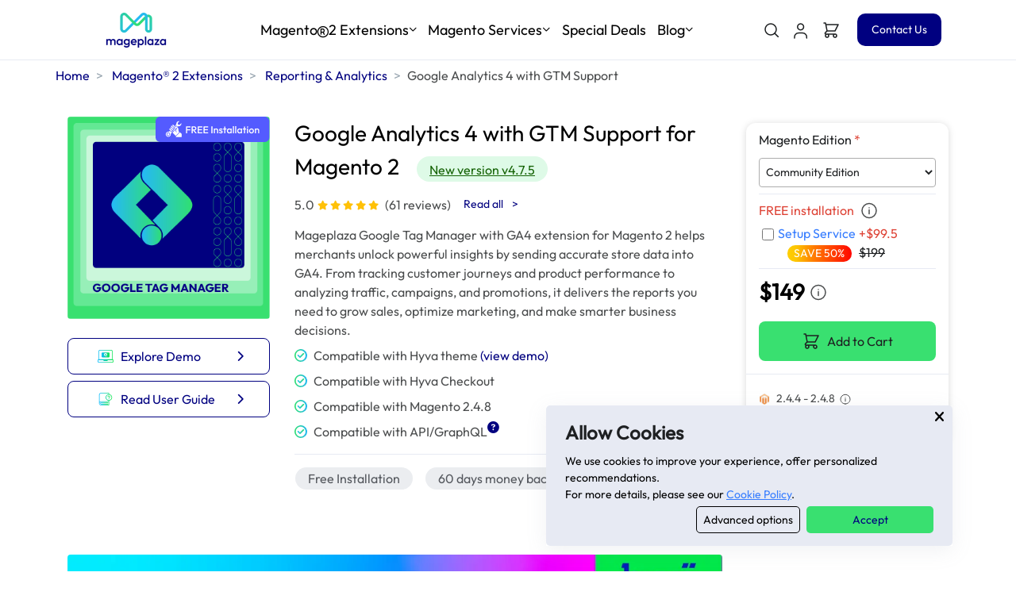

--- FILE ---
content_type: text/html; charset=utf-8
request_url: https://www.mageplaza.com/magento-2-google-tag-manager/
body_size: 91108
content:
<!DOCTYPE html>
<html lang="en">

<head>
    <meta charset="utf-8">
<meta name="description" content="Easily connect Magento 2 with Google Tag Manager and GA4 to track customer behavior, sales, and campaigns with ready-made events to improve marketing efforts.">
<title>Magento 2 Google Tag Manager | Google Analytics 4 Extension </title>
<!-- lazy load js files -->
<script>class RocketLazyLoadScripts{constructor(e){this.triggerEvents=e,this.eventOptions={passive:!0},this.userEventListener=this.triggerListener.bind(this),this.delayedScripts={normal:[],async:[],defer:[]},this.allJQueries=[]}_addUserInteractionListener(e){this.triggerEvents.forEach((t=>window.addEventListener(t,e.userEventListener,e.eventOptions)))}_removeUserInteractionListener(e){this.triggerEvents.forEach((t=>window.removeEventListener(t,e.userEventListener,e.eventOptions)))}triggerListener(){this._removeUserInteractionListener(this),"loading"===document.readyState?document.addEventListener("DOMContentLoaded",this._loadEverythingNow.bind(this)):this._loadEverythingNow()}async _loadEverythingNow(){this._delayEventListeners(),this._delayJQueryReady(this),this._handleDocumentWrite(),this._registerAllDelayedScripts(),this._preloadAllScripts(),await this._loadScriptsFromList(this.delayedScripts.normal),await this._loadScriptsFromList(this.delayedScripts.defer),await this._loadScriptsFromList(this.delayedScripts.async),await this._triggerDOMContentLoaded(),await this._triggerWindowLoad(),window.dispatchEvent(new Event("rocket-allScriptsLoaded"))}_registerAllDelayedScripts(){document.querySelectorAll("script[type=rocketlazyloadscript]").forEach((e=>{e.hasAttribute("src")?e.hasAttribute("async")&&!1!==e.async?this.delayedScripts.async.push(e):e.hasAttribute("defer")&&!1!==e.defer||"module"===e.getAttribute("data-rocket-type")?this.delayedScripts.defer.push(e):this.delayedScripts.normal.push(e):this.delayedScripts.normal.push(e)}))}async _transformScript(e){return await this._requestAnimFrame(),new Promise((t=>{const n=document.createElement("script");let r;[...e.attributes].forEach((e=>{let t=e.nodeName;"type"!==t&&("data-rocket-type"===t&&(t="type",r=e.nodeValue),n.setAttribute(t,e.nodeValue))})),e.hasAttribute("src")?(n.addEventListener("load",t),n.addEventListener("error",t)):(n.text=e.text,t()),e.parentNode.replaceChild(n,e)}))}async _loadScriptsFromList(e){const t=e.shift();return t?(await this._transformScript(t),this._loadScriptsFromList(e)):Promise.resolve()}_preloadAllScripts(){var e=document.createDocumentFragment();[...this.delayedScripts.normal,...this.delayedScripts.defer,...this.delayedScripts.async].forEach((t=>{const n=t.getAttribute("src");if(n){const t=document.createElement("link");t.href=n,t.rel="preload",t.as="script",e.appendChild(t)}})),document.head.appendChild(e)}_delayEventListeners(){let e={};function t(t,n){!function(t){function n(n){return e[t].eventsToRewrite.indexOf(n)>=0?"rocket-"+n:n}e[t]||(e[t]={originalFunctions:{add:t.addEventListener,remove:t.removeEventListener},eventsToRewrite:[]},t.addEventListener=function(){arguments[0]=n(arguments[0]),e[t].originalFunctions.add.apply(t,arguments)},t.removeEventListener=function(){arguments[0]=n(arguments[0]),e[t].originalFunctions.remove.apply(t,arguments)})}(t),e[t].eventsToRewrite.push(n)}function n(e,t){let n=e[t];Object.defineProperty(e,t,{get:()=>n||function(){},set(r){e["rocket"+t]=n=r}})}t(document,"DOMContentLoaded"),t(window,"DOMContentLoaded"),t(window,"load"),t(window,"pageshow"),t(document,"readystatechange"),n(document,"onreadystatechange"),n(window,"onload"),n(window,"onpageshow")}_delayJQueryReady(e){let t=window.jQuery;Object.defineProperty(window,"jQuery",{get:()=>t,set(n){if(n&&n.fn&&!e.allJQueries.includes(n)){n.fn.ready=n.fn.init.prototype.ready=function(t){e.domReadyFired?t.bind(document)(n):document.addEventListener("rocket-DOMContentLoaded",(()=>t.bind(document)(n)))};const t=n.fn.on;n.fn.on=n.fn.init.prototype.on=function(){if(this[0]===window){function e(e){return e.split(" ").map((e=>"load"===e||0===e.indexOf("load.")?"rocket-jquery-load":e)).join(" ")}"string"==typeof arguments[0]||arguments[0]instanceof String?arguments[0]=e(arguments[0]):"object"==typeof arguments[0]&&Object.keys(arguments[0]).forEach((t=>{delete Object.assign(arguments[0],{[e(t)]:arguments[0][t]})[t]}))}return t.apply(this,arguments),this},e.allJQueries.push(n)}t=n}})}async _triggerDOMContentLoaded(){this.domReadyFired=!0,await this._requestAnimFrame(),document.dispatchEvent(new Event("rocket-DOMContentLoaded")),await this._requestAnimFrame(),window.dispatchEvent(new Event("rocket-DOMContentLoaded")),await this._requestAnimFrame(),document.dispatchEvent(new Event("rocket-readystatechange")),await this._requestAnimFrame(),document.rocketonreadystatechange&&document.rocketonreadystatechange()}async _triggerWindowLoad(){await this._requestAnimFrame(),window.dispatchEvent(new Event("rocket-load")),await this._requestAnimFrame(),window.rocketonload&&window.rocketonload(),await this._requestAnimFrame(),this.allJQueries.forEach((e=>e(window).trigger("rocket-jquery-load"))),window.dispatchEvent(new Event("rocket-pageshow")),await this._requestAnimFrame(),window.rocketonpageshow&&window.rocketonpageshow()}_handleDocumentWrite(){const e=new Map;document.write=document.writeln=function(t){const n=document.currentScript,r=document.createRange(),i=n.parentElement;let o=e.get(n);void 0===o&&(o=n.nextSibling,e.set(n,o));const a=document.createDocumentFragment();r.setStart(a,0),a.appendChild(r.createContextualFragment(t)),i.insertBefore(a,o)}}async _requestAnimFrame(){return new Promise((e=>requestAnimationFrame(e)))}static run(){const e=new RocketLazyLoadScripts(["keydown","mousemove","touchmove","touchstart","touchend","wheel"]);e._addUserInteractionListener(e)}}RocketLazyLoadScripts.run();</script>

<meta name="google-site-verification" content="pW7sBLO67NPj9o-IdHM2fPK-uaRnvLbwfKoRcRidNPo" />
<!-- Required Meta Tags Always Come First -->
<meta name="robots" content="index, follow, max-snippet:-1, max-image-preview:large, max-video-preview:-1" />
<meta name="viewport" content="width=device-width, initial-scale=1, shrink-to-fit=no">



<meta property="product:price:amount" content="149" />
<meta property="product:price:currency" content="USD" />
<!-- Open Graph -->
<meta property="og:locale" content="en_US">
<meta property="og:type" content="product">
<meta property="og:title" content="Google Analytics 4 with GTM Support">
<meta property="og:description" content="Mageplaza Google Tag Manager with GA4 extension for Magento 2 helps merchants unlock powerful insights by sending accurate store data into GA4. From tracking customer journeys and product performance to analyzing traffic, campaigns, and promotions, it delivers the reports you need to grow sales, optimize marketing, and make smarter business decisions.">
<meta property="og:image"
    content="https://cdn2.mageplaza.com/mp/assets/img/extensions-new/product-icon-png/ic_GOOGLE TAG MANAGER.png">
<meta property="og:url" content="https://www.mageplaza.com/magento-2-google-tag-manager/">
<meta property="og:site_name" content="Mageplaza">
<!-- Canonical -->


<link rel="canonical" href="https://www.mageplaza.com/magento-2-google-tag-manager/">

<link href="https://www.mageplaza.com/feed.xml" type="application/atom+xml" rel="alternate" title="Mageplaza Feed">




<!-- http://t.co/dKP3o1e -->
<meta name="HandheldFriendly" content="True">
<meta name="MobileOptimized" content="320">
<meta http-equiv="cleartype" content="on">

<link rel="apple-touch-icon" sizes="96x96" href="https://cdn2.mageplaza.com/mp/assets/img/mageplaza-favicon.png">
<link rel="apple-touch-icon" sizes="128x128" href="https://cdn2.mageplaza.com/mp/assets/img/mageplaza-favicon.png">
<link rel="apple-touch-icon" sizes="152x152" href="https://cdn2.mageplaza.com/mp/assets/img/mageplaza-favicon.png">
<link rel="apple-touch-icon" sizes="384x384" href="https://cdn2.mageplaza.com/mp/assets/img/mageplaza-favicon.png">
<link rel="apple-touch-icon" sizes="512x512" href="https://cdn2.mageplaza.com/mp/assets/img/mageplaza-favicon.png">
<link rel="icon" type="image/png" sizes="512x512" href="https://cdn2.mageplaza.com/mp/assets/img/mageplaza-favicon.png">
<link rel="icon" type="image/png" sizes="384x384" href="https://cdn2.mageplaza.com/mp/assets/img/mageplaza-favicon.png">
<link rel="icon" type="image/png" sizes="192x192" href="https://cdn2.mageplaza.com/mp/assets/img/mageplaza-favicon.png">
<link rel="icon" type="image/png" sizes="96x96" href="https://cdn2.mageplaza.com/mp/assets/img/mageplaza-favicon.png">
<link rel="manifest" href="https://www.mageplaza.com/skin/frontend/mageplaza/default/img/ico/manifest.json">
<!-- Favicon -->
<link rel="shortcut icon" href="https://www.mageplaza.com/favicon.ico">
<link rel="preload" href="https://www.mageplaza.com/fonts/font-outfit.woff2" as="font" type="font/woff2" crossorigin="anonymous">
<link rel="preload" href="https://www.mageplaza.com/fonts/poppins-v15-latin-regular.woff2" as="font" type="font/woff2" crossorigin="anonymous">
<link rel="preload" href="https://www.mageplaza.com/fonts/poppins-v15-latin-600.woff2" as="font" type="font/woff2" crossorigin="anonymous">

<style>
    @font-face {
        font-family: 'Poppins';
        font-style: normal;
        font-weight: 300;
        src: local(''),
            url('https://www.mageplaza.com/fonts/poppins-v15-latin-300.woff2') format('woff2'),
            url('https://www.mageplaza.com/fonts/poppins-v15-latin-300.woff') format('woff');
        font-display: swap;
    }

    @font-face {
        font-family: 'Poppins';
        font-style: normal;
        font-weight: 400;
        src: local(''),
            url('https://www.mageplaza.com/fonts/poppins-v15-latin-regular.woff2') format('woff2'),
            url('https://www.mageplaza.com/fonts/poppins-v15-latin-regular.woff') format('woff');
        font-display: swap;
    }

    @font-face {
        font-family: 'Poppins';
        font-style: normal;
        font-weight: 500;
        src: local(''),
            url('https://www.mageplaza.com/fonts/poppins-v15-latin-500.woff2') format('woff2'),
            url('https://www.mageplaza.com/fonts/poppins-v15-latin-500.woff') format('woff');
        font-display: optional;
    }

    @font-face {
        font-family: 'Poppins';
        font-style: normal;
        font-weight: 600;
        src: local(''),
            url('https://www.mageplaza.com/fonts/poppins-v15-latin-600.woff2') format('woff2'),
            url('https://www.mageplaza.com/fonts/poppins-v15-latin-600.woff') format('woff');
        font-display: swap;
    }

    @font-face {
        font-family: 'Poppins';
        font-style: normal;
        font-weight: 700;
        src: local(''),
            url('https://www.mageplaza.com/fonts/poppins-v15-latin-700.woff2') format('woff2'),
            url('https://www.mageplaza.com/fonts/poppins-v15-latin-700.woff') format('woff');
        font-display: optional;
    }

    @font-face {
        font-family: 'Outfit';
        font-style: normal;
        font-weight: 400;
        font-display: swap;
        src: url('https://www.mageplaza.com/fonts/font-outfit.woff2') format('woff2');
        unicode-range: U+0000-00FF, U+0131, U+0152-0153, U+02BB-02BC, U+02C6, U+02DA, U+02DC, U+2000-206F, U+2074, U+20AC, U+2122, U+2191, U+2193, U+2212, U+2215, U+FEFF, U+FFFD;
    }

    @font-face {
        font-family: 'Bai Jamjuree';
        font-style: normal;
        font-weight: 400;
        font-display: swap;
        src: url('https://www.mageplaza.com/fonts/BaiJamjuree-Regular.ttf') format('truetype');
    }
</style>

<!-- Google Tag Manager -->
<script type="rocketlazyloadscript">(function(w,d,s,l,i){w[l]=w[l]||[];w[l].push({'gtm.start':
new Date().getTime(),event:'gtm.js'});var f=d.getElementsByTagName(s)[0],
j=d.createElement(s),dl=l!='dataLayer'?'&l='+l:'';j.async=true;j.src=
'https://www.googletagmanager.com/gtm.js?id='+i+dl;f.parentNode.insertBefore(j,f);
})(window,document,'script','dataLayer','GTM-WJZ6NX');</script>
<!-- End Google Tag Manager -->

<!-- Youtube Embed Lite -->
<script type="module" src="https://cdn.jsdelivr.net/npm/@justinribeiro/lite-youtube@1.5.0/lite-youtube.js"></script>
<!-- EndYoutube Embed Lite -->

<link rel="preload" href="https://www.mageplaza.com/assets/vendor/jquery/dist/jquery.min.js" as="script">
<script src="https://www.mageplaza.com/assets/vendor/jquery/dist/jquery.min.js"></script>


<script type="text/javascript">$(function () {if (window.location.host !== 'www-mageplaza-com.translate.goog') {if ("/magento-2-google-tag-manager/" === "/index.html") {if (window.location.href.match(/^[^\#\?]+/)[0] !== 'https://www.mageplaza.com/'){window.location.href = 'https://www.mageplaza.com';}} else {var url = window.location.href.match(/^[^\#\?]+/)[0];var permalink = url.replace('https://www.mageplaza.com', '');var pagePermalink = '/magento-2-google-tag-manager/';if (pagePermalink.charAt(0) !== '/') {pagePermalink = '/' + pagePermalink;}if (permalink !== pagePermalink){window.location.href = 'https://www.mageplaza.com' + pagePermalink;}}}});</script>

<link rel="stylesheet" 
    href="https://www.mageplaza.com/skin/frontend/mageplaza/v2/css/combineicon.css?2026012810"
    media="print" onload="this.media='all'">
<noscript>
    <link rel="stylesheet" href="https://www.mageplaza.com/skin/frontend/mageplaza/v2/css/combineicon.css?2026012810">
</noscript>
<link rel="stylesheet"
    href="https://www.mageplaza.com/skin/frontend/mageplaza/v2/css/combineanimateslide_extension.css?2026012810"
    media="print" onload="this.media='all'">
<noscript>
    <link rel="stylesheet" href="https://www.mageplaza.com/skin/frontend/mageplaza/v2/css/combineanimateslide_extension.css?2026012810">
</noscript>

<link rel="stylesheet" href="https://www.mageplaza.com/skin/frontend/mageplaza/v2/css/combinetheme.css?2026012810">



<style rel="stylesheet">
    body {font-size: 1.15rem;font-family: Outfit !important }a:hover {color: #25b9f6;text-decoration: none }@media only screen and (max-width:500px) {.fly-nav-buynow {font-size: 13px;padding: .25rem .5rem !important }}div.fly-nav-wrapper {width: 100%;z-index: 999;position: fixed;top: 0;background-color: #fff;box-shadow: rgba(0, 0, 0, 0.35) 0px 5px 15px;}.fly-nav-addtocart a, ul.navbar-nav .nav-item a {display: block !important }.header {color: #01007f }a.js-slick-thumb-progress.position-relative.d-block.u-avatar.border.rounded-circle.p-1 {width: 60%;height: 60% }.bg-heliotrope {background-color: #994AFF }.bg-heliotrope-10 {background-image: linear-gradient(to bottom, rgba(153, 74, 225, .1) 0, rgba(153, 74, 225, .1) 100%) }header.card-header.text-center {padding: 1rem 0 0 0 }.nav-classic .nav-link.active {color: #01007f;border-bottom-color: #01007f }.nav-classic .nav-link {padding: 0.5rem;}.nav-justified .nav-item {flex-basis: revert;}.btn-shamrock {background-color: #39e070 !important;color: #01007f !important }.btn-shamrock:hover {color: #fff !important }.item-per-page .switch-item-per-page.selected {font-weight: bold;color: #01007f }.item-per-page .switch-item-per-page:hover {color: #01007f;font-size: 1.15rem }ul.list-group.list-group-flush.list-group-borderless li.list-group-item i {color: #01007f }.card-btn-arrow {display: inline-block;color: #01007f;margin-left: 1rem;transition: .3s ease-in-out }.btn-link:hover {color: #01007f;text-decoration: none }#add-cart-standard {display: block !important }.text-science-blue {color: #0249d3 !important }a.text-science-blue:focus, a.text-science-blue:hover {color: #25b9f6 !important }.text-scienceBlue {color: #0249d3 !important }.text-dodgerBlue {color: #25b9f6 !important }.mp-link-navy {color: #01007f !important }.mp-link-navy:hover {color: #994aff !important }.tooltip>.tooltip-inner {background-color: #0249d3 }.tooltip>.tooltip-inner {font-family: Outfit }.tooltip .arrow::before {border-right-color: #0249d3 }.text-canary {color: #c9dc50 !important }.btn-navy {background-color: #fff !important;color: #01007f !important;border: 1px solid #01007f }.h7 {font-size: .875rem;}.custom-control-input:checked~.custom-control-label::before {color: #fff;border-color: #0249d3;background-color: #0249d3 }.page-item.active .page-link {z-index: 1;color: #fff;background-color: #01007f;border-color: #01007f }.btn-navy:hover {background-color: #01007f !important;color: #fff !important }.bg-gradient-blue-shamrock-benefit {background: linear-gradient(90deg, rgb(37 185 246 / .08) -.06%, rgb(48 224 112 / .08) 99.97%) }.font-size-28 {font-size: 1.75rem !important }.font-size-14 {font-size: 0.875rem !important }.fix-cls-container {padding-bottom: 100%;position: relative }.fix-cls-img {position: absolute;width: 100%;height: auto;top: 0;left: 0 }.mp-btn-outline-dark {border-color: #000 !important;color: #000 !important }.mp-btn-outline-dark:hover {color: #fff !important;background-color: #000 !important;border-color: #000 !important;box-shadow: none !important }.mp-btn-outline-dark:not(:disabled):not(.disabled).active, .mp-btn-outline-dark:not(:disabled):not(.disabled):active, .show>.mp-btn-outline-dark.dropdown-toggle {color: #fff !important;background-color: #000 !important;border-color: #000 !important;box-shadow: none !important }.mp-bg-dark {background-color: #000 !important;border-color: #000 !important;color: #fff !important }.mp-bg-dark:hover {box-shadow: none !important }.mp-bg-navy {background-color: #01007f !important }.mp-bg-green {background-color: #30e070 !important;border-color: #30e070 !important;color: #000 !important }.mp-bg-green:hover {box-shadow: none !important }.mp-btn-outline-green {border-color: #30e070 !important;color: #30e070 !important }.mp-btn-outline-green:hover {color: #fff !important;background-color: #30e070;border-color: #30e070;box-shadow: none !important }.rating {display: inline-block }.rating-upper {position: absolute;z-index: 1;display: flex;overflow: hidden }.rating-lower {display: flex;z-index: 0 }.text-grey {color: #666 !important }.text-dark {color: #000 !important }.font-size-0 {font-size: 1rem }.font-size-09 {font-size: 0.9rem;}.font-size-1 {font-size: 1rem !important;}.font-size-12 {font-size: 1.2rem;}.text-navy {color: #01007f !important }.bg-shamrock {background-color: #39e070 !important }.mp-text-dark {color: #000 !important }.mp-text-dark:hover {color: #01007f !important }.btn-navy {background-color: #fff !important;color: #01007f !important;border: 1px solid #01007f }.btn-navy:hover {background-color: #01007f !important;color: #fff !important }a.text-navy:focus, a.text-navy:hover {color: #25b9f6 !important }.text-science-blue {color: #0249d3 !important }.bg-science-blue {background-color: #25b9f6 !important;color: #fff !important }a.text-science-blue:focus, a.text-science-blue:hover {color: #25b9f6 !important }.link-muted:hover {border-color: #01007f }.link-navy {color: #01007f;border-bottom: 1px dashed #01007f }.mp-bg-nav {background-color: #01007f !important;border-color: #01007f !important;color: #fff !important }.mp-bg-nav-1 {background-color: #01007f !important;opacity: .8;color: #fff !important }.text-navy {color: #01007f !important }p {color: #363636 }.btn-reference {border-radius: 4px;border: 1px solid #0249D3;}@media all and (max-width: 1023px) {.extension-fbt-container {border: 2px solid black;border-radius: 15px;}.fbt-title-sm {font-size: 1.5rem;}.extension-meta-col {border-radius: 0;box-shadow: none;border-bottom: 1.233px solid #CBCBCB none;border-top: none;border-left: none;border-right: none;}.carousel-control-prev-custom, .carousel-control-next-custom {max-height: 14rem;padding-left: 0;}.extension-fbt-main-container {border-top: none;border-right: none;border-left: none;border-bottom: 1px solid #7A7A7A;border-radius: 0;}.extension-fbt-container-combo .card-frame {border: none;border-radius: 0;}.meta-extension-fbt-container {border-top: none;border-right: none;border-left: none;border-bottom: 1px solid #7A7A7A;border-radius: 0;}.card-frame-highlighted, .card-frame:hover {box-shadow: none;}#extension-fbt-container-combo__old-price {order: 1;}#extension-fbt-container-combo__new-price {order: 2;}.font-size-sm-09 {font-size: 0.9rem !important;}}@media all and (min-width: 426px) and (max-width: 991px) {.carousel-control-prev-custom, .carousel-control-next-custom {max-height: 30rem;padding-left: 0;}}@media all and (min-width: 1024px) {.extension-meta-col {max-width: 270px;border-radius: 4.931px;border: 1.233px solid #CBCBCB;background: #FFF;box-shadow: 0px 14.79207992553711px 49.30693054199219px -14.79207992553711px rgba(0, 0, 0, 0.20);}.carousel-control-prev-custom {padding-left: 0.7rem !important;}.carousel-control-next-custom {padding-right: 0.7rem !important;}.carousel-item-wrapper {border: 40px solid #f7f7f9;}}.extension-meta-select-box {border-radius: 4px;border: 1px solid #7A7A7A;}.compare-feature-text {color: #01007F;font-size: 14px;}.install-block-checkbox {width: 15px;height: 15px;margin-top: 6px;}.installation-block {border-bottom: 1.233px solid #CBCBCB;border-top: 1.233px solid #CBCBCB;}.total-price {font-size: 55px;font-weight: 600;}.btn-add-to-cart {cursor: pointer !important;font-size: 17px;border-radius: 4.931px;background: #39E070;box-shadow: 0px -1.2326732873916626px 0px 0px rgba(0, 0, 0, 0.20) inset, 0px 1.2326732873916626px 0px 0px rgba(0, 0, 0, 0.08);}.commitment-text {font-size: 16px;font-style: normal;font-weight: 400;}.price-block-wrapper {border-bottom: 1.233px solid #CBCBCB;}.card-demo {border-radius: 8px;background: #FFF;box-shadow: 0px 12px 54px -12px rgba(0, 0, 0, 0.25);}.use-case-accordion .card {border: none;}.use-case-accordion .card:last-child .card-header {border-right: none;border-left: none;}.use-case-accordion .card-header {padding: 0.75rem 0 0.75rem 0;border-bottom-color: #CBCBCB;background: transparent;border-bottom: none;}.use-case-accordion .btn {width: 100%;color: #000000;padding: 0;}.use-case-accordion .btn-link:hover, .use-case-accordion .btn-link:focus {text-decoration: none;}.use-case-accordion li+li {margin-top: 10px;}.use-case-image-block {border-radius: 4px;width: 40%;}.use-case-text-block {font-size: 1rem;width: 60%;}.price-modal .table {font-size: 14px;}.price-modal .table thead th, .price-modal .table tbody th, .price-modal .table tbody td {border: none;}.price-modal .table tbody td, .price-modal .table thead td {text-align: center;}.nav-slider-btn {border: 1px solid #A5A5A5;border-radius: 30px;text-align: center;font-size: 16px;}.nav-slider-wrapper>.active {background-color: #7A7A7A;color: #fff;}.nav-slider-wrapper {position: relative;margin: 0;flex-flow: row wrap;}.review-content {padding: 1.5rem;border-radius: 6px;background: #F5F5F5;}.btn-create-comment {color: #01007F !important;border-radius: 5x;background: #E4E5E7;box-shadow: 0px -1.2326732873916626px 0px 0px rgba(0, 0, 0, 0.20) inset, 0px 1.2326732873916626px 0px 0px rgba(0, 0, 0, 0.08);}.review-description-wrapper {min-height: 4rem;border-bottom: 1px solid #CBCBCB4D;}.also-installed {color: #585858;}.btn-submit-subscribe {min-width: 107px;min-height: 50px;}.gallery-counter {right: 20px;bottom: 15px;border-radius: 16px;background: #fbfbfb;letter-spacing: .4px;line-height: 1.6rem;padding: 2px 7px;}.price-modal-option-final-price {font-size: 3rem;line-height: 4.2rem;font-weight: 700;}.price-modal-option-final-price>button {cursor: pointer;}.carousel-item-wrapper {border-radius: 50px;}.carousel-control-next-custom {justify-content: flex-end;padding-right: 1rem;}.carousel-control-prev-custom {justify-content: flex-start;padding-left: 1rem;}.carousel-control-next-icon-custom {background-image: url([data-uri]) !important;}.carousel-control-prev-icon-custom {background-image: url([data-uri]) !important;}.carousel-item-wrapper>.carousel-caption {position: unset !important;background-color: #f7f7f9;}#release-note-accordion .card-header {border-top: none;}.review-form-wrapper {border: none;--tw-bg-opacity: 1;background-color: rgb(255 255 255/var(--tw-bg-opacity));padding: 1.5rem;}.fancybox-button {display: none;}.tooltip-inner {text-align: left;}.highlight-feature-wrapper ul li {list-style-type: disc;}.carousel-item img {max-width: 100%;height: auto;}.floating-bar {background-color: #fff;z-index: 99;}.freeze-bar {background-color: transparent;z-index: 1;box-shadow: none;}.use-case-text-block li {margin-left: 1.5rem;list-style-type: disc !important;}.mw-12 {min-width: 12rem;}.mv-5px {max-width: 5px }.fbt-item-title {max-width: 90%;width: max-content;}.option-btn {border: 2px solid #e0e0e0;border-radius: 80px;text-align: center;transition: all .4s ease-in-out;}.option-btn.active {border: 2px solid #000;}.font-size-12px {font-size: 12px;}.select-fbt-edition {min-height: 32px;}.select-fbt-edition select {border-radius: 2px;border: 0.5px solid #01007F;color: #01007F;}.bg-flash-sale {background-color: #FF4848;}.border-top-flash-sale {border-top-left-radius: 4.931px;border-top-right-radius: 4.931px;}.text-flash-sale {color: #ffffff;font-size: 10px;}.time-flash-sale {min-width: 49px;text-align: center;background: #ffffff;border-radius: 5px;font-size: 31px;color: #01007F;}.text-light-grey {color: #999b9b;}.underline {text-decoration: underline }.filter-review-btn {max-height: 2.5rem;}.progress {height: 4px;border-radius: 15px;background-color: #e7e5e5;}.sort-option {cursor: pointer;color: #000;}.sort-option.active {background-color: #e7e5e5;color: #01007f;}.sort-option:hover, .sort-option:focus {background-color: #e7e5e5;}.page-item {list-style-type: none !important;}.review-wrapper {transition: opacity 0.5s ease-in-out;}#review-section .form-check-input {width: 15px;height: 15px;}.text-black {color: #000000 !important;}.wh-2 {width: 2rem;height: 2rem;}.scroll-div {position: sticky;top: 100px;}.scroll-container {padding-bottom: 2rem;}
</style>

<!-- Live chat script-->
<script type="text/javascript">
    window.$crisp = [];
    window.CRISP_WEBSITE_ID = "a8100c36-4c44-4f41-9964-bf9c2b32de34";
    function loadCrisp() {
        if (window.crispLoaded) return;
        window.crispLoaded = true;
        
        var d = document;
        var s = d.createElement("script");
        s.src = "https://client.crisp.chat/l.js";
        s.async = 1;
        d.getElementsByTagName("head")[0].appendChild(s);
        $crisp.push(["safe", true]);
    }
    ['click', 'scroll', 'touchstart', 'mousemove'].forEach(function(event) {
        document.addEventListener(event, loadCrisp, { once: true, passive: true });
    });
    setTimeout(loadCrisp, 5000);
</script>
<script type="text/javascript">
    function waitForCrisp(callback, maxRetries) {
        maxRetries = maxRetries || 20;
        var retries = 0;
        function check() {
            if (typeof $__CRISP_INSTANCE !== 'undefined') {
                callback();
            } else if (retries < maxRetries) {
                retries++;
                loadCrisp();
                setTimeout(check, 250);
            }
        }
        check();
    }

    function hyvaRequest(el) {
        waitForCrisp(function() {
            $__CRISP_INSTANCE.do("chat:open");
            var productName = el.getAttribute("data-product-name");
            var dataMessage = el.getAttribute("data-message");
            var message = "Tell me more about " + dataMessage + " for " + productName + " extension by Mageplaza";
            $__CRISP_INSTANCE.push(["set", "message:text", message]);
            $__CRISP_INSTANCE.set(["session:segments", [["request_hyva"]]]);
        });
    }

    function openLiveChat() {
        waitForCrisp(function() {
            $__CRISP_INSTANCE.do("chat:open");
        });
    }

    function requestFeatures() {
        waitForCrisp(function() {
            $__CRISP_INSTANCE.do('chat:open');
            $__CRISP_INSTANCE.set(["message:text",
                "Hello there! \nI would like to request a feature. \nThe feature is \n "
            ]);
            $__CRISP_INSTANCE.set(["session:segments", [
                ["request_feature"]
            ]]);
        });
    }

    function requestAPIGraphQL() {
        waitForCrisp(function() {
            $__CRISP_INSTANCE.do('chat:open');
            $__CRISP_INSTANCE.set(["message:text",
                "Hello there! \nI would like to request REST API / GraphQL feature. \n "
            ]);
            $__CRISP_INSTANCE.set(["session:segments", [
                ["request_api_graphql"]
            ]]);
        });
    }

    function imAgency() {
        waitForCrisp(function() {
            $__CRISP_INSTANCE.do('chat:open');
            $__CRISP_INSTANCE.set(["message:text",
                "Hello there! I would like to learn about my exclusive benefits on Mageplaza\n "
            ]);
            $__CRISP_INSTANCE.set(["session:segments", [
                ["im_agency"]
            ]]);
        });
    }
</script>
<!-- End Live chat script -->

<!-- Consent banner cookie -->

<script async src="https://www.googletagmanager.com/gtag/js?id=G-JTRV42NV3L"></script>
<script>
    window.dataLayer = window.dataLayer || [];

    function gtag () {
        dataLayer.push(arguments);
    }

    gtag('consent', 'default', {
        'ad_user_data': 'granted',
        'ad_personalization': 'granted',
        'ad_storage': 'granted',
        'analytics_storage': 'granted',
        'wait_for_update': 500
    });
    gtag('js', new Date());
    gtag('config', 'G-JTRV42NV3L');
</script>

<div class="cookie-consent-modal shadow w-100 w-md-60 w-lg-40 bottom-0 right-0 align-items-md-end mr-md-11 mb-md-5"
     style="display: none">
    <div class="position-relative content mp-bg-mix-grey rounded px-4 py-3">
        <button aria-label="Close" class="close-cookie-consent-modal fas fa-xmark position-absolute top-0 right-0 border-0 mp-bg-mix-grey mr-1 mt-1"></button>
        <div class="mb-1">
            <div class="font-size-2 font-weight-bold mb-2">Allow Cookies</div>
            <div class="text-black h7">We use cookies to improve your experience, offer personalized
                recommendations.
                <div>
                    For more details, please see our <a href="https://www.mageplaza.com/privacy.html" class="text-primary underline">Cookie Policy</a>.
                </div>
            </div>
        </div>
        <div class="btns d-flex justify-content-md-end mb-0">
            <a class="btn-cookie btn-advanced-cookie text-black link-hover-underline mr-2 px-2"
               href="#cookiesSetting"
               data-modal-target="#cookiesSetting">
                <span class="h7">Advanced options</span>
            </a>
            <button class="btn-cookie btn-shamrock btn-accept-cookie h7">Accept</button>
        </div>
    </div>
</div>
<div id="cookiesSetting" class="js-modal-window u-modal-window position-relative scrollbar-1 h-60vh overflow-auto"
     style="width: 600px;">
    <button type="button" class="close position-absolute top-0 right-0 z-index-2 p-2"
            aria-label="Close" onclick="Custombox.modal.close();">
        <span aria-hidden="true">×</span>
    </button>

    <div class="card border-0">
        <div class="card-body">
            <div class="mb-4">
                <div class="h2 font-weight-semi-bold mb-1">Cookies setting</div>
                <p class="mb-0 h7 text-black">Cookies help us enhance your experience on our site by storing
                    information about your preferences and interactions. You can customize your
                    cookie settings by choosing which cookies to allow. Please note that disabling
                    certain cookies might impact the functionality and features of our services,
                    such as personalized content and suggestions.
                    Cookie Policy</p>
                <a href="https://www.mageplaza.com/privacy.html"
                   class="text-primary underline h7 mt-2">Cookie Policy</a>
            </div>
            

    <div class="d-flex justify-content-between align-items-start mb-4">
        <div class="d-grid">
            <span class="h3 font-weight-bold mb-1">Essential cookies</span>
            <p class="h7 mb-0 text-black">These cookies are strictly necessary for the site to work and may not be disabled.</p>
            <a href="#cookiesDetail-1" data-modal-target="#cookiesDetail-1"
               class="text-primary underline hover-underline h7 mt-2">Information</a>
        </div>
        <div class="w-30 d-flex justify-content-end">
            
                <span class="h7 text-primary font-weight-semi-bold cursor-pointer">Always enabled</span>
                <input class="toogle-input input-cookie" checked hidden type="checkbox" data-key="essential" id="essential"/>
            
        </div>
    </div>
    <div id="cookiesDetail-1" class="js-modal-window u-modal-window position-relative scrollbar-1 cookie-details"
         style="width: 1100px;">
        <button type="button" class="close position-absolute top-0 right-0 z-index-2 p-2"
                aria-label="Close" onclick="Custombox.modal.close();">
            <span aria-hidden="true">×</span>
        </button>

        <div class="card border-0">
            <div class="card-body">
                <div class="d-flex">
                    <div class="h2 font-weight-semi-bold mb-1">Essential cookies</div>
                    <div class="h7 text-primary font-weight-semi-bold cursor-pointer w-30 d-flex justify-content-center align-items-center">
                        
                            <span>Always enabled</span>
                        
                    </div>
                </div>
                <p class="mb-0 h7 text-black">These cookies are strictly necessary for the site to work and may not be disabled.</p>
                <div class="table-responsive-lg mh-65vh overflow-auto">
                    <table class="table table-borderless table-fix-head">
                        <thead>
                        <tr class="bg-white">
                            <th scope="col">Cookie name</th>
                            <th scope="col">Description</th>
                            <th scope="col">Lifetime</th>
                            <th scope="col">Provider</th>
                        </tr>
                        </thead>
                        <tbody class="h7">
                        
                            <tr>
                                <td scope="row" class="col-2">_ce.clock_data</td>
                                <td scope="row">Store the difference in time from the server's time and the current browser.</td>
                                <td scope="row" class="col-2">1 day</td>
                                <td scope="row">Crazy Egg</td>
                            </tr>
                        
                            <tr>
                                <td scope="row" class="col-2">_ce.clock_event</td>
                                <td scope="row">Prevent repeated requests to the Clock API.</td>
                                <td scope="row" class="col-2">1 day</td>
                                <td scope="row">Crazy Egg</td>
                            </tr>
                        
                            <tr>
                                <td scope="row" class="col-2">_ce.irv</td>
                                <td scope="row">Store isReturning value during the session</td>
                                <td scope="row" class="col-2">Session</td>
                                <td scope="row">Crazy Egg</td>
                            </tr>
                        
                            <tr>
                                <td scope="row" class="col-2">_ce.s</td>
                                <td scope="row">Track a recording visitor session unique ID, tracking host and start time</td>
                                <td scope="row" class="col-2">1 year</td>
                                <td scope="row">Crazy Egg</td>
                            </tr>
                        
                            <tr>
                                <td scope="row" class="col-2">_hjSessionUser_2909345</td>
                                <td scope="row">Store a unique user identifier to track user sessions and interactions for analytics purposes.</td>
                                <td scope="row" class="col-2">1 year</td>
                                <td scope="row">HotJar</td>
                            </tr>
                        
                            <tr>
                                <td scope="row" class="col-2">_hjSession_2909345</td>
                                <td scope="row">Store session data to identify and analyze individual user sessions.</td>
                                <td scope="row" class="col-2">1 day</td>
                                <td scope="row">HotJar</td>
                            </tr>
                        
                            <tr>
                                <td scope="row" class="col-2">apt.uid</td>
                                <td scope="row">Store a unique user identifier for tracking and personalization.</td>
                                <td scope="row" class="col-2">1 year</td>
                                <td scope="row">Mageplaza</td>
                            </tr>
                        
                            <tr>
                                <td scope="row" class="col-2">cebs</td>
                                <td scope="row">Store user preferences and settings.</td>
                                <td scope="row" class="col-2">Session</td>
                                <td scope="row">Mageplaza</td>
                            </tr>
                        
                            <tr>
                                <td scope="row" class="col-2">cf_clearance</td>
                                <td scope="row">Store a token that indicates a user has passed a Cloudflare security challenge.</td>
                                <td scope="row" class="col-2">1 year</td>
                                <td scope="row">Cloudflare</td>
                            </tr>
                        
                            <tr>
                                <td scope="row" class="col-2">crisp-client</td>
                                <td scope="row">The crisp-client/session cookie is used to identify and maintain a user session within the Crisp platform. It allows the live chat system to recognize returning users, maintain chat history, and ensure continuity in customer service interactions.</td>
                                <td scope="row" class="col-2">Session</td>
                                <td scope="row">Crisp</td>
                            </tr>
                        
                            <tr>
                                <td scope="row" class="col-2">_ga</td>
                                <td scope="row">Store a unique client identifier (Client ID) for tracking user interactions on the </td>
                                <td scope="row" class="col-2">2 years</td>
                                <td scope="row">Google</td>
                            </tr>
                        
                            <tr>
                                <td scope="row" class="col-2">_ga_7B0PZZW26Z</td>
                                <td scope="row">Store session state information for Google Analytics 4.</td>
                                <td scope="row" class="col-2">2 years</td>
                                <td scope="row">Google</td>
                            </tr>
                        
                            <tr>
                                <td scope="row" class="col-2">_ga_JTRV42NV3L</td>
                                <td scope="row">Store session state information for Google Analytics 4.</td>
                                <td scope="row" class="col-2">2 years</td>
                                <td scope="row">Google</td>
                            </tr>
                        
                            <tr>
                                <td scope="row" class="col-2">_ga_R3HWQ50MM4</td>
                                <td scope="row">Store a unique client identifier (Client ID) for tracking user interactions on the website.</td>
                                <td scope="row" class="col-2">2 years</td>
                                <td scope="row">Google</td>
                            </tr>
                        
                            <tr>
                                <td scope="row" class="col-2">_gid</td>
                                <td scope="row">Store a unique client identifier (Client ID) for tracking user interactions on the website.</td>
                                <td scope="row" class="col-2">1 day</td>
                                <td scope="row">Google</td>
                            </tr>
                        
                            <tr>
                                <td scope="row" class="col-2">_gat_UA-76130628-1</td>
                                <td scope="row">Throttle the request rate to Google Analytics servers.</td>
                                <td scope="row" class="col-2">1 day</td>
                                <td scope="row">Google</td>
                            </tr>
                        
                        </tbody>
                    </table>
                </div>
                <div class="d-flex justify-content-end mt-3">
                    <button class="btn-cookie btn-shamrock btn-confirm-cookie">Confirm</button>
                </div>
            </div>
        </div>
    </div>

    <div class="d-flex justify-content-between align-items-start mb-4">
        <div class="d-grid">
            <span class="h3 font-weight-bold mb-1">Advertising cookies</span>
            <p class="h7 mb-0 text-black">Advertising cookies deliver ads relevant to your interests, limit ad frequency, and measure ad effectiveness.</p>
            <a href="#cookiesDetail-2" data-modal-target="#cookiesDetail-2"
               class="text-primary underline hover-underline h7 mt-2">Information</a>
        </div>
        <div class="w-30 d-flex justify-content-end">
            
                <input class="toogle-input alsoCheck input-cookie" checked data-also-check="#detail-advertising" type="checkbox"
                       data-key="advertising" id="advertising"/><label
                    for="advertising"></label>
            
        </div>
    </div>
    <div id="cookiesDetail-2" class="js-modal-window u-modal-window position-relative scrollbar-1 cookie-details"
         style="width: 1100px;">
        <button type="button" class="close position-absolute top-0 right-0 z-index-2 p-2"
                aria-label="Close" onclick="Custombox.modal.close();">
            <span aria-hidden="true">×</span>
        </button>

        <div class="card border-0">
            <div class="card-body">
                <div class="d-flex">
                    <div class="h2 font-weight-semi-bold mb-1">Advertising cookies</div>
                    <div class="h7 text-primary font-weight-semi-bold cursor-pointer w-30 d-flex justify-content-center align-items-center">
                        
                            <input class="toogle-input alsoCheck" data-also-check="#advertising" checked type="checkbox"
                                   id="detail-advertising"/><label
                                for="detail-advertising"></label>
                        
                    </div>
                </div>
                <p class="mb-0 h7 text-black">Advertising cookies deliver ads relevant to your interests, limit ad frequency, and measure ad effectiveness.</p>
                <div class="table-responsive-lg mh-65vh overflow-auto">
                    <table class="table table-borderless table-fix-head">
                        <thead>
                        <tr class="bg-white">
                            <th scope="col">Cookie name</th>
                            <th scope="col">Description</th>
                            <th scope="col">Lifetime</th>
                            <th scope="col">Provider</th>
                        </tr>
                        </thead>
                        <tbody class="h7">
                        
                            <tr>
                                <td scope="row" class="col-2">_gcl_au</td>
                                <td scope="row">The cookie is used by Google to track and store conversions.</td>
                                <td scope="row" class="col-2">1 day</td>
                                <td scope="row">Google</td>
                            </tr>
                        
                            <tr>
                                <td scope="row" class="col-2">__Secure-3PAPISID</td>
                                <td scope="row">This cookie is used for targeting purposes to build a profile of the website visitor's interests in order to show relevant and personalized Google advertising.</td>
                                <td scope="row" class="col-2">2 years</td>
                                <td scope="row">Google</td>
                            </tr>
                        
                            <tr>
                                <td scope="row" class="col-2">HSID</td>
                                <td scope="row">This security cookie is used by Google to confirm visitor authenticity, prevent fraudulent use of login data and protect visitor data from unauthorized access.</td>
                                <td scope="row" class="col-2">2 years</td>
                                <td scope="row">Google</td>
                            </tr>
                        
                            <tr>
                                <td scope="row" class="col-2">__Secure-1PSID</td>
                                <td scope="row">This cookie is used for targeting purposes to build a profile of the website visitor's interests in order to show relevant and personalized Google advertising.</td>
                                <td scope="row" class="col-2">2 years</td>
                                <td scope="row">Google</td>
                            </tr>
                        
                            <tr>
                                <td scope="row" class="col-2">SID</td>
                                <td scope="row">This security cookie is used by Google to confirm visitor authenticity, prevent fraudulent use of login data and protect visitor data from unauthorized access.</td>
                                <td scope="row" class="col-2">2 years</td>
                                <td scope="row">Google</td>
                            </tr>
                        
                            <tr>
                                <td scope="row" class="col-2">APISID</td>
                                <td scope="row">This cookie is used by Google to display personalized advertisements on Google sites, based on recent searches and previous interactions.</td>
                                <td scope="row" class="col-2">2 years</td>
                                <td scope="row">Google</td>
                            </tr>
                        
                            <tr>
                                <td scope="row" class="col-2">__Secure-1PAPISID</td>
                                <td scope="row">This cookie is used for targeting purposes to build a profile of the website visitor's interests in order to show relevant and personalized Google advertising.</td>
                                <td scope="row" class="col-2">2 years</td>
                                <td scope="row">Google</td>
                            </tr>
                        
                            <tr>
                                <td scope="row" class="col-2">__Secure-3PSID</td>
                                <td scope="row">This cookie is used for targeting purposes to build a profile of the website visitor's interests in order to show relevant and personalized Google advertising.</td>
                                <td scope="row" class="col-2">2 years</td>
                                <td scope="row">Google</td>
                            </tr>
                        
                            <tr>
                                <td scope="row" class="col-2">SSID</td>
                                <td scope="row">This cookie is used by Google to display personalized advertisements on Google sites, based on recent searches and previous interactions.</td>
                                <td scope="row" class="col-2">2 years</td>
                                <td scope="row">Google</td>
                            </tr>
                        
                            <tr>
                                <td scope="row" class="col-2">SAPISID</td>
                                <td scope="row">This cookie is used by Google to display personalized advertisements on Google sites, based on recent searches and previous interactions.</td>
                                <td scope="row" class="col-2">2 years</td>
                                <td scope="row">Google</td>
                            </tr>
                        
                            <tr>
                                <td scope="row" class="col-2">__Secure-3PSIDTS</td>
                                <td scope="row">This cookie collects information about visitor's interactions with Google services and ads. It is used to measure advertising effectiveness and deliver personalised content based on interests. The cookie contains a unique identifier.</td>
                                <td scope="row" class="col-2">2 years</td>
                                <td scope="row">Google</td>
                            </tr>
                        
                            <tr>
                                <td scope="row" class="col-2">__Secure-1PSIDTS</td>
                                <td scope="row">This cookie collects information about visitor's interactions with Google services and ads. It is used to measure advertising effectiveness and deliver personalised content based on interests. The cookie contains a unique identifier.</td>
                                <td scope="row" class="col-2">2 years</td>
                                <td scope="row">Google</td>
                            </tr>
                        
                            <tr>
                                <td scope="row" class="col-2">SIDCC</td>
                                <td scope="row">This security cookie is used by Google to confirm visitor authenticity, prevent fraudulent use of login data, and protect visitor data from unauthorized access.</td>
                                <td scope="row" class="col-2">3 months</td>
                                <td scope="row">Google</td>
                            </tr>
                        
                            <tr>
                                <td scope="row" class="col-2">__Secure-1PSIDCC</td>
                                <td scope="row">This cookie is used for targeting purposes to build a profile of the website visitor's interests in order to show relevant and personalized Google advertising.</td>
                                <td scope="row" class="col-2">1 year</td>
                                <td scope="row">Google</td>
                            </tr>
                        
                            <tr>
                                <td scope="row" class="col-2">__Secure-3PSIDCC</td>
                                <td scope="row">This cookie is used for targeting purposes to build a profile of the website visitor's interests in order to show relevant and personalized Google advertising.</td>
                                <td scope="row" class="col-2">1 year</td>
                                <td scope="row">Google</td>
                            </tr>
                        
                            <tr>
                                <td scope="row" class="col-2">1P_JAR</td>
                                <td scope="row">This cookie is a Google Analytics Cookie created by Google DoubleClick and used to show personalized advertisements (ads) based on previous visits to the website.</td>
                                <td scope="row" class="col-2">1 month</td>
                                <td scope="row">Google</td>
                            </tr>
                        
                            <tr>
                                <td scope="row" class="col-2">NID</td>
                                <td scope="row">Show Google ads in Google services for signed-out users.</td>
                                <td scope="row" class="col-2">6 months</td>
                                <td scope="row">Google</td>
                            </tr>
                        
                        </tbody>
                    </table>
                </div>
                <div class="d-flex justify-content-end mt-3">
                    <button class="btn-cookie btn-shamrock btn-confirm-cookie">Confirm</button>
                </div>
            </div>
        </div>
    </div>

    <div class="d-flex justify-content-between align-items-start mb-4">
        <div class="d-grid">
            <span class="h3 font-weight-bold mb-1">Analytics cookies</span>
            <p class="h7 mb-0 text-black">Analytics cookies collect information and report website usage statistics without personally identifying individual visitors to Google.</p>
            <a href="#cookiesDetail-3" data-modal-target="#cookiesDetail-3"
               class="text-primary underline hover-underline h7 mt-2">Information</a>
        </div>
        <div class="w-30 d-flex justify-content-end">
            
                <input class="toogle-input alsoCheck input-cookie" checked data-also-check="#detail-analytics" type="checkbox"
                       data-key="analytics" id="analytics"/><label
                    for="analytics"></label>
            
        </div>
    </div>
    <div id="cookiesDetail-3" class="js-modal-window u-modal-window position-relative scrollbar-1 cookie-details"
         style="width: 1100px;">
        <button type="button" class="close position-absolute top-0 right-0 z-index-2 p-2"
                aria-label="Close" onclick="Custombox.modal.close();">
            <span aria-hidden="true">×</span>
        </button>

        <div class="card border-0">
            <div class="card-body">
                <div class="d-flex">
                    <div class="h2 font-weight-semi-bold mb-1">Analytics cookies</div>
                    <div class="h7 text-primary font-weight-semi-bold cursor-pointer w-30 d-flex justify-content-center align-items-center">
                        
                            <input class="toogle-input alsoCheck" data-also-check="#analytics" checked type="checkbox"
                                   id="detail-analytics"/><label
                                for="detail-analytics"></label>
                        
                    </div>
                </div>
                <p class="mb-0 h7 text-black">Analytics cookies collect information and report website usage statistics without personally identifying individual visitors to Google.</p>
                <div class="table-responsive-lg mh-65vh overflow-auto">
                    <table class="table table-borderless table-fix-head">
                        <thead>
                        <tr class="bg-white">
                            <th scope="col">Cookie name</th>
                            <th scope="col">Description</th>
                            <th scope="col">Lifetime</th>
                            <th scope="col">Provider</th>
                        </tr>
                        </thead>
                        <tbody class="h7">
                        
                            <tr>
                                <td scope="row" class="col-2">_dc_gtm</td>
                                <td scope="row">Manage and deploy marketing tags through Google Tag Manager.</td>
                                <td scope="row" class="col-2">1 year</td>
                                <td scope="row">Google</td>
                            </tr>
                        
                            <tr>
                                <td scope="row" class="col-2">1P_JAR</td>
                                <td scope="row">Gather website statistics and track conversion rates for Google AdWords campaigns.</td>
                                <td scope="row" class="col-2">1 month</td>
                                <td scope="row">Google</td>
                            </tr>
                        
                            <tr>
                                <td scope="row" class="col-2">AEC</td>
                                <td scope="row"></td>
                                <td scope="row" class="col-2">1 month</td>
                                <td scope="row">Google</td>
                            </tr>
                        
                            <tr>
                                <td scope="row" class="col-2">ar_debug</td>
                                <td scope="row">Debugging purposes related to augmented reality (AR) functionalities.</td>
                                <td scope="row" class="col-2">1 month</td>
                                <td scope="row">Doubleclick</td>
                            </tr>
                        
                            <tr>
                                <td scope="row" class="col-2">IDE</td>
                                <td scope="row">The IDE cookie is used by Google DoubleClick to register and report the user's actions after viewing or clicking on one of the advertiser's ads with the purpose of measuring the effectiveness of an ad and to present targeted ads to the user.</td>
                                <td scope="row" class="col-2">1 year</td>
                                <td scope="row">Doubleclick</td>
                            </tr>
                        
                            <tr>
                                <td scope="row" class="col-2">ad_storage</td>
                                <td scope="row">Enables storage, such as cookies (web) or device identifiers (apps), related to advertising.</td>
                                <td scope="row" class="col-2">1 year</td>
                                <td scope="row">Google</td>
                            </tr>
                        
                            <tr>
                                <td scope="row" class="col-2">ad_user_data</td>
                                <td scope="row">Sets consent for sending user data to Google for online advertising purposes.</td>
                                <td scope="row" class="col-2">1 year</td>
                                <td scope="row">Google</td>
                            </tr>
                        
                            <tr>
                                <td scope="row" class="col-2">ad_personalization</td>
                                <td scope="row">Sets consent for personalized advertising.</td>
                                <td scope="row" class="col-2">1 year</td>
                                <td scope="row">Google</td>
                            </tr>
                        
                            <tr>
                                <td scope="row" class="col-2">analytics_storage</td>
                                <td scope="row">Enables storage, such as cookies (web) or device identifiers (apps), related to analytics, for example, visit duration.</td>
                                <td scope="row" class="col-2">1 year</td>
                                <td scope="row">Google</td>
                            </tr>
                        
                        </tbody>
                    </table>
                </div>
                <div class="d-flex justify-content-end mt-3">
                    <button class="btn-cookie btn-shamrock btn-confirm-cookie">Confirm</button>
                </div>
            </div>
        </div>
    </div>

            <div class="d-flex justify-content-end mt-3">
                <button class="btn-cookie btn-shamrock btn-confirm-cookie">Confirm</button>
            </div>
        </div>
    </div>
</div>

<style>
    .cookie-consent-modal {
        position: fixed;
        z-index: 999;
    }

    .btn-cookie {
        user-select: none;
        background-color: transparent;
        border: 1px solid transparent;
        border-radius: 5px;
    }

    .btn-accept-cookie, .btn-confirm-cookie {
        width: 10rem;
        height: 2.1rem;
    }

    .btn-advanced-cookie {
        border: 1px solid black;
        display: flex;
        align-items: center;
    }

    /**
     * toogle input
     */
    input[type=checkbox].toogle-input {
        height: 0;
        width: 0;
        visibility: hidden;
        user-select: none;
    }

    .toogle-input + label {
        cursor: pointer;
        width: 50px;
        height: 26px;
        background: grey;
        display: block;
        border-radius: 100px;
        position: relative;
        user-select: none;
    }

    .toogle-input + label:after {
        content: '';
        position: absolute;
        top: 2px;
        left: 2px;
        width: 22px;
        height: 22px;
        background: #fff;
        border-radius: 90px;
        transition: 0.3s;
    }

    .toogle-input:checked + label {
        background: #01007F;
    }

    .toogle-input:checked + label:after {
        left: calc(100% - 2px);
        transform: translateX(-100%);
    }

    .toogle-input + label:active:after {
        width: 92%;
    }

    /**
     * table fix head
     */

    .table-fix-head {
        overflow: auto;
        height: 100px;
    }

    .table-fix-head thead tr {
        position: sticky;
        top: 0;
        z-index: 1;
    }

    /* scrollbar */
    .scrollbar-1 ::-webkit-scrollbar {
        width: 7px;
        height: 7px;
    }

    .scrollbar-1 ::-webkit-scrollbar-track {
        -webkit-border-radius: 10px;
        border-radius: 10px;
    }

    .scrollbar-1 ::-webkit-scrollbar-thumb {
        -webkit-border-radius: 10px;
        border-radius: 10px;
        background: rgba(255, 255, 255, 0.3);
        -webkit-box-shadow: inset 0 0 6px rgba(0, 0, 0, 0.5);
    }

    body:has(.custombox-open) {
        overflow: hidden;
    }

    .mh-65vh {
        max-height: 65vh;
    }
</style>

<script type="text/javascript">
    $(function () {
        $('.alsoCheck').on('click', function () {
            const alsoCheckElem = $(this).attr('data-also-check')
            $(alsoCheckElem).prop('checked', $(this).is(':checked'));
        })

        const cookieId         = 'cookieConsent';
        const cookieBanner     = $('.cookie-consent-modal');
        let currentPreferences = null;
        let showDialog = false;

        const setCookie = (cname, cookieValue, expires) => {
            document.cookie = cname + '=' + encodeURIComponent(cookieValue) + expires + '; path=/';
        }

        function getExpiresValues (days = 1) {
            const d = new Date();
            d.setTime(d.getTime() + (days * 24 * 60 * 60 * 1000));
            return '; expires=' + d.toUTCString();
        }

        const getCookie = (cname) => {
            const name          = cname + "=";
            const decodedCookie = decodeURIComponent(document.cookie);
            const ca = decodedCookie.split(';');

            for (let i = 0; i < ca.length; i++){
                let c = ca[i];
                while (c.charAt(0) === ' '){
                    c = c.substring(1);
                }
                if (c.indexOf(name) === 0) {
                    return c.substring(name.length, c.length).split("&");
                }
            }
            return "";
        }

        const runScripts = () => {
            if (currentPreferences == null) return
            if (currentPreferences["analytics"] === 1) {
                gtag('consent', 'update', {
                    'ad_storage': 'granted',
                    'analytics_storage': 'granted',
                    'ad_personalization': 'granted',
                    'ad_user_data': 'granted'
                });

                return
            }

            gtag('consent', 'update', {
                'ad_storage': 'denied',
                'analytics_storage': 'denied',
                'ad_personalization': 'denied',
                'ad_user_data': 'denied'
            });

        }

        const hideCookieDialog = () => {
            cookieBanner.css('display', 'none');
            Custombox.modal.closeAll();
        }

        const showCookieDialog = () => {
            cookieBanner.css('display', 'block');
        }

        const loadData = () => {
            const params = getCookie(cookieId);

            for (let i = 0; i < params.length; i++){
                const param      = params[i];
                const name_value = param.split("=");

                if (name_value[0] === "preferences") {
                    currentPreferences = JSON.parse(name_value[1]);
                }
            }

            setCookieConsentForm();
        }

        const setCookieConsentForm = () => {
            if (currentPreferences == null) {
                showDialog = true;
            }
        }

        const saveCookiePreferences = (preferences, expDay = 1) => {
            const now         = new Date();
            const cookieValue = preferences + '&consentTimestamp=' + now.toUTCString();
            const expires = getExpiresValues(expDay);

            setCookie(cookieId, cookieValue, expires);
            runScripts();
            hideCookieDialog();
        }


        const initCookieDialog = () => {
            $('.close-cookie-consent-modal').click(() => {
                document.querySelectorAll('.input-cookie').forEach(el => {
                    const key          = el.getAttribute('data-key');
                    currentPreferences = {...currentPreferences, [key]: 1};
                })

                const preferences = 'preferences=' + JSON.stringify(currentPreferences);
                saveCookiePreferences(preferences, 1)
                hideCookieDialog();
            })

            $('.btn-accept-cookie').click((e) => {
                document.querySelectorAll('.input-cookie').forEach(el => {
                    const key          = el.getAttribute('data-key');
                    currentPreferences = {...currentPreferences, [key]: 1};
                })

                const preferences = 'preferences=' + JSON.stringify(currentPreferences);
                saveCookiePreferences(preferences, 30)
                e.preventDefault();
            });

            $('.btn-confirm-cookie').click((e) => {
                document.querySelectorAll('.input-cookie:checked').forEach(el => {
                    const key          = el.getAttribute('data-key');
                    currentPreferences = {...currentPreferences, [key]: 1};
                })
                const preferences = 'preferences=' + JSON.stringify(currentPreferences);

                saveCookiePreferences(preferences, 30)
                e.preventDefault();
            });
        }

        const init = () => {
            loadData();
            initCookieDialog();

            if (showDialog) {
                showCookieDialog();
            } else {
                runScripts();
            }
        }

        init();
    })
</script>
    





<script type="application/ld+json">
  {
    "@context": "https://schema.org",
    "@type": "Organization",
    "@id": "https://www.mageplaza.com/",
    "name": "Mageplaza | Magento 2 & Abode Commerce Development Company | Magento 2 Extension Development Company | Hyva-compatible Extensions | Magento Plugin Store | Adobe Commerce Plugins",
    "url": "https://www.mageplaza.com",
    "logo": "https://cdn2.mageplaza.com/mp/assets/img/mageplaza-logo-1.png",
    "image": "https://cdn2.mageplaza.com/media/about-us/mageplaza.webp",
    "description": "Mageplaza is a top Magento & Adobe Commerce development company, offering premium Magento 2 extensions and custom Magento solutions to power fast, scalable eCommerce growth.",
    "contactPoint": [
        {
        "@type": "ContactPoint",
        "contactType": "customer support",
        "email": "support@mageplaza.com",
        "areaServed": "Worldwide",
        "availableLanguage": ["English", "Vietnamese"]
        }
    ],
    "address": [
      {
        "@type": "PostalAddress",
        "streetAddress": "100 Church St, Manhattan, New York",
        "addressLocality": "New York",
        "addressRegion": "United States",
        "addressCountry": "US",
        "postalCode": "10007",
        "name": "Mageplaza",
        "email": "hi@mageplaza.com",
        "image": "https://lh3.googleusercontent.com/p/AF1QipN9eBrZIspNgH28bdqh0KZJg92WYd24x6U_elYf=s680-w680-h510"
      },
      {
        "@type": "PostalAddress",
        "streetAddress": "Floor 11, Building Ho Guom Plaza, 102 Tran Phu, Mo Lao Ward, Ha Dong District, Hanoi City",
        "addressLocality": "Ha Noi",
        "addressRegion": "Viet Nam",
        "addressCountry": "VN",
        "postalCode": "11400",
        "name": "Mageplaza",
        "telephone": "84-24-6687-1163",
        "image": "https://lh3.googleusercontent.com/p/AF1QipN9eBrZIspNgH28bdqh0KZJg92WYd24x6U_elYf=s680-w680-h510"
      }
    ],
    "hasOfferCatalog": {
      "@type": "OfferCatalog",
      "name": "Mageplaza | Magento 2 Development Company | Magento 2 Extension Development Company",
      "url": "https://www.mageplaza.com/",
      "itemListElement": [
        {
          "@type": "Offer",
          "itemOffered": "Service",
          "name": "Magento 2 Extension Marketplace By Mageplaza",
          "url": "https://www.mageplaza.com/magento-2-extensions/"
        },
        {
          "@type": "Offer",
          "itemOffered": "Service",
          "name": "Magento 2 Development Services By Mageplaza",
          "url": "https://www.mageplaza.com/services/"
        }
      ]
    }
  }
</script>

<script type="application/ld+json">
{
      "@context": "http://schema.org",
      "@type": "Product",
      "name": "Magento 2 Google Tag Manager | Google Analytics 4 Extension",
      "description": "Mageplaza Google Tag Manager with GA4 extension for Magento 2 helps merchants unlock powerful insights by sending accurate store data into GA4. From tracking customer journeys and product performance to analyzing traffic, campaigns, and promotions, it delivers the reports you need to grow sales, optimize marketing, and make smarter business decisions.",
      "image": "https://cdn2.mageplaza.com/mp/assets/img/extensions-new/product-icon-png/ic_GOOGLE TAG MANAGER.png",
      
      "aggregateRating": {
        "@type": "AggregateRating",
        "ratingValue": "5.0",
        "bestRating": 5,
        "reviewCount": "61"
      },
     
      "brand": {
            "name": "Mageplaza"
          },
    
      "review": [
      
      
		
        {
           "@type": "Review",
            "author":  {
               "@type": "Person",
               "name": "Gursaant Singh"
            },
          "datePublished": "2025-03-18 07:46:19",
          "reviewBody": "A very useful extension at a reasonable price.A wonderful module if you're currently using Google Analytics for your store",
          "name": "customer review",
          "reviewRating": {
            "@type": "Rating",
            "bestRating": "5",
            "ratingValue": "5",
            "worstRating": "1"
          }
        }
        ,
        
		
        {
           "@type": "Review",
            "author":  {
               "@type": "Person",
               "name": "Gursaant Singh"
            },
          "datePublished": "2025-03-18 07:23:53",
          "reviewBody": "This is a very good module. Easy to install and configure with no issues.",
          "name": "customer review",
          "reviewRating": {
            "@type": "Rating",
            "bestRating": "5",
            "ratingValue": "5",
            "worstRating": "1"
          }
        }
        ,
        
		
        {
           "@type": "Review",
            "author":  {
               "@type": "Person",
               "name": "Shahid Gill"
            },
          "datePublished": "2024-01-22 04:07:57",
          "reviewBody": "We've tried several tag management solutions, and this extension stands out for its simplicity and efficiency. The real-time preview mode and the ability to customize tags for specific pages have made our tracking setup more flexible and reliable.",
          "name": "Terrific add-in",
          "reviewRating": {
            "@type": "Rating",
            "bestRating": "5",
            "ratingValue": "5",
            "worstRating": "1"
          }
        }
        ,
        
		
        {
           "@type": "Review",
            "author":  {
               "@type": "Person",
               "name": "Ramez"
            },
          "datePublished": "2022-10-18 11:37:46",
          "reviewBody": "very good product , simply does what described and easy to install and configure

",
          "name": "very good product",
          "reviewRating": {
            "@type": "Rating",
            "bestRating": "5",
            "ratingValue": "5",
            "worstRating": "1"
          }
        }
        ,
        
		
        {
           "@type": "Review",
            "author":  {
               "@type": "Person",
               "name": "Leonardo"
            },
          "datePublished": "2022-09-22 15:24:32",
          "reviewBody": "The Google Tag Manager was suggested to us by our SEO managers as it makes easier to work on tags without any particular technical knowledge. we are very happy with it!",
          "name": "Director",
          "reviewRating": {
            "@type": "Rating",
            "bestRating": "5",
            "ratingValue": "5",
            "worstRating": "1"
          }
        }
        ,
        
		
        {
           "@type": "Review",
            "author":  {
               "@type": "Person",
               "name": "Lydia "
            },
          "datePublished": "2022-09-19 05:18:42",
          "reviewBody": "I'm good thanks ",
          "name": "I'm satisfied ",
          "reviewRating": {
            "@type": "Rating",
            "bestRating": "5",
            "ratingValue": "5",
            "worstRating": "1"
          }
        }
        ,
        
		
        {
           "@type": "Review",
            "author":  {
               "@type": "Person",
               "name": "Chris"
            },
          "datePublished": "2022-08-13 16:09:21",
          "reviewBody": "Great Support",
          "name": "Great Support",
          "reviewRating": {
            "@type": "Rating",
            "bestRating": "5",
            "ratingValue": "5",
            "worstRating": "1"
          }
        }
        ,
        
		
        {
           "@type": "Review",
            "author":  {
               "@type": "Person",
               "name": "Nicolas"
            },
          "datePublished": "2022-07-26 07:50:17",
          "reviewBody": "I use this extension for affiliation and it's perfect
i select support complete and dev Mageplaza at configured Google Tag Manager for me. Configuration is perfect now.
Thank you very much for your work and your help.",
          "name": "Very good extension for affiliation",
          "reviewRating": {
            "@type": "Rating",
            "bestRating": "5",
            "ratingValue": "5",
            "worstRating": "1"
          }
        }
        ,
        
		
        {
           "@type": "Review",
            "author":  {
               "@type": "Person",
               "name": "Unicorn Denmart"
            },
          "datePublished": "2022-07-26 04:44:38",
          "reviewBody": "Google tag manager has been great to use functionality-wise. Mageplaza also provided great support and corporation during the support period, we really hope we can have many amazing products from Mageplaza in future.",
          "name": "Best Dental Deals",
          "reviewRating": {
            "@type": "Rating",
            "bestRating": "5",
            "ratingValue": "5",
            "worstRating": "1"
          }
        }
        ,
        
		
        {
           "@type": "Review",
            "author":  {
               "@type": "Person",
               "name": "SNNR Pvt. Ltd."
            },
          "datePublished": "2022-07-06 12:23:11",
          "reviewBody": "Purchasing the plugin was seamless, Implementation was equally easy as well",
          "name": "Good Module",
          "reviewRating": {
            "@type": "Rating",
            "bestRating": "5",
            "ratingValue": "5",
            "worstRating": "1"
          }
        }
        ,
        
		
        {
           "@type": "Review",
            "author":  {
               "@type": "Person",
               "name": "SNNR Pvt. Ltd."
            },
          "datePublished": "2022-07-06 12:20:04",
          "reviewBody": "Purchasing the plugin was seamless, Implementation was equally easy as well",
          "name": "Good Module",
          "reviewRating": {
            "@type": "Rating",
            "bestRating": "5",
            "ratingValue": "5",
            "worstRating": "1"
          }
        }
        ,
        
		
        {
           "@type": "Review",
            "author":  {
               "@type": "Person",
               "name": "Maria Mosso"
            },
          "datePublished": "2022-06-21 15:22:35",
          "reviewBody": "All Mageplaza extensions are well documented.
No need to ask for support and best quality price.",
          "name": "HIGH QUALITY",
          "reviewRating": {
            "@type": "Rating",
            "bestRating": "5",
            "ratingValue": "5",
            "worstRating": "1"
          }
        }
        ,
        
		
        {
           "@type": "Review",
            "author":  {
               "@type": "Person",
               "name": "pratheek"
            },
          "datePublished": "2022-06-05 04:40:01",
          "reviewBody": "A very useful extension at a reasonable price.

We are using it since a long time. Satisfied with the extension and the support by Mageplaza. Keep up the good work.",
          "name": "Nice Extension",
          "reviewRating": {
            "@type": "Rating",
            "bestRating": "5",
            "ratingValue": "5",
            "worstRating": "1"
          }
        }
        ,
        
		
        {
           "@type": "Review",
            "author":  {
               "@type": "Person",
               "name": "Javier"
            },
          "datePublished": "2022-05-17 17:28:55",
          "reviewBody": "Because Magento Community does not export e-commerce data to Analytics through GTM, this extension is a must-have.",
          "name": "Does what it promises",
          "reviewRating": {
            "@type": "Rating",
            "bestRating": "5",
            "ratingValue": "5",
            "worstRating": "1"
          }
        }
        ,
        
		
        {
           "@type": "Review",
            "author":  {
               "@type": "Person",
               "name": "Manny"
            },
          "datePublished": "2022-05-04 10:12:33",
          "reviewBody": "A wonderful module if you're currently using Google Analytics for your store. Cheers!",
          "name": "Cheers",
          "reviewRating": {
            "@type": "Rating",
            "bestRating": "5",
            "ratingValue": "5",
            "worstRating": "1"
          }
        }
        ,
        
		
        {
           "@type": "Review",
            "author":  {
               "@type": "Person",
               "name": "Abby"
            },
          "datePublished": "2022-04-29 07:53:49",
          "reviewBody": "The support is on point. Thanks for such a timely response.",
          "name": "Timely response",
          "reviewRating": {
            "@type": "Rating",
            "bestRating": "5",
            "ratingValue": "5",
            "worstRating": "1"
          }
        }
        ,
        
		
        {
           "@type": "Review",
            "author":  {
               "@type": "Person",
               "name": "Michael West"
            },
          "datePublished": "2022-04-19 09:48:42",
          "reviewBody": "I am glad and very happy with the customer service of Mageplaza. Your support engineer helped me a lot.",
          "name": "TOP-NOTCH SUPPORT",
          "reviewRating": {
            "@type": "Rating",
            "bestRating": "5",
            "ratingValue": "5",
            "worstRating": "1"
          }
        }
        ,
        
		
        {
           "@type": "Review",
            "author":  {
               "@type": "Person",
               "name": "Prelyk"
            },
          "datePublished": "2022-04-19 07:22:29",
          "reviewBody": "With only $99, I can enjoy a great Google Tag Manager extension for my store. Plus, the support team has helped me a lot with my first use. I can never complain about such a great service like this. ",
          "name": "WORTH EVERY PENNY",
          "reviewRating": {
            "@type": "Rating",
            "bestRating": "5",
            "ratingValue": "5",
            "worstRating": "1"
          }
        }
        ,
        
		
        {
           "@type": "Review",
            "author":  {
               "@type": "Person",
               "name": "Stig Hubred"
            },
          "datePublished": "2021-06-25 10:49:13",
          "reviewBody": "Great extension that delivers as promised. It provides an easy way of handling e-commerce tracking. We use it for Google Ads and Facebook and it works without problems.

We are using several extensions from Mageplaza (Layered navigation, Product feed, Facebook plugin, etc.) and they always deliver work of high quality and extensions of great value.",
          "name": "Great value",
          "reviewRating": {
            "@type": "Rating",
            "bestRating": "5",
            "ratingValue": "5",
            "worstRating": "1"
          }
        }
        ,
        
		
        {
           "@type": "Review",
            "author":  {
               "@type": "Person",
               "name": "Jaimie Dijstra"
            },
          "datePublished": "2021-06-08 14:30:33",
          "reviewBody": "For its price this is a great extension, works out of the box, extremely simple to install with the bare-bone basics of tag manager analytics, etc. The only thing missing from it is instructions on tag manager full setup such as a JSON file import to google tag manager, tag manager is a hurdle in itself to set up the events tags and triggers for advanced tagging. If this came with the extension It would add a lot more value to the extension.
Still, despite this gripe(!), I'm very happy with the extension and with the price tag as it is I'm giving it 5 stars!",
          "name": "Great value for money",
          "reviewRating": {
            "@type": "Rating",
            "bestRating": "5",
            "ratingValue": "5",
            "worstRating": "1"
          }
        }
        ,
        
		
        {
           "@type": "Review",
            "author":  {
               "@type": "Person",
               "name": "Senthilkumaran S"
            },
          "datePublished": "2021-05-19 14:38:28",
          "reviewBody": "A useful extension to add an Ecommerce Tracking feature in Magento for GMC and Facebook Pixel, looking forward to getting more platforms integrated ",
          "name": "Useful extension to add Ecommerce Tracking feature",
          "reviewRating": {
            "@type": "Rating",
            "bestRating": "5",
            "ratingValue": "5",
            "worstRating": "1"
          }
        }
        ,
        
		
        {
           "@type": "Review",
            "author":  {
               "@type": "Person",
               "name": "PKS"
            },
          "datePublished": "2021-04-28 19:45:26",
          "reviewBody": "So far it works really well for our Facebook pixel. Everything seems greatly automated. 
For my taste, it could be a bit more granular in the near future, but I am sure there will be plenty of good updates coming.",
          "name": "Easy Set up, everything else automated",
          "reviewRating": {
            "@type": "Rating",
            "bestRating": "5",
            "ratingValue": "5",
            "worstRating": "1"
          }
        }
        ,
        
		
        {
           "@type": "Review",
            "author":  {
               "@type": "Person",
               "name": "faraz bashir"
            },
          "datePublished": "2021-04-16 11:12:45",
          "reviewBody": "Very Helpful extension for Magento 2 website. I have installed this extension and this extension excellent Work With all Platform Google tag manager, Google analytics, google adword, and Facebook pixel. Dear Mageplaza Team please also add other platforms pixel, Snapchat, Pinterest and Twitter, etc ",
          "name": "good expensive ",
          "reviewRating": {
            "@type": "Rating",
            "bestRating": "5",
            "ratingValue": "5",
            "worstRating": "1"
          }
        }
        ,
        
		
        {
           "@type": "Review",
            "author":  {
               "@type": "Person",
               "name": "faraz bashir"
            },
          "datePublished": "2021-04-16 06:48:06",
          "reviewBody": "Best Extension For Magento 2 Stores. All in one extension for Facebook Pixel, Google Tag Manager, and Google analytics. Easy to configure. This extension is perfectly working with all platforms. Mageplaza all module is best and very helpful 
",
          "name": "good expensive ",
          "reviewRating": {
            "@type": "Rating",
            "bestRating": "5",
            "ratingValue": "5",
            "worstRating": "1"
          }
        }
        ,
        
		
        {
           "@type": "Review",
            "author":  {
               "@type": "Person",
               "name": "Oleg"
            },
          "datePublished": "2021-03-19 14:08:46",
          "reviewBody": "Useful extension - allow to configure tags for GTM, flexible settings, working perfectly with Facebook Pixel and Enhanced Ecommerce. Easy installation with composer, perfectly compatible with other Mageplaza modules. Thank you very much!",
          "name": "Useful extension",
          "reviewRating": {
            "@type": "Rating",
            "bestRating": "5",
            "ratingValue": "5",
            "worstRating": "1"
          }
        }
        ,
        
		
        {
           "@type": "Review",
            "author":  {
               "@type": "Person",
               "name": "Kévin H."
            },
          "datePublished": "2021-02-17 16:45:11",
          "reviewBody": "Very good module. Allowed us to set up a tagging plan in a few days.",
          "name": "Good module",
          "reviewRating": {
            "@type": "Rating",
            "bestRating": "5",
            "ratingValue": "5",
            "worstRating": "1"
          }
        }
        ,
        
		
        {
           "@type": "Review",
            "author":  {
               "@type": "Person",
               "name": "Joel"
            },
          "datePublished": "2021-01-05 08:25:29",
          "reviewBody": "The extension is OK but e were hoping for a lot more - It only has the basic tracking for Facebook and Google Analytics. All things like adds to wishlist and swatch requests (specific to our site) all had to be done by ourselves in GTM. Also no support for Google Ads which I was expecting. 
If you just need basic eCommerce tracking for Facebook and Google analytics then it is good, but if you need more then better to just do everything yourselves.",
          "name": "Not bad",
          "reviewRating": {
            "@type": "Rating",
            "bestRating": "5",
            "ratingValue": "3",
            "worstRating": "1"
          }
        }
        ,
        
		
        {
           "@type": "Review",
            "author":  {
               "@type": "Person",
               "name": "RYAN"
            },
          "datePublished": "2020-12-14 16:15:04",
          "reviewBody": "Easy to configure. Thanks!",
          "name": "OWNER",
          "reviewRating": {
            "@type": "Rating",
            "bestRating": "5",
            "ratingValue": "5",
            "worstRating": "1"
          }
        }
        ,
        
		
        {
           "@type": "Review",
            "author":  {
               "@type": "Person",
               "name": "Fabiano"
            },
          "datePublished": "2020-11-18 17:39:40",
          "reviewBody": "Very good extension, very useful and very simple to use.",
          "name": "Easy to use",
          "reviewRating": {
            "@type": "Rating",
            "bestRating": "5",
            "ratingValue": "5",
            "worstRating": "1"
          }
        }
        ,
        
		
        {
           "@type": "Review",
            "author":  {
               "@type": "Person",
               "name": "Sean"
            },
          "datePublished": "2020-09-20 08:01:35",
          "reviewBody": "The extension was easy to install and configure. The documentation is pretty good. Nice and tidy fix for handling tag manager and Facebook pixel in one place without having to do any coding.",
          "name": "Great Extension",
          "reviewRating": {
            "@type": "Rating",
            "bestRating": "5",
            "ratingValue": "5",
            "worstRating": "1"
          }
        }
        ,
        
		
        {
           "@type": "Review",
            "author":  {
               "@type": "Person",
               "name": "Olivier"
            },
          "datePublished": "2020-09-18 15:10:17",
          "reviewBody": "I bought the Mageplaza extensions on the tenth September 2020, it was a sunny day and I like it, My webmaster asked me to buy this extension and it was a good idea. Anyway we are now using the extension and it's GOOD",
          "name": "Mr.",
          "reviewRating": {
            "@type": "Rating",
            "bestRating": "5",
            "ratingValue": "5",
            "worstRating": "1"
          }
        }
        ,
        
		
        {
           "@type": "Review",
            "author":  {
               "@type": "Person",
               "name": "FFC"
            },
          "datePublished": "2020-09-07 15:04:09",
          "reviewBody": "AMAZING EXTENSION",
          "name": "AMAZING EXTENSION",
          "reviewRating": {
            "@type": "Rating",
            "bestRating": "5",
            "ratingValue": "5",
            "worstRating": "1"
          }
        }
        ,
        
		
        {
           "@type": "Review",
            "author":  {
               "@type": "Person",
               "name": "Marco"
            },
          "datePublished": "2020-06-18 08:41:02",
          "reviewBody": "The extension is great and easy to use !",
          "name": "Marco",
          "reviewRating": {
            "@type": "Rating",
            "bestRating": "5",
            "ratingValue": "5",
            "worstRating": "1"
          }
        }
        ,
        
		
        {
           "@type": "Review",
            "author":  {
               "@type": "Person",
               "name": "Mustafa"
            },
          "datePublished": "2019-11-28 04:39:34",
          "reviewBody": "Purchased this extension and it works like a charm. support team was very helpful and fast. Highly recommend Mageplaza extensions!",
          "name": "Amazing Extension",
          "reviewRating": {
            "@type": "Rating",
            "bestRating": "5",
            "ratingValue": "5",
            "worstRating": "1"
          }
        }
        ,
        
		
        {
           "@type": "Review",
            "author":  {
               "@type": "Person",
               "name": "It"
            },
          "datePublished": "2019-10-29 04:20:13",
          "reviewBody": "I had some issues with getting a ticket started but once I was in touch with the technical team everything went smoothly.",
          "name": "Thank you for quick fix!",
          "reviewRating": {
            "@type": "Rating",
            "bestRating": "5",
            "ratingValue": "5",
            "worstRating": "1"
          }
        }
        ,
        
		
        {
           "@type": "Review",
            "author":  {
               "@type": "Person",
               "name": "Magnacraft"
            },
          "datePublished": "2019-07-26 10:18:12",
          "reviewBody": "Shin, my technical supporter was extremely helpful and prompt to identify the issue and provide a fix. Awesome job! I hope these fixes make into the later releases of the extension.",
          "name": "Awesome support",
          "reviewRating": {
            "@type": "Rating",
            "bestRating": "5",
            "ratingValue": "5",
            "worstRating": "1"
          }
        }
        ,
        
		
        {
           "@type": "Review",
            "author":  {
               "@type": "Person",
               "name": "Bruno"
            },
          "datePublished": "2019-07-16 08:08:24",
          "reviewBody": "What a great support! Detail-oriented, accurate, straight to the point and solve the problem. I couldn't believe that it solved that fast.",
          "name": "Thank you for your quick help!",
          "reviewRating": {
            "@type": "Rating",
            "bestRating": "5",
            "ratingValue": "5",
            "worstRating": "1"
          }
        }
        ,
        
		
        {
           "@type": "Review",
            "author":  {
               "@type": "Person",
               "name": "Thomas André Jensen"
            },
          "datePublished": "2019-05-30 04:17:53",
          "reviewBody": "Really great and friendly customer service! I worked with you guys for only 1 day and the issue is sorted fast. Will recommend you to others!",
          "name": "Most deserve service to invest",
          "reviewRating": {
            "@type": "Rating",
            "bestRating": "5",
            "ratingValue": "5",
            "worstRating": "1"
          }
        }
        ,
        
		
        {
           "@type": "Review",
            "author":  {
               "@type": "Person",
               "name": "Salva"
            },
          "datePublished": "2019-05-03 09:25:23",
          "reviewBody": "Awesome quality, wonderful extension! 
Google Tag Manager plugin works great and does what it says on the tin, definitely, I will recommend this module. ",
          "name": "Great product",
          "reviewRating": {
            "@type": "Rating",
            "bestRating": "5",
            "ratingValue": "5",
            "worstRating": "1"
          }
        }
        ,
        
		
        {
           "@type": "Review",
            "author":  {
               "@type": "Person",
               "name": "Karthick"
            },
          "datePublished": "2019-04-14 12:02:15",
          "reviewBody": "The installation was a smooth and painless process and worked straight away. Currently, it works exactly as I expected. Worked seamlessly when I upgraded the core Magento too. ",
          "name": "Worked Straightaway",
          "reviewRating": {
            "@type": "Rating",
            "bestRating": "5",
            "ratingValue": "5",
            "worstRating": "1"
          }
        }
        ,
        
		
        {
           "@type": "Review",
            "author":  {
               "@type": "Person",
               "name": "Abed"
            },
          "datePublished": "2019-03-17 20:11:30",
          "reviewBody": "This is a very important extension that I was looking for in a while, Mageplaza met my expectations and the price tag was awesome too.
Thanks, guys for your hard work.",
          "name": "Great extension",
          "reviewRating": {
            "@type": "Rating",
            "bestRating": "5",
            "ratingValue": "5",
            "worstRating": "1"
          }
        }
        ,
        
		
        {
           "@type": "Review",
            "author":  {
               "@type": "Person",
               "name": "Xu lanlei"
            },
          "datePublished": "2019-03-12 10:48:46",
          "reviewBody": "Exceptional customer support! Based on the support provided by Eric and his team Mageplaza has earned a new loyal customer. Thank you very much once again, great job!",
          "name": "Solved my issue in flash ",
          "reviewRating": {
            "@type": "Rating",
            "bestRating": "5",
            "ratingValue": "5",
            "worstRating": "1"
          }
        }
        ,
        
		
        {
           "@type": "Review",
            "author":  {
               "@type": "Person",
               "name": "Hansi"
            },
          "datePublished": "2019-02-26 10:20:00",
          "reviewBody": "Install module, add the google tag manager ID, done!

Well, not exactly, you need to configure your tags in your Google account but that is another story.

I am using Magento 2.3",
          "name": "Super easy installation!",
          "reviewRating": {
            "@type": "Rating",
            "bestRating": "5",
            "ratingValue": "5",
            "worstRating": "1"
          }
        }
        ,
        
		
        {
           "@type": "Review",
            "author":  {
               "@type": "Person",
               "name": "Andre"
            },
          "datePublished": "2019-02-22 19:37:07",
          "reviewBody": "The extension is very good, easy to use and easy to install. It does the job. The support team is also very fast. I can recommend.",
          "name": "Good extension",
          "reviewRating": {
            "@type": "Rating",
            "bestRating": "5",
            "ratingValue": "5",
            "worstRating": "1"
          }
        }
        ,
        
		
        {
           "@type": "Review",
            "author":  {
               "@type": "Person",
               "name": "John"
            },
          "datePublished": "2019-01-15 20:12:34",
          "reviewBody": "Our developer was able to get support assistant right away. The extension works great on our clients Magento site. Thank you for all your help. ",
          "name": "Great customer support",
          "reviewRating": {
            "@type": "Rating",
            "bestRating": "5",
            "ratingValue": "5",
            "worstRating": "1"
          }
        }
        ,
        
		
        {
           "@type": "Review",
            "author":  {
               "@type": "Person",
               "name": "Dean"
            },
          "datePublished": "2018-12-05 03:56:26",
          "reviewBody": "I wish Mageplaza made more Magento extensions. I have used both their SMTP and this Google Tag Manager extension. They work perfectly. I wish they made an extension to turn Magento into a Marketplace. I purchased Webkul's extensions for that and their quality doesn't even come close to Mageplaza's. Maybe it's that Mageplaza focuses on much smaller extensions to ensure they get everything right but I can definitely tell the difference in quality. I used this Google Tag Manager extension to enable Facebook Pixel on my site and it's great. I didn't have to embed any code in my application and Facebook pixel auto detects events like Add to Cart and Purchases and Google Tag Manager wires it all together with the help of this little gem.",
          "name": "Very High Quality Extension",
          "reviewRating": {
            "@type": "Rating",
            "bestRating": "5",
            "ratingValue": "5",
            "worstRating": "1"
          }
        }
        ,
        
		
        {
           "@type": "Review",
            "author":  {
               "@type": "Person",
               "name": "Chris"
            },
          "datePublished": "2018-10-26 13:05:14",
          "reviewBody": "Google Tag Manager plugin works great and does what it says on the tin, definitely, I will recommend this module. The installation was a smooth and painless process and worked straight away. ",
          "name": "Works perfectly",
          "reviewRating": {
            "@type": "Rating",
            "bestRating": "5",
            "ratingValue": "5",
            "worstRating": "1"
          }
        }
        ,
        
		
        {
           "@type": "Review",
            "author":  {
               "@type": "Person",
               "name": "Radoslav"
            },
          "datePublished": "2018-10-13 17:08:44",
          "reviewBody": "It was very easy to install and setup. Currently, it works exactly as I expected. Thanks, Mageplaza. I would recommend this great module to everyone.",
          "name": "Great extension",
          "reviewRating": {
            "@type": "Rating",
            "bestRating": "5",
            "ratingValue": "5",
            "worstRating": "1"
          }
        }
        ,
        
		
        {
           "@type": "Review",
            "author":  {
               "@type": "Person",
               "name": "KAROL"
            },
          "datePublished": "2018-08-02 14:27:10",
          "reviewBody": "This is a must-have tool for every store. Everything works as promised, this extension works great, much better than free extensions for Google Tag Manager. Also, the good documentation of this extension helps too. I will be a loyal customer for a long time!",
          "name": "Great module!",
          "reviewRating": {
            "@type": "Rating",
            "bestRating": "5",
            "ratingValue": "5",
            "worstRating": "1"
          }
        }
        ,
        
		
        {
           "@type": "Review",
            "author":  {
               "@type": "Person",
               "name": "Yusuf Wadee"
            },
          "datePublished": "2018-04-19 01:42:22",
          "reviewBody": "Very good service. My issues were resolved quickly and extensions are working",
          "name": "Good service",
          "reviewRating": {
            "@type": "Rating",
            "bestRating": "5",
            "ratingValue": "5",
            "worstRating": "1"
          }
        }
        ,
        
		
        {
           "@type": "Review",
            "author":  {
               "@type": "Person",
               "name": "Jonathan Cunliffe"
            },
          "datePublished": "2018-04-02 08:50:02",
          "reviewBody": "Very responsive support. Thanks",
          "name": "Thanks to Mageplaza support team.",
          "reviewRating": {
            "@type": "Rating",
            "bestRating": "5",
            "ratingValue": "5",
            "worstRating": "1"
          }
        }
        ,
        
		
        {
           "@type": "Review",
            "author":  {
               "@type": "Person",
               "name": "Adriano"
            },
          "datePublished": "2018-03-23 19:40:35",
          "reviewBody": "This extension is very helpful and works well. The support is very good.
The installation is very easy. The module is very simple to configure. I recommend for every one to use any extension of Mageplaza.",
          "name": "Perfect Product",
          "reviewRating": {
            "@type": "Rating",
            "bestRating": "5",
            "ratingValue": "5",
            "worstRating": "1"
          }
        }
        ,
        
		
        {
           "@type": "Review",
            "author":  {
               "@type": "Person",
               "name": "Claudio"
            },
          "datePublished": "2018-03-16 14:04:00",
          "reviewBody": "Great extension that makes it really easy to work with Google Analytics and AdWords. Makes work easier for my employees. Simple installation and very good manual. I ordered more extensions and had a positive experience everywhere.",
          "name": "Great",
          "reviewRating": {
            "@type": "Rating",
            "bestRating": "5",
            "ratingValue": "5",
            "worstRating": "1"
          }
        }
        ,
        
		
        {
           "@type": "Review",
            "author":  {
               "@type": "Person",
               "name": "Art"
            },
          "datePublished": "2018-02-06 16:22:54",
          "reviewBody": "I need a tool that would let me track multiple ad campaigns as to pay for our affiliates. With this I am able to attribute properly every single different ad campaign and pay my marketers accordingly. ",
          "name": "Great for Tracking Multiple AdWord campaigns!",
          "reviewRating": {
            "@type": "Rating",
            "bestRating": "5",
            "ratingValue": "5",
            "worstRating": "1"
          }
        }
        ,
        
		
        {
           "@type": "Review",
            "author":  {
               "@type": "Person",
               "name": "Mohamed "
            },
          "datePublished": "2018-02-01 22:11:33",
          "reviewBody": "This is extension is very good and helps SEO on Google. Helps in marketing as well. Thanks to Magaplaza for introducing this extension. Overall this extension is excellent and very easy to install. Great!",
          "name": "Great one !",
          "reviewRating": {
            "@type": "Rating",
            "bestRating": "5",
            "ratingValue": "5",
            "worstRating": "1"
          }
        }
        ,
        
		
        {
           "@type": "Review",
            "author":  {
               "@type": "Person",
               "name": "Shayan"
            },
          "datePublished": "2017-12-14 08:54:03",
          "reviewBody": "Very smooth, all you have to do is put in your tracking id, and there are some configurations, thanks to their great documentation i was able to set this up smoothly and now analytics is tracking the site effectively! love it, great work MP! loyal customer for long!",
          "name": "Great Extension",
          "reviewRating": {
            "@type": "Rating",
            "bestRating": "5",
            "ratingValue": "5",
            "worstRating": "1"
          }
        }
        ,
        
		
        {
           "@type": "Review",
            "author":  {
               "@type": "Person",
               "name": "Sunil"
            },
          "datePublished": "2017-10-14 11:52:38",
          "reviewBody": "This extension makes it easier for advanced tracking and integrating with google tag manager. Installation was easy and I am happy with it. Thank you, Mageplaza. Keep up the good work!",
          "name": "Nice extension",
          "reviewRating": {
            "@type": "Rating",
            "bestRating": "5",
            "ratingValue": "5",
            "worstRating": "1"
          }
        }
        ,
        
		
        {
           "@type": "Review",
            "author":  {
               "@type": "Person",
               "name": "Jdfermin"
            },
          "datePublished": "2017-10-04 03:45:30",
          "reviewBody": "Its very necessary, I needed to enable Google Tag Manager for my Magento store.
Then I came across this free extension. and In minutes, I was able to install and use this extension.
There is a minor issue with setup, I resolved by myself.",
          "name": "Good module",
          "reviewRating": {
            "@type": "Rating",
            "bestRating": "5",
            "ratingValue": "5",
            "worstRating": "1"
          }
        }
        ,
        
		
        {
           "@type": "Review",
            "author":  {
               "@type": "Person",
               "name": "kashish"
            },
          "datePublished": "2017-09-23 09:00:41",
          "reviewBody": "I needed to enable Google tag manger for my magento store.
Then I came across this free extension. and In minutes, I was able to install and use this extension. Worked very well for me.
A must have extension if you wish to enable GTM on your magento store..",
          "name": "Quite nice extension.",
          "reviewRating": {
            "@type": "Rating",
            "bestRating": "5",
            "ratingValue": "5",
            "worstRating": "1"
          }
        }
        ,
        
		
        {
           "@type": "Review",
            "author":  {
               "@type": "Person",
               "name": "Rosa Royalfern."
            },
          "datePublished": "2017-08-22 03:46:19",
          "reviewBody": "At that miserable time, I was just a newbie to Magento 2 who had no idea about Adwords and Google Analytics and HTML stuff and so on at the same time. Everything was a true mess. Until one of my partners recommended me to try Mageplaza's extensions and luckily it's free so I immediately checked it out like Ihavenothingtolose :d

Then things turned out pretty ok, the modules are easy to understand and configure. I did figure out that remarketing is basically necessary for every store. Fortunately, Google Tag Manager supported me on this issue really quickly. One more cup of tea in here that I'm no longer maintaining tons of usual code on the source of our website, mostly for the time being I just need this extension only to handle all my current script-tags. Again, thanks Mageplaza for granting me this good chance to practice!",
          "name": "This extension guided me to the right path unexpectedly",
          "reviewRating": {
            "@type": "Rating",
            "bestRating": "5",
            "ratingValue": "5",
            "worstRating": "1"
          }
        }
        ,
        
		
        {
           "@type": "Review",
            "author":  {
               "@type": "Person",
               "name": "Sandeep"
            },
          "datePublished": "2017-08-19 14:39:38",
          "reviewBody": "This was very helpful for us. We were trying other tag manager but this was good. Installation was also easy when compared to the other extension available in the market. Overall the product was awesome.",
          "name": "Nice product",
          "reviewRating": {
            "@type": "Rating",
            "bestRating": "5",
            "ratingValue": "5",
            "worstRating": "1"
          }
        }
        
        
        ],
    
      "offers": [
        {
          "@type": "Offer",
          "priceCurrency": "USD",
          "priceValidUntil": "2030-12-30",
          "price": "149",
          "availability": "http://schema.org/InStock",
          "itemCondition": "https://schema.org/NewCondition",
          "url": "https://www.mageplaza.com/magento-2-google-tag-manager/", 
          "hasMerchantReturnPolicy": {
  "@type": "MerchantReturnPolicy",
  "applicableCountry": "US",
  "returnPolicyCategory": "https://schema.org/MerchantReturnFiniteReturnWindow",
  "merchantReturnDays": 60,
  "returnMethod": "https://schema.org/ReturnByMail",
  "returnFees": "https://schema.org/FreeReturn" }
        }
      ],
      "url": "https://www.mageplaza.com/magento-2-google-tag-manager/",
      "sku": "m2-google-tag-manager",
      "mpn": "m2-google-tag-manager"
    }
</script>

<script type="application/ld+json">
  {
    "@context": "https://schema.org/",
    "@type": "BreadcrumbList",
    "itemListElement": [
      {
          "@type": "ListItem",
          "position": 1,
          "name": "Mageplaza",
          "item": "https://mageplaza.com/"
      },
                  {
          "@type": "ListItem",
          "position": 2,
          "name": "Magento 2 Extensions",
          "item": "https://www.mageplaza.com/magento-2-extensions/"
      },
       {
          "@type": "ListItem",
          "position": 3,
          "name": "Magento 2 Google Tag Manager | Google Analytics 4 Extension",
          "item": "https://www.mageplaza.com/magento-2-google-tag-manager/"
      }
    ]
  }
</script>

<script type="application/ld+json">{
    "@context": "http://schema.org/",
    "@type": "WebPage",
    "dateModified": "2026-01-01",
    "url": "https://www.mageplaza.com/magento-2-google-tag-manager/",
    "name": "Magento 2 Google Tag Manager | Google Analytics 4 Extension",
    "headline": "Magento 2 Google Tag Manager | Google Analytics 4 Extension",
    "description": "
              Easily connect Magento 2 with Google Tag Manager and GA4 to track customer behavior, sales, and campaigns with ready-made events to improve marketing efforts.
              "
}</script>


    <link rel="preconnect" href="https://cdn2.mageplaza.com" crossorigin>
    <link rel="dns-prefetch" href="https://cdn2.mageplaza.com">

    
    <link rel="preload" as="image" href="https://cdn2.mageplaza.com/mp/assets/img/extensions-new/product-icon-png/ic_GOOGLE TAG MANAGER.png">
    
    
    
    
    
    
    <link rel="preload" as="image" href="https://cdn2.mageplaza.com/mp/assets/img/extensions-new/magento-2-google-tag-manager-with-google-analytics-4/overview/gtm-ga4-integration-benefits.webp">
    
    

    <style>.bg-tag-sale {position: absolute;background: #F11919 }.bg-ebedf0 {height: 28px;background: #EBEDF0;border-radius: 25.4417px }.text-1b1f26 {color: rgb(27 31 38 / .72) }.rotate-90 {-webkit-transform: rotate(90deg);transform: rotate(90deg) }#mp-screenshots {max-height: none !important }.wh-3 {width: 3rem;height: 3rem }.btn-reference {border: 1px solid navy !important }.u-slick__arrow {width: 2rem !important;height: 2rem !important;font-size: 0.85rem !important }.py-045 {padding-bottom: 0.45rem !important;padding-top: 0.45rem !important }.py-035 {padding-bottom: 0.35rem !important;padding-top: 0.35rem !important }.hover-text-icon:hover {background-color: #DAD9D9 !important;border-radius: 6px !important }.page-item.active .page-link {z-index: 1;color: navy;background: rgb(1 0 127 / .2) !important;border-radius: 3px;border-color: unset !important }.font-size-24 {font-size: 24px !important }.font-size-11 {font-size: 11px !important }@media (min-width:768px) and (max-width:991.98px) {.font-size-lg-down-15 {font-size: 1.5rem !important }}@media (max-width:767px) {.font-size-md-down-125 {font-size: 1.25rem !important }.font-size-md-down-18 {font-size: 1.125rem !important }.font-size-md-down-24 {font-size: 1.5rem !important }}#compare-packages ul.list-style li, #featuresList-packages ul.list-style li {list-style-type: none !important }.border-radius-24 {border-radius: 24px !important }.border-radius-8 {border-radius: 8px !important }.text-166306 {color: #166306 !important }.bg-d5d4ff {background-color: #D5D4FF !important }.bg-defad7 {background-color: #DEFAE7 !important }.bg-ffd89b {background-color: #FFD89B !important }.text-6f4400 {color: #6F4400 !important }.py-125 {padding-top: 0.125rem !important;padding-bottom: 0.125rem !important }.text-1e2022 {color: #1E2022 !important }.button-hover-navy:hover {color: white !important;background-color: navy !important }.underline-link:hover {color: navy !important;text-decoration: underline !important;background-color: #fff0 }.text-navy-change {color: navy }.next-prev-hover:hover {background-color: #DAD9D9 !important;color: #1E2022 !important;box-shadow: 0 1px 4px rgb(0 0 0 / .2) !important }.card-demo {border: 1px solid #E8E9E9 !important;box-shadow: 0 1px 2px rgb(0 0 0 / .15) !important }.border-radius-12 {border-radius: 12px !important }#compare-packages ul li::before, #featuresList-packages ul li::before {content: '';display: inline-block;height: 15px;width: 15px;margin-right: 5px;background-image: url(https://www.mageplaza.com/assets/images/icons-new/tick.svg) }.feature-item {font-size: 1rem;list-style-image: url(https://cdn2.mageplaza.com/media/general/check.svg) }.install-item {font-size: 1rem;list-style-image: url(https://cdn2.mageplaza.com/mp/assets/img/icons/Install.svg) }.notice-item {font-size: 1rem;list-style-image: url(https://cdn2.mageplaza.com/media/icons/Notice.svg) }.feature-item::marker, .notice-item::marker, .install-item::marker {font-size: 2rem }.carousel-caption {width: 100%;min-height: 8rem }.limit-lines-4 {overflow: hidden;display: -webkit-box;-webkit-line-clamp: 4;line-clamp: 4;-webkit-box-orient: vertical }.limit-lines-10 {overflow: hidden;display: -webkit-box;-webkit-line-clamp: 10;line-clamp: 10;-webkit-box-orient: vertical }.show {display: block }</style>
</head>

<body>
    
<img alt="mageplaza.com" width="99999" height="99999" style="pointer-events: none; position: absolute; top: 0; left: 0; width: 100%; height: 100%; max-width: 100%; max-height: 100%;" src="[data-uri]"/>


<noscript><iframe src="https://www.googletagmanager.com/ns.html?id=GTM-WJZ6NX"
height="0" width="0" style="display:none;visibility:hidden"></iframe></noscript>





    <style>
    :root {
        --header-height: 60px;
        --header-height-mobile: 50px;
    }
    .header-t10 {
        width: 100%;
        position: fixed;
        top: 0;
        left: 0;
        z-index: 1000;
        transition: background-color 0.3s ease;
        visibility: hidden;
    }
    .header-t10.header-loaded {
        visibility: visible;
    }
    .header-logo {
        width: auto;
        height: 40px;
        aspect-ratio: auto;
    }
    @media (max-width: 1200px) {
        .header-logo {
            height: 35px;
        }
    }
</style>

<header id="header" class="header-t10 fixed-top bg-white">
    <div class="position-relative">
        <div class="container-fluid row px-0 mx-0 pb-2 pb-lg-0">
            <div class="col-12 d-flex justify-content-around align-items-center" id="search-box-org-position">
                <div class="col-2 d-xl-none px-0">
                    <button type="button" class="navbar-toggler btn u-hamburger" aria-label="Toggle navigation"
                            aria-expanded="false" aria-controls="navBar" data-toggle="collapse" data-target="#navBar">
                        <span id="hamburgerTrigger" class="u-hamburger__box"><span class="u-hamburger__inner"></span></span>
                    </button>
                </div>
                <div class="col-5 col-xl-3 col-xl-1 d-flex justify-content-center align-items-center">
                    <a href="https://www.mageplaza.com" aria-label="Google Analytics 4 with GTM Support" class="d-flex justify-content-center align-items-center">
                        <img class="img-fluid header-logo" src="https://cdn2.mageplaza.com/mp/assets/img/Mageplaza-logo-new.webp" alt="Mageplaza">
                    </a>
                </div>
                <div class="col-5 col-xl-9 px-0">
                    <div class="d-flex align-items-center justify-content-center">
                        <div class="col-xl-7 px-0 d-flex justify-content-start justify-content-xl-center">
                            



<div id="navBar" class="container px-0">
    <ul class="d-flex mb-0 justify-content-between service-scroll-custom">
        <li id="mageplazaLink"
            class="nav-title py-3 py-lg-4 navDropdownMenu hover-change-text-navy border-mobile-bottom">
            <a id="homeMegaMenu" class="nav-item title-sub-menu-extend arrow font-size-18 font-size-md-down-1 text-white-change"
               style="z-index: 111;" href="https://www.mageplaza.com/magento-2-extensions/"
               aria-haspopup="true" aria-expanded="false" target="_blank">Magento
                <i class="fas fa-registered font-weight-normal h7 mt-1" style="min-width: 14px;"></i>
                <span class="font-size-18 font-size-md-down-1">2 Extensions</span>
            </a>
            <div class="sub-menu position-xl-fixed w-100 w-xl-65 slideInUp dropdownSubMenu border-popup border-radius-8 left-120"
                 id="mageplazaSubMenu">
                <div class="services-sub-tab-right">
                    <div class="menu-wrapper active">
                        <div class="row px-lg-5 pb-lg-5">
                            <div class="col-12 col-md-6 col-lg-4 col-xl-3 px-lg-0">
                                <a href="https://www.mageplaza.com/magento-2-extensions/"
                                   class="font-weight-bold font-size-20 font-size-md-down-1 gradient-text-menu d-inline-block">Best-sellers:</a>
                                <div class="row mt-lg-2">
                                    <div class="col-12">
                                        <ul class="u-header__sub-menu-nav-group pl-2 pl-md-0">
                                            <li>
                                                <a class="nav-link u-header__sub-menu-nav-link font-size-0 transition-3d-hover text-dark"
                                                   href="https://www.mageplaza.com/magento-2-one-step-checkout-extension/">One Step Checkout
                                                    <span class="badge badge-pill badge-danger ml-2" style="">Hot</span></a>
                                            </li>
                                            <li>
                                                <a class="nav-link u-header__sub-menu-nav-link font-size-0 transition-3d-hover text-dark"
                                                   href="https://www.mageplaza.com/magento-2-product-feed-extension/">Product Feed</a>
                                            </li>
                                            <li>
                                                <a class="nav-link u-header__sub-menu-nav-link font-size-0 transition-3d-hover text-dark"
                                                   href="https://www.mageplaza.com/magento-2-seo-extension/">SEO
                                                    <span class="badge badge-pill badge-danger ml-2" style="">Hot</span></a>
                                            </li>
                                            <li>
                                                <a class="nav-link u-header__sub-menu-nav-link font-size-0 transition-3d-hover text-dark"
                                                   href="https://www.mageplaza.com/magento-2-reward-points-extension/">Reward Points</a>
                                            </li>
                                            <li>
                                                <a class="nav-link u-header__sub-menu-nav-link font-size-0 transition-3d-hover text-dark"
                                                   href="https://www.mageplaza.com/magento-2-layered-navigation/">Layered Navigation
                                                </a>
                                            </li>
                                            <li>
                                                <a class="nav-link u-header__sub-menu-nav-link font-size-0 transition-3d-hover text-dark"
                                                   href="https://www.mageplaza.com/magento-2-google-tag-manager/">Google Tag Manager
                                                    <span class="badge badge-pill badge-danger ml-2" style="">Hot</span></a>
                                            </li>
                                            <li>
                                                <a class="nav-link u-header__sub-menu-nav-link font-size-0 transition-3d-hover text-dark"
                                                   href="https://www.mageplaza.com/magento-2-gift-card-extension/">Gift Card</a>
                                            </li>
                                            <li>
                                                <a class="nav-link u-header__sub-menu-nav-link font-size-0 transition-3d-hover text-dark"
                                                   href="https://www.mageplaza.com/magento-2-pdf-invoice-extension/">PDF Invoice</a>
                                            </li>
                                            <li>
                                                <a class="nav-link u-header__sub-menu-nav-link font-size-0 transition-3d-hover text-dark"
                                                   href="https://www.mageplaza.com/magento-2-store-locator-extension/">Store Locator &
                                                    Pickup
                                                    <span class="badge badge-pill badge-danger ml-2" style="">Hot</span></a>
                                            </li>
                                            <li>
                                                <a class="nav-link u-header__sub-menu-nav-link font-size-0 transition-3d-hover text-dark"
                                                   href="https://www.mageplaza.com/magento-2-webhook/">Webhook</a>
                                            </li>
                                        </ul>
                                    </div>
                                </div>
                            </div>

                            
                            
                            
                            
                            

                            

                            <div class="col-12 col-md-6 col-lg-4 col-xl-3 pt-2 pt-md-0 px-lg-0">
                                <a href="https://www.mageplaza.com/magento-2-extensions/hyva-theme-compatible.html"
                                   class="font-weight-bold font-size-20 font-size-md-down-1 text-dark mt-3 mt-md-0" data-key="hyva">Hyva-ready
                                    <span class="text-ext-info">(90+)</span>
                                </a>
                                <div class="row mt-lg-2">
                                    <div class="col-12">
                                        <ul class="u-header__sub-menu-nav-group pl-2 pl-md-0">
                                            <li>
                                                <a class="nav-link u-header__sub-menu-nav-link font-size-0 transition-3d-hover"
                                                   href="https://www.mageplaza.com/magento-2-abandoned-cart-email/">Abandoned Cart Email</a>
                                            </li>
                                            <li>
                                                <a class="nav-link u-header__sub-menu-nav-link font-size-0 transition-3d-hover"
                                                   href="https://www.mageplaza.com/magento-2-instagram-feed/">Instagram Feed</a>
                                            </li>
                                            <li>
                                                <a class="nav-link u-header__sub-menu-nav-link font-size-0 transition-3d-hover"
                                                   href="https://www.mageplaza.com/magento-2-product-labels/">Product Labels
                                                    <span class="badge badge-pill badge-danger ml-2" style="">Hot</span></a>
                                            </li>
                                            <li>
                                                <a class="nav-link u-header__sub-menu-nav-link font-size-0 transition-3d-hover"
                                                   href="https://www.mageplaza.com/magento-2-order-export/">Order Export
                                                </a>
                                            </li>
                                        </ul>
                                    </div>
                                </div>

                                <div class="pt-2 pt-lg-5">
                                    <a href="https://www.mageplaza.com/magento-2-free-extensions/" data-key="free"
                                       class="font-weight-bold font-size-20 font-size-md-down-1 text-dark mt-3">Free
                                        <span class="text-ext-info">(12+)</span>
                                    </a>
                                </div>
                                <div class="row mt-lg-2">
                                    <div class="col-12">
                                        <ul class="u-header__sub-menu-nav-group pl-2 pl-md-0">
                                            <li>
                                                <a class="nav-link u-header__sub-menu-nav-link font-size-0 transition-3d-hover"
                                                   href="https://www.mageplaza.com/magento-2-better-blog/">Blog
                                                    <span class="badge badge-pill badge-danger ml-2" style="">Hot</span>
                                                </a>
                                            </li>
                                            <li>
                                                <a class="nav-link u-header__sub-menu-nav-link font-size-0 transition-3d-hover"
                                                   href="https://www.mageplaza.com/magento-2-smtp/">SMTP</a>
                                            </li>
                                            <li>
                                                <a class="nav-link u-header__sub-menu-nav-link font-size-0 transition-3d-hover"
                                                   href="https://www.mageplaza.com/magento-2-social-login-extension/">Social Login</a>
                                            </li>
                                            <li>
                                                <a class="nav-link u-header__sub-menu-nav-link font-size-0 transition-3d-hover"
                                                   href="https://www.mageplaza.com/magento-2-banner-slider-extension/">Banner Slider</a>
                                            </li>
                                        </ul>
                                    </div>
                                </div>
                            </div>

                            <div class="col-12 col-md-6 col-lg-4 col-xl-3 pt-2 pt-lg-0 px-lg-0">
                                <a href="https://www.mageplaza.com/magento-2-extensions/checkout.html"
                                   class="font-weight-bold font-size-20 font-size-md-down-1 text-dark mt-3 mt-md-0">Checkout <span
                                        class="text-ext-info">(9+)</span>
                                </a>
                                <div class="row mt-lg-2">
                                    <div class="col-12">
                                        <ul class="u-header__sub-menu-nav-group pl-2 pl-md-0">
                                            <li>
                                                <a class="nav-link u-header__sub-menu-nav-link font-size-0 transition-3d-hover"
                                                   href="https://www.mageplaza.com/magento-2-extra-fee/">Extra Fee</a>
                                            </li>
                                            <li>
                                                <a class="nav-link u-header__sub-menu-nav-link font-size-0 transition-3d-hover"
                                                   href="https://www.mageplaza.com/magento-2-order-attributes/">Order Attributes</a>
                                            </li>
                                            <li>
                                                <a class="nav-link u-header__sub-menu-nav-link font-size-0 transition-3d-hover"
                                                   href="https://www.mageplaza.com/magento-2-payment-restriction/">Payment
                                                    Restrictions</a>
                                            </li>
                                            <li>
                                                <a class="nav-link u-header__sub-menu-nav-link font-size-0 transition-3d-hover"
                                                   href="https://www.mageplaza.com/magento-2-coupon-code/">Coupon Code</a>
                                            </li>
                                        </ul>
                                    </div>
                                </div>

                                <div class="pt-2 pt-xl-5">
                                    <a href="https://www.mageplaza.com/magento-2-extensions/b2b.html"
                                       class="font-weight-bold font-size-20 font-size-md-down-1 text-dark mt-3">Marketing
                                        <span class="text-ext-info">(39)</span>
                                    </a>
                                </div>
                                <div class="row mt-lg-2">
                                    <div class="col-12">
                                        <ul class="u-header__sub-menu-nav-group pl-2 pl-md-0">
                                            <li>
                                                <a class="nav-link u-header__sub-menu-nav-link font-size-0 transition-3d-hover"
                                                   href="https://www.mageplaza.com/magento-2-faq-extension/">FAQ
                                                </a>
                                            </li>
                                            <li>
                                                <a class="nav-link u-header__sub-menu-nav-link font-size-0 transition-3d-hover"
                                                   href="https://www.mageplaza.com/magento-2-free-shipping-bar/">Free Shipping Bar</a>
                                            </li>
                                            <li>
                                                <a class="nav-link u-header__sub-menu-nav-link font-size-0 transition-3d-hover"
                                                   href="https://www.mageplaza.com/magento-2-better-product-reviews/">Better Product Reviews</a>
                                            </li>
                                            <li>
                                                <a class="nav-link u-header__sub-menu-nav-link font-size-0 transition-3d-hover"
                                                   href="https://www.mageplaza.com/magento-2-affiliate-extension/">Affiliate</a>
                                            </li>
                                        </ul>
                                    </div>
                                </div>
                            </div>

                            <div class="col-12 col-md-6 col-lg-4 col-xl-3 pt-2 pt-lg-0 px-lg-0">
                                <a href="https://www.mageplaza.com/magento-2-extensions/gifts-promotions.html"
                                   class="font-weight-bold font-size-20 font-size-md-down-1 text-dark mt-3 mt-md-0">Sales <span
                                        class="text-ext-info">(29+)</span>
                                </a>
                                <div class="row mt-lg-2">
                                    <div class="col-12">
                                        <ul class="u-header__sub-menu-nav-group pl-2 pl-md-0">
                                            <li>
                                                <a class="nav-link u-header__sub-menu-nav-link font-size-0 transition-3d-hover"
                                                   href="https://www.mageplaza.com/magento-2-free-gift/">Free Gifts <span
                                                        class="badge badge-pill badge-danger ml-2" style="">Hot</span></a>
                                            </li>
                                            <li>
                                                <a class="nav-link u-header__sub-menu-nav-link font-size-0 transition-3d-hover"
                                                   href="https://www.mageplaza.com/magento-2-automatic-related-products/">Automatic
                                                    Related Products</a>
                                            </li>
                                            <li>
                                                <a class="nav-link u-header__sub-menu-nav-link font-size-0 transition-3d-hover"
                                                   href="https://www.mageplaza.com/magento-2-table-rate-shipping/">Table Rate Shipping</a>
                                            </li>
                                            <li>
                                                <a class="nav-link u-header__sub-menu-nav-link font-size-0 transition-3d-hover"
                                                   href="https://www.mageplaza.com/magento-2-better-tier-price/">Better Tier Price</a> 
                                            </li>
                                        </ul>
                                    </div>
                                </div>

                                <div class="pt-2 pt-xl-5">
                                    <div id="navBannerCard" class="nav-bfcm-banner position-relative">
                                        <a href="https://www.mageplaza.com/magento-2-extensions/" target="_blank" class="redirect-focus-hot-sale d-block">
                                            <img src="https://cdn2.mageplaza.com/banner/valentine_2026/valentine-sale-2026-menu-header.webp"
                                                 alt="Valentine header" class="width-xl-200"/>
                                        </a>
                                    </div>
                                </div>
                            </div>
                        </div>
                        <div class="additional d-flex justify-content-center mb-3 mt-4 mt-xl-2">
                            <a class="btn btn-navy transition-3d-hover border-radius-1 menu-link py-2 px-3"
                               href="https://www.mageplaza.com/magento-2-extensions/" target="_blank">View more (211+)</a>
                        </div>
                    </div>
                </div>
            </div>
        </li>

        <li class="nav-title navDropdownMenu hover-change-text-navy mt-0 py-3 py-lg-4 border-mobile-bottom">
            <a class="font-size-18 font-size-md-down-1 nav-item title-sub-menu-extend arrow text-white-change" href="https://www.mageplaza.com/services/" target="_blank"
               id="homeMegaMenu-Services" role="button" aria-expanded="false"
               onclick="redirect('https://www.mageplaza.com/services/'); return false;">Magento Services</a>
            <div class="sub-menu position-xl-fixed w-100 w-xl-65 slideInUp dropdownSubMenu border-popup border-radius-8 left-120"
                 id="mageplazaSubMenuService">
                <div class="services-sub-tab-right">
                    <div class="menu-wrapper active">
                        <div class="row">
                            <div class="col-12 col-md-6 col-xl-4">
                                <span class="h3 font-weight-bold font-size-20 font-size-md-down-1 service-menu-title pl-xl-3">
                                    Development Services
                                </span>
                                <div class="row mt-lg-2 mb-5">
                                    <div class="col-12">
                                        <ul class="u-header__sub-menu-nav-group pl-0">
                                            <li>
                                                <a class="nav-link u-header__sub-menu-nav-link font-size-0 text-dark transition-3d-hover"
                                                   href="https://www.mageplaza.com/services/magento-development/" target="_blank">
                                                    Magento Development Services
                                                </a>
                                            </li>
                                            <li>
                                                <a class="nav-link u-header__sub-menu-nav-link font-size-0 text-dark transition-3d-hover"
                                                   href="https://www.mageplaza.com/services/magento-2-hire-developer/" target="_blank">
                                                    Hire Magento Developers
                                                </a>
                                            </li>
                                            <li>
                                                <a class="nav-link u-header__sub-menu-nav-link font-size-0 text-dark transition-3d-hover"
                                                   href="https://www.mageplaza.com/services/magento-rapid-deployment-packages/" target="_blank">
                                                    Magento Rapid Deployment Packages
                                                </a>
                                            </li>
                                            <li>
                                                <a class="nav-link u-header__sub-menu-nav-link font-size-0 text-dark transition-3d-hover"
                                                   href="https://www.mageplaza.com/services/custom-magento-development/" target="_blank">
                                                    Magento Custom Development
                                                </a>
                                            </li>
                                            <li>
                                                <a class="nav-link u-header__sub-menu-nav-link font-size-0 text-dark transition-3d-hover"
                                                   href="https://www.mageplaza.com/services/magento-hyva-theme-development/" target="_blank">
                                                    Magento Hyvä Theme Development Services
                                                </a>
                                            </li>
                                            <li>
                                                <a class="nav-link u-header__sub-menu-nav-link font-size-0 text-dark transition-3d-hover"
                                                   href="https://www.mageplaza.com/services/pwa-development-services/" target="_blank">
                                                    PWA Development
                                                </a>
                                            </li>
                                        </ul>
                                    </div>
                                </div>

                                <span class="h3 font-weight-bold font-size-20 font-size-md-down-1 service-menu-title pl-xl-3 mt-5">
                                    Migration & Integration
                                </span>
                                <div class="row mt-lg-2">
                                    <div class="col-12">
                                        <ul class="u-header__sub-menu-nav-group pl-0">
                                            <li>
                                                <a class="nav-link u-header__sub-menu-nav-link font-size-0 text-dark transition-3d-hover"
                                                   href="https://www.mageplaza.com/services/magento-2-migration-service/" target="_blank">
                                                    Magento Data Migration
                                                </a>
                                            </li>
                                            <li>
                                                <a class="nav-link u-header__sub-menu-nav-link font-size-0 text-dark transition-3d-hover"
                                                   href="https://www.mageplaza.com/services/magento-to-shopify-migration/" target="_blank">
                                                    Magento to Shopify Migration
                                                </a>
                                            </li>
                                            <li>
                                                <a class="nav-link u-header__sub-menu-nav-link font-size-0 text-dark transition-3d-hover"
                                                   href="https://www.mageplaza.com/services/magento-integration-service/" target="_blank">
                                                    Magento Integration
                                                </a>
                                            </li>
                                        </ul>
                                    </div>
                                </div>
                            </div>
                            <div class="col-12 col-md-6 col-xl-4 mt-3 mt-md-0">
                                <span class="h3 font-weight-bold font-size-20 font-size-md-down-1 service-menu-title pl-xl-3">
                                    Website Managed Services
                                </span>
                                <div class="row mt-lg-2 mb-5">
                                    <div class="col-12">
                                        <ul class="u-header__sub-menu-nav-group pl-0">
                                            <li>
                                                <a class="nav-link u-header__sub-menu-nav-link font-size-0 text-dark transition-3d-hover"
                                                   href="https://www.mageplaza.com/services/magento-2-support-maintenance-services/" target="_blank">
                                                    Magento Support & Maintenance
                                                </a>
                                            </li>
                                            <li>
                                                <a class="nav-link u-header__sub-menu-nav-link font-size-0 text-dark transition-3d-hover"
                                                   href="https://www.mageplaza.com/services/magento-2-performance-optimization-services/" target="_blank">
                                                    Magento Performance Optimization
                                                </a>
                                            </li>
                                            <li>
                                                <a class="nav-link u-header__sub-menu-nav-link font-size-0 text-dark transition-3d-hover"
                                                   href="https://www.mageplaza.com/services/magento-2-upgrade-service/" target="_blank">
                                                    Magento Upgrade Service
                                                </a>
                                            </li>
                                            <li>
                                                <a class="nav-link u-header__sub-menu-nav-link font-size-0 text-dark transition-3d-hover"
                                                   href="https://www.mageplaza.com/services/magento-2-seo-services/" target="_blank">
                                                    Magento SEO Services
                                                </a>
                                            </li>
                                            <li>
                                                <a class="nav-link u-header__sub-menu-nav-link font-size-0 text-dark transition-3d-hover"
                                                   href="https://www.mageplaza.com/services/magento-security-patches/" target="_blank">
                                                    Magento Security Patches
                                                </a>
                                            </li>
                                        </ul>
                                    </div>
                                </div>

                                <span class="h3 font-weight-bold font-size-20 font-size-md-down-1 service-menu-title pl-xl-3 mt-5">
                                    Audit Services
                                </span>
                                <div class="row mt-lg-2">
                                    <div class="col-12">
                                        <ul class="u-header__sub-menu-nav-group pl-0">
                                            <li>
                                                <a class="nav-link u-header__sub-menu-nav-link font-size-0 text-dark transition-3d-hover"
                                                   href="https://www.mageplaza.com/services/magento-site-audit-services/" target="_blank">
                                                    Magento Site Audit <span class="pl-1" style="color: #C90B0B !important;">(FREE)</span>
                                                </a>
                                            </li>
                                            <li>
                                                <a class="nav-link u-header__sub-menu-nav-link font-size-0 text-dark transition-3d-hover"
                                                   href="https://www.mageplaza.com/services/magento-seo-audit/" target="_blank">
                                                    Magento SEO Audit
                                                </a>
                                            </li>
                                            <li>
                                                <a class="nav-link u-header__sub-menu-nav-link font-size-0 text-dark transition-3d-hover"
                                                   href="https://www.mageplaza.com/services/magento-ux-audit/" target="_blank">
                                                    Magento UI/UX Audit
                                                </a>
                                            </li>
                                            <li>
                                                <a class="nav-link u-header__sub-menu-nav-link font-size-0 text-dark transition-3d-hover"
                                                   href="https://www.mageplaza.com/services/magento-code-audit/" target="_blank">
                                                    Magento Code Audit
                                                </a>
                                            </li>
                                            <li>
                                                <a class="nav-link u-header__sub-menu-nav-link font-size-0 text-dark transition-3d-hover"
                                                   href="https://www.mageplaza.com/services/magento-security-audit/" target="_blank">
                                                    Magento Security Audit
                                                </a>
                                            </li>
                                            <li>
                                                <a class="nav-link u-header__sub-menu-nav-link font-size-0 text-dark transition-3d-hover"
                                                   href="https://www.mageplaza.com/services/magento-performance-audit/" target="_blank">
                                                    Performance Audit
                                                </a>
                                            </li>
                                        </ul>
                                    </div>
                                </div>
                            </div>
                            <div class="col-12 col-md-6 col-xl-4 mt-3 mt-xl-0">
                                <a href="https://www.mageplaza.com/services/contact-us/" class="d-none d-xl-block d-inline-block w-100">
                                    <img src="https://cdn2.mageplaza.com/media/deals/free-upgrade-for-hyva-banner-menu.webp"
                                         alt="sidebar service menu" class="img-fluid w-80 px-3 pt-3"/>
                                </a>
                            </div>
                        </div>
                        <div class="d-flex justify-content-center center mb-md-6 mb-3 mt-3">
                            <a href="https://www.mageplaza.com/services/" class="btn btn-navy transition-3d-hover border-radius-1 menu-link py-2 px-3">More Services</a>
                        </div>
                    </div>
                </div>
            </div>
        </li>

        <li class="nav-title hover-change-text-navy mt-0 py-3 py-lg-4 border-mobile-bottom">
            <a class="font-size-18 font-size-md-down-1 text-white-change" href="https://www.mageplaza.com/deals/" rel="dofollow" target="_blank">Special Deals</a>
        </li>

        <li class="nav-title navDropdownMenu hover-change-text-navy mt-0 py-3 py-lg-4 border-mobile-bottom">
            <a class="font-size-18 font-size-md-down-1 nav-item title-sub-menu-extend arrow text-white-change" href="https://www.mageplaza.com/blog/" target="_blank"
               id="homeMegaMenuBlog" role="button" aria-expanded="false"
               onclick="redirect('https://www.mageplaza.com/blog/'); return false;">Blog</a>
            <div class="sub-menu dropdown-menu-right dropdownSubMenu border-radius-1 py-0 mt-0 border-popup px-2 px-lg-0"
                 aria-labelledby="moreMegaMenu" style="min-width: 22rem;">
                <div class="row u-header__mega-menu-wrapper d-md-flex px-3 px-lg-5 py-0 py-lg-3">
                    <div class="col-12 col-xl-5 px-0 px-lg-3 mt-3 mt-xl-0">
                        <span class="text-dark mb-md-3 font-weight-semi-bold font-size-20 font-size-md-down-1">Platforms</span>
                        <ul class="u-header__sub-menu-nav-group pl-2 pl-md-0">
                            <li><a class="nav-link u-header__sub-menu-nav-link px-0 font-size-0 transition-3d-hover text-dark"
                                   href="https://www.mageplaza.com/blog/magento-2/" target="_blank">Magento 2</a></li>
                        </ul>
                    </div>
                    <div class="col-12 col-xl-7 px-0 px-lg-3 mt-3 mt-xl-0">
                        <div class="text-dark font-weight-semi-bold font-size-20 font-size-md-down-1">Knowledge</div>
                        <ul class="u-header__sub-menu-nav-group pl-2 pl-md-0">
                            <li><a class="nav-link u-header__sub-menu-nav-link px-0 font-size-0 transition-3d-hover text-dark"
                                   href="https://www.mageplaza.com/blog/find-ideas/" target="_blank">Find ideas</a></li>
                            <li><a class="nav-link u-header__sub-menu-nav-link px-0 font-size-0 transition-3d-hover text-dark"
                                   href="https://www.mageplaza.com/blog/start-up/" target="_blank">Start up</a></li>
                            <li><a class="nav-link u-header__sub-menu-nav-link px-0 font-size-0 transition-3d-hover text-dark"
                                   href="https://www.mageplaza.com/blog/marketing/" target="_blank">Marketing</a></li>
                            <li><a class="nav-link u-header__sub-menu-nav-link px-0 font-size-0 transition-3d-hover text-dark"
                                   href="https://www.mageplaza.com/blog/maintenance-optimization/" target="_blank">Maintain & Optimize</a></li>
                        </ul>
                    </div>
                </div>
            </div>
        </li>

        <li class="nav-title hover-change-text-navy mt-0 d-block d-xl-none pt-3">
            <a class="font-size-18 font-size-md-down-1 text-white-change" href="https://www.mageplaza.com/support/" rel="dofollow" target="_blank">Contact us</a>
        </li>
    </ul>
</div>
<script>
    var x = window.matchMedia("(min-width: 1020px)")
    x.addEventListener("change", function (x) {
        $('body').removeClass('overflow-hidden')
        $('.title-sub-menu-extend').removeClass('active')
        $('.sub-menu-extend').css('display', '')
    });

    $(document).on('click', function (event) {
        if (!$(event.target).closest('.dropdownSubMenu').length) {
            $('.dropdownSubMenu').hide();
        }
    });

    $('.dropdownSubMenu').on('mouseenter', function () {
        $(this).show();
    });

    $(function () {
        menuNavButton = $('#mageplazaLink>a')
        mobileButtonLink();
        $(window).resize(mobileButtonLink);
    });

    // apply amazon triangle to context
    $(function () {
        var checkWidth = window.matchMedia('(min-width: 1020px)').matches
        var previousY = 0;
        $('.navDropdownMenu a.nav-item').on('mousemove', function (event) {
            if (!checkWidth) {
                return;
            }

            var $this = $(this),
                perX = event.pageX / $(window).width() * 100,
                perY = event.pageY - $this.offset().top,
                $triangle = $this.siblings('.sub-menu').find('.triangle');

            $triangle.css("clip-path", "polygon(0% 100%," + perX.toFixed(3) + "% " + perY.toFixed() + "%, 100% 100%)");

            if (perY > previousY) {
                $triangle.removeClass('hidden');
            }

            previousY = perY;
        });

        $('.navDropdownMenu .sub-menu .triangle').on('mousemove', function (event) {
            var perY = event.pageY - $(this).offset().top;
            if (perY < previousY) {
                $(this).addClass('hidden');
                $('.dropdownSubMenu.active').addClass('hidden').removeClass('active')
            }
            previousY = perY;
        });
    })

    $('.navDropdownMenu').hover(function () {
        if (window.matchMedia('(min-width: 1020px)').matches) {
            $(this).find('.arrow').addClass('active');
            $(this).find('.dropdownSubMenu').addClass('active');
        }
    }, function () {
        if (window.matchMedia('(min-width: 1020px)').matches) {
            $(this).find('.arrow.active').removeClass('active');
            $(this).find('.dropdownSubMenu').removeClass('active');
        }
    });

    $('li.nav-title>a').on('click', function () {
        $(this).parent().toggleClass('active')
    })
    const criticalImages = [
        'https://cdn2.mageplaza.com/mp/assets/img/Mageplaza-logo-new.webp',
        'https://cdn2.mageplaza.com/mp/assets/img/Mageplaza-logo-white-new.webp'
    ];
    
    Promise.all(criticalImages.map(src => {
        return new Promise((resolve) => {
            const img = new Image();
            img.onload = resolve;
            img.onerror = resolve;
            img.src = src;
        });
    })).finally(() => {
        const navBar = document.getElementById('navBar');
        if (navBar) {
            navBar.classList.add('loaded');
        }
    });

    const dropdownMenus = document.querySelectorAll('.dropdownSubMenu');
    dropdownMenus.forEach(menu => {
        menu.style.willChange = 'transform, opacity';
    });

    let lastScrollY = 0;
    let ticking = false;
    const header = document.querySelector('.header-t10');
    
    function updateHeader() {
        if (header) {
            if (lastScrollY > 0) {
                header.classList.add('u-scrolled');
            } else {
                header.classList.remove('u-scrolled');
            }
        }
        ticking = false;
    }
    
    window.addEventListener('scroll', function() {
        lastScrollY = window.scrollY;
        if (!ticking) {
            window.requestAnimationFrame(updateHeader);
            ticking = true;
        }
    }, { passive: true });
</script>
<style>.sub-menu{position:absolute;top:100%;left:0;width:100%;background:#fff;visibility:hidden;opacity:0;transform:translateY(10px);transition:opacity 0.2s ease,transform 0.2s ease;pointer-events:none}.navDropdownMenu:hover .sub-menu{visibility:visible;opacity:1;transform:translateY(0);pointer-events:auto}.dropdownSubMenu{display:none;opacity:0;transform:translateY(-10px);transition:opacity 0.3s ease,transform 0.3s ease;will-change:transform,opacity}.dropdownSubMenu.active{display:flex;opacity:1;transform:translateY(0)}@media (max-width:1200px){#navBar{transform:none}.sub-menu{position:static;transform:none}}#navBar{opacity:0;visibility:hidden}#navBar.loaded{opacity:1;visibility:visible;transition:opacity 0.2s ease-in-out}.dropdown-menu-right{left:auto;right:0}li.hover-change-text-navy:hover,li.hover-change-text-navy .text-white-change:hover{color:navy!important}.nav-title a.gradient-text-menu{background:linear-gradient(to right,#80ffdb 1.3%,#72efdd 10.68%,#64dfdf 18.67%,#56cfe1 28.48%,#48bfe3 42.85%,#4ea8de 55.39%,#5390d9 64.29%,#5390d9 72.69%,#6930c3 87.06%,#7400b8 55.39%);color:transparent!important;background-size:200% auto;background-clip:text;-webkit-background-clip:text;animation:shine 3s linear infinite}.navDropdownMenu{position:relative}.sub-menu{display:none;position:absolute;top:100%;z-index:100;background-color:#fff}.navDropdownMenu:hover .sub-menu{display:block!important}.font-size-18{font-size:18px}@media (max-width:769px){.font-size-md-down-1{font-size:16px!important}}:root{--primary-green:#30E070;--primary-blue:#01007F}body.overflow-hidden{overflow:hidden}#header{box-shadow:rgb(99 99 99 / .2) 0 2px 8px 0}.nav-title a,.nav-title span,.nav-title p,.nav-title li{user-select:none;font-family:"Outfit"}.services-sub-tab-left a,.menu-content-column p,.dropdownSubMenu p.h1,.dropdownSubMenu p.h2,.dropdownSubMenu p.h3,.font-Bai-Jamjuree{font-family:"Bai Jamjuree"!important}.nav-title a,.nav-title p{display:block;color:#000}.nav-title{line-height:1.5;flex-direction:column;justify-content:center;position:relative}.nav-title .nav-item{cursor:pointer;display:flex;align-items:center;justify-content:space-between;gap:10px;width:100%}.dropdownSubMenu{top:75px;background-color:#fff;display:none;border:1px solid #F1F1F1!important;padding:0 40px;-webkit-animation-duration:0.2s;-webkit-animation-fill-mode:both;animation-duration:0.2s;animation-fill-mode:both}.dropdownSubMenu.active{display:flex;gap:40px}.dropdownSubMenu .line{width:1px;background-color:#E7E7E7;margin:20px 0}#servicesSubTabImg img{display:none;&.active{display:block}}.dropdownSubMenu .services-sub-tab-left{padding-top:60px}.dropdownSubMenu .services-sub-tab-left li a{width:100%;height:36px;display:-ms-flexbox!important;display:flex!important;align-items:center;margin:10px 0;border-radius:6px;padding:0 6px;text-wrap:nowrap;font-weight:700;&:hover{background-color:#D9D9D9}&.active{background-color:#212120;color:#fff}}.dropdownSubMenu .services-sub-tab-right{padding:20px 0;flex:1;& .menu-wrapper.active{height:100%;gap:10px;justify-content:space-around}}.dropdownSubMenu .menu-content-column{flex-basis:400px;& img{height:220px;object-fit:cover;width:100%;border-radius:6px}& p.h3{font-size:1.125rem;font-weight:700}& a{color:#595959;font-size:1rem;font-weight:lighter;display:inline-block;transition:all 0.2s linear;margin:3px 0}& a:hover{color:#01007F;transform:translateY(-5px)}}.dropdownSubMenu .magento-menu-banner{position:relative;& img{border-radius:6px;height:100%;width:460px;object-fit:cover}}.dropdownSubMenu .magento-menu-banner .content-overlay{position:absolute;bottom:0;left:0;width:100%;display:flex;display:-ms-flex;flex-direction:column;& p.h1{margin-left:20px;font-size:2.25rem;max-width:330px;font-weight:700;line-height:1.3}&.dark p.h1{color:#01007F}&.light p.h1{color:#fff}&.on-top{padding-top:20px;height:100%}& p{margin-top:20px;margin-left:20px;max-width:160px;font-size:1rem}& a{display:flex;justify-content:center;padding:16px 0;width:90%;border:none;color:#000;font-size:1.25rem;background-color:#30E070;border-radius:12px;margin:auto auto 20px}}.nav-right{top:0;right:34px;position:fixed;display:flex;align-items:center;margin:0 0 auto auto;height:100px}.trigger{height:30px;width:50px;background-color:#fff0;position:relative;display:flex;padding:10px;cursor:pointer}.nav-title .arrow::after{content:'\f107';margin-left:auto;font-size:.75rem;font-family:"font awesome 6 pro";transition:transform 0.25s ease-in-out;min-width:10.5px;height:18px;display:inline-block;will-change:transform}.nav-title .arrow.active::after{transform:rotateZ(180deg)}.nav-title .sub-menu-extend{display:none}.nav-action-wrapper{display:none}.triangle{position:absolute;top:-100px;left:0;width:100vw;height:100px;background:#fff0;clip-path:polygon(0% 100%,50% 50%,100% 100%);&.hidden{pointer-events:none}}.nav-right svg path{stroke:#1e2022}.service-scroll-custom::-webkit-scrollbar{width:5px}.service-scroll-custom::-webkit-scrollbar-track{background-color:#D9D9D9;border-left:1px solid #fff;border-right:1px solid #fff}.service-scroll-custom::-webkit-scrollbar-thumb{background-color:#010101;cursor:pointer;border-radius:9px;background-clip:content-box}.top-cart-item{padding-top:0;border-top:0;padding-bottom:5px;border-bottom:1px solid #f5f5f5}#service-item-num{position:absolute;top:auto;right:5px;bottom:0;-webkit-transform:unset;transform:unset;border-radius:1rem;padding:.35rem .5rem;background-color:#30E070;font-weight:600;color:#01007F;font-size:75%;line-height:1}#serviceCartDropdown .service-cart-content{max-height:400px;overflow-y:auto;overflow-x:hidden;padding-right:10px}.service-cart-action-wrapper{display:flex;align-items:center;gap:5px;flex-wrap:wrap}.service-cart-action-wrapper button{padding:0 8px;height:25px;width:25px}.service-list-item .row{position:relative;margin:1px 1px 10px;border-radius:10px;box-shadow:rgb(100 100 111 / .2) 0 0 5px 2px}.service-cart-action-wrapper .qty{padding:5px 12px;height:25px;max-width:60px}.service-cart-action-wrapper .error-mess{font-size:12px;visibility:hidden}.service-cart-action-wrapper .error-mess.active{visibility:visible}.service-cart-action-wrapper input::-webkit-outer-spin-button,.service-cart-action-wrapper input::-webkit-inner-spin-button{-webkit-appearance:none;margin:0}.service-cart-action-wrapper input[type=number]{-moz-appearance:textfield;text-align:center}.service-list-item .row a{color:#77838f}.service-list-item .row a:hover{color:#1e2022}.service-list-item .row .item-image{padding:0}@media (min-width:1200px){.position-xl-fixed{position:fixed!important}}@media (min-width:1200px) and (max-width:1640px){.width-xl-200{max-width:200px!important}}@media only screen and (min-width:1200px){.border-popup{border:1px solid #F1F1F1!important}.dropdownSubMenu{padding:0 20px}.dropdownSubMenu.active{gap:20px}.border-radius-8{border-radius:8px!important}.nav-title>a{height:100%;display:flex;display:-ms-flex;align-items:center}li.nav-title a.nav-item.active:before{content:'';width:100%;position:absolute;bottom:0;height:3px}li.nav-title>a:before{content:'';width:0;position:absolute;bottom:0;left:0;height:3px;transition:all 0.2s ease}li.nav-title>a:hover:before{width:100%}}@media (min-width:1401px){.dropdownSubMenu.left-120{left:300px!important}}@media only screen and (max-width:1200px){.sub-menu{position:unset!important}.border-popup{border:none!important}.border-mobile-bottom{border-bottom:1px solid #e8e9e9!important}.dropdownSubMenu{top:45px!important}.collapse:not(.show){display:none!important}.show{display:block!important}.container{max-width:100%!important}#navBar{display:none;position:fixed;background-color:#fff;top:95px!important;left:0;margin:0!important;overflow-y:scroll;height:50vh!important}.header-t10.u-scrolled #navBar{top:60px!important}#navBar>ul{flex-direction:column;overflow:auto;height:100vh;max-height:-webkit-fill-available;;margin-top:-80px}.dropdownSubMenu,.dropdownSubMenu.active{display:none}#navBar>ul>li:last-child{flex:1;justify-content:end;-webkit-justify-content:flex-end;margin-bottom:20px}.navDropdownMenu{margin-top:100px}.nav-title{padding:8px 16px}li.nav-title>a{padding-right:14px}.nav-title>a,.nav-title>p,.nav-title .nav-item>a{font-size:1.25rem}.nav-title .sub-menu-extend{display:none;overflow:hidden;padding-left:15px}.nav-title .sub-menu-extend>li>a.title-sub-menu-extend{font-family:"Bai Jamjuree";font-weight:600}.sub-menu-item{padding:8px 16px}.sub-menu-extend a.title-sub-menu-extend{display:flex;margin:4px 0}.sub-menu-extend a.title-sub-menu-extend.s1{border-radius:12px;background-color:#EAEAEA}.sub-menu-extend a.title-sub-menu-extend.s1.active{background-color:#212120;color:#fff}.sub-menu-extend a.title-sub-menu-extend.s2{border-bottom:1px solid #D9D9D9}.sub-menu-extend a.title-sub-menu-extend.active::after{content:'-';margin-left:auto}.sub-menu-extend a.title-sub-menu-extend::after{content:'+';margin-left:auto}.nav-right{gap:15px}}@media only screen and (max-width:480px){.nav-right{right:15px;gap:5px}.nav-right #shoppingCartDropdownInvoker{padding:5px}}@media only screen and (max-width:1440px){.dropdownSubMenu .magento-menu-banner img{width:340px}}@media (min-width:1021px) and (max-width:1445px){.dropdownSubMenu.right-15{right:15px!important}}@media (min-width:992px){.w-lg-10{width:10%!important}}</style>

                        </div>
                        <div class="col-5 d-flex align-items-center justify-content-end justify-content-xl-center px-0">
                            <button id="icon-search-t10" type="button" aria-label="trigger-search"
                                    class="btn btn-md btn-text-secondary d-block icon-menu-white-hover p-0 mr-1"
                                    data-toggle="modal" data-target="#popup-search">
                                <span class="d-flex justify-content-center align-items-center">
                                    <span class="wh-2">
                                        <svg xmlns="http://www.w3.org/2000/svg" width="20" height="20" viewBox="0 0 20 20" fill="none">
                                            <path d="M10 17C13.866 17 17 13.866 17 10C17 6.13401 13.866 3 10 3C6.13401 3 3 6.13401 3 10C3 13.866 6.134 17 10 17Z"
                                                  stroke="currentColor" stroke-width="1.5" stroke-linecap="round" stroke-linejoin="round" />
                                            <path d="M21 21L15 15" stroke="currentColor" stroke-width="1.5" stroke-linecap="round" stroke-linejoin="round" />
                                        </svg>
                                    </span>
                                </span>
                            </button>
                            <div class="nav-account d-block">
                                <a id="sidebarNavToggler" aria-label="Google Analytics 4 with GTM Support" href="https://dashboard.mageplaza.com/customer/account/"
                                   class="btn btn-md btn-text-secondary icon-menu-white-hover wh-2 d-flex justify-content-center align-items-center mr-1"
                                   target="_blank" rel="dofollow" role="button">
                                    <span>
                                        <svg width="24" height="24" viewBox="0 0 24 24" fill="none" xmlns="http://www.w3.org/2000/svg">
                                            <path d="M11.6362 10.7143C9.5059 10.7143 7.77905 8.98738 7.77905 6.85714C7.77905 4.72691 9.5059 3 11.6362 3C13.7665 3 15.4933 4.72691 15.4933 6.85714C15.4933 8.98738 13.7665 10.7143 11.6362 10.7143Z" stroke="currentColor" stroke-width="1.5" stroke-linecap="round"/>
                                            <path d="M3.92188 21V19.7143C3.92188 16.874 6.22441 14.5714 9.06473 14.5714H14.2076C17.0479 14.5714 19.3504 16.874 19.3504 19.7143V21" stroke="currentColor" stroke-width="1.5" stroke-linecap="round"/>
                                        </svg>
                                    </span>
                                </a>
                            </div>
                            <div class="nav-shoppingcart">
                                <div class="position-relative">
                                    <a id="shoppingCartDropdownInvoker" class="py-2 pl-0 pr-2 btn btn-md position-relative btn-text-secondary d-flex justify-content-center align-items-center" role="button" aria-label="Google Analytics 4 with GTM Support">
                                        <span class="wh-2 icon-menu-white-hover">
                                            <svg width="32" height="32" viewBox="0 0 32 32" fill="none" xmlns="http://www.w3.org/2000/svg">
                                                <path d="M7 7H9L9.4 9M9.4 9H25L21 17H11M9.4 9L11 17M11 17L8.70711 19.2929C8.07714 19.9229 8.52331 21 9.41421 21H21M21 21C19.8954 21 19 21.8954 19 23C19 24.1046 19.8954 25 21 25C22.1046 25 23 24.1046 23 23C23 21.8954 22.1046 21 21 21ZM13 23C13 24.1046 12.1046 25 11 25C9.89543 25 9 24.1046 9 23C9 21.8954 9.89543 21 11 21C12.1046 21 13 21.8954 13 23Z" stroke="currentColor" stroke-width="1.5" stroke-linecap="round" stroke-linejoin="round"/>
                                            </svg>
                                        </span>
                                    </a>
                                    <span id="item-num" class="badge badge-primary badge-pos">0</span>
                                </div>
                                <div id="shoppingCartDropdown" class="dropdown-menu dropdown-menu-right text-center p-2"
                                     aria-labelledby="shoppingCartDropdownInvoker" style="min-width: 350px;">
                                    <div class="shopping-cart-header"><span class="h6">Shopping cart</span></div>
                                    <hr class="mt-2 mb-2">
                                    <div class="shopping-cart-content mb-3 ml-2 mr-2"></div>
                                    <div class="top-cart-action clearfix p-2"></div>
                                </div>
                            </div>
                            <div class="d-none d-xl-flex align-items-center ml-2">
                                <a id="contact-us" target="_blank" href="https://www.mageplaza.com/support/" type="button"
                                   class="btn btn-sm btn-block transition-3d-hover bg-sham-to-navy text-nowrap border-0 rounded-lg">
                                    Contact Us
                                </a>
                            </div>
                        </div>
                    </div>
                </div>
            </div>
        </div>
    </div>
</header>

<div class="popup-search-t10 fixed-top bg-white border-bottom py-3 row justify-content-center hide">
    <div class="ais-SearchBox-form input-group input-group-sm w-85 w-lg-60 w-xl-50 searchbox-wrapper py-2 py-md-0 d-block" id="searchbox">
        <input id="search-input" type="text" class="ais-SearchBox-input searchbox-input search-input animation-search-input" placeholder="What are you looking for?">
        <button class="ais-SearchBox-reset" type="reset" title="Clear the search query.">
            <svg class="ais-SearchBox-resetIcon" xmlns="http://www.w3.org/2000/svg" viewBox="0 0 20 20" width="10" height="10">
                <path d="M8.114 10L.944 2.83 0 1.885 1.886 0l.943.943L10 8.113l7.17-7.17.944-.943L20 1.886l-.943.943-7.17 7.17 7.17 7.17.943.944L18.114 20l-.943-.943-7.17-7.17-7.17 7.17-.944.943L0 18.114l.943-.943L8.113 10z"></path>
            </svg>
        </button>
        <span class="ais-SearchBox-loadingIndicator" hidden="">
            <svg class="ais-SearchBox-loadingIcon" width="16" height="16" viewBox="0 0 38 38" xmlns="http://www.w3.org/2000/svg" stroke="#444">
                <g fill="none" fill-rule="evenodd">
                    <g transform="translate(1 1)" stroke-width="2">
                        <circle stroke-opacity=".5" cx="18" cy="18" r="18"></circle>
                        <path d="M36 18c0-9.94-8.06-18-18-18">
                            <animateTransform attributeName="transform" type="rotate" from="0 18 18" to="360 18 18" dur="1s" repeatCount="indefinite"></animateTransform>
                        </path>
                    </g>
                </g>
            </svg>
        </span>
    </div>
    <style>
        #searchbox .searchbox-input {
            border: none;
            background-color: #EDEDED;
            border-radius: 50rem;
            height: calc(1.5em + 1.25rem + 2px);
            padding: .625rem 1.125rem;
            font-size: 14px;
            line-height: 1.5;
            transition: none;
        }

        #popup-search-target .searchbox-wrapper input {
            background-color: white !important;
            color: #777777 !important;
        }

        .searchbox-result {
            position: absolute;
            display: grid;
            background-color: white;
            top: 5rem;
            z-index: 99999;
            border-radius: 8px;
            max-height: 70vh;
            overflow-x: hidden;
            overflow-y: auto;
        }
        .searchbox-result::-webkit-scrollbar-track
        {
            -webkit-box-shadow: inset 0 0 6px rgba(0,0,0,0.3);
            background-color: #F5F5F5;
        }

        .searchbox-result::-webkit-scrollbar
        {
            width: 6px;
        }

        .searchbox-result::-webkit-scrollbar-thumb
        {
            background-color: #8c98a4;
            border-radius: 3px;
        }
    </style>

    <div class="searchbox-result searchbox-header w-100 w-md-80 w-xl-60 left-120 px-3 px-md-0 shadow-lg"></div>
</div>

<script>
    $(document).ready(function() {
        $("#icon-search-t10").on("click", function() {
            $("#header").hide();
            $(".popup-search-t10").removeClass('hide').show();
            $(".animation-search-input").addClass('show');
            toggleSearchBar(true);
            setTimeout(() => { $("#searchbox .ais-SearchBox-input").focus(); }, 500);
        });

        $(document).on("click", function(event) {
            if (!$(event.target).closest(".popup-search-t10, #icon-search-t10").length ||
                $(event.target).closest(".ais-SearchBox-reset").length) {
                $(".ais-SearchBox-input").val('');
                $(".popup-search-t10").hide();
                $(".animation-search-input").removeClass('show');
                $("#header").show();
            }
        });

        const toggleSearchBar = (toPopup) => {
            $("#searchbox").appendTo(toPopup ? "#popup-search-target" : "#search-box-org-position");
            $("#hits").appendTo(toPopup ? "#popup-search-result-target" : "#search-result-org-position");
            $(".searchbox-wrapper").toggleClass('w-md-60', !toPopup).toggleClass('w-md-40', toPopup);
        };

        const $header = $('.header-t10.header-color-banner');
        const $logo = $('.header-logo');
        function updateLogo() {
            if ($header.length && $logo.length) {
                const isScrolled = $header.hasClass('u-scrolled');
                const logoSrc = isScrolled
                    ? 'https://cdn2.mageplaza.com/mp/assets/img/Mageplaza-logo-new.webp'
                    : 'https://cdn2.mageplaza.com/mp/assets/img/Mageplaza-logo-white-new.webp';
                $logo.attr('src', logoSrc);
            }
        }
        const observer = new MutationObserver(updateLogo);
        observer.observe($header[0], { attributes: true, attributeFilter: ['class'] });
        updateLogo();
        setTimeout(() => {
            const navBar = document.getElementById('navBar');
            if (navBar) {
                navBar.classList.add('loaded');
            }
        }, 100);
    });

    document.addEventListener('DOMContentLoaded', function() {
        const header = document.querySelector('.header-t10');
        if (header) {
            requestAnimationFrame(() => {
                header.classList.add('header-loaded');
            });
        }
    });

    $(document).ready(function() {
        if (typeof getCartItemNum === 'function') {
            getCartItemNum();
        }
    });

    $(document).ready(function () {
        const urlParams = new URLSearchParams(window.location.search);
        const tag = urlParams.get("tag");
        if (window.location.pathname.includes('/magento-2-extensions/') && tag) {
            setTimeout(function() {
                const $btn = $(`[data-tag="${tag}"]`);
                if ($btn.length) {
                    $btn.trigger("click");
                }
            }, 500);
        }
    });
</script>


<style>
    @media (min-width: 768px) {
        #content {
            padding-top: 4% !important;
        }
    }
    @media (max-width: 767px) {
        #content {
            padding-top: 10% !important;
        }
    }
</style>

<style>
    .animation-search-input {
        float: right;
        transform-origin: right;
        opacity: 0;
        transition: opacity 0.3s ease;
        animation: expandWidth 1s ease-out forwards;
    }

    .animation-search-input.show {
        opacity: 1;
        animation: expandWidth 1s ease-out forwards;
    }

    @keyframes expandWidth {
        0% {
            transform: scaleX(0);
            opacity: 0;
        }
        100% {
            transform: scaleX(1);
            opacity: 1;
        }
    }

    #header {
        box-shadow: none !important;
    }

    .header-t10.u-scrolled .btn-text-secondary,
    .header-t10.u-scrolled #shoppingCartDropdownInvoker.btn-text-secondary,
    .header-t10.bg-white .btn-text-secondary,
    .header-t10.bg-white #shoppingCartDropdownInvoker.btn-text-secondary {
        color: #1e2022;
    }

    .header-t10.header-color-banner:not(.u-scrolled) .btn-text-secondary,
    .header-t10.header-color-banner:not(.u-scrolled) #shoppingCartDropdownInvoker.btn-text-secondary {
        color: white;
    }

    .header-t10.u-scrolled,
    .header-t10.header-color-banner.u-scrolled,
    .header-t10.bg-white {
        background-color: white !important;
        border-bottom: 1px solid #e7eaf3 !important;
        color:  #1E2022 !important;
    }

    @media (min-width: 1200px) {
        .header-t10.header-color-banner .text-white-change {
            color: #B7B7B7;
        }

        .header-t10.header-color-banner:not(.u-scrolled) .text-white-change:hover {
            color: #fff !important;
        }
        .header-t10.header-color-banner.u-scrolled .text-white-change {
            color: #000;
        }

        .bg-sham-to-navy {
            background-color: #39E070;
            color: #1E2022;
        }

        .header-t10.header-color-banner.u-scrolled .bg-sham-to-navy,
        .header-t10.bg-white .bg-sham-to-navy {
            background-color: navy !important;
            color: white !important;
        }
    }
</style>

    <!-- ========== MAIN CONTENT ========== -->
    <main id="content" role="main">
        <!-- Breadcrumb -->
        
    
    
    
    
    <style>
        .breadcrumb .breadcrumb-link {
            color: #01007f;
        }

        .breadcrumb .breadcrumb-link:hover {
            text-decoration: underline;
        }
    </style>
    <div class="container mt-4 mt-md-7 mt-xl-5 px-lg-0 ">
        <div class="row">
            <div class="col-12 mb-2 ">
                <div class="">
                    <ol class="breadcrumb breadcrumb-no-gutter mb-0 font-size-0 mt-5 mt-lg-0">
                        <li class="breadcrumb-item"><a class="breadcrumb-link" href="https://www.mageplaza.com" aria-label="Home">Home</a></li>
                        
                            
                            
                                    <li class="breadcrumb-item">
                                        <a class="breadcrumb-link" href="https://www.mageplaza.com/magento-2-extensions/" aria-label="Magento® 2 Extensions">
                                            Magento® 2 Extensions
                                        </a>
                                    </li>
                            
                            
                        
                        
                        
                            
                            
                                
                                <li class="breadcrumb-item">
                                    <a class="breadcrumb-link" href="https://www.mageplaza.com/magento-2-extensions/reporting-analytics.html" aria-label="Reporting & Analytics ">
                                        Reporting & Analytics 
                                    </a>
                                </li>
                            
                        
                        
                        
                        <li class="breadcrumb-item active" aria-current="page" aria-label="Google Analytics 4 with GTM Support">Google Analytics 4 with GTM Support</li>
                        
                    </ol>
                </div>
            </div>
        </div>
    </div>

        <!-- End: Breadcrumb -->
        
        <!-- Hero Section -->
        <div class="container">
            <div class="row pb-3">
                <div class="col-12 col-lg-9 mt-3 mt-md-5">
                    <div class="row">
                        <div class="col-md-6 col-lg-4 mb-0 order-md-1">
                            
                            
                            
                            

                            
                                <img class="position-absolute mt-0 right-0" alt="Free installation badge" style="margin-right: 0.95rem !important;"
                                     src="https://cdn2.mageplaza.com/media/flash-slae/badge_installation_osc.png" loading="lazy" decoding="async">
                            

                            <img class="w-100 img-fluid border-radius-4" src="https://cdn2.mageplaza.com/mp/assets/img/extensions-new/product-icon-png/ic_GOOGLE TAG MANAGER.png" alt="Product image of Google Analytics 4 with GTM Support"
                                 width="272" height="272" fetchpriority="high" decoding="async">

                            <div class="my-3 my-lg-4">
                                <div>
                                    <button type="button" data-target="#demoCollapse"
                                            class=" d-flex  align-items-center justify-content-between btn btn-outline-primary btn-sm btn-reference py-07 border-navy border-radius-8 w-100 px-3 px-xl-5 button-hover-navy text-navy-change">
                                        <span class="d-flex align-items-center">
                                            <img width="30" height="20" class="ls-is-cached lazyloaded mr-1" src="https://cdn2.mageplaza.com/media/icons/icon_demo.svg" alt="Demo icon">
                                            <span class="font-size-0">Explore Demo</span>
                                        </span>
                                        <i class="fas fa-chevron-right"></i>
                                    </button>
                                    <div class="mt-2 hide" id="demoCollapse">
                                        <div class="card card-body card-demo px-0 px-lg-1 px-xl-2 pb-4">
                                            
                                            <div class="d-flex flex-column mt-2 px-2">
                                                <span class="text-center mb-2 font-size-0 text-trout">Standard</span>
                                                <div class="d-flex w-100 justify-content-around justify-content-lg-between">
                                                    <a type="button" 
                                                       href="https://gtm-demo.mageplaza.com//strive-shoulder-pack.html" target="_blank">
                                                        <div class="btn btn-sm btn-outline-primary border-navy button-hover-navy text-navy-change px-5 px-md-6 px-lg-3 px-xl-4 font-size-14 border-radius-8 py-035">
                                                            Frontend</div>
                                                    </a>
                                                    <a type="button" 
                                                       href="https://gtm-demo.mageplaza.com/admin/admin/system_config/edit/section/googletagmanager/" target="_blank">
                                                        <div class="btn btn-sm btn-outline-primary border-navy button-hover-navy text-navy-change px-5 px-md-6 px-lg-3 px-xl-4 font-size-14 border-radius-8 py-035">
                                                            Backend</div>
                                                    </a>
                                                </div>
                                            </div>
                                            

                                            
                                            

                                            
                                            <div class="d-flex flex-column mt-3 px-2">
                                                <span class="text-center mb-2 font-size-0 text-trout">Hyvä Demo</span>
                                                <div class="d-flex w-100 justify-content-center">
                                                    <a type="button" class="btn btn-sm btn-outline-primary border-navy button-hover-navy text-navy-change px-5 px-md-6 px-lg-3 px-xl-4 font-size-14 border-radius-8 py-035"
                                                       href="https://gtm-demo.mageplaza.com/hyva/strive-shoulder-pack.html" target="_blank">
                                                        Frontend on Hyvä
                                                    </a>
                                                </div>
                                            </div>
                                            
                                        </div>
                                    </div>
                                </div>
                                <div class="mt-2">
                                    <button type="button" data-target="#userGuideCollapse"
                                            class=" d-flex  align-items-center justify-content-between btn btn-outline-primary btn-sm btn-reference py-07 border-navy border-radius-8 w-100 px-3 px-xl-5 button-hover-navy text-navy-change">
                                        <span class="d-flex align-items-center">
                                            <img width="30" height="20" class="ls-is-cached lazyloaded mr-1" src="https://cdn2.mageplaza.com/media/icons/icon_user_guide.svg" alt="User guide icon">
                                            <span class="font-size-0">Read User Guide</span>
                                        </span>
                                        <i class="fas fa-chevron-right"></i>
                                    </button>
                                    <div class="mt-2 hide" id="userGuideCollapse">
                                        <div class="card card-body card-demo px-lg-1 px-xl-2 py-lg-3">
                                            
                                            <div class="d-flex flex-column mt-2">
                                                <div class="d-flex w-100 justify-content-between align-items-center">
                                                    <div class="font-size-0 text-trout">Standard</div>
                                                    <a type="button" href="https://docs.mageplaza.com/magento/google-tag-manager" target="_blank">
                                                        <div class="btn btn-sm btn-outline-primary border-navy button-hover-navy text-navy-change px-6 px-md-8 px-lg-4 px-xl-5 font-size-14 border-radius-8 py-035">
                                                            User Guide</div>
                                                    </a>
                                                </div>
                                            </div>
                                            
                                            
                                            
                                            
                                            <div class="d-flex flex-column mt-4">
                                                <div class="d-flex w-100 justify-content-between align-items-center">
                                                    <span class="font-size-0 text-trout">Installation</span>
                                                    <a type="button" href="https://www.mageplaza.com/install-magento-2-extension/" target="_blank">
                                                        <div class="btn btn-sm btn-outline-primary border-navy button-hover-navy text-navy-change px-4 px-md-6 px-lg-1 px-xl-3 font-size-14 border-radius-8 py-035">
                                                            Installation Guide
                                                        </div>
                                                    </a>
                                                </div>
                                            </div>
                                            
                                            
                                            <div class="d-flex flex-column mt-4">
                                                <div class="d-flex w-100 justify-content-between align-items-center">
                                                    <div class="font-size-0 text-trout">Instruction</div>
                                                    <a type="button" href="https://www.mageplaza.com/blog/add-config-google-tag-manager-magento-2.html" target="_blank">
                                                        <div class="btn btn-sm btn-outline-primary border-navy button-hover-navy text-navy-change px-6 px-md-8 px-lg-4 px-xl-5 font-size-14 border-radius-8 py-035">
                                                            How to use
                                                        </div>
                                                    </a>
                                                </div>
                                            </div>
                                            
                                            
                                        </div>
                                    </div>
                                </div>
                                
                            </div>
                        </div>

                        <div class="col-md-6 order-3 order-md-2 d-block d-lg-none mb-0 mt-3 mt-md-0">
                            



 










<style>.py-045{padding-bottom:0.45rem!important;padding-top:0.45rem!important}.bg-flash-sale{background:linear-gradient(90.51deg, #FFD600 -12.02%, #FDC603 13.81%, #FF7A00 41.94%, #FF0500 99.57%)!important;border-radius:27px!important}.bg-sale{background:#F5BCB7!important;border-radius:24px!important}.text-e23527{color:#E23527!important}.border-adadad{border-radius:4px;border:1px solid #adadad}.button-add-to-cart{cursor:pointer!important}.button-hover-1cb44e:hover{background-color:#1CB44E!important}@media (min-width:1024px){.border-box-add-to-cart{filter:drop-shadow(0 1px 4px rgb(0 0 0 / .15))!important;border-radius:12px!important;box-shadow:none!important;border:none!important}}.wh-24{width:1.5rem!important;height:1.5rem!important}.tooltip>.tooltip-inner{background-color:white!important}.tooltip-inner{padding:1rem!important;max-width:280px!important;color:#1E2022!important;background-color:white!important;border-radius:4px!important;box-shadow:0 1px 4px rgb(0 0 0 / .15)!important}.tooltip .arrow::before{border-right-color:white!important}.bs-tooltip-auto[x-placement^="left"] .arrow::before,.bs-tooltip-left .arrow::before{border-left-color:white!important}</style>

<!-- Price -->
<div class="ryan-price-wrapper extension-meta-col border-box-add-to-cart w-100 w-lg-auto" data-viewport="mobile" >
    <div class="mx-0 mx-lg-3 mt-2 pb-2 border-bottom">
        <legend class="float-none w-auto mb-2">
            <span class="text-1e2022 font-size-1">Magento Edition <span class="text-danger">*</span></span>
        </legend>
        <select id="edition-select" name="edition"
                class="form-select-lg selectMagentoEdition bg-white font-size-14 text-1e2022 col-12 pl-1 py-045 border-adadad"
                data-viewport="mobile" aria-label="select-magento-edition">
            <option value="" selected>Community Edition</option>
            
            <option value="ee">Enterprise/ Magento Cloud</option>
            
        </select>

        <div  style="display: none;" >
            <legend class="float-none w-auto mb-2">
                <span class="text-1e2022 font-size-1">Version <span class="text-danger">*</span></span>
            </legend>

            <select class="form-select-lg selectVersion bg-white font-size-14 text-1e2022 col-12 pl-1 py-045 border-adadad"
                    data-viewport="mobile" aria-label="select-version" id="version-select" name="version-ext">
                <option data-price_ce="149" data-price_ee="349"
                        data-finalprice_ce="149"
                        data-finalprice_ee="349" value="m2-google-tag-manager"
                        data-sku="m2-google-tag-manager" data-product-name="Google Tag Manager + GA eCommerce" selected>
                    Standard
                </option>
                
                
            </select>

            
        </div>
    </div>

    
        <div class="mx-0 mx-lg-3 pb-2 border-bottom mt-2">
            <div class="form-check align-items-center d-flex">
                    <span class="installation-checkbox-block w-100 d-flex align-items-center hide">
                        <input class="form-check-input install-block-checkbox ml-n3 installation mb-1" type="checkbox"
                               value="50" id="installation-mobile">
                        <label class="form-check-label w-100 ml-1 font-size-1 text-1e2022" for="installation-mobile">
                            Installation: <span> +$50</span>
                        </label>
                    </span>
            </div>
            <div class="free-installation-text text-danger font-size-1 position-relative hide">
                FREE installation
                <span class="d-none d-md-inline-block ml-1" data-toggle="tooltip" data-html="true" data-placement="right"
                      title="<span class='row align-items-start'><span class='col-1 pr-0'><img class='lazyload' src='https://cdn2.mageplaza.com/media/general/check.svg' alt='icon' width='16px' height='16px'></span><span class='col-11 pr-2 pl-3'><span class='media'><span class='d-block font-size-14 text-1e2022'>After completing your purchase, contact us to claim your offer</span></span></span></span>">
                        <img class="lazyload mb-1" src="https://cdn2.mageplaza.com/media/SEO/tooltip.svg" alt="Tooltip">
                    </span>
            </div>

            
            
            

            
            
            
            

            <div class="form-check">
                <input class="form-check-input install-block-checkbox ml-n3 installation" type="checkbox"
                       value="99.5"
                       id="installation-setup-mobile"
                       data-service-type="gtm">
                <label class="form-check-label w-100 ml-1 font-size-1 text-1e2022 d-flex" for="installation-setup-mobile">
                    <a class="link-hover-underline position-relative" target="_blank" href="https://www.mageplaza.com/setup-gtm-service/">
                        
                        Setup Service
                        
                    </a>
                    <span>
                            <span class="text-danger pl-1">+$99.5</span><br>
                            <span class="text-1e2022 old-price-list pl-1">$199</span>
                        </span>
                </label>
                <div class="badge badge-pill text-white border-radius-24 discounted-label font-size-14 position-absolute bottom-0 ml-3" style="background: linear-gradient(90.51deg, #FFD600 -12.02%, #FDC603 13.81%, #FF7A00 41.94%, #FF0500 99.57%);">
                    SAVE 50%
                </div>
            </div>
            

            
        </div>
        <div>
            <!-- Fomo code -->
            









<script>
    // Lazy load FingerprintJS only when needed
    let fpPromise = null;
    const loadFingerprintJS = () => {
        if (!fpPromise) {
            fpPromise = import('https://openfpcdn.io/fingerprintjs/v4')
                .then(FingerprintJS => FingerprintJS.load());
        }
        return fpPromise;
    };

    const domElements = {
        fomoExtension: null,
        fomoGeneral: null,
        countdownGeneral: null,
        dayTimeNonFlash: null,
        hourTimeNonFlash: null,
        minuteTimeNonFlash: null,
        secondTimeNonFlash: null,
        dayTimeFlash: null,
        hourTimeFlash: null,
        minuteTimeFlash: null,
        secondTimeFlash: null
    };

    const initDomElements = () => {
        domElements.fomoExtension = $('.fomo-code-sale-extension');
        domElements.fomoGeneral = $('.fomo-code-sale-general');
        domElements.countdownGeneral = $('.countdown-fomo-general');
        domElements.dayTimeNonFlash = $('.day-time-fomo:not(.time-flash-sale)');
        domElements.hourTimeNonFlash = $('.hour-time-fomo:not(.time-flash-sale)');
        domElements.minuteTimeNonFlash = $('.minute-time-fomo:not(.time-flash-sale)');
        domElements.secondTimeNonFlash = $('.second-time-fomo:not(.time-flash-sale)');
        domElements.dayTimeFlash = $('.day-time-fomo.time-flash-sale');
        domElements.hourTimeFlash = $('.hour-time-fomo.time-flash-sale');
        domElements.minuteTimeFlash = $('.minute-time-fomo.time-flash-sale');
        domElements.secondTimeFlash = $('.second-time-fomo.time-flash-sale');
    };

    const dateCache = new Map();
    function parseCustomDate(dateString, isEndDate = false) {
        const cacheKey = `${dateString}_${isEndDate}`;
        if (dateCache.has(cacheKey)) {
            return dateCache.get(cacheKey);
        }
        
        const [day, month, year] = dateString.split('/').map(Number);
        const date = new Date(year, month - 1, day);
        if (isEndDate) {
            date.setHours(23, 59, 59, 999);
        }
        const timestamp = date.getTime();
        dateCache.set(cacheKey, timestamp);
        return timestamp;
    }

    const calculateTimeComponents = (distance) => {
        const days = Math.floor(distance / 86400000);
        const hours = Math.floor((distance % 86400000) / 3600000);
        const minutes = Math.floor((distance % 3600000) / 60000);
        const seconds = Math.floor((distance % 60000) / 1000);
        return {
            days: String(days).padStart(2, '0'),
            hours: String(hours).padStart(2, '0'),
            minutes: String(minutes).padStart(2, '0'),
            seconds: String(seconds).padStart(2, '0')
        };
    };

    async function getDeviceId() {
        try {
            const fp = await loadFingerprintJS();
            const result = await fp.get();
            return result.visitorId;
        } catch (error) {
            console.error('Error fetching device ID:', error);
            return null;
        }
    }

    function calculateEndOfDay(timestamp) {
        const date = new Date(timestamp);
        date.setHours(23, 59, 59, 999);
        return date.getTime();
    }

    function calculateExpiryDate(firstVisitTime) {
        const firstVisitDate = new Date(firstVisitTime);
        firstVisitDate.setHours(0, 0, 0, 0);
        const expiryDate = new Date(firstVisitDate);
        expiryDate.setDate(firstVisitDate.getDate() + 2);
        expiryDate.setHours(23, 59, 59, 999);
        return expiryDate.getTime();
    }

    const debouncedManageFomoDisplay = (() => {
        let timeout;
        return async () => {
            if (timeout) {
                clearTimeout(timeout);
            }
            timeout = setTimeout(async () => {
                const deviceId = await getDeviceId();
                if (!deviceId) return;
                const currentPath = window.location.pathname;
                const storageKey = `fomo_${deviceId}`;
                let fomoData = JSON.parse(localStorage.getItem(storageKey)) || { deviceId, pagesVisited: [] };
                const now = Date.now();
                let existingPage = fomoData.pagesVisited.find(p => p.path === currentPath);
                const hasMatchingSku = '' !== '';
                const skuCode = '';
                if (!existingPage) {
                    existingPage = {
                        path: currentPath,
                        firstVisit: now,
                        expiryDate: hasMatchingSku ? calculateExpiryDate(now) : null,
                        skuCode: skuCode,
                        expired: false
                    };
                    fomoData.pagesVisited.push(existingPage);
                } else if (hasMatchingSku && existingPage.skuCode !== skuCode) {
                    existingPage.firstVisit = now;
                    existingPage.expiryDate = calculateExpiryDate(now);
                    existingPage.skuCode = skuCode;
                    existingPage.expired = false;
                }
                localStorage.setItem(storageKey, JSON.stringify(fomoData));
            }, 100);
        };
    })();

    let generalCountdownInterval;
    async function updateCountdown() {
        const deviceId = await getDeviceId();
        if (!deviceId) return;
        const storageKey = `fomo_${deviceId}`;
        const fomoData = JSON.parse(localStorage.getItem(storageKey));
        if (!fomoData) return;
        const currentPath = window.location.pathname;
        const pageData = fomoData.pagesVisited.find(p => p.path === currentPath);
        const hasMatchingSku = '' !== '';
        const generalStartDate = parseCustomDate('');
        const generalEndDate = parseCustomDate('', true);
        const now = Date.now();
        const isGeneralExpired = now > generalEndDate;
        const countdownStartTime = generalEndDate - 259200000;
        const shouldShowCountdown = now >= countdownStartTime && now < generalEndDate;

        function updateExtensionCountdown() {
            const now = Date.now();
            const distance = pageData.expiryDate - now;
            if (distance <= 0) {
                pageData.expired = true;
                localStorage.setItem(storageKey, JSON.stringify(fomoData));
                domElements.fomoExtension.addClass('hide');
                if (!isGeneralExpired && now >= generalStartDate) {
                    domElements.fomoGeneral.removeClass('hide');
                    now >= countdownStartTime && now < generalEndDate 
                        ? domElements.countdownGeneral.removeClass('hide')
                        : domElements.countdownGeneral.addClass('hide');
                } else {
                    domElements.fomoGeneral.addClass('hide');
                    domElements.countdownGeneral.addClass('hide');
                }
                return;
            }
            const time = calculateTimeComponents(distance);
            domElements.dayTimeNonFlash.text(time.days);
            domElements.hourTimeNonFlash.text(time.hours);
            domElements.minuteTimeNonFlash.text(time.minutes);
            domElements.secondTimeNonFlash.text(time.seconds);
        }

        function updateGeneralCountdown() {
            const now = Date.now();
            const distance = generalEndDate - now;
            if (distance <= 0) {
                domElements.fomoGeneral.addClass('hide');
                domElements.countdownGeneral.addClass('hide');
                clearInterval(generalCountdownInterval);
                return;
            }

            const time = calculateTimeComponents(distance);
            domElements.dayTimeFlash.text(time.days);
            domElements.hourTimeFlash.text(time.hours);
            domElements.minuteTimeFlash.text(time.minutes);
            domElements.secondTimeFlash.text(time.seconds);
            if (!hasMatchingSku || (pageData && pageData.expired)) {
                domElements.countdownGeneral.removeClass('hide');
                domElements.fomoGeneral.removeClass('hide');
            } else {
                domElements.countdownGeneral.addClass('hide');
            }
        }

        if (hasMatchingSku) {
            if (pageData && !pageData.expired && now < pageData.expiryDate) {
                domElements.fomoExtension.removeClass('hide');
                domElements.fomoGeneral.addClass('hide');
                domElements.countdownGeneral.addClass('hide');
                updateExtensionCountdown();
                setInterval(updateExtensionCountdown, 1000);
            } else {
                domElements.fomoExtension.addClass('hide');
                if (!isGeneralExpired && now >= generalStartDate) {
                    domElements.fomoGeneral.removeClass('hide');
                    shouldShowCountdown 
                        ? domElements.countdownGeneral.removeClass('hide')
                        : domElements.countdownGeneral.addClass('hide');
                }
            }
        } else {
            domElements.fomoExtension.addClass('hide');
            if (!isGeneralExpired && now >= generalStartDate) {
                domElements.fomoGeneral.removeClass('hide');
                shouldShowCountdown
                    ? domElements.countdownGeneral.removeClass('hide')
                    : domElements.countdownGeneral.addClass('hide');
            }
        }
        if (!isGeneralExpired && shouldShowCountdown) {
            updateGeneralCountdown();
            generalCountdownInterval = setInterval(updateGeneralCountdown, 1000);
        }
    }

    $(document).ready(async function() {
        initDomElements();
        await debouncedManageFomoDisplay();
        await updateCountdown();
        $(document).on('click', '.hover-code', function(event) {
            event.preventDefault();
            const $this = $(this);
            const code = $this.data('code');
            const $parentLink = $this.closest('a');
            navigator.clipboard.writeText(code);
            $parentLink.attr('data-original-title', 'Copied!')
                .tooltip('hide')
                .tooltip('show');
            $('.hover-code').not(this).tooltip('dispose');
            setTimeout(() => {
                $parentLink.attr('data-original-title', 'Click here to copy code');
            }, 500);
        });
    });
</script>
<style>
    .text-1e2022 {
        color: #1e2022 !important;
    }

    .countdown-wrapper {
        white-space: nowrap;
        display: flex;
        align-items: center;
        justify-content: flex-start;
        gap: 4px;
    }

    .countdown-wrapper .box-time-fomo {
        background: linear-gradient(90.51deg, #FFD600 -12.02%, #FDC603 13.81%, #FF7A00 41.94%, #FF0500 99.57%) !important;
        color: white !important;
        padding: 4px 8px !important;
        border-radius: 4px;
        text-shadow: 1px 1px 2px rgba(0, 0, 0, 0.2);
        box-shadow: 0 2px 4px rgba(0, 0, 0, 0.1);
        min-width: 32px;
        text-align: center;
        display: inline-block;
    }

    .hover-code {
        background-color: white;
        color: #3b5cfb;
        transition: background-color 0.3s ease, color 0.3s ease;
        border-style: dashed;
        border-color: transparent;
        border-width: 2px;
    }

    .hover-code:hover {
        color: white !important;
        z-index: 1;
        background-color: #3b5cfb;
        border-color: rgba(0, 0, 0, 0);
        text-shadow: 1px 1px 1px rgba(0, 0, 0, 0.5);
    }
</style>


            <!-- flash sale price -->
            <div id="flash-sale-price-container-mobile" >
                















<style>
    .text-1e2022 {
        color: #1e2022 !important;
    }
    .font-size-12 {
        font-size: 12px;
    }
    .box-time-fomo {
        background: linear-gradient(90.51deg, #FFD600 -12.02%, #FDC603 13.81%, #FF7A00 41.94%, #FF0500 99.57%);
        color: white !important;
        padding: 4px 6px;
        border-radius: 4px;
        text-shadow: 1px 1px 2px rgba(0, 0, 0, 0.2);
        box-shadow: 0 2px 4px rgba(0, 0, 0, 0.1);
        min-width: 40px !important;
        max-width: 48px !important;
        text-align: center;
        display: flex;
        flex-direction: column;
        align-items: center;
        justify-content: center;
        flex-shrink: 0;
    }
    .time-flash-sale {
        min-width: auto;
        text-align: center;
        background: transparent !important;
        border-radius: 5px;
        color: #ffffff !important;
        line-height: 1.1;
        padding: 0 !important;
        margin: 0;
        display: flex;
        align-items: center;
        justify-content: center;
        height: auto;
        overflow: visible;
        font-size: 27px;
    }
    .countdown-wrapper {
        display: flex;
        align-items: center;
        gap: 3px;
        flex-wrap: nowrap;
        width: 100%;
        justify-content: flex-start;
    }
    .countdown-wrapper span {
        color: #1e2022;
        font-weight: bold;
        font-size: 14px;
        margin: 0 1px;
    }
    .min-width-end-in {
        min-width: auto !important;
        max-width: 100% !important;
    }
    @media (min-width: 1150px) {
        .min-width-end-in {
            min-width: 240px !important;
        }
    }
</style>

            </div>

            <div class="d-flex px-0 px-lg-3 align-items-center my-2 mb-lg-0">
                <div class="price-template" style="display: none">
                    <div class="price-template onsale">
                        <span class="font-size-28 font-weight-semi-bold special-price mr-1">{-final_price-}</span>
                        <span style="color: #757575 !important;font-size: 20px" class="ml-1"><del>{-price-}</del></span>
                    </div>
                    <div class="price-template nosale">
                        <span class="font-size-28 font-weight-semi-bold text-dark">{-final_price-}</span>
                    </div>
                </div>
                <div class="price-content">
                    
                        <span class="font-size-28 font-weight-semi-bold text-dark">$149</span>
                    
                </div>

                

                <button class="btn p-0 d-none d-lg-block" id="annual-fee-tooltip-mobile" data-toggle="tooltip"
                        data-placement="right" data-html="true" role="button" aria-label="tooltip" title="<div>
                    <span class='row align-items-center'>
                        <span class='col-1 pr-0'>
                            <img class='lazyload mb-3' src='https://cdn2.mageplaza.com/media/general/check.svg'
                                alt='icon' width='16px' height='16px'>
                        </span>
                        <span class='col-11 pr-2 pl-3'>
                            <span class='media'>
                                
                                    <span class='d-block font-size-14 text-1e2022'>Includes access to support & updates for 1 year</span>
                                
                            </span>
                        </span>
                    </span>
                    <span class='row align-items-center mt-2'>
                        <span class='col-1 pr-0'>
                            <img class='lazyload mb-6' src='https://cdn2.mageplaza.com/media/general/check.svg'
                                alt='icon' width='16px' height='16px'>
                        </span>
                        <span class='col-11 pr-2 pl-3'>
                            <span class='media'>
                            
                                <span class='d-block font-size-14 text-1e2022'>After the first year, pay $
                                    
                                    
                                    74.5
                                    
                                    /year to get extension updates & technical support</span>
                                </span>
                            
                            </span>
                        </span>
                    </span>
                    
                    <span class='row align-items-center mt-2'>
                        <span class='col-1 pr-0'>
                            <img class='lazyload mb-1' src='https://cdn2.mageplaza.com/media/general/check.svg'
                                alt='icon' width='16px' height='16px'>
                        </span>
                        <span class='col-11 pr-2 pl-3'>
                            <span class='media'>
                                <span class='d-block font-size-14 text-1e2022'>60 days money back guarantee</span>
                            </span>
                        </span>
                    </span>
                    
                </div>">
                    <img class="lazyload img-fluid ml-1" alt="Tooltip"
                         src="https://cdn2.mageplaza.com/media/SEO/tooltip.svg">
                    <defs>
                        <clipPath id="clip0_479_1115">
                            <rect width="12.1923" height="12.1935" fill="white" transform="translate(0 0.904297)"/>
                        </clipPath>
                    </defs>
                </button>
            </div>
        </div>
    

    <div class="px-0 p-lg-3 pb-3 price-block-wrapper border-bottom">
        
            <button id="extension-fbt-add-cart-mobile" 
                    onclick="handleAddToCart(this)" data-viewport="mobile"
                    class="extension-fbt-add-cart btn btn-block transition-3d-hover button-add-to-cart bg-shamrock border-radius-8 button-hover-1cb44e font-size-1 add-to-cart-m2-google-tag-manager">
                    <span class="d-flex justify-content-center align-items-center">
                        <img class="lazyload img-fluid wh-24 mr-2" data-src="https://cdn2.mageplaza.com/media/SEO/shoping_icon.svg" src="https://placehold.co/24x24?text=M" alt="frame">
                        <span class="font-size-1 text-1e2022">Add to Cart</span>
                    </span>
            </button>
        
    </div>

    <div class="mx-0 mx-md-3 px-0 py-2">
        <div class="font-size-14 text-trout mt-2 d-flex align-items-center">
            <img class="mr-2" src="https://cdn2.mageplaza.com/media/icons/logo_magento.png" alt="icon logo magento" width="14" height="14">
            2.4.4 -  2.4.8 
            <div class="btn p-0 d-none d-lg-block ml-1 mb-1 click-content-tooltip"
                 data-tooltip-content="<div class='text-left'>
                    <div class='font-size-14 text-1e2022 mb-2'>
                      This extension is compatible with Magento 2.4.4 -  2.4.8 
                    </div>
                    <div>
                      Still on an old version?
                      <a target='_blank' href='https://www.mageplaza.com/services/magento-2-upgrade-service/#contact-us?utm_source=/magento-2-google-tag-manager/&utm_medium=product_page&utm_campaign=magento_upgrade' class='text-navy'>
                        Upgrade now!
                      </a>
                    </div>
                  </div>">
                <img class="lazyload img-fluid" alt="Tooltip" src="https://cdn2.mageplaza.com/media/SEO/tooltip.svg" width="16" height="16">
            </div>
        </div>
        
        <div class="font-size-14 text-trout mt-2 mt-lg-1 d-flex align-items-center">
            <img class="mr-2" src="https://cdn2.mageplaza.com/media/icons/logo_hyva.png" alt="Hyva logo" width="15" height="15">
            
                Theme & Checkout
            
            <div class="btn p-0 d-none d-lg-block ml-1 mb-1 click-content-tooltip"
                 data-tooltip-content="<div class='text-left'>
                    <div class='font-size-14 text-1e2022 mb-2'>
                      This extension works well on Hyvä.
                      <a class='text-navy' href='https://www.mageplaza.com/services/magento-hyva-theme-development/?utm_source=/magento-2-google-tag-manager/&utm_medium=product_page&utm_campaign=hyva_theme' target='_blank'>
                        What is Hyvä theme?
                      </a>
                    </div>
                  </div>">
                <img class="lazyload img-fluid" alt="Tooltip" src="https://cdn2.mageplaza.com/media/SEO/tooltip.svg" width="16" height="16">
            </div>
        </div>
        
    </div>

    
        
    <script>
    document.addEventListener('DOMContentLoaded', function() {
        const viewport = 'mobile';
        const editionSelect = document.querySelector('#edition-select[data-viewport="' + viewport + '"]');
        const versionSelect = document.querySelector('#version-select[data-viewport="' + viewport + '"]');
        const flashSaleContainer = document.getElementById('flash-sale-price-container-' + viewport);
        
        function updateFlashSaleVisibility() {
            const selectedEdition = editionSelect ? editionSelect.value : '';
            const selectedVersion = versionSelect ? versionSelect.options[versionSelect.selectedIndex] : null;
            
            let finalPrice = 0;
            
            if (selectedVersion) {
                if (selectedEdition === 'ee' && selectedVersion.dataset.finalprice_ee) {
                    finalPrice = parseFloat(selectedVersion.dataset.finalprice_ee);
                } else if (selectedVersion.dataset.finalprice_ce) {
                    finalPrice = parseFloat(selectedVersion.dataset.finalprice_ce);
                }
            }
            
            if (flashSaleContainer) {
                if (finalPrice === 0) {
                    flashSaleContainer.style.display = 'none';
                } else {
                    flashSaleContainer.style.display = 'block';
                }
            }
        }
        
        if (editionSelect) {
            editionSelect.addEventListener('change', updateFlashSaleVisibility);
        }
        
        if (versionSelect) {
            versionSelect.addEventListener('change', updateFlashSaleVisibility);
        }
        
        updateFlashSaleVisibility();
    });
    </script>
    <script type="application/json" class="price-json">
        
        {
            
              "m2-blog": {"name":"Blog","module":"Mageplaza_Blog","sku":"m2-blog","image":"https://dashboard.mageplaza.com/media/catalog/product//b/e/better-blog_2.png","price":{"ce":0,"ee":200},"final_price":{"ce":0,"ee":200},"live_url":"https://www.mageplaza.com/magento-2-blog-extension/","on_sale":false,"on_sale_ce":false,"on_sale_ee":false,"hyva_theme_comp":false},
            
              "m2-store-credit": {"name":"Store Credit","module":"Mageplaza_StoreCredit","sku":"m2-store-credit","image":"https://dashboard.mageplaza.com/media/catalog/product//m/p/mp_store_credit.png","price":{"ce":149,"ee":349},"final_price":{"ce":149,"ee":349},"live_url":"https://www.mageplaza.com/magento-2-store-credit/","on_sale":false,"on_sale_ce":false,"on_sale_ee":false,"hyva_theme_comp":false},
            
              "m2-social-login": {"name":"Social Login","module":"Mageplaza_SocialLogin","sku":"m2-social-login","image":"https://dashboard.mageplaza.com/media/catalog/product//m/p/mp_social_login_1.png","price":{"ce":0,"ee":200},"final_price":{"ce":0,"ee":200},"live_url":"https://www.mageplaza.com/magento-2-social-login-extension/","on_sale":false,"on_sale_ce":false,"on_sale_ee":false,"hyva_theme_comp":false},
            
              "m2-seo": {"name":"SEO","module":"Mageplaza_Seo","sku":"m2-seo","image":"https://dashboard.mageplaza.com/media/catalog/product//m/p/mp_better_seo_2.png","price":{"ce":99,"ee":299},"final_price":{"ce":99,"ee":299},"live_url":"https://www.mageplaza.com/magento-2-seo-extension/","on_sale":false,"on_sale_ce":false,"on_sale_ee":false,"hyva_theme_comp":false},
            
              "m2-search": {"name":"Search","module":"Mageplaza_Search","sku":"m2-search","image":"https://dashboard.mageplaza.com/media/catalog/product//m/p/mp_ajax_search.png","price":{"ce":149,"ee":349},"final_price":{"ce":149,"ee":349},"live_url":"https://www.mageplaza.com/magento-2-search-extension/","on_sale":false,"on_sale_ce":false,"on_sale_ee":false,"hyva_theme_comp":false},
            
              "m2-reward-points": {"name":"Reward Points","module":"Mageplaza_RewardPoints","sku":"m2-reward-points","image":"https://dashboard.mageplaza.com/media/catalog/product//m/p/mp_reward_points_2.png","price":{"ce":99,"ee":299},"final_price":{"ce":99,"ee":299},"live_url":"https://www.mageplaza.com/magento-2-reward-points-extension/","on_sale":false,"on_sale_ce":false,"on_sale_ee":false,"hyva_theme_comp":false},
            
              "m2-layered-navigation": {"name":"Layered Navigation","module":"Mageplaza_LayeredNavigation","sku":"m2-layered-navigation","image":"https://dashboard.mageplaza.com/media/catalog/product//l/a/layered-navigation.png","price":{"ce":149,"ee":349},"final_price":{"ce":149,"ee":349},"live_url":"https://www.mageplaza.com/magento-2-layered-navigation-extension/","on_sale":false,"on_sale_ce":false,"on_sale_ee":false,"hyva_theme_comp":false},
            
              "m2-gift-card": {"name":"Gift Card","module":"Mageplaza_GiftCard","sku":"m2-gift-card","image":"https://dashboard.mageplaza.com/media/catalog/product//m/p/mp_giftcard.png","price":{"ce":249,"ee":449},"final_price":{"ce":249,"ee":449},"live_url":"https://www.mageplaza.com/magento-2-gift-card-extension/","on_sale":false,"on_sale_ce":false,"on_sale_ee":false,"hyva_theme_comp":false},
            
              "m2-banner-slider": {"name":"Banner Slider","module":"Mageplaza_BannerSlider","sku":"m2-banner-slider","image":"https://dashboard.mageplaza.com/media/catalog/product//m/p/mp_banner_slider.png","price":{"ce":0,"ee":200},"final_price":{"ce":0,"ee":200},"live_url":"https://www.mageplaza.com/magento-2-banner-slider-extension/","on_sale":false,"on_sale_ce":false,"on_sale_ee":false,"hyva_theme_comp":false},
            
              "m2-affiliate": {"name":"Affiliate","module":"Mageplaza_Affiliate","sku":"m2-affiliate","image":"https://dashboard.mageplaza.com/media/catalog/product//m/p/mp_affiliate_6.png","price":{"ce":99,"ee":299},"final_price":{"ce":99,"ee":299},"live_url":"https://www.mageplaza.com/magento-2-affiliate-extension/","on_sale":false,"on_sale_ce":false,"on_sale_ee":false,"hyva_theme_comp":false},
            
              "m2-faq": {"name":"FAQ & Product Questions","module":"Mageplaza_FAQs","sku":"m2-faq","image":"https://dashboard.mageplaza.com/media/catalog/product//m/p/mp_product_question.png","price":{"ce":149,"ee":349},"final_price":{"ce":149,"ee":349},"live_url":"https://www.mageplaza.com/magento-2-faq-extension/","on_sale":false,"on_sale_ce":false,"on_sale_ee":false,"hyva_theme_comp":false},
            
              "m2-product-feed": {"name":"Product Feed","module":"Mageplaza_ProductFeed","sku":"m2-product-feed","image":"https://dashboard.mageplaza.com/media/catalog/product//m/p/mp_product_feed_1.png","price":{"ce":179,"ee":379},"final_price":{"ce":179,"ee":379},"live_url":"https://www.mageplaza.com/magento-2-product-feed/","on_sale":false,"on_sale_ce":false,"on_sale_ee":false,"hyva_theme_comp":false},
            
              "m2-one-step-checkout": {"name":"One Step Checkout","module":"Mageplaza_Osc","sku":"m2-one-step-checkout","image":"https://dashboard.mageplaza.com/media/catalog/product//m/p/mp_one_step_checkout_4.png","price":{"ce":199,"ee":399},"final_price":{"ce":199,"ee":399},"live_url":"https://www.mageplaza.com/magento-2-one-step-checkout-extension/","on_sale":false,"on_sale_ce":false,"on_sale_ee":false,"hyva_theme_comp":false},
            
              "m2-customer-attributes": {"name":"Customer Attributes","module":"Mageplaza_CustomerAttributes","sku":"m2-customer-attributes","image":"https://dashboard.mageplaza.com/media/catalog/product//m/p/mp_customer_attributes.png","price":{"ce":149,"ee":349},"final_price":{"ce":149,"ee":349},"live_url":"https://www.mageplaza.com/magento-2-customer-attributes/","on_sale":false,"on_sale_ce":false,"on_sale_ee":false,"hyva_theme_comp":false},
            
              "m2-affiliate-ultimate": {"name":"Affiliate Ultimate","module":"Mageplaza_AffiliateUltimate","sku":"m2-affiliate-ultimate","image":"https://dashboard.mageplaza.com/media/catalog/product//m/p/mp_affiliate_2.png","price":{"ce":299,"ee":499},"final_price":{"ce":299,"ee":499},"live_url":"https://www.mageplaza.com/magento-affiliate-extension/","on_sale":false,"on_sale_ce":false,"on_sale_ee":false,"hyva_theme_comp":false},
            
              "m2-affiliate-pro": {"name":"Affiliate Pro","module":"Mageplaza_AffiliatePro","sku":"m2-affiliate-pro","image":"https://dashboard.mageplaza.com/media/catalog/product//m/p/mp_affiliate_3.png","price":{"ce":199,"ee":399},"final_price":{"ce":199,"ee":399},"live_url":"https://www.mageplaza.com/magento-affiliate-extension/","on_sale":false,"on_sale_ce":false,"on_sale_ee":false,"hyva_theme_comp":false},
            
              "m2-product-slider": {"name":"Product Slider","module":"Mageplaza_Productslider","sku":"m2-product-slider","image":"https://dashboard.mageplaza.com/media/catalog/product//m/p/mp_product_slider.png","price":{"ce":0,"ee":200},"final_price":{"ce":0,"ee":200},"live_url":"https://www.mageplaza.com/magento-2-product-slider-extension/","on_sale":false,"on_sale_ce":false,"on_sale_ee":false,"hyva_theme_comp":false},
            
              "m2-google-tag-manager": {"name":"Google Tag Manager + GA eCommerce","module":"Mageplaza_GoogleTagManager","sku":"m2-google-tag-manager","image":"https://dashboard.mageplaza.com/media/catalog/product//m/p/mp_google_tag_manager_1.png","price":{"ce":149,"ee":349},"final_price":{"ce":149,"ee":349},"live_url":"https://www.mageplaza.com/magento-2-google-tag-manager/","on_sale":false,"on_sale_ce":false,"on_sale_ee":false,"hyva_theme_comp":false},
            
              "m2-delete-orders": {"name":"Delete Orders","module":"Mageplaza_DeleteOrder","sku":"m2-delete-orders","image":"https://dashboard.mageplaza.com/media/catalog/product//m/p/mp_delete_order.png","price":{"ce":0,"ee":200},"final_price":{"ce":0,"ee":200},"live_url":"https://www.mageplaza.com/magento-2-delete-orders/","on_sale":false,"on_sale_ce":false,"on_sale_ee":false,"hyva_theme_comp":false},
            
              "m2-store-locator": {"name":"Store Locator & Pickup","module":"Mageplaza_StoreLocator","sku":"m2-store-locator","image":"https://dashboard.mageplaza.com/media/catalog/product//m/p/mp_store_locator.png","price":{"ce":199,"ee":399},"final_price":{"ce":199,"ee":399},"live_url":"https://www.mageplaza.com/magento-2-store-locator-extension/","on_sale":false,"on_sale_ce":false,"on_sale_ee":false,"hyva_theme_comp":false},
            
              "m2-shop-by-brand": {"name":"Shop By Brand","module":"Mageplaza_Shopbybrand","sku":"m2-shop-by-brand","image":"https://dashboard.mageplaza.com/media/catalog/product//m/p/mp_shop_by_brand.png","price":{"ce":129,"ee":329},"final_price":{"ce":129,"ee":329},"live_url":"https://www.mageplaza.com/magento-2-shop-by-brand/","on_sale":false,"on_sale_ce":false,"on_sale_ee":false,"hyva_theme_comp":false},
            
              "m2-layered-navigation-pro": {"name":"Layered Navigation Pro","module":"Mageplaza_LayeredNavigationPro","sku":"m2-layered-navigation-pro","image":"https://dashboard.mageplaza.com/media/catalog/product//m/p/mp_layered_navigation_5.png","price":{"ce":249,"ee":449},"final_price":{"ce":249,"ee":449},"live_url":"https://www.mageplaza.com/magento-2-layered-navigation-extension/","on_sale":false,"on_sale_ce":false,"on_sale_ee":false,"hyva_theme_comp":false},
            
              "m2-layered-navigation-ultimate": {"name":"Layered Navigation Ultimate","module":"Mageplaza_LayeredNavigationUltimate","sku":"m2-layered-navigation-ultimate","image":"https://dashboard.mageplaza.com/media/catalog/product//m/p/mp_layered_navigation_1.png","price":{"ce":399,"ee":599},"final_price":{"ce":399,"ee":599},"live_url":"https://www.mageplaza.com/magento-2-layered-navigation-extension/","on_sale":false,"on_sale_ce":false,"on_sale_ee":false,"hyva_theme_comp":false},
            
              "m2-seo-pro": {"name":"SEO Pro","module":"Mageplaza_SeoPro","sku":"m2-seo-pro","image":"https://dashboard.mageplaza.com/media/catalog/product//m/p/mp_better_seo_4.png","price":{"ce":229,"ee":399},"final_price":{"ce":229,"ee":399},"live_url":"https://www.mageplaza.com/magento-2-seo-extension/","on_sale":false,"on_sale_ce":false,"on_sale_ee":false,"hyva_theme_comp":false},
            
              "m2-seo-ultimate": {"name":"SEO Ultimate","module":"Mageplaza_SeoUltimate","sku":"m2-seo-ultimate","image":"https://dashboard.mageplaza.com/media/catalog/product//m/p/mp_better_seo_6.png","price":{"ce":349,"ee":549},"final_price":{"ce":349,"ee":549},"live_url":"https://www.mageplaza.com/magento-2-seo-extension/","on_sale":false,"on_sale_ce":false,"on_sale_ee":false,"hyva_theme_comp":false},
            
              "m2-smtp": {"name":"SMTP","module":"Mageplaza_Smtp","sku":"m2-smtp","image":"https://dashboard.mageplaza.com/media/catalog/product//m/p/mp_smtp_1.png","price":{"ce":0,"ee":200},"final_price":{"ce":0,"ee":200},"live_url":"https://www.mageplaza.com/magento-2-smtp/","on_sale":false,"on_sale_ce":false,"on_sale_ee":false,"hyva_theme_comp":false},
            
              "m2-who-bought-this-also-bought": {"name":"Who Bought This Also Bought","module":"Mageplaza_AlsoBought","sku":"m2-who-bought-this-also-bought","image":"https://dashboard.mageplaza.com/media/catalog/product//m/p/mp_who_bought_this_also_bought.png","price":{"ce":149,"ee":349},"final_price":{"ce":149,"ee":349},"live_url":"https://www.mageplaza.com/magento-2-who-bought-this-also-bought/","on_sale":false,"on_sale_ce":false,"on_sale_ee":false,"hyva_theme_comp":false},
            
              "m2-frequently-bought-together": {"name":"Frequently Bought Together","module":"Mageplaza_FrequentlyBought","sku":"m2-frequently-bought-together","image":"https://dashboard.mageplaza.com/media/catalog/product//m/p/mp_frequently_bought_together.png","price":{"ce":199,"ee":399},"final_price":{"ce":199,"ee":399},"live_url":"https://www.mageplaza.com/magento-2-frequently-bought-together/","on_sale":false,"on_sale_ce":false,"on_sale_ee":false,"hyva_theme_comp":false},
            
              "m2-automatic-related-products": {"name":"Automatic Related Products","module":"Mageplaza_AutoRelated","sku":"m2-automatic-related-products","image":"https://dashboard.mageplaza.com/media/catalog/product//m/p/mp_automatic_related_products_1.png","price":{"ce":249,"ee":449},"final_price":{"ce":249,"ee":449},"live_url":"https://www.mageplaza.com/magento-2-automatic-related-products/","on_sale":false,"on_sale_ce":false,"on_sale_ee":false,"hyva_theme_comp":false},
            
              "m2-review-reminder": {"name":"Review Reminder","module":"Mageplaza_ReviewBooster","sku":"m2-review-reminder","image":"https://dashboard.mageplaza.com/media/catalog/product//m/p/mp_review_reminder.png","price":{"ce":79,"ee":279},"final_price":{"ce":79,"ee":279},"live_url":"https://www.mageplaza.com/magento-2-review-reminder/","on_sale":false,"on_sale_ce":false,"on_sale_ee":false,"hyva_theme_comp":false},
            
              "m2-one-step-checkout-pro": {"name":"One Step Checkout Pro","module":"Mageplaza_Osc","sku":"m2-one-step-checkout-pro","image":"https://dashboard.mageplaza.com/media/catalog/product//m/p/mp_one_step_checkout_6.png","price":{"ce":299,"ee":499},"final_price":{"ce":299,"ee":499},"live_url":"https://www.mageplaza.com/magento-2-one-step-checkout-extension/","on_sale":false,"on_sale_ce":false,"on_sale_ee":false,"hyva_theme_comp":false},
            
              "m2-abandoned-cart-email": {"name":"Abandoned Cart Email","module":"Mageplaza_AbandonedCart","sku":"m2-abandoned-cart-email","image":"https://dashboard.mageplaza.com/media/catalog/product//a/b/abandoned_cart_email.png","price":{"ce":149,"ee":349},"final_price":{"ce":149,"ee":349},"live_url":"https://www.mageplaza.com/magento-2-abandoned-cart-email/","on_sale":false,"on_sale_ce":false,"on_sale_ee":false,"hyva_theme_comp":false},
            
              "m2-sitemap": {"name":"Sitemap","module":"Mageplaza_Sitemap","sku":"m2-sitemap","image":"https://dashboard.mageplaza.com/media/catalog/product//m/p/mp_sitemap.png","price":{"ce":99,"ee":299},"final_price":{"ce":99,"ee":299},"live_url":"https://www.mageplaza.com/magento-2-google-sitemap/","on_sale":false,"on_sale_ce":false,"on_sale_ee":false,"hyva_theme_comp":false},
            
              "m2-pdf-invoice": {"name":"PDF Invoice","module":"Mageplaza_PdfInvoice","sku":"m2-pdf-invoice","image":"https://dashboard.mageplaza.com/media/catalog/product//m/p/mp_pdf_invoice.png","price":{"ce":199,"ee":399},"final_price":{"ce":199,"ee":399},"live_url":"https://www.mageplaza.com/magento-2-pdf-invoice-extension/","on_sale":false,"on_sale_ce":false,"on_sale_ee":false,"hyva_theme_comp":false},
            
              "m2-social-login-pro": {"name":"Social Login Pro","module":"Mageplaza_SocialLoginPro","sku":"m2-social-login-pro","image":"https://dashboard.mageplaza.com/media/catalog/product//m/p/mp_social_login_3.png","price":{"ce":99,"ee":299},"final_price":{"ce":99,"ee":299},"live_url":"https://www.mageplaza.com/magento-2-social-login-extension/","on_sale":false,"on_sale_ce":false,"on_sale_ee":false,"hyva_theme_comp":false},
            
              "m2-security": {"name":"Security","module":"Mageplaza_Security","sku":"m2-security","image":"https://dashboard.mageplaza.com/media/catalog/product//m/p/mp_security.png","price":{"ce":99,"ee":299},"final_price":{"ce":99,"ee":299},"live_url":"https://www.mageplaza.com/magento-2-security/","on_sale":false,"on_sale_ce":false,"on_sale_ee":false,"hyva_theme_comp":false},
            
              "m2-security-pro": {"name":"Security Pro","module":"Mageplaza_SecurityPro","sku":"m2-security-pro","image":"https://dashboard.mageplaza.com/media/catalog/product//m/p/mp_security_1.png","price":{"ce":149,"ee":349},"final_price":{"ce":149,"ee":349},"live_url":"https://www.mageplaza.com/magento-2-security/","on_sale":false,"on_sale_ce":false,"on_sale_ee":false,"hyva_theme_comp":false},
            
              "m2-better-coupon": {"name":"Better Coupon","module":"Mageplaza_BetterCoupon","sku":"m2-better-coupon","image":"https://dashboard.mageplaza.com/media/catalog/product//m/p/mp_better_coupon_1.png","price":{"ce":189,"ee":389},"final_price":{"ce":189,"ee":389},"live_url":"https://www.mageplaza.com/magento-2-better-coupon","on_sale":false,"on_sale_ce":false,"on_sale_ee":false,"hyva_theme_comp":false},
            
              "m2-reward-points-pro": {"name":"Reward Points Pro","module":"Mageplaza_RewardPointsPro","sku":"m2-reward-points-pro","image":"https://dashboard.mageplaza.com/media/catalog/product//m/p/mp_reward_points_6.png","price":{"ce":199,"ee":399},"final_price":{"ce":199,"ee":399},"live_url":"https://www.mageplaza.com/magento-2-reward-points-extension/","on_sale":false,"on_sale_ce":false,"on_sale_ee":false,"hyva_theme_comp":false},
            
              "m2-gdpr-pro": {"name":"GDPR Pro","module":"Mageplaza_GdprPro","sku":"m2-gdpr-pro","image":"https://dashboard.mageplaza.com/media/catalog/product//m/p/mp_gdpr_4.png","price":{"ce":129,"ee":329},"final_price":{"ce":129,"ee":329},"live_url":"https://www.mageplaza.com/magento-2-gdpr-extension/","on_sale":false,"on_sale_ce":false,"on_sale_ee":false,"hyva_theme_comp":false},
            
              "m2-gdpr": {"name":"GDPR","module":"Mageplaza_Gdpr","sku":"m2-gdpr","image":"https://dashboard.mageplaza.com/media/catalog/product//m/p/mp_gdpr_3.png","price":{"ce":79,"ee":279},"final_price":{"ce":79,"ee":279},"live_url":"https://www.mageplaza.com/magento-2-gdpr-extension/","on_sale":false,"on_sale_ce":false,"on_sale_ee":false,"hyva_theme_comp":false},
            
              "m2-reports": {"name":"Reports","module":"Mageplaza_Reports","sku":"m2-reports","image":"https://dashboard.mageplaza.com/media/catalog/product//m/p/mp_better_reports.png","price":{"ce":99,"ee":299},"final_price":{"ce":99,"ee":299},"live_url":"https://www.mageplaza.com/magento-2-reports-extension/","on_sale":false,"on_sale_ce":false,"on_sale_ee":false,"hyva_theme_comp":false},
            
              "m2-size-chart": {"name":"Size Chart","module":"Mageplaza_SizeChart","sku":"m2-size-chart","image":"https://dashboard.mageplaza.com/media/catalog/product//m/p/mp_size-chart_1.png","price":{"ce":149,"ee":349},"final_price":{"ce":149,"ee":349},"live_url":"https://www.mageplaza.com/magento-2-size-chart/","on_sale":false,"on_sale_ce":false,"on_sale_ee":false,"hyva_theme_comp":false},
            
              "m2-better-popup": {"name":"Better Popup","module":"Mageplaza_BetterPopup","sku":"m2-better-popup","image":"https://dashboard.mageplaza.com/media/catalog/product//m/p/mp_better_popup_1.png","price":{"ce":99,"ee":299},"final_price":{"ce":99,"ee":299},"live_url":"https://www.mageplaza.com/magento-2-better-popup/","on_sale":false,"on_sale_ce":false,"on_sale_ee":false,"hyva_theme_comp":false},
            
              "m2-quick-order": {"name":"Quick Order","module":"Mageplaza_QuickOrder","sku":"m2-quick-order","image":"https://dashboard.mageplaza.com/media/catalog/product//m/p/mp_quick_order.png","price":{"ce":199,"ee":399},"final_price":{"ce":199,"ee":399},"live_url":"https://www.mageplaza.com/magento-2-quick-order/","on_sale":false,"on_sale_ce":false,"on_sale_ee":false,"hyva_theme_comp":false},
            
              "m2-google-recaptcha": {"name":"Google reCaptcha","module":"Mageplaza_GoogleRecaptcha","sku":"m2-google-recaptcha","image":"https://dashboard.mageplaza.com/media/catalog/product//m/p/mp_google_recaptcha.png","price":{"ce":0,"ee":200},"final_price":{"ce":0,"ee":200},"live_url":"https://www.mageplaza.com/magento-2-google-recaptcha/","on_sale":false,"on_sale_ce":false,"on_sale_ee":false,"hyva_theme_comp":false},
            
              "m2-reports-pro": {"name":"Reports Pro","module":"Mageplaza_Reports","sku":"m2-reports-pro","image":"https://dashboard.mageplaza.com/media/catalog/product//m/p/mp_better_reports_2.png","price":{"ce":199,"ee":399},"final_price":{"ce":199,"ee":399},"live_url":"https://www.mageplaza.com/magento-2-reports-extension/","on_sale":false,"on_sale_ce":false,"on_sale_ee":false,"hyva_theme_comp":false},
            
              "m2-delivery-time": {"name":"Delivery Time","module":"Mageplaza_DeliveryTime","sku":"m2-delivery-time","image":"https://dashboard.mageplaza.com/media/catalog/product//m/p/mp_delivery_time_1.png","price":{"ce":99,"ee":299},"final_price":{"ce":99,"ee":299},"live_url":"https://www.mageplaza.com/magento-2-delivery-time-extension/","on_sale":false,"on_sale_ce":false,"on_sale_ee":false,"hyva_theme_comp":false},
            
              "m2-custom-order-number": {"name":"Custom Order Number","module":"Mageplaza_CustomOrderNumber","sku":"m2-custom-order-number","image":"https://dashboard.mageplaza.com/media/catalog/product//m/p/mp_custom_order_number_1.png","price":{"ce":149,"ee":349},"final_price":{"ce":149,"ee":349},"live_url":"https://www.mageplaza.com/magento-2-custom-order-number/","on_sale":false,"on_sale_ce":false,"on_sale_ee":false,"hyva_theme_comp":false},
            
              "m2-free-shipping-bar": {"name":"Free Shipping Bar","module":"Mageplaza_FreeShippingBar","sku":"m2-free-shipping-bar","image":"https://dashboard.mageplaza.com/media/catalog/product//m/p/mp_free_shipping_bar.png","price":{"ce":99,"ee":299},"final_price":{"ce":99,"ee":299},"live_url":"https://www.mageplaza.com/magento-2-free-shipping-bar/","on_sale":false,"on_sale_ce":false,"on_sale_ee":false,"hyva_theme_comp":false},
            
              "m2-daily-deal": {"name":"Daily Deal","module":"Mageplaza_DailyDeal","sku":"m2-daily-deal","image":"https://dashboard.mageplaza.com/media/catalog/product//m/p/mp_daily_deal.png","price":{"ce":149,"ee":349},"final_price":{"ce":149,"ee":349},"live_url":"https://www.mageplaza.com/magento-2-daily-deal/","on_sale":false,"on_sale_ce":false,"on_sale_ee":false,"hyva_theme_comp":false},
            
              "m2-ajax-layered-navigation": {"name":"Ajax Layered Navigation","module":"Mageplaza_AjaxLayer","sku":"m2-ajax-layered-navigation","image":"https://dashboard.mageplaza.com/media/catalog/product//m/p/mp_ajax_layered_navigation_1.png","price":{"ce":0,"ee":200},"final_price":{"ce":0,"ee":200},"live_url":"https://www.mageplaza.com/magento-2-ajax-layered-navigation/","on_sale":false,"on_sale_ce":false,"on_sale_ee":false,"hyva_theme_comp":false},
            
              "m2-reward-points-ultimate": {"name":"Reward Points Ultimate","module":"Mageplaza_RewardPointsUltimate","sku":"m2-reward-points-ultimate","image":"https://dashboard.mageplaza.com/media/catalog/product//m/p/mp_reward_points_5.png","price":{"ce":299,"ee":499},"final_price":{"ce":299,"ee":499},"live_url":"https://www.mageplaza.com/magento-2-reward-points-extension/","on_sale":false,"on_sale_ce":false,"on_sale_ee":false,"hyva_theme_comp":false},
            
              "m2-multi-flat-rates": {"name":"Multi Flat Rates","module":"Mageplaza_Multiflatrates","sku":"m2-multi-flat-rates","image":"https://dashboard.mageplaza.com/media/catalog/product//m/p/mp_multiple_shipping_flat_rates_1.png","price":{"ce":0,"ee":200},"final_price":{"ce":0,"ee":200},"live_url":"https://www.mageplaza.com/magento-2-multi-flat-rates/","on_sale":false,"on_sale_ce":false,"on_sale_ee":false,"hyva_theme_comp":false},
            
              "m2-product-attachments": {"name":"Product Attachments","module":"Mageplaza_ProductAttachments","sku":"m2-product-attachments","image":"https://dashboard.mageplaza.com/media/catalog/product//p/r/product-attachments_1_7.png","price":{"ce":149,"ee":349},"final_price":{"ce":149,"ee":349},"live_url":"https://www.mageplaza.com/magento-2-product-attachments/","on_sale":false,"on_sale_ce":false,"on_sale_ee":false,"hyva_theme_comp":false},
            
              "m2-product-labels": {"name":"Product Labels","module":"Mageplaza_ProductLabels","sku":"m2-product-labels","image":"https://dashboard.mageplaza.com/media/catalog/product//m/p/mp_product_labels.png","price":{"ce":149,"ee":349},"final_price":{"ce":149,"ee":349},"live_url":"https://www.mageplaza.com/magento-2-product-labels/","on_sale":false,"on_sale_ce":false,"on_sale_ee":false,"hyva_theme_comp":false},
            
              "m2-call-for-price": {"name":"Call for Price","module":"Mageplaza_CallForPrice","sku":"m2-call-for-price","image":"https://dashboard.mageplaza.com/media/catalog/product//m/p/mp_call_for_price.png","price":{"ce":149,"ee":349},"final_price":{"ce":149,"ee":349},"live_url":"https://www.mageplaza.com/magento-2-call-for-price/","on_sale":false,"on_sale_ce":false,"on_sale_ee":false,"hyva_theme_comp":false},
            
              "m2-order-export": {"name":"Order Export","module":"Mageplaza_OrderExport","sku":"m2-order-export","image":"https://dashboard.mageplaza.com/media/catalog/product//m/p/mp_order_export_1.png","price":{"ce":129,"ee":329},"final_price":{"ce":129,"ee":329},"live_url":"https://www.mageplaza.com/magento-2-order-export/","on_sale":false,"on_sale_ce":false,"on_sale_ee":false,"hyva_theme_comp":false},
            
              "m2-share-cart": {"name":"Share Cart","module":"Mageplaza_ShareCart","sku":"m2-share-cart","image":"https://dashboard.mageplaza.com/media/catalog/product//m/p/mp_share_cart.png","price":{"ce":0,"ee":200},"final_price":{"ce":0,"ee":200},"live_url":"https://www.mageplaza.com/magento-2-share-cart/","on_sale":false,"on_sale_ce":false,"on_sale_ee":false,"hyva_theme_comp":false},
            
              "m2-google-maps": {"name":"Google Maps","module":"Mageplaza_GoogleMaps","sku":"m2-google-maps","image":"https://dashboard.mageplaza.com/media/catalog/product//m/p/mp_google_maps_1.png","price":{"ce":0,"ee":200},"final_price":{"ce":0,"ee":200},"live_url":"https://www.mageplaza.com/magento-2-google-maps/","on_sale":false,"on_sale_ce":false,"on_sale_ee":false,"hyva_theme_comp":false},
            
              "m2-email-attachments": {"name":"Email Attachments","module":"Mageplaza_EmailAttachments","sku":"m2-email-attachments","image":"https://dashboard.mageplaza.com/media/catalog/product//m/p/mp_email_attachments_1.png","price":{"ce":99,"ee":299},"final_price":{"ce":99,"ee":299},"live_url":"https://www.mageplaza.com/magento-2-email-attachments/","on_sale":false,"on_sale_ce":false,"on_sale_ee":false,"hyva_theme_comp":false},
            
              "m2-same-order-number": {"name":"Same Order Number","module":"Mageplaza_SameOrderNumber","sku":"m2-same-order-number","image":"https://dashboard.mageplaza.com/media/catalog/product//m/p/mp_same_order_number.png","price":{"ce":0,"ee":200},"final_price":{"ce":0,"ee":200},"live_url":"https://www.mageplaza.com/magento-2-same-order-number/","on_sale":false,"on_sale_ce":false,"on_sale_ee":false,"hyva_theme_comp":false},
            
              "m2-facebook-plugin": {"name":"Facebook Plugin","module":"Mageplaza_FacebookPlugin","sku":"m2-facebook-plugin","image":"https://dashboard.mageplaza.com/media/catalog/product//m/p/mp_facebook_plugin_1.png","price":{"ce":0,"ee":200},"final_price":{"ce":0,"ee":200},"live_url":"https://www.mageplaza.com/magento-2-facebook-plugin/","on_sale":false,"on_sale_ce":false,"on_sale_ee":false,"hyva_theme_comp":false},
            
              "m2-order-attributes": {"name":"Order Attributes & Checkout Fields","module":"Mageplaza_OrderAttributes","sku":"m2-order-attributes","image":"https://dashboard.mageplaza.com/media/catalog/product//m/p/mp_custom_checkout_fields_1.png","price":{"ce":199,"ee":399},"final_price":{"ce":199,"ee":399},"live_url":"https://www.mageplaza.com/magento-2-order-attributes/","on_sale":false,"on_sale_ce":false,"on_sale_ee":false,"hyva_theme_comp":false},
            
              "m2-extra-fee": {"name":"Extra Fee","module":"Mageplaza_ExtraFee","sku":"m2-extra-fee","image":"https://dashboard.mageplaza.com/media/catalog/product//m/p/mp_extra_fee_1.png","price":{"ce":199,"ee":399},"final_price":{"ce":199,"ee":399},"live_url":"https://www.mageplaza.com/magento-2-extra-fee/","on_sale":false,"on_sale_ce":false,"on_sale_ee":false,"hyva_theme_comp":false},
            
              "m2-store-switcher": {"name":"Store Switcher + IP Geolocation","module":"Mageplaza_StoreSwitcher","sku":"m2-store-switcher","image":"https://dashboard.mageplaza.com/media/catalog/product//m/p/mp_store_switcher.png","price":{"ce":149,"ee":349},"final_price":{"ce":149,"ee":349},"live_url":"https://www.mageplaza.com/magento-2-store-switcher/","on_sale":false,"on_sale_ce":false,"on_sale_ee":false,"hyva_theme_comp":false},
            
              "m2-webhook": {"name":"Webhook","module":"Mageplaza_Webhook","sku":"m2-webhook","image":"https://dashboard.mageplaza.com/media/catalog/product//m/p/mp_webhook.png","price":{"ce":229,"ee":429},"final_price":{"ce":229,"ee":429},"live_url":"https://www.mageplaza.com/magento-2-webhook/","on_sale":false,"on_sale_ce":false,"on_sale_ee":false,"hyva_theme_comp":false},
            
              "m2-better-change-qty": {"name":"Better Change Qty","module":"Mageplaza_BetterChangeQty","sku":"m2-better-change-qty","image":"https://dashboard.mageplaza.com/media/catalog/product//m/p/mp_better_change_qty.png","price":{"ce":99,"ee":299},"final_price":{"ce":99,"ee":299},"live_url":"https://www.mageplaza.com/magento-2-better-change-qty/","on_sale":false,"on_sale_ce":false,"on_sale_ee":false,"hyva_theme_comp":false},
            
              "m2-required-login": {"name":"Required Login","module":"Mageplaza_RequiredLogin","sku":"m2-required-login","image":"https://dashboard.mageplaza.com/media/catalog/product//m/p/mp_required_login.png","price":{"ee":299,"ce":99},"final_price":{"ee":299,"ce":99},"live_url":"https://www.mageplaza.com/magento-2-required-login/","on_sale":false,"on_sale_ce":false,"on_sale_ee":false,"hyva_theme_comp":false},
            
              "m2-shipping-rules": {"name":"Shipping Rules","module":"Mageplaza_ShippingRules","sku":"m2-shipping-rules","image":"https://dashboard.mageplaza.com/media/catalog/product//m/p/mp_shipping_rules.png","price":{"ce":199,"ee":399},"final_price":{"ce":199,"ee":399},"live_url":"https://www.mageplaza.com/magento-2-shipping-rules/","on_sale":false,"on_sale_ce":false,"on_sale_ee":false,"hyva_theme_comp":false},
            
              "m2-payment-restriction": {"name":"Payment Restriction","module":"Mageplaza_PaymentRestriction","sku":"m2-payment-restriction","image":"https://dashboard.mageplaza.com/media/catalog/product//m/p/mp_payment_restrictions.png","price":{"ce":199,"ee":399},"final_price":{"ce":199,"ee":399},"live_url":"https://www.mageplaza.com/magento-2-payment-restriction/","on_sale":false,"on_sale_ce":false,"on_sale_ee":false,"hyva_theme_comp":false},
            
              "m2-quick-view": {"name":"Quick View & AJAX Cart","module":"Mageplaza_QuickView","sku":"m2-quick-view","image":"https://dashboard.mageplaza.com/media/catalog/product//m/p/mp_quick_view.png","price":{"ce":149,"ee":349},"final_price":{"ce":149,"ee":349},"live_url":"https://www.mageplaza.com/magento-2-quick-view/","on_sale":false,"on_sale_ce":false,"on_sale_ee":false,"hyva_theme_comp":false},
            
              "m2-thank-you-page": {"name":"Thank You Page","module":"Mageplaza_ThankYouPage","sku":"m2-thank-you-page","image":"https://dashboard.mageplaza.com/media/catalog/product//m/p/mp_thank_you_page_1.png","price":{"ce":129,"ee":329},"final_price":{"ce":129,"ee":329},"live_url":"https://www.mageplaza.com/magento-2-thank-you-page/","on_sale":false,"on_sale_ce":false,"on_sale_ee":false,"hyva_theme_comp":false},
            
              "m2-social-share": {"name":"Social Share","module":"Mageplaza_SocialShare","sku":"m2-social-share","image":"https://dashboard.mageplaza.com/media/catalog/product//m/p/mp_social_share.png","price":{"ce":0,"ee":200},"final_price":{"ce":0,"ee":200},"live_url":"https://www.mageplaza.com/magento-2-social-share/","on_sale":false,"on_sale_ce":false,"on_sale_ee":false,"hyva_theme_comp":false},
            
              "m2-instagram-feed": {"name":"Instagram Feed","module":"Mageplaza_InstagramFeed","sku":"m2-instagram-feed","image":"https://dashboard.mageplaza.com/media/catalog/product//m/p/mp_instagram_feed_1.png","price":{"ce":149,"ee":349},"final_price":{"ce":149,"ee":349},"live_url":"https://www.mageplaza.com/magento-2-instagram-feed/","on_sale":false,"on_sale_ce":false,"on_sale_ee":false,"hyva_theme_comp":false},
            
              "m2-who-viewed-this-also-viewed": {"name":"Who Viewed This Also Viewed","module":"Mageplaza_AlsoView","sku":"m2-who-viewed-this-also-viewed","image":"https://dashboard.mageplaza.com/media/catalog/product//a/k/ak_who_viewed_this_also_viewed_2.png","price":{"ce":149,"ee":349},"final_price":{"ce":149,"ee":349},"live_url":"https://www.mageplaza.com/magento-2-who-viewed-this-also-viewed/","on_sale":false,"on_sale_ce":false,"on_sale_ee":false,"hyva_theme_comp":false},
            
              "m2-multiple-coupons": {"name":"Multiple Coupons","module":"Mageplaza_MultipleCoupons","sku":"m2-multiple-coupons","image":"https://dashboard.mageplaza.com/media/catalog/product//m/p/mp_multiple_coupons_1.png","price":{"ce":149,"ee":349},"final_price":{"ce":149,"ee":349},"live_url":"https://www.mageplaza.com/magento-2-multiple-coupons/","on_sale":false,"on_sale_ce":false,"on_sale_ee":false,"hyva_theme_comp":false},
            
              "m2-age-verification": {"name":"Age Verification","module":"Mageplaza_AgeVerification","sku":"m2-age-verification","image":"https://dashboard.mageplaza.com/media/catalog/product//m/p/mp_age_verification_1.png","price":{"ce":149,"ee":349},"final_price":{"ce":149,"ee":349},"live_url":"https://www.mageplaza.com/magento-2-age-verification/","on_sale":false,"on_sale_ce":false,"on_sale_ee":false,"hyva_theme_comp":false},
            
              "m2-product-alerts": {"name":"Product Alerts","module":"Mageplaza_ProductAlerts","sku":"m2-product-alerts","image":"https://dashboard.mageplaza.com/media/catalog/product//o/u/out-of-stock-notifications.png","price":{"ce":199,"ee":399},"final_price":{"ce":199,"ee":399},"live_url":"https://www.mageplaza.com/magento-2-product-alerts/","on_sale":false,"on_sale_ce":false,"on_sale_ee":false,"hyva_theme_comp":false},
            
              "m2-twitter-widget": {"name":"Twitter Widget","module":"Mageplaza_TwitterWidget","sku":"m2-twitter-widget","image":"https://dashboard.mageplaza.com/media/catalog/product//m/p/mp_twitter_widget.png","price":{"ce":0,"ee":200},"final_price":{"ce":0,"ee":200},"live_url":"https://www.mageplaza.com/magento-2-twitter-widget/","on_sale":false,"on_sale_ce":false,"on_sale_ee":false,"hyva_theme_comp":false},
            
              "m2-order-archive": {"name":"Order Archive","module":"Mageplaza_OrderArchive","sku":"m2-order-archive","image":"https://dashboard.mageplaza.com/media/catalog/product//m/p/mp_order_archive_1.png","price":{"ce":119,"ee":319},"final_price":{"ce":119,"ee":319},"live_url":"https://www.mageplaza.com/magento-2-order-archive/","on_sale":false,"on_sale_ce":false,"on_sale_ee":false,"hyva_theme_comp":false},
            
              "m2-better-product-reviews": {"name":"Better Product Reviews","module":"Mageplaza_BetterProductReviews","sku":"m2-better-product-reviews","image":"https://dashboard.mageplaza.com/media/catalog/product//m/p/mp_better_product_reviews_4.png","price":{"ce":179,"ee":379},"final_price":{"ce":149,"ee":349},"live_url":"https://www.mageplaza.com/magento-2-better-product-reviews/","on_sale":true,"on_sale_ce":true,"on_sale_ee":true,"hyva_theme_comp":false,"start_date_sale":"2019-06-25 00:00:00","end_date_sale":"no_end_date"},
            
              "m2-import-export-categories": {"name":"Import Export Categories","module":"Mageplaza_ImportExportCategories","sku":"m2-import-export-categories","image":"https://dashboard.mageplaza.com/media/catalog/product//m/p/mp_import_export_categories_1.png","price":{"ce":99,"ee":299},"final_price":{"ce":99,"ee":299},"live_url":"https://www.mageplaza.com/magento-2-import-export-categories/","on_sale":false,"on_sale_ce":false,"on_sale_ee":false,"hyva_theme_comp":false},
            
              "m2-custom-stock-status": {"name":"Custom Stock Status","module":"Mageplaza_StockStatus","sku":"m2-custom-stock-status","image":"https://dashboard.mageplaza.com/media/catalog/product//m/p/mp_custom_stock_status.png","price":{"ce":199,"ee":399},"final_price":{"ce":199,"ee":399},"live_url":"https://www.mageplaza.com/magento-2-custom-stock-status/","on_sale":false,"on_sale_ce":false,"on_sale_ee":false,"hyva_theme_comp":false},
            
              "m2-import-export-cms": {"name":"Import Export CMS","module":"Mageplaza_ImportExportCMS","sku":"m2-import-export-cms","image":"https://dashboard.mageplaza.com/media/catalog/product//m/p/mp_import_export_cms_1.png","price":{"ce":99,"ee":299},"final_price":{"ce":99,"ee":299},"live_url":"https://www.mageplaza.com/magento-2-import-export-cms/","on_sale":false,"on_sale_ce":false,"on_sale_ee":false,"hyva_theme_comp":false},
            
              "m2-gift-wrap": {"name":"Gift Wrap","module":"Mageplaza_GiftWrap","sku":"m2-gift-wrap","image":"https://dashboard.mageplaza.com/media/catalog/product//m/p/mp_gift_wrap_1.png","price":{"ce":199,"ee":399},"final_price":{"ce":199,"ee":399},"live_url":"https://www.mageplaza.com/magento-2-gift-wrap/","on_sale":false,"on_sale_ce":false,"on_sale_ee":false,"hyva_theme_comp":false},
            
              "m2-better-wishlist": {"name":"Better Wishlist","module":"Mageplaza_BetterWishlist","sku":"m2-better-wishlist","image":"https://dashboard.mageplaza.com/media/catalog/product//m/p/mp_better_wishlist.png","price":{"ce":129,"ee":329},"final_price":{"ce":129,"ee":329},"live_url":"https://www.mageplaza.com/magento-2-better-wishlist/","on_sale":false,"on_sale_ce":false,"on_sale_ee":false,"hyva_theme_comp":false},
            
              "m2-mass-order-actions": {"name":"Mass Order Actions","module":"Mageplaza_MassOrderActions","sku":"m2-mass-order-actions","image":"https://dashboard.mageplaza.com/media/catalog/product//m/p/mp_mass_order_actions_1.png","price":{"ce":129,"ee":329},"final_price":{"ce":129,"ee":329},"live_url":"https://www.mageplaza.com/magento-2-mass-order-actions/","on_sale":false,"on_sale_ce":false,"on_sale_ee":false,"hyva_theme_comp":false},
            
              "m2-catalog-permissions": {"name":"Catalog Permissions","module":"Mageplaza_CatalogPermissions","sku":"m2-catalog-permissions","image":"https://dashboard.mageplaza.com/media/catalog/product//m/p/mp_catalog_permissions_1.png","price":{"ce":199,"ee":399},"final_price":{"ce":199,"ee":399},"live_url":"https://www.mageplaza.com/magento-2-catalog-permissions/","on_sale":false,"on_sale_ce":false,"on_sale_ee":false,"hyva_theme_comp":false},
            
              "m2-membership": {"name":"Membership","module":"Mageplaza_Membership","sku":"m2-membership","image":"https://dashboard.mageplaza.com/media/catalog/product//m/p/mp_membership_1.png","price":{"ce":199,"ee":399},"final_price":{"ce":199,"ee":399},"live_url":"https://www.mageplaza.com/magento-2-membership/","on_sale":false,"on_sale_ce":false,"on_sale_ee":false,"hyva_theme_comp":false},
            
              "m2-better-sorting": {"name":"Better Sorting","module":"Mageplaza_BetterSorting","sku":"m2-better-sorting","image":"https://dashboard.mageplaza.com/media/catalog/product//m/p/mp_better_sorting_1.png","price":{"ce":149,"ee":349},"final_price":{"ce":149,"ee":349},"live_url":"https://www.mageplaza.com/magento-2-better-sorting/","on_sale":false,"on_sale_ce":false,"on_sale_ee":false,"hyva_theme_comp":false},
            
              "m2-shipping-restriction": {"name":"Shipping Restriction","module":"Mageplaza_ShippingRestriction","sku":"m2-shipping-restriction","image":"https://dashboard.mageplaza.com/media/catalog/product//m/p/mp_shipping_restriction.png","price":{"ce":149,"ee":349},"final_price":{"ce":149,"ee":349},"live_url":"https://www.mageplaza.com/magento-2-shipping-restriction/","on_sale":false,"on_sale_ce":false,"on_sale_ee":false,"hyva_theme_comp":false},
            
              "m2-countdown-timer": {"name":"Countdown Timer","module":"Mageplaza_CountdownTimer","sku":"m2-countdown-timer","image":"https://dashboard.mageplaza.com/media/catalog/product//m/p/mp_countdown_timer.png","price":{"ce":99,"ee":299},"final_price":{"ce":99,"ee":299},"live_url":"https://www.mageplaza.com/magento-2-countdown-timer/","on_sale":false,"on_sale_ce":false,"on_sale_ee":false,"hyva_theme_comp":false},
            
              "m2-mass-product-actions": {"name":"Mass Product Actions","module":"Mageplaza_MassProductActions","sku":"m2-mass-product-actions","image":"https://dashboard.mageplaza.com/media/catalog/product//m/p/mp_mass_product_actions.png","price":{"ce":199,"ee":399},"final_price":{"ce":199,"ee":399},"live_url":"https://www.mageplaza.com/magento-2-mass-product-actions/","on_sale":false,"on_sale_ce":false,"on_sale_ee":false,"hyva_theme_comp":false},
            
              "m2-reports-ultimate": {"name":"Reports Ultimate","module":"Mageplaza_Reports","sku":"m2-reports-ultimate","image":"https://dashboard.mageplaza.com/media/catalog/product//m/p/mp_better_reports_4.png","price":{"ce":299,"ee":499},"final_price":{"ce":299,"ee":499},"live_url":"https://www.mageplaza.com/magento-2-reports-extension/","on_sale":false,"on_sale_ce":false,"on_sale_ee":false,"hyva_theme_comp":false},
            
              "m2-loyalty-program": {"name":"Loyalty Program","module":"Mageplaza_LoyaltyProgram","sku":"m2-loyalty-program","image":"https://dashboard.mageplaza.com/media/catalog/product//m/p/mp_loyalty_program.png","price":{"ce":199,"ee":399},"final_price":{"ce":199,"ee":399},"live_url":"https://www.mageplaza.com/magento-2-loyalty-program/","on_sale":false,"on_sale_ce":false,"on_sale_ee":false,"hyva_theme_comp":false},
            
              "m2-better-static-block": {"name":"Better Static Block","module":"Mageplaza_BetterStaticBlock","sku":"m2-better-static-block","image":"https://dashboard.mageplaza.com/media/catalog/product//m/p/mp_better_static_block_1.png","price":{"ce":99,"ee":299},"final_price":{"ce":99,"ee":299},"live_url":"https://www.mageplaza.com/magento-2-better-static-block/","on_sale":false,"on_sale_ce":false,"on_sale_ee":false,"hyva_theme_comp":false},
            
              "m2-better-tier-price": {"name":"Better Tier Price","module":"Mageplaza_BetterTierPrice","sku":"m2-better-tier-price","image":"https://dashboard.mageplaza.com/media/catalog/product//m/p/mp_better_tier_price.png","price":{"ce":99,"ee":299},"final_price":{"ce":99,"ee":299},"live_url":"https://www.mageplaza.com/magento-2-better-tier-price/","on_sale":false,"on_sale_ce":false,"on_sale_ee":false,"hyva_theme_comp":false},
            
              "m2-pre-order": {"name":"Pre-order","module":"Mageplaza_PreOrder","sku":"m2-pre-order","image":"https://dashboard.mageplaza.com/media/catalog/product//m/p/mp_pre-order.png","price":{"ce":149,"ee":349},"final_price":{"ce":149,"ee":349},"live_url":"https://www.mageplaza.com/magento-2-pre-order/","on_sale":false,"on_sale_ce":false,"on_sale_ee":false,"hyva_theme_comp":false},
            
              "m2-moneris": {"name":"Moneris","module":"Mageplaza_Moneris","sku":"m2-moneris","image":"https://dashboard.mageplaza.com/media/catalog/product//m/p/mp_moneris.png","price":{"ce":249,"ee":449},"final_price":{"ce":249,"ee":449},"live_url":"https://www.mageplaza.com/magento-2-moneris/","on_sale":false,"on_sale_ce":false,"on_sale_ee":false,"hyva_theme_comp":false},
            
              "m2-order-labels": {"name":"Order Labels","module":"Mageplaza_OrderLabels","sku":"m2-order-labels","image":"https://dashboard.mageplaza.com/media/catalog/product//m/p/mp_order_labels_1.png","price":{"ce":99,"ee":299},"final_price":{"ce":99,"ee":299},"live_url":"https://www.mageplaza.com/magento-2-order-labels/","on_sale":false,"on_sale_ce":false,"on_sale_ee":false,"hyva_theme_comp":false},
            
              "m2-better-order-grid": {"name":"Better Order Grid","module":"Mageplaza_BetterOrderGrid","sku":"m2-better-order-grid","image":"https://dashboard.mageplaza.com/media/catalog/product//m/p/mp_better_order_grid_1.png","price":{"ce":129,"ee":329},"final_price":{"ce":129,"ee":329},"live_url":"https://www.mageplaza.com/magento-2-order-grid/","on_sale":false,"on_sale_ce":false,"on_sale_ee":false,"hyva_theme_comp":false},
            
              "m2-stripe": {"name":"Stripe","module":"Mageplaza_Stripe","sku":"m2-stripe","image":"https://dashboard.mageplaza.com/media/catalog/product//m/p/mp_stripe.png","price":{"ce":199,"ee":399},"final_price":{"ce":199,"ee":399},"live_url":"https://www.mageplaza.com/magento-2-stripe/","on_sale":false,"on_sale_ce":false,"on_sale_ee":false,"hyva_theme_comp":false},
            
              "m2-milestone": {"name":"Milestone","module":"Mageplaza_Milestone","sku":"m2-milestone","image":"https://dashboard.mageplaza.com/media/catalog/product//m/p/mp_milestone.png","price":{"ce":99,"ee":299},"final_price":{"ce":99,"ee":299},"live_url":"https://www.mageplaza.com/magento-2-milestone/","on_sale":false,"on_sale_ce":false,"on_sale_ee":false,"hyva_theme_comp":false},
            
              "m2-configurable-preselect": {"name":"Configurable Product Preselect","module":"Mageplaza_ConfigurablePreselect","sku":"m2-configurable-preselect","image":"https://dashboard.mageplaza.com/media/catalog/product//m/p/mp_configurable_product_preselect.png","price":{"ce":99,"ee":299},"final_price":{"ce":99,"ee":299},"live_url":"https://www.mageplaza.com/magento-2-configurable-preselect/","on_sale":false,"on_sale_ce":false,"on_sale_ee":false,"hyva_theme_comp":false},
            
              "m2-social-suite": {"name":"Social Suite","module":"Mageplaza_SocialSuite","sku":"m2-social-suite","image":"https://dashboard.mageplaza.com/media/catalog/product//m/p/mp_social_suite.png","price":{"ce":0,"ee":200},"final_price":{"ce":0,"ee":200},"live_url":"https://www.mageplaza.com/magento-2-social-suite/","on_sale":false,"on_sale_ce":false,"on_sale_ee":false,"hyva_theme_comp":false},
            
              "m2-sage-pay": {"name":"Sage Pay","module":"Mageplaza_SagePay","sku":"m2-sage-pay","image":"https://dashboard.mageplaza.com/media/catalog/product//m/p/mp_sage_pay_1.png","price":{"ce":249,"ee":449},"final_price":{"ce":249,"ee":449},"live_url":"https://www.mageplaza.com/magento-2-sage-pay/","on_sale":false,"on_sale_ce":false,"on_sale_ee":false,"hyva_theme_comp":false},
            
              "m2-cron-schedule": {"name":"Cron Schedule","module":"Mageplaza_CronSchedule","sku":"m2-cron-schedule","image":"https://dashboard.mageplaza.com/media/catalog/product//m/p/mp_cron_schedule.png","price":{"ce":99,"ee":299},"final_price":{"ce":99,"ee":299},"live_url":"https://www.mageplaza.com/magento-2-cron-schedule/","on_sale":false,"on_sale_ce":false,"on_sale_ee":false,"hyva_theme_comp":false},
            
              "m2-currency-formatter": {"name":"Currency Formatter","module":"Mageplaza_CurrencyFormatter","sku":"m2-currency-formatter","image":"https://dashboard.mageplaza.com/media/catalog/product//m/p/mp_currency_formatter.png","price":{"ce":99,"ee":299},"final_price":{"ce":99,"ee":299},"live_url":"https://www.mageplaza.com/magento-2-currency-formatter/","on_sale":false,"on_sale_ce":false,"on_sale_ee":false,"hyva_theme_comp":false},
            
              "m2-cartasi": {"name":"CartaSi","module":"Mageplaza_CartaSi","sku":"m2-cartasi","image":"https://dashboard.mageplaza.com/media/catalog/product//m/p/mp_cartasi.png","price":{"ce":199,"ee":399},"final_price":{"ce":199,"ee":399},"live_url":"https://www.mageplaza.com/magento-2-cartasi/","on_sale":false,"on_sale_ce":false,"on_sale_ee":false,"hyva_theme_comp":false},
            
              "m2-order-history": {"name":"Order History","module":"Mageplaza_OrderHistory","sku":"m2-order-history","image":"https://dashboard.mageplaza.com/media/catalog/product//m/p/mp_order_history.png","price":{"ce":99,"ee":299},"final_price":{"ce":99,"ee":299},"live_url":"https://www.mageplaza.com/magento-2-order-history/","on_sale":false,"on_sale_ce":false,"on_sale_ee":false,"hyva_theme_comp":false},
            
              "m2-save-cart": {"name":"Save Cart and Buy Later","module":"Mageplaza_SaveCart","sku":"m2-save-cart","image":"https://dashboard.mageplaza.com/media/catalog/product//m/p/mp_save_cart___buy_later.png","price":{"ce":99,"ee":299},"final_price":{"ce":99,"ee":299},"live_url":"https://www.mageplaza.com/magento-2-save-cart/","on_sale":false,"on_sale_ce":false,"on_sale_ee":false,"hyva_theme_comp":false},
            
              "m2-special-promotions": {"name":"Special Promotions","module":"Mageplaza_SpecialPromotions","sku":"m2-special-promotions","image":"https://dashboard.mageplaza.com/media/catalog/product//m/p/mp_special_promotions.png","price":{"ce":299,"ee":499},"final_price":{"ce":299,"ee":499},"live_url":"https://www.mageplaza.com/magento-2-special-promotions/","on_sale":false,"on_sale_ce":false,"on_sale_ee":false,"hyva_theme_comp":false},
            
              "m2-customer-approval": {"name":"Customer Approval","module":"Mageplaza_CustomerApproval","sku":"m2-customer-approval","image":"https://dashboard.mageplaza.com/media/catalog/product//m/p/mp_customer_approval.png","price":{"ce":99,"ee":299},"final_price":{"ce":99,"ee":299},"live_url":"https://www.mageplaza.com/magento-2-customer-approval/","on_sale":false,"on_sale_ce":false,"on_sale_ee":false,"hyva_theme_comp":false},
            
              "m2-worldpay": {"name":"Worldpay","module":"Mageplaza_Pay360","sku":"m2-worldpay","image":"https://dashboard.mageplaza.com/media/catalog/product//m/p/mp_worldpay.png","price":{"ce":299},"final_price":{"ce":299},"live_url":"https://www.mageplaza.com/magento-2-worldpay/","on_sale":false,"on_sale_ce":false,"on_sale_ee":false,"hyva_theme_comp":false},
            
              "m2-worldpay-ee": {"name":"Worldpay EE","module":"Mageplaza_Worldpay","sku":"m2-worldpay-ee","image":"https://dashboard.mageplaza.com/media/catalog/product//m/p/mp_worldpay_1.png","price":{"ee":499},"final_price":{"ee":499},"live_url":"https://www.mageplaza.com/magento-2-worldpay/"},
            
              "m2-2checkout-ee": {"name":"2Checkout EE","module":"Mageplaza_TwoCheckout","sku":"m2-2checkout-ee","image":"https://dashboard.mageplaza.com/media/catalog/product//m/p/mp_2checkout.png","price":{"ce":399},"final_price":{"ce":399},"live_url":"https://www.mageplaza.com/magento-2-2checkout/","on_sale":false,"on_sale_ce":false,"on_sale_ee":false,"hyva_theme_comp":false},
            
              "m2-promo-bar": {"name":"Promo Bar","module":"Mageplaza_PromoBar","sku":"m2-promo-bar","image":"https://dashboard.mageplaza.com/media/catalog/product//m/p/mp_promo_bar_1.png","price":{"ce":149,"ee":349},"final_price":{"ce":149,"ee":349},"live_url":"https://www.mageplaza.com/magento-2-promo-bar/","on_sale":false,"on_sale_ce":false,"on_sale_ee":false,"hyva_theme_comp":false},
            
              "m2-promo-banner": {"name":"Promo Banner","module":"Mageplaza_PromoBanner","sku":"m2-promo-banner","image":"https://dashboard.mageplaza.com/media/catalog/product//m/p/mp_promo_banner.png","price":{"ce":99,"ee":299},"final_price":{"ce":99,"ee":299},"live_url":"https://www.mageplaza.com/magento-2-promo-banner/","on_sale":false,"on_sale_ce":false,"on_sale_ee":false,"hyva_theme_comp":false},
            
              "m2-commweb": {"name":"CommWeb","module":"Mageplaza_CommWeb","sku":"m2-commweb","image":"https://dashboard.mageplaza.com/media/catalog/product//m/p/mp_commweb.png","price":{"ce":199},"final_price":{"ce":199},"live_url":"https://www.mageplaza.com/magento-2-commweb/","on_sale":false,"on_sale_ce":false,"on_sale_ee":false,"hyva_theme_comp":false},
            
              "m2-commweb-ee": {"name":"CommWeb EE","module":"Mageplaza_CommWeb","sku":"m2-commweb-ee","image":"https://dashboard.mageplaza.com/media/catalog/product//m/p/mp_commweb_1.png","price":{"ee":399},"final_price":{"ee":399},"live_url":"https://www.mageplaza.com/magento-2-commweb/"},
            
              "m2-two-factor-authentication": {"name":"Two-Factor Authentication","module":"Mageplaza_TwoFactorAuth","sku":"m2-two-factor-authentication","image":"https://dashboard.mageplaza.com/media/catalog/product//m/p/mp_two-factor_authentication.png","price":{"ce":0,"ee":200},"final_price":{"ce":0,"ee":200},"live_url":"https://www.mageplaza.com/magento-2-two-factor-authentication/","on_sale":false,"on_sale_ce":false,"on_sale_ee":false,"hyva_theme_comp":false},
            
              "m2-better-maintenance": {"name":"Better Maintenance","module":"Mageplaza_BetterMaintenance","sku":"m2-better-maintenance","image":"https://dashboard.mageplaza.com/media/catalog/product//m/p/mp_better_maintenance.png","price":{"ce":99,"ee":299},"final_price":{"ce":99,"ee":299},"live_url":"https://www.mageplaza.com/magento-2-better-maintenance/","on_sale":false,"on_sale_ce":false,"on_sale_ee":false,"hyva_theme_comp":false},
            
              "m2-rma": {"name":"RMA","module":"Mageplaza_RMA","sku":"m2-rma","image":"https://dashboard.mageplaza.com/media/catalog/product//m/p/mp_rma_1.png","price":{"ce":229,"ee":429},"final_price":{"ce":229,"ee":429},"live_url":"https://www.mageplaza.com/magento-2-rma/","on_sale":false,"on_sale_ce":false,"on_sale_ee":false,"hyva_theme_comp":false},
            
              "m2-barcode": {"name":"Barcode","module":"Mageplaza_Barcode","sku":"m2-barcode","image":"https://dashboard.mageplaza.com/media/catalog/product//m/p/mp_barcode.png","price":{"ce":199,"ee":399},"final_price":{"ce":199,"ee":399},"live_url":"https://www.mageplaza.com/magento-2-barcode/","on_sale":false,"on_sale_ce":false,"on_sale_ee":false,"hyva_theme_comp":false},
            
              "m2-name-your-price": {"name":"Name Your Price","module":"Mageplaza_NameYourPrice","sku":"m2-name-your-price","image":"https://dashboard.mageplaza.com/media/catalog/product//m/p/mp_name_your_price.png","price":{"ce":99,"ee":299},"final_price":{"ce":99,"ee":299},"live_url":"https://www.mageplaza.com/magento-2-name-your-price/","on_sale":false,"on_sale_ce":false,"on_sale_ee":false,"hyva_theme_comp":false},
            
              "m2-configurable-product-grid-view": {"name":"Configurable Product Grid View","module":"Mageplaza_ConfigureGridView","sku":"m2-configurable-product-grid-view","image":"https://dashboard.mageplaza.com/media/catalog/product//m/p/mp_configurable_product_grid_view.png","price":{"ce":99,"ee":299},"final_price":{"ce":99,"ee":299},"live_url":"https://www.mageplaza.com/magento-2-configurable-product-grid-view/","on_sale":false,"on_sale_ce":false,"on_sale_ee":false,"hyva_theme_comp":false},
            
              "m2-image-optimizer": {"name":"Image Optimizer","module":"Mageplaza_ImageOptimizer","sku":"m2-image-optimizer","image":"https://dashboard.mageplaza.com/media/catalog/product//m/p/mp_image_optimizer_4.png","price":{"ce":99,"ee":299},"final_price":{"ce":99,"ee":299},"live_url":"https://www.mageplaza.com/magento-2-image-optimizer/","on_sale":false,"on_sale_ce":false,"on_sale_ee":false,"hyva_theme_comp":false},
            
              "m2-quick-cart": {"name":"Quick Cart","module":"Mageplaza_QuickCart","sku":"m2-quick-cart","image":"https://dashboard.mageplaza.com/media/catalog/product//m/p/mp_quick_cart.png","price":{"ce":149,"ee":349},"final_price":{"ce":149,"ee":349},"live_url":"https://www.mageplaza.com/magento-2-quick-cart/","on_sale":false,"on_sale_ce":false,"on_sale_ee":false,"hyva_theme_comp":false},
            
              "m2-sale-boosters-basic": {"name":"Sale Boosters Basic","module":"Mageplaza_SaleBoostersBasic","sku":"m2-sale-boosters-basic","image":"https://dashboard.mageplaza.com/media/catalog/product//m/p/mp_sales_booster_2.png","price":{"ce":397,"ee":997},"final_price":{"ce":318,"ee":918},"live_url":"https://www.mageplaza.com/sales-booster","on_sale":true,"on_sale_ce":true,"on_sale_ee":true,"hyva_theme_comp":false,"start_date_sale":"2019-06-06 00:00:00","end_date_sale":"no_end_date"},
            
              "m2-marketing-solution-basic": {"name":"Marketing Solution Basic","module":"Mageplaza_MarketingSolutionBasic","sku":"m2-marketing-solution-basic","image":"https://dashboard.mageplaza.com/media/catalog/product//m/p/mp_maketing_solution.png","price":{"ce":347,"ee":1347},"final_price":{"ce":278,"ee":1278},"live_url":"https://www.mageplaza.com/marketing-solution","on_sale":true,"on_sale_ce":true,"on_sale_ee":true,"hyva_theme_comp":false,"start_date_sale":"2019-06-06 00:00:00","end_date_sale":"no_end_date"},
            
              "m2-sale-boosters-professional": {"name":"Sale Boosters Professional","module":"Mageplaza_SaleBoostersProfessional","sku":"m2-sale-boosters-professional","image":"https://dashboard.mageplaza.com/media/catalog/product//m/p/mp_sales_booster_1.png","price":{"ce":844,"ee":2044},"final_price":{"ce":675,"ee":1875},"live_url":"https://www.mageplaza.com/sales-booster","on_sale":true,"on_sale_ce":true,"on_sale_ee":true,"hyva_theme_comp":false,"start_date_sale":"2019-06-06 00:00:00","end_date_sale":"no_end_date"},
            
              "m2-sale-boosters-advanced": {"name":"Sale Boosters Advanced","module":"Mageplaza_SaleBoostersAdvanced","sku":"m2-sale-boosters-advanced","image":"https://dashboard.mageplaza.com/media/catalog/product//m/p/mp_sales_booster.png","price":{"ce":1491,"ee":3291},"final_price":{"ce":1193,"ee":2993},"live_url":"https://www.mageplaza.com/sales-booster","on_sale":true,"on_sale_ce":true,"on_sale_ee":true,"hyva_theme_comp":false,"start_date_sale":"2019-06-06 00:00:00","end_date_sale":"no_end_date"},
            
              "m2-marketing-solution-professional": {"name":"Marketing Solution Professional","module":"Mageplaza_MarketingSolutionProfessional","sku":"m2-marketing-solution-professional","image":"https://dashboard.mageplaza.com/media/catalog/product//m/p/mp_maketing_solution_1.png","price":{"ce":636,"ee":1836},"final_price":{"ce":509,"ee":1709},"live_url":"https://www.mageplaza.com/marketing-solution","on_sale":true,"on_sale_ce":true,"on_sale_ee":true,"hyva_theme_comp":false,"start_date_sale":"2019-06-06 00:00:00","end_date_sale":"no_end_date"},
            
              "m2-marketing-solution-advanced": {"name":"Marketing Solution Advanced","module":"Mageplaza_MarketingSolutionAdvanced","sku":"m2-marketing-solution-advanced","image":"https://dashboard.mageplaza.com/media/catalog/product//m/p/mp_maketing_solution_2.png","price":{"ce":1034,"ee":2634},"final_price":{"ce":827,"ee":2427},"live_url":"https://www.mageplaza.com/marketing-solution","on_sale":true,"on_sale_ce":true,"on_sale_ee":true,"hyva_theme_comp":false,"start_date_sale":"2019-06-06 00:00:00","end_date_sale":"no_end_date"},
            
              "m2-one-step-checkout-ultimate": {"name":"One Step Checkout Ultimate","module":"Mageplaza_Osc","sku":"m2-one-step-checkout-ultimate","image":"https://dashboard.mageplaza.com/media/catalog/product//m/p/mp_one_step_checkout.png","price":{"ce":399,"ee":599},"final_price":{"ce":399,"ee":599},"live_url":"https://www.mageplaza.com/magento-2-one-step-checkout-extension/","on_sale":false,"on_sale_ce":false,"on_sale_ee":false,"hyva_theme_comp":false},
            
              "m2-edit-order": {"name":"Edit Order","module":"Mageplaza_EditOrder","sku":"m2-edit-order","image":"https://dashboard.mageplaza.com/media/catalog/product//m/p/mp_edit_order_1.png","price":{"ce":199,"ee":399},"final_price":{"ce":199,"ee":399},"live_url":"https://www.mageplaza.com/magento-2-edit-order/","on_sale":false,"on_sale_ce":false,"on_sale_ee":false,"hyva_theme_comp":false},
            
              "m2-table-category-view": {"name":"Table Category View","module":"Mageplaza_TableCategoryView","sku":"m2-table-category-view","image":"https://dashboard.mageplaza.com/media/catalog/product//m/p/mp_table_category_view.png","price":{"ce":99,"ee":299},"final_price":{"ce":99,"ee":299},"live_url":"https://www.mageplaza.com/magento-2-table-category-view/","on_sale":false,"on_sale_ce":false,"on_sale_ee":false,"hyva_theme_comp":false},
            
              "m2-custom-form": {"name":"Custom Form","module":"Mageplaza_CustomForm","sku":"m2-custom-form","image":"https://dashboard.mageplaza.com/media/catalog/product//m/p/mp_custom_form.png","price":{"ce":199,"ee":399},"final_price":{"ce":199,"ee":399},"live_url":"https://www.mageplaza.com/magento-2-custom-form/","on_sale":false,"on_sale_ce":false,"on_sale_ee":false,"hyva_theme_comp":false},
            
              "m2-product-finder": {"name":"Product Finder","module":"Mageplaza_ProductFinder","sku":"m2-product-finder","image":"https://dashboard.mageplaza.com/media/catalog/product//m/p/mp_product_finder_1.png","price":{"ce":149,"ee":349},"final_price":{"ce":149,"ee":349},"live_url":"https://www.mageplaza.com/magento-2-product-finder/","on_sale":false,"on_sale_ce":false,"on_sale_ee":false,"hyva_theme_comp":false},
            
              "m2-table-rate-shipping": {"name":"Table Rate Shipping","module":"Mageplaza_TableRateShipping","sku":"m2-table-rate-shipping","image":"https://dashboard.mageplaza.com/media/catalog/product//m/p/mp_table_rate_shipping.png","price":{"ce":179,"ee":379},"final_price":{"ce":179,"ee":379},"live_url":"https://www.mageplaza.com/magento-2-table-rate-shipping/","on_sale":false,"on_sale_ce":false,"on_sale_ee":false,"hyva_theme_comp":false},
            
              "m2-better-product-options": {"name":"Better Product Options","module":"Mageplaza_ProductOptions","sku":"m2-better-product-options","image":"https://dashboard.mageplaza.com/media/catalog/product//m/p/mp_better_product_options_1.png","price":{"ce":249,"ee":449},"final_price":{"ce":249,"ee":449},"live_url":"https://www.mageplaza.com/magento-2-product-options/","on_sale":false,"on_sale_ce":false,"on_sale_ee":false,"hyva_theme_comp":false},
            
              "m2-securepay": {"name":"SecurePay","module":"Mageplaza_SecurePay","sku":"m2-securepay","image":"https://dashboard.mageplaza.com/media/catalog/product//m/p/mp_secure_pay_1.png","price":{"ce":299,"ee":499},"final_price":{"ce":299,"ee":499},"live_url":"https://www.mageplaza.com/magento-2-securepay/","on_sale":false,"on_sale_ce":false,"on_sale_ee":false,"hyva_theme_comp":false},
            
              "m2-b2b-basic": {"name":"B2B Solution Basic","module":"Mageplaza_B2BSolutionBasic","sku":"m2-b2b-basic","image":"https://dashboard.mageplaza.com/media/catalog/product//m/p/mp_b2b_solution_5.png","price":{"ce":854,"ee":2054},"final_price":{"ce":641,"ee":1541},"live_url":"https://www.mageplaza.com/magento-2-b2b/","on_sale":true,"on_sale_ce":true,"on_sale_ee":true,"hyva_theme_comp":false,"start_date_sale":"2019-11-03 00:00:00","end_date_sale":"no_end_date"},
            
              "m2-b2b-professional": {"name":"B2B Solution Professional","module":"Mageplaza_B2BSolutionProfessional","sku":"m2-b2b-professional","image":"https://dashboard.mageplaza.com/media/catalog/product//m/p/mp_b2b_solution_4.png","price":{"ce":1202,"ee":2802},"final_price":{"ce":902,"ee":2102},"live_url":"https://www.mageplaza.com/magento-2-b2b/","on_sale":true,"on_sale_ce":true,"on_sale_ee":true,"hyva_theme_comp":false,"start_date_sale":"2019-11-03 00:00:00","end_date_sale":"no_end_date"},
            
              "m2-b2b-advanced": {"name":"B2B Solution Advanced","module":"Mageplaza_B2BSolutionAdvanced","sku":"m2-b2b-advanced","image":"https://dashboard.mageplaza.com/media/catalog/product//m/p/mp_b2b_solution_3.png","price":{"ce":3191,"ee":7191},"final_price":{"ce":2393,"ee":5393},"live_url":"https://www.mageplaza.com/magento-2-b2b/","on_sale":true,"on_sale_ce":true,"on_sale_ee":true,"hyva_theme_comp":false,"start_date_sale":"2019-11-03 00:00:00","end_date_sale":"no_end_date"},
            
              "m2-admin-permissions": {"name":"Admin Permissions","module":"Mageplaza_AdminPermissions","sku":"m2-admin-permissions","image":"https://dashboard.mageplaza.com/media/catalog/product//m/p/mp_admin_permission.png","price":{"ce":199,"ee":399},"final_price":{"ce":199,"ee":399},"live_url":"https://www.mageplaza.com/magento-2-admin-permissions/","on_sale":false,"on_sale_ce":false,"on_sale_ee":false,"hyva_theme_comp":false},
            
              "m2-recent-sales-notification": {"name":"Recent Sales Notification","module":"Mageplaza_RecentSalesNotification","sku":"m2-recent-sales-notification","image":"https://dashboard.mageplaza.com/media/catalog/product//m/p/mp_recent_sales_notification.png","price":{"ce":99,"ee":299},"final_price":{"ce":99,"ee":299},"live_url":"https://www.mageplaza.com/magento-2-recent-sales-notification","on_sale":false,"on_sale_ce":false,"on_sale_ee":false,"hyva_theme_comp":false},
            
              "m2-free-gifts": {"name":"Free Gifts","module":"Mageplaza_FreeGifts","sku":"m2-free-gifts","image":"https://dashboard.mageplaza.com/media/catalog/product//m/p/mp_free_gifts_1.png","price":{"ce":199,"ee":399},"final_price":{"ce":199,"ee":399},"live_url":"https://www.mageplaza.com/magento-2-free-gifts/","on_sale":false,"on_sale_ce":false,"on_sale_ee":false,"hyva_theme_comp":false},
            
              "m2-lazy-loading": {"name":"Lazy Loading","module":"Mageplaza_LazyLoading","sku":"m2-lazy-loading","image":"https://dashboard.mageplaza.com/media/catalog/product//m/p/mp_lazy_loading.png","price":{"ce":79,"ee":279},"final_price":{"ce":79,"ee":279},"live_url":"https://www.mageplaza.com/magento-2-lazy-loading","on_sale":false,"on_sale_ce":false,"on_sale_ee":false,"hyva_theme_comp":false},
            
              "m2-shipping-cost": {"name":"Shipping Cost","module":"Mageplaza_ShippingCost","sku":"m2-shipping-cost","image":"https://dashboard.mageplaza.com/media/catalog/product//m/p/mp_shipping_cost_1.png","price":{"ce":99,"ee":299},"final_price":{"ce":99,"ee":299},"live_url":"https://www.mageplaza.com/magento-2-shipping-cost","on_sale":false,"on_sale_ce":false,"on_sale_ee":false,"hyva_theme_comp":false},
            
              "m2-cro-basic": {"name":"CRO Solution Basic","module":"Mageplaza_CROSolutionBasic","sku":"m2-cro-basic","image":"https://dashboard.mageplaza.com/media/catalog/product//m/p/mp_cro.png","price":{"ce":645,"ee":1645},"final_price":{"ce":516,"ee":1516},"live_url":"https://www.mageplaza.com/magento-2-cro/","on_sale":true,"on_sale_ce":true,"on_sale_ee":true,"hyva_theme_comp":false,"start_date_sale":"2019-11-03 00:00:00","end_date_sale":"no_end_date"},
            
              "m2-cro-professional": {"name":"CRO Solution Professional","module":"Mageplaza_CROSolutionProfessional","sku":"m2-cro-professional","image":"https://dashboard.mageplaza.com/media/catalog/product//m/p/mp_cro_1.png","price":{"ce":1201,"ee":3001},"final_price":{"ce":961,"ee":2761},"live_url":"https://www.mageplaza.com/magento-2-cro/","on_sale":true,"on_sale_ce":true,"on_sale_ee":true,"hyva_theme_comp":false,"start_date_sale":"2019-11-03 00:00:00","end_date_sale":"no_end_date"},
            
              "m2-cro-advanced": {"name":"CRO Solution Advanced","module":"Mageplaza_CROSolutionAdvanced","sku":"m2-cro-advanced","image":"https://dashboard.mageplaza.com/media/catalog/product//m/p/mp_cro_2.png","price":{"ce":1966,"ee":4766},"final_price":{"ce":1573,"ee":4373},"live_url":"https://www.mageplaza.com/magento-2-cro/","on_sale":true,"on_sale_ce":true,"on_sale_ee":true,"hyva_theme_comp":false,"start_date_sale":"2019-11-03 00:00:00","end_date_sale":"no_end_date"},
            
              "m2-zoho-crm": {"name":"Zoho CRM Integration","module":"Mageplaza_ZohoCRM","sku":"m2-zoho-crm","image":"https://dashboard.mageplaza.com/media/catalog/product//m/p/mp_zoho_crm.png","price":{"ce":299,"ee":499},"final_price":{"ce":299,"ee":499},"live_url":"https://www.mageplaza.com/magento-2-zoho-crm-integration-extension/","on_sale":false,"on_sale_ce":false,"on_sale_ee":false,"hyva_theme_comp":false},
            
              "m2-follow-up-email": {"name":"Follow Up Email","module":"Mageplaza_FollowUpEmail","sku":"m2-follow-up-email","image":"https://dashboard.mageplaza.com/media/catalog/product//m/p/mp_follow_up_email.png","price":{"ce":249,"ee":449},"final_price":{"ce":249,"ee":449},"live_url":"https://www.mageplaza.com/magento-2-follow-up-email/","on_sale":false,"on_sale_ce":false,"on_sale_ee":false,"hyva_theme_comp":false},
            
              "m2-canada-post": {"name":"Canada Post","module":"Mageplaza_CanadaPost","sku":"m2-canada-post","image":"https://dashboard.mageplaza.com/media/catalog/product//m/p/mp_canada_post_1.png","price":{"ce":199,"ee":399},"final_price":{"ce":199,"ee":399},"live_url":"https://www.mageplaza.com/magento-2-canada-post/","on_sale":false,"on_sale_ce":false,"on_sale_ee":false,"hyva_theme_comp":false},
            
              "m2-wepay": {"name":"WePay","module":"Mageplaza_WePay","sku":"m2-wepay","image":"https://dashboard.mageplaza.com/media/catalog/product//m/p/mp_wepay.png","price":{"ce":199,"ee":399},"final_price":{"ce":199,"ee":399},"live_url":"https://www.mageplaza.com/magento-2-wepay/","on_sale":false,"on_sale_ce":false,"on_sale_ee":false,"hyva_theme_comp":false},
            
              "m2-westpac": {"name":"Westpac","module":"Mageplaza_Wespac","sku":"m2-westpac","image":"https://dashboard.mageplaza.com/media/catalog/product//m/p/mp_westpac_payway.png","price":{"ce":199,"ee":399},"final_price":{"ce":199,"ee":399},"live_url":"https://www.mageplaza.com/magento-2-westpac/","on_sale":false,"on_sale_ce":false,"on_sale_ee":false,"hyva_theme_comp":false},
            
              "m2-barclaycard": {"name":"Barclaycard","module":"Mageplaza_Barclaycard","sku":"m2-barclaycard","image":"https://dashboard.mageplaza.com/media/catalog/product//m/p/mp_barclaycard.png","price":{"ce":199,"ee":399},"final_price":{"ce":199,"ee":399},"live_url":"https://www.mageplaza.com/magento-2-barclaycard/","on_sale":false,"on_sale_ce":false,"on_sale_ee":false,"hyva_theme_comp":false},
            
              "m2-abn-amro": {"name":"ABN AMRO","module":"Mageplaza_AbnAmro","sku":"m2-abn-amro","image":"https://dashboard.mageplaza.com/media/catalog/product//m/p/mp_abn_amro.png","price":{"ce":199,"ee":399},"final_price":{"ce":199,"ee":399},"live_url":"https://www.mageplaza.com/magento-2-abn-amro/","on_sale":false,"on_sale_ce":false,"on_sale_ee":false,"hyva_theme_comp":false},
            
              "m2-product-grid": {"name":"Product Grid","module":"Mageplaza_ProductGrid","sku":"m2-product-grid","image":"https://dashboard.mageplaza.com/media/catalog/product//m/p/mp_product_grid.png","price":{"ce":199,"ee":399},"final_price":{"ce":199,"ee":399},"live_url":"https://www.mageplaza.com/magento-2-product-grid/","on_sale":false,"on_sale_ce":false,"on_sale_ee":false,"hyva_theme_comp":false},
            
              "m2-freshsales": {"name":"Freshsales","module":"Mageplaza_Freshsales","sku":"m2-freshsales","image":"https://dashboard.mageplaza.com/media/catalog/product//m/p/mp_freshsales.png","price":{"ce":249,"ee":449},"final_price":{"ce":249,"ee":449},"live_url":"https://www.mageplaza.com/magento-2-freshsales","on_sale":false,"on_sale_ce":false,"on_sale_ee":false,"hyva_theme_comp":false},
            
              "m2-request-for-quote": {"name":"Request For Quote","module":"Mageplaza_RequestForQuote","sku":"m2-request-for-quote","image":"https://dashboard.mageplaza.com/media/catalog/product//m/p/mp_request_for_quote_1.png","price":{"ce":249,"ee":449},"final_price":{"ce":249,"ee":449},"live_url":"https://www.mageplaza.com/magento-2-request-for-quote","on_sale":false,"on_sale_ce":false,"on_sale_ee":false,"hyva_theme_comp":false},
            
              "m2-quickbooks-online": {"name":"Quickbooks Online","module":"Mageplaza_QuickbooksOnline","sku":"m2-quickbooks-online","image":"https://dashboard.mageplaza.com/media/catalog/product//m/p/mp_quickbooks.png","price":{"ce":249,"ee":449},"final_price":{"ce":249,"ee":449},"live_url":"https://www.mageplaza.com/magento-2-quickbooks-online","on_sale":false,"on_sale_ce":false,"on_sale_ee":false,"hyva_theme_comp":false},
            
              "m2-sms-notification": {"name":"SMS Notification","module":"Mageplaza_SmsNotification","sku":"m2-sms-notification","image":"https://dashboard.mageplaza.com/media/catalog/product//m/p/mp_sms_notification.png","price":{"ce":99,"ee":299},"final_price":{"ce":99,"ee":299},"live_url":"https://www.mageplaza.com/magento-2-sms-notification","on_sale":false,"on_sale_ce":false,"on_sale_ee":false,"hyva_theme_comp":false},
            
              "m2-b2b-signup": {"name":"B2B Signup","module":"Mageplaza_B2bSignup","sku":"m2-b2b-signup","image":"https://dashboard.mageplaza.com/media/catalog/product//m/p/mp_b2b_sign_up_1.png","price":{"ce":228,"ee":628},"final_price":{"ce":171,"ee":471},"live_url":"https://www.mageplaza.com/magento-2-b2b-signup/","on_sale":true,"on_sale_ce":true,"on_sale_ee":true,"hyva_theme_comp":false,"start_date_sale":"2019-11-11 00:00:00","end_date_sale":"no_end_date"},
            
              "m2-salesforce": {"name":"Salesforce","module":"Mageplaza_Salesforce","sku":"m2-salesforce","image":"https://dashboard.mageplaza.com/media/catalog/product//m/p/mp_salesforce_crm.png","price":{"ce":349,"ee":549},"final_price":{"ce":349,"ee":549},"live_url":"https://www.mageplaza.com/magento-2-salesforce/","on_sale":false,"on_sale_ce":false,"on_sale_ee":false,"hyva_theme_comp":false},
            
              "m2-better-product-reviews-pro": {"name":"Better Product Reviews Pro","module":"Mageplaza_BetterProductReviews","sku":"m2-better-product-reviews-pro","image":"https://dashboard.mageplaza.com/media/catalog/product//m/p/mp_better_product_reviews_2.png","price":{"ce":199,"ee":399},"final_price":{"ce":199,"ee":399},"live_url":"https://www.mageplaza.com/magento-2-better-product-reviews","on_sale":false,"on_sale_ce":false,"on_sale_ee":false,"hyva_theme_comp":false},
            
              "m2-payment-suite": {"name":"Payment Suite","module":"Mageplaza_PaymentSuite","sku":"m2-payment-suite","image":"https://dashboard.mageplaza.com/media/catalog/product//m/p/mp_payment_suite_1.png","price":{"ce":398,"ee":798},"final_price":{"ce":299,"ee":599},"live_url":"https://www.mageplaza.com/magento-2-payment-suite/","on_sale":true,"on_sale_ce":true,"on_sale_ee":true,"hyva_theme_comp":false,"start_date_sale":"2019-11-11 00:00:00","end_date_sale":"no_end_date"},
            
              "m2-starter-pack": {"name":"Starter Pack","module":"Mageplaza_StarterPack","sku":"m2-starter-pack","image":"https://dashboard.mageplaza.com/media/catalog/product//m/p/mp_starter_pack_1.png","price":{"ce":1495,"ee":2495},"final_price":{"ce":1121,"ee":1871},"live_url":"https://www.mageplaza.com/magento-2-starter-pack/","on_sale":true,"on_sale_ce":true,"on_sale_ee":true,"hyva_theme_comp":false,"start_date_sale":"2019-11-11 00:00:00","end_date_sale":"no_end_date"},
            
              "m2-shipping-pro": {"name":"Shipping Pro","module":"Mageplaza_ShippingPro","sku":"m2-shipping-pro","image":"https://dashboard.mageplaza.com/media/catalog/product//m/p/mp_shipping_pro.png","price":{"ce":875,"ee":1875},"final_price":{"ce":700,"ee":1700},"live_url":"https://www.mageplaza.com/magento-2-shipping-pro/","on_sale":true,"on_sale_ce":true,"on_sale_ee":true,"hyva_theme_comp":false,"start_date_sale":"2019-11-11 00:00:00","end_date_sale":"no_end_date"},
            
              "m2-selling-more": {"name":"Selling More","module":"Mageplaza_SellingMore","sku":"m2-selling-more","image":"https://dashboard.mageplaza.com/media/catalog/product//m/p/mp_selling_more_1.png","price":{"ce":647,"ee":1247},"final_price":{"ce":518,"ee":1118},"live_url":"https://www.mageplaza.com/magento-2-selling-more/","on_sale":true,"on_sale_ce":true,"on_sale_ee":true,"hyva_theme_comp":false,"start_date_sale":"2019-11-11 00:00:00","end_date_sale":"no_end_date"},
            
              "m2-multichannel-selling": {"name":"Multichannel Selling","module":"Mageplaza_MultichannelSelling","sku":"m2-multichannel-selling","image":"https://dashboard.mageplaza.com/media/catalog/product//m/p/mp_multichannel_selling.png","price":{"ce":398,"ee":998},"final_price":{"ce":318,"ee":918},"live_url":"https://www.mageplaza.com/magento-2-multichannel-selling/","on_sale":true,"on_sale_ce":true,"on_sale_ee":true,"hyva_theme_comp":false,"start_date_sale":"2019-11-11 00:00:00","end_date_sale":"no_end_date"},
            
              "m2-checkout-flow-pro": {"name":"Checkout Flow Pro","module":"Mageplaza_CheckoutFlowPro","sku":"m2-checkout-flow-pro","image":"https://dashboard.mageplaza.com/media/catalog/product//m/p/mp_checkout_flow_pro_1.png","price":{"ce":727,"ee":1327},"final_price":{"ce":582,"ee":1182},"live_url":"https://www.mageplaza.com/magento-2-checkout-flow-pro/","on_sale":true,"on_sale_ce":true,"on_sale_ee":true,"hyva_theme_comp":false,"start_date_sale":"2019-11-11 00:00:00","end_date_sale":"no_end_date"},
            
              "m2-company-accounts": {"name":"Company Accounts","module":"Mageplaza_CompanyAccounts","sku":"m2-company-accounts","image":"https://dashboard.mageplaza.com/media/catalog/product//m/p/mp_company_accounts_1.png","price":{"ce":149,"ee":349},"final_price":{"ce":149,"ee":349},"live_url":"https://www.mageplaza.com/magento-2-company-accounts-extension/","on_sale":false,"on_sale_ce":false,"on_sale_ee":false,"hyva_theme_comp":false},
            
              "m2-shipping-suite": {"name":"Shipping Suite Standard","module":"Mageplaza_ShippingSuite","sku":"m2-shipping-suite","image":"https://dashboard.mageplaza.com/media/catalog/product//m/p/mp_shipping_suite_3.png","price":{"ce":248,"ee":848},"final_price":{"ce":198,"ee":798},"live_url":"https://www.mageplaza.com/magento-2-shipping-suite/","on_sale":true,"on_sale_ce":true,"on_sale_ee":true,"hyva_theme_comp":false,"start_date_sale":"2019-11-11 00:00:00","end_date_sale":"no_end_date"},
            
              "m2-shipping-suite-professional": {"name":"Shipping Suite Professional","module":"Mageplaza_ShippingSuite","sku":"m2-shipping-suite-professional","image":"https://dashboard.mageplaza.com/media/catalog/product//m/p/mp_shipping_suite_1.png","price":{"ce":427,"ee":1227},"final_price":{"ce":342,"ee":1142},"live_url":"https://www.mageplaza.com/magento-2-shipping-suite/","on_sale":true,"on_sale_ce":true,"on_sale_ee":true,"hyva_theme_comp":false,"start_date_sale":"2019-11-11 00:00:00","end_date_sale":"no_end_date"},
            
              "m2-shipping-suite-utlimate": {"name":"Shipping Suite Utlimate","module":"Mageplaza_ShippingSuite","sku":"m2-shipping-suite-utlimate","image":"https://dashboard.mageplaza.com/media/catalog/product//m/p/mp_shipping_suite_4.png","price":{"ce":1331,"ee":3331},"final_price":{"ce":1065,"ee":3065},"live_url":"https://www.mageplaza.com/magento-2-shipping-suite/","on_sale":true,"on_sale_ce":true,"on_sale_ee":true,"hyva_theme_comp":false,"start_date_sale":"2019-11-11 00:00:00","end_date_sale":"no_end_date"},
            
              "m2-order-management-suite": {"name":"Order Management Suite","module":"Mageplaza_OrderManagementSuite","sku":"m2-order-management-suite","image":"https://dashboard.mageplaza.com/media/catalog/product//m/p/mp_order_management_suite_5.png","price":{"ce":476,"ee":1276},"final_price":{"ce":357,"ee":957},"live_url":"https://www.mageplaza.com/magento-2-order-management-suite/","on_sale":true,"on_sale_ce":true,"on_sale_ee":true,"hyva_theme_comp":false,"start_date_sale":"2019-11-11 00:00:00","end_date_sale":"no_end_date"},
            
              "m2-order-management-suite-pro": {"name":"Order Management Suite Pro","module":"Mageplaza_OrderManagementSuite","sku":"m2-order-management-suite-pro","image":"https://dashboard.mageplaza.com/media/catalog/product//m/p/mp_order_management_suite_3.png","price":{"ce":1480,"ee":3480},"final_price":{"ce":1110,"ee":2610},"live_url":"https://www.mageplaza.com/magento-2-order-management-suite/","on_sale":true,"on_sale_ce":true,"on_sale_ee":true,"hyva_theme_comp":false,"start_date_sale":"2019-11-11 00:00:00","end_date_sale":"no_end_date"},
            
              "m2-b2b-signup-pro": {"name":"B2B Signup Pro","module":"Mageplaza_B2bSignup","sku":"m2-b2b-signup-pro","image":"https://dashboard.mageplaza.com/media/catalog/product//m/p/mp_b2b_sign_up_2.png","price":{"ce":377,"ee":977},"final_price":{"ce":283,"ee":733},"live_url":"https://www.mageplaza.com/magento-2-b2b-signup/","on_sale":true,"on_sale_ce":true,"on_sale_ee":true,"hyva_theme_comp":false,"start_date_sale":"2019-11-11 00:00:00","end_date_sale":"no_end_date"},
            
              "m2-lookbook": {"name":"Lookbook","module":"Mageplaza_Lookbook","sku":"m2-lookbook","image":"https://dashboard.mageplaza.com/media/catalog/product//l/o/lookbook_2.png","price":{"ce":179,"ee":379},"final_price":{"ce":179,"ee":379},"live_url":"https://www.mageplaza.com/magento-2-lookbook/","on_sale":false,"on_sale_ce":false,"on_sale_ee":false,"hyva_theme_comp":false},
            
              "m2-product-management-suite": {"name":"Product Management Suite Standard","module":"Mageplaza_ProductManagementSuite","sku":"m2-product-management-suite","image":"https://dashboard.mageplaza.com/media/catalog/product//m/p/mp_product_management_suite.png","price":{"ce":398,"ee":798},"final_price":{"ce":318,"ee":718},"live_url":"https://www.mageplaza.com/magento-2-product-management-suite/","on_sale":true,"on_sale_ce":true,"on_sale_ee":true,"hyva_theme_comp":false,"start_date_sale":"2019-11-11 00:00:00","end_date_sale":"no_end_date"},
            
              "m2-product-management-suite-pro": {"name":"Product Management Suite Pro","module":"Mageplaza_ProductManagementSuite","sku":"m2-product-management-suite-pro","image":"https://dashboard.mageplaza.com/media/catalog/product//m/p/mp_product_management_suite_2.png","price":{"ce":647,"ee":1247},"final_price":{"ce":518,"ee":1118},"live_url":"https://www.mageplaza.com/magento-2-product-management-suite/","on_sale":true,"on_sale_ce":true,"on_sale_ee":true,"hyva_theme_comp":false,"start_date_sale":"2019-11-11 00:00:00","end_date_sale":"no_end_date"},
            
              "m2-product-management-suite-ultimate": {"name":"Product Management Suite Ultimate","module":"Mageplaza_ProductManagementSuite","sku":"m2-product-management-suite-ultimate","image":"https://dashboard.mageplaza.com/media/catalog/product//m/p/mp_product_management_suite_4.png","price":{"ce":846,"ee":1646},"final_price":{"ce":677,"ee":1477},"live_url":"https://www.mageplaza.com/magento-2-product-management-suite/","on_sale":true,"on_sale_ce":true,"on_sale_ee":true,"hyva_theme_comp":false,"start_date_sale":"2019-11-11 00:00:00","end_date_sale":"no_end_date"},
            
              "m2-subscription-recurring-payment": {"name":"Subscription & Recurring Payments","module":"Mageplaza_Subscription","sku":"m2-subscription-recurring-payment","image":"https://dashboard.mageplaza.com/media/catalog/product//m/p/mp_subscription___recurring_payments_1.png","price":{"ce":399,"ee":599},"final_price":{"ce":399,"ee":599},"live_url":"https://www.mageplaza.com/magento-2-subscription-recurring-payments/","on_sale":false,"on_sale_ce":false,"on_sale_ee":false,"hyva_theme_comp":false},
            
              "m2-seo-url": {"name":"SEO-Friendly URL","module":"Mageplaza_SeoUrl","sku":"m2-seo-url","image":"https://dashboard.mageplaza.com/media/catalog/product//s/e/seo-friendly_url.png","price":{"ce":79,"ee":279},"final_price":{"ce":79,"ee":279},"live_url":"https://www.mageplaza.com/magento-2-seo-friendly-url/","on_sale":false,"on_sale_ce":false,"on_sale_ee":false,"hyva_theme_comp":false},
            
              "m2-backend-tools": {"name":"Backend Tools","module":"Mageplaza_BackendTools","sku":"m2-backend-tools","image":"https://dashboard.mageplaza.com/media/catalog/product//b/a/backend-tools-product-icon.png","price":{"ce":99,"ee":299},"final_price":{"ce":99,"ee":299},"live_url":"https://www.mageplaza.com/magento-2-backend-tools/","on_sale":false,"on_sale_ce":false,"on_sale_ee":false,"hyva_theme_comp":false},
            
              "m2-promotion-suite": {"name":"Promotion Suite","module":"Mageplaza_PromotionSuite","sku":"m2-promotion-suite","image":"https://dashboard.mageplaza.com/media/catalog/product//m/p/mp_b2b_solution_5_1.png","price":{"ce":924,"ee":2124},"final_price":{"ce":693,"ee":1593},"live_url":"https://www.mageplaza.com/magento-2-promotion-suite/","on_sale":true,"on_sale_ce":true,"on_sale_ee":true,"hyva_theme_comp":false,"start_date_sale":"2019-11-03 00:00:00","end_date_sale":"no_end_date"},
            
              "m2-promotion-suite-pro": {"name":"Promotion Suite Pro","module":"Mageplaza_PromotionSuite","sku":"m2-promotion-suite-pro","image":"https://dashboard.mageplaza.com/media/catalog/product//m/p/mp_b2b_solution_5_1_2.png","price":{"ce":1520,"ee":3520},"final_price":{"ce":1140,"ee":2640},"live_url":"https://www.mageplaza.com/magento-2-promotion-suite/","on_sale":true,"on_sale_ce":true,"on_sale_ee":true,"hyva_theme_comp":false,"start_date_sale":"2019-11-03 00:00:00","end_date_sale":"no_end_date"},
            
              "m2-blog-pro": {"name":"Blog Pro","module":"Mageplaza_BlogPro","sku":"m2-blog-pro","image":"https://dashboard.mageplaza.com/media/catalog/product//b/e/better-blog_2_1.png","price":{"ce":199,"ee":399},"final_price":{"ce":199,"ee":399},"live_url":"https://www.mageplaza.com/magento-2-blog-extension/","on_sale":false,"on_sale_ce":false,"on_sale_ee":false,"hyva_theme_comp":false},
            
              "test_product": {"name":"Test product","module":null,"sku":"test_product","image":"https://dashboard.mageplaza.com/media/catalog/product/","price":[],"final_price":[],"live_url":null}
            
        }
    </script>
</div>

<!-- function for tooltip hover focus and click content tooltip -->
<script>
    $(function () {
        let $activeTooltip = null;
        let hideTimer;
        const showTooltip = ($btn) => {
            const htmlContent = $btn.data('tooltip-content');
            if ($activeTooltip && $activeTooltip[0] === $btn[0]) return;
            $('.custom-tooltip').remove();
            const $tooltip = $('<div class="custom-tooltip"></div>').html(htmlContent);
            $('body').append($tooltip);
            const offset = $btn.offset();
            const top = offset.top - ($tooltip.outerHeight() / 2) + ($btn.outerHeight() / 2);
            const left = offset.left + $btn.outerWidth() + 10;

            $tooltip.css({ top, left, display: 'block' });
            $activeTooltip = $btn;
        };
        const hideTooltip = () => {
            clearTimeout(hideTimer);
            hideTimer = setTimeout(() => {
                $('.custom-tooltip').remove();
                $activeTooltip = null;
            }, 100);
        };
        $(document)
            .on('click', '.click-content-tooltip', function (e) {
                e.stopPropagation();
                const $btn = $(this);
                if ($activeTooltip && $activeTooltip[0] === $btn[0]) {
                    hideTooltip();
                } else {
                    showTooltip($btn);
                }
            })
            .on('mouseenter', '.click-content-tooltip', function () {
                clearTimeout(hideTimer);
                showTooltip($(this));
            })
            .on('mouseleave', '.click-content-tooltip', hideTooltip)
            .on('mouseenter', '.custom-tooltip', () => clearTimeout(hideTimer))
            .on('mouseleave', '.custom-tooltip', hideTooltip)
            .on('click', '.custom-tooltip', (e) => e.stopPropagation())
            .on('click', function () {
                hideTooltip();
            });
    });
</script>

<style>
    .custom-tooltip {
        position: absolute;
        z-index: 9999;
        background: #fff;
        color: #1e2022;
        border-radius: 6px;
        box-shadow: 0 2px 10px rgba(0,0,0,0.1);
        padding: 8px 12px;
        text-align: left;
        max-width: 260px;
        font-size: 14px;
        line-height: 1.4;
        display: none;
        animation: fadeIn 0.15s ease-out;
    }

    .custom-tooltip::after {
        content: "";
        position: absolute;
        top: 50%;
        left: -6px;
        transform: translateY(-50%);
        border-width: 6px;
        border-style: solid;
        border-color: transparent #fff transparent transparent;
        filter: drop-shadow(-1px 1px 2px rgba(0,0,0,0.1));
    }

    .click-content-tooltip {
        cursor: pointer;
    }
</style>

                        </div>

                        <!-- Product Description -->
                        <div class="col-md-12 col-lg-8 px-3 pr-lg-4 order-md-3 order-2 mt-3 mt-lg-0">
                            <!-- Title and reviewer -->
                            <div id="buy-now-mobile-target"
                                class="mb-2 mx-auto position-relative product-title d-flex align-items-start align-items-xl-center justify-content-left">
                                <h1 class="header font-size-28 font-size-lg-down-15 font-size-md-down-125  font-weight-medium text-dark mb-0"
                                    style="text-align: left;">
                                    
                                    Google Analytics 4 with GTM Support for Magento 2
                                    
                                    
                                    <span
                                        class="bg-defad7 border-radius-24 position-relative mt-1 mt-md-2 mt-xl-0 ml-md-3 py-1">
                                        <a href="#release-section-tab" data-trigger="#release-section-tab"
                                            data-target="#release-section-tab"
                                            class="underline go-to-tab js-go-to text-166306 font-size-0 px-3">
                                            New version v4.7.5
                                        </a>
                                    </span>
                                    
                                </h1>

                                
                                
                                
                            </div>

                            <!-- Rating -->
                            
                            
                            
                            

                            
                            
                            

                            
                            <div class="d-flex align-items-center small mb-2">
                                <span class="text-trout mr-1 font-size-0">5.0 </span>
                                <div class="text-warning mr-2">
                                    
                                    
                                    <small class="fas fa-star text-warning"></small>
                                    <small class="fas fa-star text-warning"></small>
                                    <small class="fas fa-star text-warning"></small>
                                    <small class="fas fa-star text-warning"></small>
                                    <small class="fas fa-star text-warning"></small>
                                    
                                </div>
                                <div class="text-trout font-size-0">(61 reviews)</div>

                                
                                <a href="#review-section-tab" data-trigger="#review-section-tab"
                                    data-target="#review-section-tab"
                                    class="go-to-tab js-go-to text-navy font-size-14 hover-text-icon py-2 ml-2"
                                    style="display: inline-block;"> <span class="text-navy px-2">Read all <span
                                            class="ml-2"> > </span></span>
                                </a>
                                
                            </div>
                            <!-- End Title and reviewer -->

                            <!-- End Description -->
                            <div class="font-size-0 text-trout">Mageplaza Google Tag Manager with GA4 extension for Magento 2 helps merchants unlock powerful insights by sending accurate store data into GA4. From tracking customer journeys and product performance to analyzing traffic, campaigns, and promotions, it delivers the reports you need to grow sales, optimize marketing, and make smarter business decisions.</div>
                            <!-- End Description -->

                            <!-- Features -->
                            <div class="pb-3">
                                
                                <div class="mb-0">
                                    
                                        <div class="d-flex align-items-start mt-2">
                                            <img class="lazyload img-fluid mt-1" width="16px" height="16px"
                                                 src="https://cdn2.mageplaza.com/media/general/check.svg" alt="tick icon">
                                            <div class="font-size-0 text-trout ml-2">Compatible with Hyva theme <a class="text-navy" href="https://gtm-demo.mageplaza.com/hyva/strive-shoulder-pack.html" target="_blank">(view demo)</a></div>
                                        </div>
                                    

                                    
                                    <div class="d-flex align-items-start mt-2">
                                        <img class="lazyload img-fluid mt-1" width="16px" height="16px"
                                             src="https://cdn2.mageplaza.com/media/general/check.svg" alt="tick icon">
                                        <div class="font-size-0 text-trout ml-2">Compatible with Hyva Checkout</div>
                                    </div>
                                    

                                    <div class="d-flex align-items-start mt-2">
                                        <img class="lazyload img-fluid mt-1" width="16px" height="16px"
                                             src="https://cdn2.mageplaza.com/media/general/check.svg" alt="tick icon">
                                        <div class="font-size-0 text-trout ml-2">Compatible with Magento
                                             2.4.8 
                                        </div>
                                    </div>

                                    
                                        <div class="d-flex align-items-start mt-2">
                                            <img class="lazyload img-fluid mt-1" width="16px" height="16px"
                                                 src="https://cdn2.mageplaza.com/media/general/check.svg" alt="tick icon">
                                            
                                                <a class="font-size-0 text-trout ml-2" href="https://documenter.getpostman.com/view/10589000/UVXetJi2#30b7afdf-3eff-4bde-b02f-70e0affbb2e6"
                                                   target="_blank">Compatible with API/GraphQL</a>
                                            
                                            <i class="d-inline-block fas fa-question-circle small text-navy"
                                               data-html="true" data-toggle="tooltip" data-placement="right" title=""
                                               data-original-title="Chat with us for more information"></i>
                                        </div>
                                    

                                    

                                    
                                </div>
                                
                            </div>
                            <!-- End Features -->

                            <!-- CTA hyva -->
                            
                                
                                
                            

                            <div class="border-md-top ml-md-0 mr-md-0 mr-xl-4"></div>
                            <div class="row d-md-flex pt-md-3">
                                
                                <div class="bg-ebedf0 border-radius-24 ml-3 mt-3 mt-md-0">
                                    <span class="font-size-0 text-1b1f26 px-3 px-lg-2 px-xl-3 py-125">Free Installation</span>
                                </div>
                                
                                <div class="bg-ebedf0 border-radius-24 ml-3 mt-3 mt-md-0">
                                    <span class="font-size-0 text-1b1f26 px-3 px-lg-2 px-xl-3 py-125">60 days money back guarantee</span>
                                </div>
                            </div>
                        </div>
                    </div>
                    <div class="hidden" id="fly-nav-target"></div>

                    <!-- CONTENT -->
                    <div id="tabsHeaderStartPoint"></div>

                    
                    <script type="application/ld+json">
{
  "@context": "https://schema.org",
  "@type": "FAQPage",
  "mainEntity": [{
    "@type": "Question",
    "name": "What is Google Tag Manager for Magento 2? Is it still being used?",
    "acceptedAnswer": {
      "@type": "Answer",
      "text": "Magento 2 Google Tag Manager is an essential module that allows stores to modify tags and snippets of code easily without having to add many complex source codes. The demand for GTM extension is especially high when operating marketing campaigns, which normally require a lot of complicated and lengthy codes to run"
    }
  }]
  }
</script>

<div id="tabs-header" class="display-in-header d-none">
    <div class="container d-md-flex align-items-center justify-content-center d-none d-md-block">
        <div class="col-3 text-center py-3">
            <a href="#features-store" data-trigger="#features-store" data-target="#features-store" class="go-to-tab js-go-to text-trout-change active-tabs-header">Features</a>
        </div>
        <div class="col-3 text-center py-3">
            
            
            
            <a href="#review-section-tab" data-trigger="#review-section-tab" data-target="#review-section-tab" class="go-to-tab js-go-to text-trout-change active-tabs-header">Reviews(61)</a>
        </div>
        <div class="col-3 text-center py-3">
            <a href="#release-store" data-trigger="#release-store" data-target="#release-store" class="go-to-tab js-go-to text-trout-change active-tabs-header">
                Release Notes
                
                
                <span class="badge bg-ebedf0 border-radius-24 text-navy font-size-1 ml-2">
                    v4.7.5
                </span>
                
            </a>
        </div>
        <div class="col-3 text-center py-3">
            <a href="#faq-store" data-trigger="#faq-store" data-target="#faq-store" class="go-to-tab js-go-to text-trout-change active-tabs-header">FAQs</a>
        </div>
    </div>
</div>

<div id="features-store">
    <div class="container px-0 pt-6 pt-md-10">
        <!-- Load img -->
        








































































<!-- Main Slider -->
<div id="heroSlider" class="js-slick-carousel u-slick rounded cursor-pointer mp-slick-no-aria" data-fade="true" data-infinite="false" data-autoplay-speed="1000" data-autoplay="false" data-arrows-classes="d-none d-sm-inline-block u-slick__arrow u-slick__arrow--flat-white content-centered-y shadow-soft rounded-circle next-prev-hover" data-arrow-left-classes="fas fa-chevron-left u-slick__arrow-inner u-slick__arrow-inner--left ml-1" data-arrow-right-classes="fas fa-chevron-right u-slick__arrow-inner u-slick__arrow-inner--right mr-1" data-nav-for="#heroSliderNav">

    
    
    
    
    

    <div class="js-slide">
        <div class="col-12 px-0 position-relative">
            
            
                <a data-fancybox="gallery" data-caption="Page 1 of 17" href="https://cdn2.mageplaza.com/mp/assets/img/extensions-new/magento-2-google-tag-manager-with-google-analytics-4/overview/gtm-ga4-integration-benefits.webp">
                    
                    <img fetchpriority="high" loading="eager" class="fix-cls-img position-relative img-fluid rounded  border-radius-4" src="https://cdn2.mageplaza.com/mp/assets/img/extensions-new/magento-2-google-tag-manager-with-google-analytics-4/overview/gtm-ga4-integration-benefits.webp" alt="Reach your business potential by integrating magento 2 GTM &amp; GA4 for maximum data insights" width="825" height="481" />
                </a>
                
                <div class="w-100 d-flex justify-content-end position-absolute fixed-bottom">
                    <span class="slide-counter">
                          1/17
                    </span>
                </div>
        </div>
    </div>
    
    
    
    
    

    <div class="js-slide">
        <div class="col-12 px-0 position-relative">
            
            
                <a data-fancybox="gallery" data-caption="Page 2 of 17" href="https://cdn2.mageplaza.com/mp/assets/img/extensions-new/magento-2-google-tag-manager-with-google-analytics-4/overview/access-advanced-report.webp">
                    
                    <img class="fix-cls-img position-relative img-fluid rounded lazyload border-radius-4" src="data:image/svg+xml,%3Csvg xmlns='http://www.w3.org/2000/svg' viewBox='0 0 825 481'%3E%3Crect width='825' height='481' fill='%23f0f0f0'/%3E%3Ctext x='50%25' y='50%25' text-anchor='middle' dy='.3em' fill='%23999' font-size='16'%3EMageplaza%3C/text%3E%3C/svg%3E" data-src="https://cdn2.mageplaza.com/mp/assets/img/extensions-new/magento-2-google-tag-manager-with-google-analytics-4/overview/access-advanced-report.webp" alt="Integrate GA4 with Magento 2 for advanced web analytics and reports" width="825" height="481" />
                </a>
                
                <div class="w-100 d-flex justify-content-end position-absolute fixed-bottom">
                    <span class="slide-counter">
                          2/17
                    </span>
                </div>
        </div>
    </div>
    
    
    
    
    

    <div class="js-slide">
        <div class="col-12 px-0 position-relative">
            
            
                <a data-fancybox="gallery" data-caption="Page 3 of 17" href="https://cdn2.mageplaza.com/mp/assets/img/extensions-new/magento-2-google-tag-manager-with-google-analytics-4/overview/track-impressions-and-clicks.webp">
                    
                    <img class="fix-cls-img position-relative img-fluid rounded lazyload border-radius-4" src="data:image/svg+xml,%3Csvg xmlns='http://www.w3.org/2000/svg' viewBox='0 0 825 481'%3E%3Crect width='825' height='481' fill='%23f0f0f0'/%3E%3Ctext x='50%25' y='50%25' text-anchor='middle' dy='.3em' fill='%23999' font-size='16'%3EMageplaza%3C/text%3E%3C/svg%3E" data-src="https://cdn2.mageplaza.com/mp/assets/img/extensions-new/magento-2-google-tag-manager-with-google-analytics-4/overview/track-impressions-and-clicks.webp" alt="Track impressions and clicks of your products or blog posts" width="825" height="481" />
                </a>
                
                <div class="w-100 d-flex justify-content-end position-absolute fixed-bottom">
                    <span class="slide-counter">
                          3/17
                    </span>
                </div>
        </div>
    </div>
    
    
    
    
    

    <div class="js-slide">
        <div class="col-12 px-0 position-relative">
            
            
                <a data-fancybox="gallery" data-caption="Page 4 of 17" href="https://cdn2.mageplaza.com/mp/assets/img/extensions-new/magento-2-google-tag-manager-with-google-analytics-4/overview/track-traffic-and-engagement.webp">
                    
                    <img class="fix-cls-img position-relative img-fluid rounded lazyload border-radius-4" src="data:image/svg+xml,%3Csvg xmlns='http://www.w3.org/2000/svg' viewBox='0 0 825 481'%3E%3Crect width='825' height='481' fill='%23f0f0f0'/%3E%3Ctext x='50%25' y='50%25' text-anchor='middle' dy='.3em' fill='%23999' font-size='16'%3EMageplaza%3C/text%3E%3C/svg%3E" data-src="https://cdn2.mageplaza.com/mp/assets/img/extensions-new/magento-2-google-tag-manager-with-google-analytics-4/overview/track-traffic-and-engagement.webp" alt="Track website traffic and customer engagement" width="825" height="481" />
                </a>
                
                <div class="w-100 d-flex justify-content-end position-absolute fixed-bottom">
                    <span class="slide-counter">
                          4/17
                    </span>
                </div>
        </div>
    </div>
    
    
    
    
    

    <div class="js-slide">
        <div class="col-12 px-0 position-relative">
            
            
                <a data-fancybox="gallery" data-caption="Page 5 of 17" href="https://cdn2.mageplaza.com/mp/assets/img/extensions-new/magento-2-google-tag-manager-with-google-analytics-4/overview/track-user-acquisition.webp">
                    
                    <img class="fix-cls-img position-relative img-fluid rounded lazyload border-radius-4" src="data:image/svg+xml,%3Csvg xmlns='http://www.w3.org/2000/svg' viewBox='0 0 825 481'%3E%3Crect width='825' height='481' fill='%23f0f0f0'/%3E%3Ctext x='50%25' y='50%25' text-anchor='middle' dy='.3em' fill='%23999' font-size='16'%3EMageplaza%3C/text%3E%3C/svg%3E" data-src="https://cdn2.mageplaza.com/mp/assets/img/extensions-new/magento-2-google-tag-manager-with-google-analytics-4/overview/track-user-acquisition.webp" alt="Track user acquisition with GA4" width="825" height="481" />
                </a>
                
                <div class="w-100 d-flex justify-content-end position-absolute fixed-bottom">
                    <span class="slide-counter">
                          5/17
                    </span>
                </div>
        </div>
    </div>
    
    
    
    
    

    <div class="js-slide">
        <div class="col-12 px-0 position-relative">
            
            
                <a data-fancybox="gallery" data-caption="Page 6 of 17" href="https://cdn2.mageplaza.com/mp/assets/img/extensions-new/magento-2-google-tag-manager-with-google-analytics-4/overview/support-multiple-tag-types.webp">
                    
                    <img class="fix-cls-img position-relative img-fluid rounded lazyload border-radius-4" src="data:image/svg+xml,%3Csvg xmlns='http://www.w3.org/2000/svg' viewBox='0 0 825 481'%3E%3Crect width='825' height='481' fill='%23f0f0f0'/%3E%3Ctext x='50%25' y='50%25' text-anchor='middle' dy='.3em' fill='%23999' font-size='16'%3EMageplaza%3C/text%3E%3C/svg%3E" data-src="https://cdn2.mageplaza.com/mp/assets/img/extensions-new/magento-2-google-tag-manager-with-google-analytics-4/overview/support-multiple-tag-types.webp" alt="Magento 2 Google Tag Manager extension support multiple tags" width="825" height="481" />
                </a>
                
                <div class="w-100 d-flex justify-content-end position-absolute fixed-bottom">
                    <span class="slide-counter">
                          6/17
                    </span>
                </div>
        </div>
    </div>
    
    
    
    
    

    <div class="js-slide">
        <div class="col-12 px-0 position-relative">
            
            
                <a data-fancybox="gallery" data-caption="Page 7 of 17" href="https://cdn2.mageplaza.com/mp/assets/img/extensions-new/magento-2-google-tag-manager-with-google-analytics-4/overview/track-shopper-journey.webp">
                    
                    <img class="fix-cls-img position-relative img-fluid rounded lazyload border-radius-4" src="data:image/svg+xml,%3Csvg xmlns='http://www.w3.org/2000/svg' viewBox='0 0 825 481'%3E%3Crect width='825' height='481' fill='%23f0f0f0'/%3E%3Ctext x='50%25' y='50%25' text-anchor='middle' dy='.3em' fill='%23999' font-size='16'%3EMageplaza%3C/text%3E%3C/svg%3E" data-src="https://cdn2.mageplaza.com/mp/assets/img/extensions-new/magento-2-google-tag-manager-with-google-analytics-4/overview/track-shopper-journey.webp" alt="Track various events with Google Analytics 4 to gain insights into customer behavior" width="825" height="481" />
                </a>
                
                <div class="w-100 d-flex justify-content-end position-absolute fixed-bottom">
                    <span class="slide-counter">
                          7/17
                    </span>
                </div>
        </div>
    </div>
    
    
    
    
    

    <div class="js-slide">
        <div class="col-12 px-0 position-relative">
            
            
                <a data-fancybox="gallery" data-caption="Page 8 of 17" href="https://cdn2.mageplaza.com/mp/assets/img/extensions-new/magento-2-google-tag-manager-with-google-analytics-4/overview/analyze-customer-account-events.webp">
                    
                    <img class="fix-cls-img position-relative img-fluid rounded lazyload border-radius-4" src="data:image/svg+xml,%3Csvg xmlns='http://www.w3.org/2000/svg' viewBox='0 0 825 481'%3E%3Crect width='825' height='481' fill='%23f0f0f0'/%3E%3Ctext x='50%25' y='50%25' text-anchor='middle' dy='.3em' fill='%23999' font-size='16'%3EMageplaza%3C/text%3E%3C/svg%3E" data-src="https://cdn2.mageplaza.com/mp/assets/img/extensions-new/magento-2-google-tag-manager-with-google-analytics-4/overview/analyze-customer-account-events.webp" alt="Analyze customer account events with Google Analytic 4" width="825" height="481" />
                </a>
                
                <div class="w-100 d-flex justify-content-end position-absolute fixed-bottom">
                    <span class="slide-counter">
                          8/17
                    </span>
                </div>
        </div>
    </div>
    
    
    
    
    

    <div class="js-slide">
        <div class="col-12 px-0 position-relative">
            
            
                <a data-fancybox="gallery" data-caption="Page 9 of 17" href="https://cdn2.mageplaza.com/mp/assets/img/extensions-new/magento-2-google-tag-manager-with-google-analytics-4/overview/examine-checkout-behavior.webp">
                    
                    <img class="fix-cls-img position-relative img-fluid rounded lazyload border-radius-4" src="data:image/svg+xml,%3Csvg xmlns='http://www.w3.org/2000/svg' viewBox='0 0 825 481'%3E%3Crect width='825' height='481' fill='%23f0f0f0'/%3E%3Ctext x='50%25' y='50%25' text-anchor='middle' dy='.3em' fill='%23999' font-size='16'%3EMageplaza%3C/text%3E%3C/svg%3E" data-src="https://cdn2.mageplaza.com/mp/assets/img/extensions-new/magento-2-google-tag-manager-with-google-analytics-4/overview/examine-checkout-behavior.webp" alt="Magento 2 Google Tag Manager extension examines checkout behavior" width="825" height="481" />
                </a>
                
                <div class="w-100 d-flex justify-content-end position-absolute fixed-bottom">
                    <span class="slide-counter">
                          9/17
                    </span>
                </div>
        </div>
    </div>
    
    
    
    
    

    <div class="js-slide">
        <div class="col-12 px-0 position-relative">
            
            
                <a data-fancybox="gallery" data-caption="Page 10 of 17" href="https://cdn2.mageplaza.com/mp/assets/img/extensions-new/magento-2-google-tag-manager-with-google-analytics-4/overview/check-shopping-behavior.webp">
                    
                    <img class="fix-cls-img position-relative img-fluid rounded lazyload border-radius-4" src="data:image/svg+xml,%3Csvg xmlns='http://www.w3.org/2000/svg' viewBox='0 0 825 481'%3E%3Crect width='825' height='481' fill='%23f0f0f0'/%3E%3Ctext x='50%25' y='50%25' text-anchor='middle' dy='.3em' fill='%23999' font-size='16'%3EMageplaza%3C/text%3E%3C/svg%3E" data-src="https://cdn2.mageplaza.com/mp/assets/img/extensions-new/magento-2-google-tag-manager-with-google-analytics-4/overview/check-shopping-behavior.webp" alt="Magento 2 Google Tag Manager plugin examines shopping behavior" width="825" height="481" />
                </a>
                
                <div class="w-100 d-flex justify-content-end position-absolute fixed-bottom">
                    <span class="slide-counter">
                          10/17
                    </span>
                </div>
        </div>
    </div>
    
    
    
    
    

    <div class="js-slide">
        <div class="col-12 px-0 position-relative">
            
            
                <a data-fancybox="gallery" data-caption="Page 11 of 17" href="https://cdn2.mageplaza.com/mp/assets/img/extensions-new/magento-2-google-tag-manager-with-google-analytics-4/overview/support-dynamic-remarketing.webp">
                    
                    <img class="fix-cls-img position-relative img-fluid rounded lazyload border-radius-4" src="data:image/svg+xml,%3Csvg xmlns='http://www.w3.org/2000/svg' viewBox='0 0 825 481'%3E%3Crect width='825' height='481' fill='%23f0f0f0'/%3E%3Ctext x='50%25' y='50%25' text-anchor='middle' dy='.3em' fill='%23999' font-size='16'%3EMageplaza%3C/text%3E%3C/svg%3E" data-src="https://cdn2.mageplaza.com/mp/assets/img/extensions-new/magento-2-google-tag-manager-with-google-analytics-4/overview/support-dynamic-remarketing.webp" alt="GTM extension enables dynamic remarketing through Google Ads" width="825" height="481" />
                </a>
                
                <div class="w-100 d-flex justify-content-end position-absolute fixed-bottom">
                    <span class="slide-counter">
                          11/17
                    </span>
                </div>
        </div>
    </div>
    
    
    
    
    

    <div class="js-slide">
        <div class="col-12 px-0 position-relative">
            
            
                <a data-fancybox="gallery" data-caption="Page 12 of 17" href="https://cdn2.mageplaza.com/mp/assets/img/extensions-new/magento-2-google-tag-manager-with-google-analytics-4/overview/support-facebook-pixel.webp">
                    
                    <img class="fix-cls-img position-relative img-fluid rounded lazyload border-radius-4" src="data:image/svg+xml,%3Csvg xmlns='http://www.w3.org/2000/svg' viewBox='0 0 825 481'%3E%3Crect width='825' height='481' fill='%23f0f0f0'/%3E%3Ctext x='50%25' y='50%25' text-anchor='middle' dy='.3em' fill='%23999' font-size='16'%3EMageplaza%3C/text%3E%3C/svg%3E" data-src="https://cdn2.mageplaza.com/mp/assets/img/extensions-new/magento-2-google-tag-manager-with-google-analytics-4/overview/support-facebook-pixel.webp" alt="Magento 2 Google Analytics 4 extension support Facebook Pixel through GTM" width="825" height="481" />
                </a>
                
                <div class="w-100 d-flex justify-content-end position-absolute fixed-bottom">
                    <span class="slide-counter">
                          12/17
                    </span>
                </div>
        </div>
    </div>
    
    
    
    
    

    <div class="js-slide">
        <div class="col-12 px-0 position-relative">
            
            
                <a data-fancybox="gallery" data-caption="Page 13 of 17" href="https://cdn2.mageplaza.com/mp/assets/img/extensions-new/magento-2-google-tag-manager-with-google-analytics-4/overview/generate-json-file.webp">
                    
                    <img class="fix-cls-img position-relative img-fluid rounded lazyload border-radius-4" src="data:image/svg+xml,%3Csvg xmlns='http://www.w3.org/2000/svg' viewBox='0 0 825 481'%3E%3Crect width='825' height='481' fill='%23f0f0f0'/%3E%3Ctext x='50%25' y='50%25' text-anchor='middle' dy='.3em' fill='%23999' font-size='16'%3EMageplaza%3C/text%3E%3C/svg%3E" data-src="https://cdn2.mageplaza.com/mp/assets/img/extensions-new/magento-2-google-tag-manager-with-google-analytics-4/overview/generate-json-file.webp" alt="GTM with GA4 extension allows quick generation of JSON files with a single click" width="825" height="481" />
                </a>
                
                <div class="w-100 d-flex justify-content-end position-absolute fixed-bottom">
                    <span class="slide-counter">
                          13/17
                    </span>
                </div>
        </div>
    </div>
    
    
    
    
    

    <div class="js-slide">
        <div class="col-12 px-0 position-relative">
            
            
                <a data-fancybox="gallery" data-caption="Page 14 of 17" href="https://cdn2.mageplaza.com/mp/assets/img/extensions-new/magento-2-google-tag-manager-with-google-analytics-4/overview/boost-site-speed.webp">
                    
                    <img class="fix-cls-img position-relative img-fluid rounded lazyload border-radius-4" src="data:image/svg+xml,%3Csvg xmlns='http://www.w3.org/2000/svg' viewBox='0 0 825 481'%3E%3Crect width='825' height='481' fill='%23f0f0f0'/%3E%3Ctext x='50%25' y='50%25' text-anchor='middle' dy='.3em' fill='%23999' font-size='16'%3EMageplaza%3C/text%3E%3C/svg%3E" data-src="https://cdn2.mageplaza.com/mp/assets/img/extensions-new/magento-2-google-tag-manager-with-google-analytics-4/overview/boost-site-speed.webp" alt="Increase website SEO performance with Magento 2 Google Tag Manager with GA4 integration" width="825" height="481" />
                </a>
                
                <div class="w-100 d-flex justify-content-end position-absolute fixed-bottom">
                    <span class="slide-counter">
                          14/17
                    </span>
                </div>
        </div>
    </div>
    
    
    
    
    

    <div class="js-slide">
        <div class="col-12 px-0 position-relative">
            
            
                <a data-fancybox="gallery" data-caption="Page 15 of 17" href="https://cdn2.mageplaza.com/mp/assets/img/extensions-new/magento-2-google-tag-manager-with-google-analytics-4/overview/comply-with-consent-mode-v2.webp">
                    
                    <img class="fix-cls-img position-relative img-fluid rounded lazyload border-radius-4" src="data:image/svg+xml,%3Csvg xmlns='http://www.w3.org/2000/svg' viewBox='0 0 825 481'%3E%3Crect width='825' height='481' fill='%23f0f0f0'/%3E%3Ctext x='50%25' y='50%25' text-anchor='middle' dy='.3em' fill='%23999' font-size='16'%3EMageplaza%3C/text%3E%3C/svg%3E" data-src="https://cdn2.mageplaza.com/mp/assets/img/extensions-new/magento-2-google-tag-manager-with-google-analytics-4/overview/comply-with-consent-mode-v2.webp" alt="Magento 2 GTM ensures compliance with Google Consent Mode V2, GDPR" width="825" height="481" />
                </a>
                
                <div class="w-100 d-flex justify-content-end position-absolute fixed-bottom">
                    <span class="slide-counter">
                          15/17
                    </span>
                </div>
        </div>
    </div>
    
    
    
    
    

    <div class="js-slide">
        <div class="col-12 px-0 position-relative">
            
            
                <a data-fancybox="gallery" data-caption="Page 16 of 17" href="https://cdn2.mageplaza.com/mp/assets/img/extensions-new/magento-2-google-tag-manager-with-google-analytics-4/overview/comply-with-gdpr.webp">
                    
                    <img class="fix-cls-img position-relative img-fluid rounded lazyload border-radius-4" src="data:image/svg+xml,%3Csvg xmlns='http://www.w3.org/2000/svg' viewBox='0 0 825 481'%3E%3Crect width='825' height='481' fill='%23f0f0f0'/%3E%3Ctext x='50%25' y='50%25' text-anchor='middle' dy='.3em' fill='%23999' font-size='16'%3EMageplaza%3C/text%3E%3C/svg%3E" data-src="https://cdn2.mageplaza.com/mp/assets/img/extensions-new/magento-2-google-tag-manager-with-google-analytics-4/overview/comply-with-gdpr.webp" alt="This plugin helps anonymize IP addresses for GDPR compliance" width="825" height="481" />
                </a>
                
                <div class="w-100 d-flex justify-content-end position-absolute fixed-bottom">
                    <span class="slide-counter">
                          16/17
                    </span>
                </div>
        </div>
    </div>
    
    
    
    
    

    <div class="js-slide">
        <div class="col-12 px-0 position-relative">
            
            
                <a data-fancybox="gallery" data-caption="Page 17 of 17" href="https://cdn2.mageplaza.com/mp/assets/img/extensions-new/magento-2-google-tag-manager-with-google-analytics-4/overview/simplify-source-code.webp">
                    
                    <img class="fix-cls-img position-relative img-fluid rounded lazyload border-radius-4" src="data:image/svg+xml,%3Csvg xmlns='http://www.w3.org/2000/svg' viewBox='0 0 825 481'%3E%3Crect width='825' height='481' fill='%23f0f0f0'/%3E%3Ctext x='50%25' y='50%25' text-anchor='middle' dy='.3em' fill='%23999' font-size='16'%3EMageplaza%3C/text%3E%3C/svg%3E" data-src="https://cdn2.mageplaza.com/mp/assets/img/extensions-new/magento-2-google-tag-manager-with-google-analytics-4/overview/simplify-source-code.webp" alt="Reduce the complexity of the source code with Google Analytics 4 extension for Magento 2" width="825" height="481" />
                </a>
                
                <div class="w-100 d-flex justify-content-end position-absolute fixed-bottom">
                    <span class="slide-counter">
                          17/17
                    </span>
                </div>
        </div>
    </div>
    
</div>

<!-- Thumbnail Navigation -->
<div class="section my-4">
    <div class="container">
        
        <div class="card" id="mp-screenshots">
            <div class="card-body p-0">
                <div id="heroSliderNav" class="js-slick-carousel u-slick u-slick--equal-height u-slick--gutters-3 d-flex" data-nav-for="#heroSlider" data-slides-show="3" data-slides-scroll="1" data-arrows-classes="d-none d-sm-inline-block u-slick__arrow u-slick__arrow--flat-white content-centered-y shadow-soft rounded-circle next-prev-hover" data-arrow-left-classes="js-prev d-none d-sm-inline-block u-slick__arrow u-slick__arrow--flat-white content-centered-y shadow-soft rounded-circle fas fa-chevron-left u-slick__arrow-inner u-slick__arrow-inner--left ml-3 slick-arrow slick-disabled" data-arrow-right-classes="js-next d-none d-sm-inline-block u-slick__arrow u-slick__arrow--flat-white content-centered-y shadow-soft rounded-circle fas fa-chevron-right u-slick__arrow-inner u-slick__arrow-inner--right mr-3 slick-arrow" data-autoplay="false" data-is-thumbs="true" data-responsive="[{
                         &quot;breakpoint&quot;: 1024,
                         &quot;settings&quot;: {
                           &quot;slidesToShow&quot;: 3
                         }
                       }, {
                         &quot;breakpoint&quot;: 992,
                         &quot;settings&quot;: {
                           &quot;slidesToShow&quot;: 4
                         }
                       }, {
                         &quot;breakpoint&quot;: 768,
                         &quot;settings&quot;: {
                           &quot;slidesToShow&quot;: 4
                         }
                       }, {
                         &quot;breakpoint&quot;: 554,
                         &quot;settings&quot;: {
                           &quot;slidesToShow&quot;: 4
                         }
                       }]">
                    
                    
                    
                    
                    
                    

                    <div class="item mx-1">
                        
                        <img class="owl-lazy lazyload img-fluid border-radius-4" src="data:image/svg+xml,%3Csvg xmlns='http://www.w3.org/2000/svg' viewBox='0 0 267 156'%3E%3Crect width='267' height='156' fill='%23f0f0f0'/%3E%3Ctext x='50%25' y='50%25' text-anchor='middle' dy='.3em' fill='%23999' font-size='12'%3EM%3C/text%3E%3C/svg%3E" data-src="https://cdn2.mageplaza.com/mp/assets/img/extensions-new/magento-2-google-tag-manager-with-google-analytics-4/overview/gtm-ga4-integration-benefits.webp" alt="Reach your business potential by integrating magento 2 GTM &amp; GA4 for maximum data insights" width="267" height="156" />
                        
                    </div>
                    
                    
                    
                    
                    
                    

                    <div class="item mx-1">
                        
                        <img class="owl-lazy lazyload img-fluid border-radius-4" src="data:image/svg+xml,%3Csvg xmlns='http://www.w3.org/2000/svg' viewBox='0 0 267 156'%3E%3Crect width='267' height='156' fill='%23f0f0f0'/%3E%3Ctext x='50%25' y='50%25' text-anchor='middle' dy='.3em' fill='%23999' font-size='12'%3EM%3C/text%3E%3C/svg%3E" data-src="https://cdn2.mageplaza.com/mp/assets/img/extensions-new/magento-2-google-tag-manager-with-google-analytics-4/overview/access-advanced-report.webp" alt="Integrate GA4 with Magento 2 for advanced web analytics and reports" width="267" height="156" />
                        
                    </div>
                    
                    
                    
                    
                    
                    

                    <div class="item mx-1">
                        
                        <img class="owl-lazy lazyload img-fluid border-radius-4" src="data:image/svg+xml,%3Csvg xmlns='http://www.w3.org/2000/svg' viewBox='0 0 267 156'%3E%3Crect width='267' height='156' fill='%23f0f0f0'/%3E%3Ctext x='50%25' y='50%25' text-anchor='middle' dy='.3em' fill='%23999' font-size='12'%3EM%3C/text%3E%3C/svg%3E" data-src="https://cdn2.mageplaza.com/mp/assets/img/extensions-new/magento-2-google-tag-manager-with-google-analytics-4/overview/track-impressions-and-clicks.webp" alt="Track impressions and clicks of your products or blog posts" width="267" height="156" />
                        
                    </div>
                    
                    
                    
                    
                    
                    

                    <div class="item mx-1 display-none">
                        
                        <img class="owl-lazy lazyload img-fluid border-radius-4" src="data:image/svg+xml,%3Csvg xmlns='http://www.w3.org/2000/svg' viewBox='0 0 267 156'%3E%3Crect width='267' height='156' fill='%23f0f0f0'/%3E%3Ctext x='50%25' y='50%25' text-anchor='middle' dy='.3em' fill='%23999' font-size='12'%3EM%3C/text%3E%3C/svg%3E" data-src="https://cdn2.mageplaza.com/mp/assets/img/extensions-new/magento-2-google-tag-manager-with-google-analytics-4/overview/track-traffic-and-engagement.webp" alt="Track website traffic and customer engagement" width="267" height="156" />
                        
                    </div>
                    
                    
                    
                    
                    
                    

                    <div class="item mx-1 display-none">
                        
                        <img class="owl-lazy lazyload img-fluid border-radius-4" src="data:image/svg+xml,%3Csvg xmlns='http://www.w3.org/2000/svg' viewBox='0 0 267 156'%3E%3Crect width='267' height='156' fill='%23f0f0f0'/%3E%3Ctext x='50%25' y='50%25' text-anchor='middle' dy='.3em' fill='%23999' font-size='12'%3EM%3C/text%3E%3C/svg%3E" data-src="https://cdn2.mageplaza.com/mp/assets/img/extensions-new/magento-2-google-tag-manager-with-google-analytics-4/overview/track-user-acquisition.webp" alt="Track user acquisition with GA4" width="267" height="156" />
                        
                    </div>
                    
                    
                    
                    
                    
                    

                    <div class="item mx-1 display-none">
                        
                        <img class="owl-lazy lazyload img-fluid border-radius-4" src="data:image/svg+xml,%3Csvg xmlns='http://www.w3.org/2000/svg' viewBox='0 0 267 156'%3E%3Crect width='267' height='156' fill='%23f0f0f0'/%3E%3Ctext x='50%25' y='50%25' text-anchor='middle' dy='.3em' fill='%23999' font-size='12'%3EM%3C/text%3E%3C/svg%3E" data-src="https://cdn2.mageplaza.com/mp/assets/img/extensions-new/magento-2-google-tag-manager-with-google-analytics-4/overview/support-multiple-tag-types.webp" alt="Magento 2 Google Tag Manager extension support multiple tags" width="267" height="156" />
                        
                    </div>
                    
                    
                    
                    
                    
                    

                    <div class="item mx-1 display-none">
                        
                        <img class="owl-lazy lazyload img-fluid border-radius-4" src="data:image/svg+xml,%3Csvg xmlns='http://www.w3.org/2000/svg' viewBox='0 0 267 156'%3E%3Crect width='267' height='156' fill='%23f0f0f0'/%3E%3Ctext x='50%25' y='50%25' text-anchor='middle' dy='.3em' fill='%23999' font-size='12'%3EM%3C/text%3E%3C/svg%3E" data-src="https://cdn2.mageplaza.com/mp/assets/img/extensions-new/magento-2-google-tag-manager-with-google-analytics-4/overview/track-shopper-journey.webp" alt="Track various events with Google Analytics 4 to gain insights into customer behavior" width="267" height="156" />
                        
                    </div>
                    
                    
                    
                    
                    
                    

                    <div class="item mx-1 display-none">
                        
                        <img class="owl-lazy lazyload img-fluid border-radius-4" src="data:image/svg+xml,%3Csvg xmlns='http://www.w3.org/2000/svg' viewBox='0 0 267 156'%3E%3Crect width='267' height='156' fill='%23f0f0f0'/%3E%3Ctext x='50%25' y='50%25' text-anchor='middle' dy='.3em' fill='%23999' font-size='12'%3EM%3C/text%3E%3C/svg%3E" data-src="https://cdn2.mageplaza.com/mp/assets/img/extensions-new/magento-2-google-tag-manager-with-google-analytics-4/overview/analyze-customer-account-events.webp" alt="Analyze customer account events with Google Analytic 4" width="267" height="156" />
                        
                    </div>
                    
                    
                    
                    
                    
                    

                    <div class="item mx-1 display-none">
                        
                        <img class="owl-lazy lazyload img-fluid border-radius-4" src="data:image/svg+xml,%3Csvg xmlns='http://www.w3.org/2000/svg' viewBox='0 0 267 156'%3E%3Crect width='267' height='156' fill='%23f0f0f0'/%3E%3Ctext x='50%25' y='50%25' text-anchor='middle' dy='.3em' fill='%23999' font-size='12'%3EM%3C/text%3E%3C/svg%3E" data-src="https://cdn2.mageplaza.com/mp/assets/img/extensions-new/magento-2-google-tag-manager-with-google-analytics-4/overview/examine-checkout-behavior.webp" alt="Magento 2 Google Tag Manager extension examines checkout behavior" width="267" height="156" />
                        
                    </div>
                    
                    
                    
                    
                    
                    

                    <div class="item mx-1 display-none">
                        
                        <img class="owl-lazy lazyload img-fluid border-radius-4" src="data:image/svg+xml,%3Csvg xmlns='http://www.w3.org/2000/svg' viewBox='0 0 267 156'%3E%3Crect width='267' height='156' fill='%23f0f0f0'/%3E%3Ctext x='50%25' y='50%25' text-anchor='middle' dy='.3em' fill='%23999' font-size='12'%3EM%3C/text%3E%3C/svg%3E" data-src="https://cdn2.mageplaza.com/mp/assets/img/extensions-new/magento-2-google-tag-manager-with-google-analytics-4/overview/check-shopping-behavior.webp" alt="Magento 2 Google Tag Manager plugin examines shopping behavior" width="267" height="156" />
                        
                    </div>
                    
                    
                    
                    
                    
                    

                    <div class="item mx-1 display-none">
                        
                        <img class="owl-lazy lazyload img-fluid border-radius-4" src="data:image/svg+xml,%3Csvg xmlns='http://www.w3.org/2000/svg' viewBox='0 0 267 156'%3E%3Crect width='267' height='156' fill='%23f0f0f0'/%3E%3Ctext x='50%25' y='50%25' text-anchor='middle' dy='.3em' fill='%23999' font-size='12'%3EM%3C/text%3E%3C/svg%3E" data-src="https://cdn2.mageplaza.com/mp/assets/img/extensions-new/magento-2-google-tag-manager-with-google-analytics-4/overview/support-dynamic-remarketing.webp" alt="GTM extension enables dynamic remarketing through Google Ads" width="267" height="156" />
                        
                    </div>
                    
                    
                    
                    
                    
                    

                    <div class="item mx-1 display-none">
                        
                        <img class="owl-lazy lazyload img-fluid border-radius-4" src="data:image/svg+xml,%3Csvg xmlns='http://www.w3.org/2000/svg' viewBox='0 0 267 156'%3E%3Crect width='267' height='156' fill='%23f0f0f0'/%3E%3Ctext x='50%25' y='50%25' text-anchor='middle' dy='.3em' fill='%23999' font-size='12'%3EM%3C/text%3E%3C/svg%3E" data-src="https://cdn2.mageplaza.com/mp/assets/img/extensions-new/magento-2-google-tag-manager-with-google-analytics-4/overview/support-facebook-pixel.webp" alt="Magento 2 Google Analytics 4 extension support Facebook Pixel through GTM" width="267" height="156" />
                        
                    </div>
                    
                    
                    
                    
                    
                    

                    <div class="item mx-1 display-none">
                        
                        <img class="owl-lazy lazyload img-fluid border-radius-4" src="data:image/svg+xml,%3Csvg xmlns='http://www.w3.org/2000/svg' viewBox='0 0 267 156'%3E%3Crect width='267' height='156' fill='%23f0f0f0'/%3E%3Ctext x='50%25' y='50%25' text-anchor='middle' dy='.3em' fill='%23999' font-size='12'%3EM%3C/text%3E%3C/svg%3E" data-src="https://cdn2.mageplaza.com/mp/assets/img/extensions-new/magento-2-google-tag-manager-with-google-analytics-4/overview/generate-json-file.webp" alt="GTM with GA4 extension allows quick generation of JSON files with a single click" width="267" height="156" />
                        
                    </div>
                    
                    
                    
                    
                    
                    

                    <div class="item mx-1 display-none">
                        
                        <img class="owl-lazy lazyload img-fluid border-radius-4" src="data:image/svg+xml,%3Csvg xmlns='http://www.w3.org/2000/svg' viewBox='0 0 267 156'%3E%3Crect width='267' height='156' fill='%23f0f0f0'/%3E%3Ctext x='50%25' y='50%25' text-anchor='middle' dy='.3em' fill='%23999' font-size='12'%3EM%3C/text%3E%3C/svg%3E" data-src="https://cdn2.mageplaza.com/mp/assets/img/extensions-new/magento-2-google-tag-manager-with-google-analytics-4/overview/boost-site-speed.webp" alt="Increase website SEO performance with Magento 2 Google Tag Manager with GA4 integration" width="267" height="156" />
                        
                    </div>
                    
                    
                    
                    
                    
                    

                    <div class="item mx-1 display-none">
                        
                        <img class="owl-lazy lazyload img-fluid border-radius-4" src="data:image/svg+xml,%3Csvg xmlns='http://www.w3.org/2000/svg' viewBox='0 0 267 156'%3E%3Crect width='267' height='156' fill='%23f0f0f0'/%3E%3Ctext x='50%25' y='50%25' text-anchor='middle' dy='.3em' fill='%23999' font-size='12'%3EM%3C/text%3E%3C/svg%3E" data-src="https://cdn2.mageplaza.com/mp/assets/img/extensions-new/magento-2-google-tag-manager-with-google-analytics-4/overview/comply-with-consent-mode-v2.webp" alt="Magento 2 GTM ensures compliance with Google Consent Mode V2, GDPR" width="267" height="156" />
                        
                    </div>
                    
                    
                    
                    
                    
                    

                    <div class="item mx-1 display-none">
                        
                        <img class="owl-lazy lazyload img-fluid border-radius-4" src="data:image/svg+xml,%3Csvg xmlns='http://www.w3.org/2000/svg' viewBox='0 0 267 156'%3E%3Crect width='267' height='156' fill='%23f0f0f0'/%3E%3Ctext x='50%25' y='50%25' text-anchor='middle' dy='.3em' fill='%23999' font-size='12'%3EM%3C/text%3E%3C/svg%3E" data-src="https://cdn2.mageplaza.com/mp/assets/img/extensions-new/magento-2-google-tag-manager-with-google-analytics-4/overview/comply-with-gdpr.webp" alt="This plugin helps anonymize IP addresses for GDPR compliance" width="267" height="156" />
                        
                    </div>
                    
                    
                    
                    
                    
                    

                    <div class="item mx-1 display-none">
                        
                        <img class="owl-lazy lazyload img-fluid border-radius-4" src="data:image/svg+xml,%3Csvg xmlns='http://www.w3.org/2000/svg' viewBox='0 0 267 156'%3E%3Crect width='267' height='156' fill='%23f0f0f0'/%3E%3Ctext x='50%25' y='50%25' text-anchor='middle' dy='.3em' fill='%23999' font-size='12'%3EM%3C/text%3E%3C/svg%3E" data-src="https://cdn2.mageplaza.com/mp/assets/img/extensions-new/magento-2-google-tag-manager-with-google-analytics-4/overview/simplify-source-code.webp" alt="Reduce the complexity of the source code with Google Analytics 4 extension for Magento 2" width="267" height="156" />
                        
                    </div>
                    
                    
                </div>
            </div>
        </div>
        
    </div>
</div>

<script>
    document.addEventListener('DOMContentLoaded', function () {
        const imagesSliderNav = document.querySelectorAll('#heroSliderNav .item');
        const imagesSlide = document.querySelectorAll('.js-slide');
        const nextButton = document.querySelector('.js-next');
        function handleThumbnailNavigation() {
            let currentIndex = 3;
            return function () {
                for (let i = 0; i < 1; i++) {
                    if (currentIndex < imagesSliderNav.length) {
                        imagesSliderNav[currentIndex].classList.remove('display-none');
                        currentIndex++;
                    }
                }
            };
        }
        function handleMainSliderNavigation(event) {
            event.preventDefault();
            for (let i = 0; i < imagesSlide.length - 1; i++) {
                if (!imagesSlide[i].classList.contains('display-none')) {
                    imagesSlide[i].classList.add('display-none');
                    imagesSlide[i + 1].classList.remove('display-none');
                    break;
                }
            }
        }
        if (nextButton) {
            const thumbnailHandler = handleThumbnailNavigation();
            nextButton.addEventListener('click', thumbnailHandler);
            nextButton.addEventListener('click', handleMainSliderNavigation);
        }
        function removeAriaHidden() {
            document.querySelectorAll('.mp-slick-no-aria .js-slide').forEach(function(slide) {
                slide.removeAttribute('aria-hidden');
            });
        }
        if (window.jQuery && $('.mp-slick-no-aria').on) {
            $('.mp-slick-no-aria').on('init', removeAriaHidden);
        } else {
            removeAriaHidden();
        }
    });
</script>



<style>
    #mp-screenshots img {
        height: unset;
        min-width: 100%;
    }
    #mp-screenshots a {
        width: 100%
    }
    #mp-screenshots {
        border: none;
        max-height: 7rem;
    }
    .next-prev-hover:hover {
        background-color: #DAD9D9 !important;
        color: #1E2022 !important;
        box-shadow: 0px 1px 4px rgba(0, 0, 0, 0.2) !important;
    }
    .display-none {
        display: none;
    }
    .slide-counter {
        display: flex;
        align-items: center;
        justify-content: center;
        position: absolute;
        bottom: 10px;
        right: 10px;
        z-index: 9;
        background: #fff;
        width: 40px;
        height: 20px;
        border-radius: 15px;
        font-size: 11px;
        box-shadow: 0 1px 3px rgba(0, 0, 0, 0.1);
    }
</style>




        <!-- layout 1 img -->
        <div class="pt-6 pt-md-10">
            <div class="mb-5">
                <h2 class="font-size-3 font-size-md-down-24 text-1e2022 font-weight-semi-bold text-center mb-3">
                    How GTM and GA4 Work Together
                </h2>
                <p class="font-size-1 text-1e2022 text-center">
                    GTM sets up and sends events from your website, while GA4 receives those events and turns them into
                    reports and insights. Together, they give you a complete view of customer behavior and store
                    performance, from tracking actions to analyzing results.
                </p>
            </div>
            <img class="lazyload img-fluid" data-src="https://cdn2.mageplaza.com/mp/assets/img/extensions-new/magento-2-google-tag-manager-with-google-analytics-4/how-gtm-and-ga4-work-together.webp" src="https://placehold.co/825x500?text=M" alt="How GTM integrates with GA4 for tracking and reporting events." width="825" height="500" />
        </div>
        <div class="pt-6 pt-md-10">
            <h2 class="font-size-3 font-size-md-down-24 text-1e2022 font-weight-semi-bold text-center mb-5">
                Stop Struggling with Manual Setup for GTM &amp; GA4
            </h2>
            <img class="lazyload img-fluid" data-src="https://cdn2.mageplaza.com/mp/assets/img/extensions-new/magento-2-google-tag-manager-with-google-analytics-4/gtm-ga4-extension-vs-manual-setup.webp" src="https://placehold.co/878x472?text=M" alt="Why set up GTM and GA4 with Mageplaza extension over manual method" width="878" height="472" />
        </div>
        <div class="pt-6 pt-md-10">
            <h2 class="font-size-3 font-size-md-down-24 text-1e2022 font-weight-semi-bold text-center mb-5">
                Set Up Faster with Preconfigured Events
            </h2>
            <div class="text-center">
                <div class="d-flex justify-content-center">
                    <img class="lazyload img-fluid border-radius-top-20 h-100 mb-3" alt="Set up GTM, GA4 faster with preconfigured events" data-src="https://cdn2.mageplaza.com/mp/assets/img/extensions-new/magento-2-google-tag-manager-with-google-analytics-4/features/generate-json-templates-for-preconfigured-events.webp" src="https://placehold.co/676x451?text=M" width="676" height="451" />
                </div>
                <p class="text-trout font-size-1 text-center">
                    Setting up GA4 manually means creating every event and tag from scratch, which takes time and often
                    leads to errors. Mageplaza’s GTM extension for Magento 2 offers JSON templates with pre-built key
                    eCommerce events (sendPageView, view_item, add_to_cart, purchase, sign_up, etc.). Import them into
                    GTM and start tracking customer behavior in GA4 instantly.
                </p>
            </div>
        </div>

        <!-- layout tabs slides -->
        <div class="pt-6 pt-md-10 tab-carousel-block">
            <h2 class="font-size-3 font-size-md-down-24 font-weight-semi-bold text-center text-1e2022 mb-3">
                Measure Store Performance with GA4 Insights
            </h2>
            <p class="font-size-1 mb-5 text-center text-trout">
                With GA4, you get a full picture of your store’s overall performance. From customer journeys to product
                sales and site activity, all key data is measured in one place. These reports show what’s working well
                and where you can make adjustments.
            </p>
            <div class="nav nav-tabs border-bottom-0 justify-content-center mb-2">
                <div class="nav-link active mb-2 mx-1 bg-ededed border-radius-35 text-trout-change font-size-14" data-slide-to="0">
                    Customer Behavior
                </div>
                <div class="nav-link mb-2 mx-1 bg-ededed border-radius-35 text-trout-change font-size-14" data-slide-to="1">
                    Product Performance
                </div>
                <div class="nav-link mb-2 mx-1 bg-ededed border-radius-35 text-trout-change font-size-14" data-slide-to="2">
                    Traffic &amp; Engagement
                </div>
            </div>
            <div class="carousel-content position-relative">
                <div>
                    <div class="d-block w-100">
                        <div class="d-flex justify-content-center">
                            <img class="lazyload owl-lazy border-radius-top-20 w-100 w-lg-85 h-100" width="676" height="451" src="https://placehold.co/676x451?text=M" data-src="https://cdn2.mageplaza.com/mp/assets/img/extensions-new/magento-2-google-tag-manager-with-google-analytics-4/features/track-customer-behavior-in-ga4.webp" alt="Track customer behavior on GA4" />
                        </div>
                        <h3 class="text-trout text-center mt-3">Customer Behavior</h3>
                        <div class="pb-0 text-center text-trout font-size-1 mt-2">
                            With our Magento 2 Google Tag Manager extension, every action of your shoppers is captured
                            in GA4, from sign-ups, logins, browsing, cart updates, to completed purchases. You’ll gain a
                            complete view of the customer journey and understand buying intent so you can improve
                            experiences and reduce friction.
                        </div>
                    </div>
                </div>
                <div>
                    <div class="d-block w-100">
                        <div class="d-flex justify-content-center">
                            <img class="lazyload owl-lazy border-radius-top-20 w-100 w-lg-85 h-100" width="676" height="451" src="https://placehold.co/676x451?text=M" data-src="https://cdn2.mageplaza.com/mp/assets/img/extensions-new/magento-2-google-tag-manager-with-google-analytics-4/features/measure-product-performance.webp" alt="Measure product performance" />
                        </div>
                        <h3 class="text-trout text-center mt-3">
                            Product Performance
                        </h3>
                        <div class="pb-0 text-center text-trout font-size-1 mt-2">
                            Understand how each product performs with GA4’s detailed reports. You can track views,
                            add-to-cart actions, purchases, and revenue for each item. These insights reveal bestsellers
                            and weak performers, helping you adjust pricing, manage stock more effectively, and plan
                            promotions to boost overall sales.
                        </div>
                    </div>
                </div>
                <div>
                    <div class="d-block w-100">
                        <div class="d-flex justify-content-center">
                            <img class="lazyload owl-lazy border-radius-top-20 w-100 w-lg-85 h-100" width="676" height="451" src="https://placehold.co/676x451?text=M" data-src="https://cdn2.mageplaza.com/mp/assets/img/extensions-new/magento-2-google-tag-manager-with-google-analytics-4/features/track-traffic-and-user-engagement.webp" alt="Track website traffic and user engagement" />
                        </div>
                        <h3 class="text-trout text-center mt-3">
                            Traffic &amp; Engagement
                        </h3>
                        <div class="pb-0 text-center text-trout font-size-1 mt-2">
                            GA4 goes beyond products by showing how people find and interact with your store. You can
                            see traffic sources like search, ads, or social media, along with audience details and
                            behaviors. GA4 also tracks your pages' performance, showing views, engagement time, and
                            bounce rates to highlight what drives interest.
                        </div>
                    </div>
                </div>
            </div>
        </div>

        <!-- layout zigzac -->
        <div class="pt-6 pt-md-10">
            <h2 class="font-size-3 font-size-md-down-24 text-1e2022 font-weight-semi-bold text-center mb-3">
                Smarter Marketing &amp; Data Compliance
            </h2>
            <p class="text-4bde font-size-1 text-center">
                With Mageplaza’s GTM extension, you can connect GA4 with powerful marketing tools and ensure data is
                handled the right way. From Google Ads and Facebook Pixel to Google Consent Mode v2, these integrations
                make your campaigns smarter and your store fully compliant.
            </p>
            <div class="row d-md-flex mt-6 box-block-gtm mx-2">
                <div class="col-12 col-md-6">
                    <h3 class="h3 font-size-md-down-125 text-1e2022 mt-3">Implement dynamic remarketing</h3>
                    <div class="font-size-1 text-trout mt-3 mb-4">
                        Magento 2 Google Tag Manager with GA4 enables dynamic remarketing through Google Ads. The
                        extension pushes accurate store data to build remarketing audiences and measure conversions.
                        This lets you retarget shoppers with the right products, improve ad performance, and boost
                        return on ad spend (ROAS) effectively.
                    </div>
                </div>
                <div class="col-12 col-md-6 mt-5 mt-md-0 px-0">
                    <div class="site-layout-example-right">
                        <a class="js-fancybox media-viewer" href="https://cdn2.mageplaza.com/mp/assets/img/extensions-new/magento-2-google-tag-manager-with-google-analytics-4/features/implement-dynamic-remarketing.webp">
                            <img data-src="https://cdn2.mageplaza.com/mp/assets/img/extensions-new/magento-2-google-tag-manager-with-google-analytics-4/features/implement-dynamic-remarketing.webp" class="lazyload img-fluid w-100 border-radius-tb-right" src="https://placehold.co/405x307?text=M" loading="lazy" width="405" height="307" alt="Enable dynamic remarketing through Google Ads" />
                        </a>
                    </div>
                </div>
            </div>
            <div class="row d-md-flex mt-6 mt-md-10 box-block-gtm mx-2">
                <div class="col-12 col-md-6 order-2 order-md-1 mt-5 mt-md-0 px-0">
                    <div class="site-layout-example-right">
                        <a class="js-fancybox media-viewer" href="https://cdn2.mageplaza.com/mp/assets/img/extensions-new/magento-2-google-tag-manager-with-google-analytics-4/features/support-facebook-pixel.webp">
                            <img data-src="https://cdn2.mageplaza.com/mp/assets/img/extensions-new/magento-2-google-tag-manager-with-google-analytics-4/features/support-facebook-pixel.webp" class="lazyload img-fluid w-100 border-radius-tb-left" src="https://placehold.co/405x307?text=M" loading="lazy" width="405" height="307" alt="Support Facebook Pixel" />
                        </a>
                    </div>
                </div>
                <div class="col-12 col-md-6 order-1 order-md-2">
                    <h3 class="h3 font-size-md-down-125 text-1e2022 mt-3">Support Facebook Pixel</h3>
                    <div class="font-size-1 text-trout mt-3 mb-4">
                        The Mageplaza extension also supports Facebook Pixel integration through GTM, without manual
                        coding. This means you can track conversions, build remarketing audiences, and optimize Facebook
                        Ads campaigns easily. With Magento 2 GA4 and Facebook Pixel combined, your advertising strategy
                        becomes smarter and more effective.
                    </div>
                </div>
            </div>
            <div class="row d-md-flex mt-6 mt-md-10 box-block-gtm mx-2">
                <div class="col-12 col-md-6">
                    <h3 class="h3 font-size-md-down-125 text-1e2022 mt-3">
                        Ensure user consent
                        <span class="border-radius-24 py-1 px-2 font-size-14 text-navy" style="background-color: #D5D4FF;"> New</span>
                    </h3>
                    <div class="font-size-1 text-trout mt-3 mb-4">
                        Magento 2 Google Tag Manager with Google Analytics extension fully supports Google Consent Mode
                        v2. It ensures user data is collected responsibly by asking for consent before tracking. This
                        feature helps your store comply with GDPR and privacy laws while keeping GA4 insights accurate
                        and reliable.
                    </div>
                </div>
                <div class="col-12 col-md-6 mt-5 mt-md-0 px-0">
                    <div class="site-layout-example-right">
                        <a class="js-fancybox media-viewer" href="https://cdn2.mageplaza.com/mp/assets/img/extensions-new/magento-2-google-tag-manager-with-google-analytics-4/features/supports-google-consent-mode-v2.webp">
                            <img data-src="https://cdn2.mageplaza.com/mp/assets/img/extensions-new/magento-2-google-tag-manager-with-google-analytics-4/features/supports-google-consent-mode-v2.webp" class="lazyload img-fluid w-100 border-radius-tb-right" src="https://placehold.co/405x307?text=M" loading="lazy" width="405" height="307" alt="Ensure user consent" />
                        </a>
                    </div>
                </div>
            </div>
        </div>
    </div>

    <!-- All features -->
    <div class="container px-0 my-7 my-md-10" id="trigger-all-features">
        <h2 class="font-size-3 font-size-md-down-24 text-1e2022 font-weight-semi-bold text-center mb-5 px-xl-5">
            Additional Features of Magento 2 Google Tag Manager &amp; GA4
        </h2>
        <div class="tab-content">
            <select class="tabSelect nav-select form-control d-block d-md-none mb-4 font-size-0 text-trout pl-0">
                <option value="#tabs1">Support 60+ tags</option>
                <option value="#tabs2">Improve website performance</option>
                <option value="#tabs3">Customize dimensions &amp; metrics</option>
                <option value="#tabs4">Enable Google Analytics opt-out</option>
                <option value="#tabs5">Enhance link attribution</option>
            </select>
            <div class="d-md-flex">
                <ul class="nav border-bottom-0 col-md-5 col-xl-4 nav-tabs-vertical d-none d-md-block">
                    <li class="border-md-left active">
                        <a class="d-flex nav-link py-04 text-trout-change active" href="#tabs1" data-toggle="tab">
                            <div class="mb-0 font-size-0 active-hover-bold">Support 60+ tags</div>
                        </a>
                    </li>
                    <li class="border-md-left">
                        <a class="d-flex nav-link py-04 text-trout-change" href="#tabs2" data-toggle="tab">
                            <div class="mb-0 font-size-0 active-hover-bold">Improve website performance</div>
                        </a>
                    </li>
                    <li class="border-md-left">
                        <a class="d-flex nav-link py-04 text-trout-change" href="#tabs3" data-toggle="tab">
                            <div class="mb-0 font-size-0 active-hover-bold pr-2">Customize dimensions &amp; metrics</div>
                        </a>
                    </li>
                    <li class="border-md-left">
                        <a class="d-flex nav-link py-04 text-trout-change" href="#tabs4" data-toggle="tab">
                            <div class="mb-0 font-size-0 active-hover-bold">Enable Google Analytics opt-out</div>
                        </a>
                    </li>
                    <li class="border-md-left">
                        <a class="d-flex nav-link py-04 text-trout-change" href="#tabs5" data-toggle="tab">
                            <div class="mb-0 font-size-0 active-hover-bold">Enhance link attribution</div>
                        </a>
                    </li>
                </ul>

                <div class="tab-content col-12 col-md-7 col-xl-8">
                    <div class="tab-pane fade show active" id="tabs1">
                        <h3 class="font-size-2 text-1e2022 mb-3 font-weight-semi-bold">Support 60+ tags</h3>
                        <div class="font-size-0 text-trout mt-3">
                            Tag is one of the three key elements that Google Tag Manager works with: Tag, Trigger, and
                            Variable. More particularly, it's a piece of code running in your page structure, used to
                            send data to other systems like Google Analytics 4.
                        </div>
                        <div class="font-size-0 text-trout mt-3">
                            With our Magento 2 GTM extension, you can set up and manage over 60+ popular tags to match
                            your marketing strategy. Supported tags include Google Ads, Crazy Egg, Floodlight, Pinterest
                            Tag, and Quora Pixel.
                        </div>
                    </div>
                    <div class="tab-pane fade" id="tabs2">
                        <h3 class="font-size-2 text-1e2022 mb-3 font-weight-semi-bold">Improve website performance</h3>
                        <div class="font-size-0 text-trout mt-3">
                            Google Tag Manager centralizes all tracking scripts into one container, keeping your Magento
                            store lighter and easier to maintain. With Mageplaza’s extension, you can manage all GA4 and
                            marketing tags in GTM without touching your site’s code, reducing the risk of errors and
                            improving long-term performance.
                        </div>
                    </div>
                    <div class="tab-pane fade" id="tabs3">
                        <h3 class="font-size-2 text-1e2022 mb-3 font-weight-semi-bold">Customize dimensions &amp; metrics</h3>
                        <div class="font-size-1 text-trout mt-3">
                            Our module allows you to create brand new custom tracking dimensions and metrics to collect
                            and analyze the attributes that are not automatically tracked by GA4. Therefore, you can
                            gain deeper insights into specific customer behaviors, tailor reports to your business
                            needs, and make more data-driven decisions for optimizing your store's performance.
                        </div>
                    </div>
                    <div class="tab-pane fade" id="tabs4">
                        <h3 class="font-size-2 text-1e2022 mb-3 font-weight-semi-bold">Enable Google Analytics opt-out</h3>
                        <div class="font-size-0 text-trout mt-3">
                            When shoppers visit your GDPR-compliant website, this feature will protect and sync their data to GA4, providing you more neccessary information of customers.
                            (Properly compatible with <a href="https://www.mageplaza.com/magento-2-gdpr-extension/" target="_blank">GDPR Professional</a>.)
                        </div>
                    </div>
                    <div class="tab-pane fade" id="tabs5">
                        <h3 class="font-size-2 text-1e2022 mb-3 font-weight-semi-bold">Enhance link attribution</h3>
                        <div class="font-size-1 text-trout mt-3">
                            Google Tag Manager with GA4 goes beyond basic click tracking. It can tell you exactly which
                            link a customer clicked, even if multiple links point to the same page. For example, you’ll
                            know whether shoppers clicked a “Buy Now” button, a banner, or a menu link, helping you
                            optimize page layout and calls to action.
                        </div>
                    </div>
                </div>
            </div>
        </div>
    </div>
</div>

<!-- Reviews -->
<div id="review-section-tab" class="my-5 my-md-10">
    <h2 class="font-size-3 font-size-md-down-24 font-weight-semi-bold text-center text-1e2022 mb-3 mb-md-5">What customers say about us</h2>
    
    









<div id="review-section" class="col-lg-12 p-0">
    <div class="row">
        <div class="col-12 col-lg-5 row">
            <div class="col-12 col-md-6 col-lg-12 order-2 order-md-1 max-height-20">
                <div class="text-1e2022 font-size-20 font-size-md-down-18">Product reviews:
                    
                    
                    
                    <span class="font-weight-semi-bold font-size-24">61</span>
                </div>
                <div class="text-1e2022 font-size-20 font-size-md-down-18">Overall rating: <span class="text-1e2022 mr-2 font-size-20">
                    
                    
                            <span class="text-1e2022 font-weight-semi-bold font-size-24">5.0</span>
                            <small class="fas fa-star text-warning"></small>
                            <small class="fas fa-star text-warning"></small>
                            <small class="fas fa-star text-warning"></small>
                            <small class="fas fa-star text-warning"></small>
                            <small class="fas fa-star text-warning"></small>
                    
                </span></div>

                <div class="flex-grow-1 mt-2">
                    <div class="row align-items-center">
                        <div class="col-3 text-left font-size-0">
                            5 <small class="fas fa-star text-warning"></small>
                        </div>
                        <div class="col-6 px-0">
                            <div class="progress">
                                <div class="progress-bar bg-dark" aria-label="progress-bar" role="progressbar" style="width: 99%" aria-valuenow="99" aria-valuemin="0" aria-valuemax="100"></div>
                            </div>
                        </div>
                        <div class="col-3 text-center pl-2 product-filter">
                            <button type="button" data-tag="5" class="rating-number-block filter-item tag btn btn-link text-dark p-0 underline d-flex justify-content-center align-items-center review-index-btn">60</button>
                        </div>
                    </div>
                    <div class="row align-items-center">
                        <div class="col-3 text-left font-size-0">
                            4 <small class="fas fa-star text-warning"></small>
                        </div>
                        <div class="col-6 px-0">
                            <div class="progress">
                                <div class="progress-bar bg-dark" aria-label="progress-bar" role="progressbar" style="width: 0%" aria-valuenow="0" aria-valuemin="0" aria-valuemax="100"></div>
                            </div>
                        </div>
                        <div class="col-3 text-center pl-2 product-filter">
                            <button type="button" data-tag="4" class="rating-number-block filter-item tag btn btn-link text-dark p-0  d-flex justify-content-center align-items-center review-index-btn">0</button>
                        </div>
                    </div>
                    <div class="row align-items-center">
                        <div class="col-3 text-left font-size-0">
                            3 <small class="fas fa-star text-warning"></small>
                        </div>
                        <div class="col-6 px-0">
                            <div class="progress">
                                <div class="progress-bar bg-dark" aria-label="progress-bar" role="progressbar" style="width: 2%" aria-valuenow="2" aria-valuemin="0" aria-valuemax="100"></div>
                            </div>
                        </div>
                        <div class="col-3 text-center pl-2 product-filter">
                            <button type="button" data-tag="3" class="rating-number-block filter-item tag btn btn-link text-dark p-0 d-flex justify-content-center align-items-center review-index-btn underline">1</button>
                        </div>
                    </div>
                    <div class="row align-items-center">
                        <div class="col-3 text-left font-size-0">
                            2 <small class="fas fa-star text-warning"></small>
                        </div>
                        <div class="col-6 px-0">
                            <div class="progress">
                                <div class="progress-bar bg-dark" aria-label="progress-bar" role="progressbar" style="width: 0%" aria-valuenow="0" aria-valuemin="0" aria-valuemax="100"></div>
                            </div>
                        </div>

                        <div class="col-3 text-center pl-2 product-filter">
                            <button type="button" data-tag="2" class="rating-number-block filter-item tag btn btn-link text-dark p-0 d-flex justify-content-center align-items-center review-index-btn ">0</button>
                        </div>
                    </div>
                    <div class="row align-items-center">
                        <div class="col-3 text-left font-size-0">
                            1 <small class="fas fa-star text-warning ml-1"></small>
                        </div>
                        <div class="col-6 px-0">
                            <div class="progress">
                                <div class="progress-bar bg-dark" aria-label="progress-bar" role="progressbar" style="width: 0%" aria-valuenow="0" aria-valuemin="0" aria-valuemax="100"></div>
                            </div>
                        </div>
                        <div class="col-3 text-center pl-2 product-filter">
                            <button type="button" data-tag="1" class="rating-number-block filter-item tag btn btn-link text-dark p-0 d-flex justify-content-center align-items-center review-index-btn ">0</button>
                        </div>
                    </div>
                </div>
            </div>

            <div class="col-12 col-md-6 col-lg-12 mb-4 mb-md-0 order-1 order-md-2">
                <a href="https://www.trustpilot.com/review/mageplaza.com" target="_blank" class="d-flex justify-content-center justify-content-md-end justify-content-lg-start mt-lg-10">
                    <div class="border-radius-12 border-00b67a px-3 py-06 py-md-2">
                        <div class="d-flex align-items-center justify-content-center">
                            <div class="font-size-28 font-size-md-down-24 text-1e2022">4.8</div>
                            <img class="lazyload" data-src="https://cdn2.mageplaza.com/media/SEO/trustpilot_button.svg" src="https://placehold.co/143x35?text=M" alt="frame" />
                        </div>
                        <div class="text-center text-navy font-size-0 link-hover-underline">Read all reviews</div>
                    </div>
                </a>
            </div>
        </div>

        <div class="col-12 col-lg-7 mt-4 mt-lg-0">
            <div id="review-form-wrapper" class="card review-form-wrapper p-0">
                <div class="card-body">
                    <form id="review-form">
                        <input type="hidden" name="sku" value="m2-google-tag-manager" />
                        <input type="hidden" name="isAjax" value="1" />
                        <div class="row ">
                            <div class="col-12 mb-3">
                                <input id="rating-star" type="hidden" name="ratings[1]" value="0" />
                                <span class="font-size-20 text-1e2022">How much do you like this product?</span>
                                <div id="mageplaza-rating-stars" class="mageplaza-rating-stars"></div>
                            </div>

                            <div class="col-12 mb-2">
                                <div class="form-outline">
                                    <div class="text-left text-1e2022 font-size-0"><label for="nickname" class="required">Nickname<span class="text-danger"> *</span></label></div>
                                    <input name="nickname" type="text" class="form-control py-1 px-2" aria-label="Your Name" data-msg="Please enter your name." data-error-class="u-has-error" data-success-class="u-has-success" required="" />
                                </div>
                            </div>

                            <div class="col-12 mb-2">
                                <div class="form-outline">
                                    <div class="text-left text-1e2022 font-size-0"><label for="email" class="required">Email<span class="text-danger"> *</span></label></div>
                                    <input name="email" type="email" class="form-control py-1 px-2" aria-label="Email" data-msg="Please enter your email." data-error-class="u-has-error" data-success-class="u-has-success" required="" />
                                    <div class="text-left text-trout font-size-14">Leave your email to get reward points for reviews</div>
                                </div>
                            </div>

                            <div class="col-12 mb-2 hide">
                                <div class="form-outline">
                                    <div class="text-left text-1e2022 font-size-0">
                                        <label for="title" class="required">Title<span class="text-danger"> *</span></label>
                                    </div>
                                    <input name="title" type="text" class="form-control py-1 px-2" aria-label="Your title" data-msg="Please enter your title." data-error-class="u-has-error" data-success-class="u-has-success" value="Default Title" required="" />
                                </div>
                            </div>

                            <div class="col-12 mb-3">
                                <div class="form-outline">
                                    <div class="text-left text-1e2022 font-size-0"><label for="detail" class="required">Your review<span class="text-danger"> *</span></label></div>
                                    <textarea class="form-control" name="detail" data-error-class="u-has-error" data-success-class="u-has-success" required="" aria-label="Your Review"></textarea>
                                    
                                    
                                    <div class="text-left text-trout font-size-14">Submit a relevant review of 30+ words to earn 5 reward points (one-time per extension)</div>
                                    
                                </div>
                            </div>

                            <div class="col-12 d-flex justify-content-center">
                                <button name="submit" type="submit" id="submit-button" value="Submit" class="btn btn-sm w-50 w-md-25 w-lg-40 transition-3d-hover font-size-0 mp-bg-navy border-radius-8 mt-4 py-2 text-white text-center">
                                    Submit Review
                                </button>
                            </div>
                        </div>
                    </form>
                </div>
            </div>
        </div>
    </div>
    
    <div class="row my-6">
        <div class="col-12">
            <div class="d-flex justify-content-md-end justify-content-center">
                <div class="dropdown">
                    <button class="btn btn-outline-dark btn-pill mr-3 filter-review-btn py-1 border-e8e9e9 refine-sort-hover text-trout font-size-14" id="dropDownRefine" data-toggle="dropdown" aria-haspopup="true" aria-expanded="false">
                        <svg xmlns="http://www.w3.org/2000/svg" width="26" height="26" fill="currentColor" class="bi bi-filter" viewBox="0 0 16 16">
                            <path d="M6 10.5a.5.5 0 0 1 .5-.5h3a.5.5 0 0 1 0 1h-3a.5.5 0 0 1-.5-.5m-2-3a.5.5 0 0 1 .5-.5h7a.5.5 0 0 1 0 1h-7a.5.5 0 0 1-.5-.5m-2-3a.5.5 0 0 1 .5-.5h11a.5.5 0 0 1 0 1h-11a.5.5 0 0 1-.5-.5" />
                        </svg>
                        Refine
                    </button>

                    <div class="dropdown-menu p-2 dropdown-sort-refine dropdown-small" aria-labelledby="dropDownRefine">
                        <div class="form-check">
                            <input class="form-check-input ml-n3 " type="checkbox" value="5" id="checkbox-refine-5" />
                            <label class="form-check-label ml-1 font-size-0" for="checkbox-refine-5">
                                <span class="d-flex align-items-center">
                                    <p class="mv-5px mb-0">5</p><small class="fas fa-star text-warning pl-2"></small><span class="ml-1"> (60)</span>
                                </span>
                            </label>
                        </div>
                        <div class="form-check">
                            <input class="form-check-input ml-n3 " type="checkbox" value="4" id="checkbox-refine-4" />
                            <label class="form-check-label ml-1 font-size-0" for="checkbox-refine-4">
                                <span class="d-flex align-items-center">
                                    <p class="mv-5px mb-0">4</p><small class="fas fa-star text-warning pl-2"></small><span class="ml-1"> (0)</span>
                                </span>
                            </label>
                        </div>
                        <div class="form-check">
                            <input class="form-check-input ml-n3 " type="checkbox" value="3" id="checkbox-refine-3" />
                            <label class="form-check-label ml-1 font-size-0" for="checkbox-refine-3">
                                <span class="d-flex align-items-center">
                                    <p class="mv-5px mb-0">3</p><small class="fas fa-star text-warning pl-2"></small><span class="ml-1"> (1)</span>
                                </span>
                            </label>
                        </div>
                        <div class="form-check">
                            <input class="form-check-input ml-n3 " type="checkbox" value="2" id="checkbox-refine-2" />
                            <label class="form-check-label ml-1 font-size-0" for="checkbox-refine-2">
                                <span class="d-flex align-items-center">
                                    <p class="mv-5px mb-0">2</p><small class="fas fa-star text-warning pl-2"></small><span class="ml-1"> (0)</span>
                                </span>
                            </label>
                        </div>
                        <div class="form-check">
                            <input class="form-check-input ml-n3" type="checkbox" value="1" id="checkbox-refine-1" />
                            <label class="form-check-label ml-1 font-size-0" for="checkbox-refine-1">
                                <span class="d-flex align-items-center">
                                    <p class="mv-5px mb-0">1</p><small class="fas fa-star text-warning pl-2"></small><span class="ml-1"> (0)</span>
                                </span>
                            </label>
                        </div>
                    </div>


                </div>
                <div class="dropdown">
                    <button class="btn btn-outline-dark btn-pill filter-review-btn py-1 border-e8e9e9 refine-sort-hover text-trout font-size-14" id="dropDownSort" data-toggle="dropdown" aria-haspopup="true" aria-expanded="false">
                        <svg xmlns="http://www.w3.org/2000/svg" width="26" height="26" fill="currentColor" class="bi bi-sort-down" viewBox="0 0 16 16">
                            <path d="M3.5 2.5a.5.5 0 0 0-1 0v8.793l-1.146-1.147a.5.5 0 0 0-.708.708l2 1.999.007.007a.497.497 0 0 0 .7-.006l2-2a.5.5 0 0 0-.707-.708L3.5 11.293zm3.5 1a.5.5 0 0 1 .5-.5h7a.5.5 0 0 1 0 1h-7a.5.5 0 0 1-.5-.5M7.5 6a.5.5 0 0 0 0 1h5a.5.5 0 0 0 0-1zm0 3a.5.5 0 0 0 0 1h3a.5.5 0 0 0 0-1zm0 3a.5.5 0 0 0 0 1h1a.5.5 0 0 0 0-1z" />
                        </svg>
                        Sort
                    </button>
                    <div class="dropdown-menu dropdown-sort-refine dropdown-big" aria-labelledby="dropDownSort">
                        <button class="btn btn-link py-0 text-left mb-2 sort-option pr-10" data-sort="rate">Most Relevant</button>
                        <button class="btn btn-link py-0 text-left sort-option" data-sort="date">Date: Newest to Oldest</button>
                    </div>
                </div>
            </div>
        </div>
    </div>

    <div class="review-wrapper">
        
        <div class="review-item" data-tag="5" data-rating="5" data-date="18 March 2025" style="">
            <div class="row mb-4">
                <div class="col-12 col-lg-3">
                    <div class="text-1e2022 font-size-14">Gursaant Singh</div>
                    <div class="text-1e2022 font-size-14">18 March 2025</div>
                    <div class="font-size-14" style="color: #179440">Verified purchase</div>
                </div>
                <div class="col-12 col-lg-9 mt-2 mt-md-0">
                    <div class="d-flex justify-content-between align-items-center font-size-0">
                        <div class="d-flex font-size-sm-09">
                            
                            <small class="fas fa-star text-warning"></small>
                            <small class="fas fa-star text-warning"></small>
                            <small class="fas fa-star text-warning"></small>
                            <small class="fas fa-star text-warning"></small>
                            <small class="fas fa-star text-warning"></small>
                            
                        </div>
                    </div>

                    <div class="font-size-0 comment collapsed">
                        <span class="comment-text">A very useful extension at a reasonable price.A wonderful module if you're currently using Google Analytics for your store</span>
                        <a class="more-link"></a>
                    </div>
                </div>
            </div>
        </div>
        
        <div class="review-item" data-tag="5" data-rating="5" data-date="18 March 2025" style="">
            <div class="row mb-4">
                <div class="col-12 col-lg-3">
                    <div class="text-1e2022 font-size-14">Gursaant Singh</div>
                    <div class="text-1e2022 font-size-14">18 March 2025</div>
                    <div class="font-size-14" style="color: #179440">Verified purchase</div>
                </div>
                <div class="col-12 col-lg-9 mt-2 mt-md-0">
                    <div class="d-flex justify-content-between align-items-center font-size-0">
                        <div class="d-flex font-size-sm-09">
                            
                            <small class="fas fa-star text-warning"></small>
                            <small class="fas fa-star text-warning"></small>
                            <small class="fas fa-star text-warning"></small>
                            <small class="fas fa-star text-warning"></small>
                            <small class="fas fa-star text-warning"></small>
                            
                        </div>
                    </div>

                    <div class="font-size-0 comment collapsed">
                        <span class="comment-text">This is a very good module. Easy to install and configure with no issues.</span>
                        <a class="more-link"></a>
                    </div>
                </div>
            </div>
        </div>
        
        <div class="review-item" data-tag="5" data-rating="5" data-date="22 January 2024" style="">
            <div class="row mb-4">
                <div class="col-12 col-lg-3">
                    <div class="text-1e2022 font-size-14">Shahid Gill</div>
                    <div class="text-1e2022 font-size-14">22 January 2024</div>
                    <div class="font-size-14" style="color: #179440">Verified purchase</div>
                </div>
                <div class="col-12 col-lg-9 mt-2 mt-md-0">
                    <div class="d-flex justify-content-between align-items-center font-size-0">
                        <div class="d-flex font-size-sm-09">
                            
                            <small class="fas fa-star text-warning"></small>
                            <small class="fas fa-star text-warning"></small>
                            <small class="fas fa-star text-warning"></small>
                            <small class="fas fa-star text-warning"></small>
                            <small class="fas fa-star text-warning"></small>
                            
                        </div>
                    </div>

                    <div class="font-size-0 comment collapsed">
                        <span class="comment-text">We've tried several tag management solutions, and this extension stands out for its simplicity and efficiency. The real-time preview mode and the ability to customize tags for specific pages have made our tracking setup more flexible and reliable.</span>
                        <a class="more-link"></a>
                    </div>
                </div>
            </div>
        </div>
        
        <div class="review-item" data-tag="5" data-rating="5" data-date="18 October 2022" style="">
            <div class="row mb-4">
                <div class="col-12 col-lg-3">
                    <div class="text-1e2022 font-size-14">Ramez</div>
                    <div class="text-1e2022 font-size-14">18 October 2022</div>
                    <div class="font-size-14" style="color: #179440">Verified purchase</div>
                </div>
                <div class="col-12 col-lg-9 mt-2 mt-md-0">
                    <div class="d-flex justify-content-between align-items-center font-size-0">
                        <div class="d-flex font-size-sm-09">
                            
                            <small class="fas fa-star text-warning"></small>
                            <small class="fas fa-star text-warning"></small>
                            <small class="fas fa-star text-warning"></small>
                            <small class="fas fa-star text-warning"></small>
                            <small class="fas fa-star text-warning"></small>
                            
                        </div>
                    </div>

                    <div class="font-size-0 comment collapsed">
                        <span class="comment-text">very good product , simply does what described and easy to install and configure

</span>
                        <a class="more-link"></a>
                    </div>
                </div>
            </div>
        </div>
        
        <div class="review-item" data-tag="5" data-rating="5" data-date="22 September 2022" style="">
            <div class="row mb-4">
                <div class="col-12 col-lg-3">
                    <div class="text-1e2022 font-size-14">Leonardo</div>
                    <div class="text-1e2022 font-size-14">22 September 2022</div>
                    <div class="font-size-14" style="color: #179440">Verified purchase</div>
                </div>
                <div class="col-12 col-lg-9 mt-2 mt-md-0">
                    <div class="d-flex justify-content-between align-items-center font-size-0">
                        <div class="d-flex font-size-sm-09">
                            
                            <small class="fas fa-star text-warning"></small>
                            <small class="fas fa-star text-warning"></small>
                            <small class="fas fa-star text-warning"></small>
                            <small class="fas fa-star text-warning"></small>
                            <small class="fas fa-star text-warning"></small>
                            
                        </div>
                    </div>

                    <div class="font-size-0 comment collapsed">
                        <span class="comment-text">The Google Tag Manager was suggested to us by our SEO managers as it makes easier to work on tags without any particular technical knowledge. we are very happy with it!</span>
                        <a class="more-link"></a>
                    </div>
                </div>
            </div>
        </div>
        
        <div class="review-item" data-tag="5" data-rating="5" data-date="19 September 2022" style="display: none;">
            <div class="row mb-4">
                <div class="col-12 col-lg-3">
                    <div class="text-1e2022 font-size-14">Lydia </div>
                    <div class="text-1e2022 font-size-14">19 September 2022</div>
                    <div class="font-size-14" style="color: #179440">Verified purchase</div>
                </div>
                <div class="col-12 col-lg-9 mt-2 mt-md-0">
                    <div class="d-flex justify-content-between align-items-center font-size-0">
                        <div class="d-flex font-size-sm-09">
                            
                            <small class="fas fa-star text-warning"></small>
                            <small class="fas fa-star text-warning"></small>
                            <small class="fas fa-star text-warning"></small>
                            <small class="fas fa-star text-warning"></small>
                            <small class="fas fa-star text-warning"></small>
                            
                        </div>
                    </div>

                    <div class="font-size-0 comment collapsed">
                        <span class="comment-text">I'm good thanks </span>
                        <a class="more-link"></a>
                    </div>
                </div>
            </div>
        </div>
        
        <div class="review-item" data-tag="5" data-rating="5" data-date="13 August 2022" style="display: none;">
            <div class="row mb-4">
                <div class="col-12 col-lg-3">
                    <div class="text-1e2022 font-size-14">Chris</div>
                    <div class="text-1e2022 font-size-14">13 August 2022</div>
                    <div class="font-size-14" style="color: #179440">Verified purchase</div>
                </div>
                <div class="col-12 col-lg-9 mt-2 mt-md-0">
                    <div class="d-flex justify-content-between align-items-center font-size-0">
                        <div class="d-flex font-size-sm-09">
                            
                            <small class="fas fa-star text-warning"></small>
                            <small class="fas fa-star text-warning"></small>
                            <small class="fas fa-star text-warning"></small>
                            <small class="fas fa-star text-warning"></small>
                            <small class="fas fa-star text-warning"></small>
                            
                        </div>
                    </div>

                    <div class="font-size-0 comment collapsed">
                        <span class="comment-text">Great Support</span>
                        <a class="more-link"></a>
                    </div>
                </div>
            </div>
        </div>
        
        <div class="review-item" data-tag="5" data-rating="5" data-date="26 July 2022" style="display: none;">
            <div class="row mb-4">
                <div class="col-12 col-lg-3">
                    <div class="text-1e2022 font-size-14">Nicolas</div>
                    <div class="text-1e2022 font-size-14">26 July 2022</div>
                    <div class="font-size-14" style="color: #179440">Verified purchase</div>
                </div>
                <div class="col-12 col-lg-9 mt-2 mt-md-0">
                    <div class="d-flex justify-content-between align-items-center font-size-0">
                        <div class="d-flex font-size-sm-09">
                            
                            <small class="fas fa-star text-warning"></small>
                            <small class="fas fa-star text-warning"></small>
                            <small class="fas fa-star text-warning"></small>
                            <small class="fas fa-star text-warning"></small>
                            <small class="fas fa-star text-warning"></small>
                            
                        </div>
                    </div>

                    <div class="font-size-0 comment collapsed">
                        <span class="comment-text">I use this extension for affiliation and it's perfect
i select support complete and dev Mageplaza at configured Google Tag Manager for me. Configuration is perfect now.
Thank you very much for your work and your help.</span>
                        <a class="more-link"></a>
                    </div>
                </div>
            </div>
        </div>
        
        <div class="review-item" data-tag="5" data-rating="5" data-date="26 July 2022" style="display: none;">
            <div class="row mb-4">
                <div class="col-12 col-lg-3">
                    <div class="text-1e2022 font-size-14">Unicorn Denmart</div>
                    <div class="text-1e2022 font-size-14">26 July 2022</div>
                    <div class="font-size-14" style="color: #179440">Verified purchase</div>
                </div>
                <div class="col-12 col-lg-9 mt-2 mt-md-0">
                    <div class="d-flex justify-content-between align-items-center font-size-0">
                        <div class="d-flex font-size-sm-09">
                            
                            <small class="fas fa-star text-warning"></small>
                            <small class="fas fa-star text-warning"></small>
                            <small class="fas fa-star text-warning"></small>
                            <small class="fas fa-star text-warning"></small>
                            <small class="fas fa-star text-warning"></small>
                            
                        </div>
                    </div>

                    <div class="font-size-0 comment collapsed">
                        <span class="comment-text">Google tag manager has been great to use functionality-wise. Mageplaza also provided great support and corporation during the support period, we really hope we can have many amazing products from Mageplaza in future.</span>
                        <a class="more-link"></a>
                    </div>
                </div>
            </div>
        </div>
        
        <div class="review-item" data-tag="5" data-rating="5" data-date="06 July 2022" style="display: none;">
            <div class="row mb-4">
                <div class="col-12 col-lg-3">
                    <div class="text-1e2022 font-size-14">SNNR Pvt. Ltd.</div>
                    <div class="text-1e2022 font-size-14">06 July 2022</div>
                    <div class="font-size-14" style="color: #179440">Verified purchase</div>
                </div>
                <div class="col-12 col-lg-9 mt-2 mt-md-0">
                    <div class="d-flex justify-content-between align-items-center font-size-0">
                        <div class="d-flex font-size-sm-09">
                            
                            <small class="fas fa-star text-warning"></small>
                            <small class="fas fa-star text-warning"></small>
                            <small class="fas fa-star text-warning"></small>
                            <small class="fas fa-star text-warning"></small>
                            <small class="fas fa-star text-warning"></small>
                            
                        </div>
                    </div>

                    <div class="font-size-0 comment collapsed">
                        <span class="comment-text">Purchasing the plugin was seamless, Implementation was equally easy as well</span>
                        <a class="more-link"></a>
                    </div>
                </div>
            </div>
        </div>
        
        <div class="review-item" data-tag="5" data-rating="5" data-date="06 July 2022" style="display: none;">
            <div class="row mb-4">
                <div class="col-12 col-lg-3">
                    <div class="text-1e2022 font-size-14">SNNR Pvt. Ltd.</div>
                    <div class="text-1e2022 font-size-14">06 July 2022</div>
                    <div class="font-size-14" style="color: #179440">Verified purchase</div>
                </div>
                <div class="col-12 col-lg-9 mt-2 mt-md-0">
                    <div class="d-flex justify-content-between align-items-center font-size-0">
                        <div class="d-flex font-size-sm-09">
                            
                            <small class="fas fa-star text-warning"></small>
                            <small class="fas fa-star text-warning"></small>
                            <small class="fas fa-star text-warning"></small>
                            <small class="fas fa-star text-warning"></small>
                            <small class="fas fa-star text-warning"></small>
                            
                        </div>
                    </div>

                    <div class="font-size-0 comment collapsed">
                        <span class="comment-text">Purchasing the plugin was seamless, Implementation was equally easy as well</span>
                        <a class="more-link"></a>
                    </div>
                </div>
            </div>
        </div>
        
        <div class="review-item" data-tag="5" data-rating="5" data-date="21 June 2022" style="display: none;">
            <div class="row mb-4">
                <div class="col-12 col-lg-3">
                    <div class="text-1e2022 font-size-14">Maria Mosso</div>
                    <div class="text-1e2022 font-size-14">21 June 2022</div>
                    <div class="font-size-14" style="color: #179440">Verified purchase</div>
                </div>
                <div class="col-12 col-lg-9 mt-2 mt-md-0">
                    <div class="d-flex justify-content-between align-items-center font-size-0">
                        <div class="d-flex font-size-sm-09">
                            
                            <small class="fas fa-star text-warning"></small>
                            <small class="fas fa-star text-warning"></small>
                            <small class="fas fa-star text-warning"></small>
                            <small class="fas fa-star text-warning"></small>
                            <small class="fas fa-star text-warning"></small>
                            
                        </div>
                    </div>

                    <div class="font-size-0 comment collapsed">
                        <span class="comment-text">All Mageplaza extensions are well documented.
No need to ask for support and best quality price.</span>
                        <a class="more-link"></a>
                    </div>
                </div>
            </div>
        </div>
        
        <div class="review-item" data-tag="5" data-rating="5" data-date="05 June 2022" style="display: none;">
            <div class="row mb-4">
                <div class="col-12 col-lg-3">
                    <div class="text-1e2022 font-size-14">pratheek</div>
                    <div class="text-1e2022 font-size-14">05 June 2022</div>
                    <div class="font-size-14" style="color: #179440">Verified purchase</div>
                </div>
                <div class="col-12 col-lg-9 mt-2 mt-md-0">
                    <div class="d-flex justify-content-between align-items-center font-size-0">
                        <div class="d-flex font-size-sm-09">
                            
                            <small class="fas fa-star text-warning"></small>
                            <small class="fas fa-star text-warning"></small>
                            <small class="fas fa-star text-warning"></small>
                            <small class="fas fa-star text-warning"></small>
                            <small class="fas fa-star text-warning"></small>
                            
                        </div>
                    </div>

                    <div class="font-size-0 comment collapsed">
                        <span class="comment-text">A very useful extension at a reasonable price.

We are using it since a long time. Satisfied with the extension and the support by Mageplaza. Keep up the good work.</span>
                        <a class="more-link"></a>
                    </div>
                </div>
            </div>
        </div>
        
        <div class="review-item" data-tag="5" data-rating="5" data-date="17 May 2022" style="display: none;">
            <div class="row mb-4">
                <div class="col-12 col-lg-3">
                    <div class="text-1e2022 font-size-14">Javier</div>
                    <div class="text-1e2022 font-size-14">17 May 2022</div>
                    <div class="font-size-14" style="color: #179440">Verified purchase</div>
                </div>
                <div class="col-12 col-lg-9 mt-2 mt-md-0">
                    <div class="d-flex justify-content-between align-items-center font-size-0">
                        <div class="d-flex font-size-sm-09">
                            
                            <small class="fas fa-star text-warning"></small>
                            <small class="fas fa-star text-warning"></small>
                            <small class="fas fa-star text-warning"></small>
                            <small class="fas fa-star text-warning"></small>
                            <small class="fas fa-star text-warning"></small>
                            
                        </div>
                    </div>

                    <div class="font-size-0 comment collapsed">
                        <span class="comment-text">Because Magento Community does not export e-commerce data to Analytics through GTM, this extension is a must-have.</span>
                        <a class="more-link"></a>
                    </div>
                </div>
            </div>
        </div>
        
        <div class="review-item" data-tag="5" data-rating="5" data-date="04 May 2022" style="display: none;">
            <div class="row mb-4">
                <div class="col-12 col-lg-3">
                    <div class="text-1e2022 font-size-14">Manny</div>
                    <div class="text-1e2022 font-size-14">04 May 2022</div>
                    <div class="font-size-14" style="color: #179440">Verified purchase</div>
                </div>
                <div class="col-12 col-lg-9 mt-2 mt-md-0">
                    <div class="d-flex justify-content-between align-items-center font-size-0">
                        <div class="d-flex font-size-sm-09">
                            
                            <small class="fas fa-star text-warning"></small>
                            <small class="fas fa-star text-warning"></small>
                            <small class="fas fa-star text-warning"></small>
                            <small class="fas fa-star text-warning"></small>
                            <small class="fas fa-star text-warning"></small>
                            
                        </div>
                    </div>

                    <div class="font-size-0 comment collapsed">
                        <span class="comment-text">A wonderful module if you're currently using Google Analytics for your store. Cheers!</span>
                        <a class="more-link"></a>
                    </div>
                </div>
            </div>
        </div>
        
        <div class="review-item" data-tag="5" data-rating="5" data-date="29 April 2022" style="display: none;">
            <div class="row mb-4">
                <div class="col-12 col-lg-3">
                    <div class="text-1e2022 font-size-14">Abby</div>
                    <div class="text-1e2022 font-size-14">29 April 2022</div>
                    <div class="font-size-14" style="color: #179440">Verified purchase</div>
                </div>
                <div class="col-12 col-lg-9 mt-2 mt-md-0">
                    <div class="d-flex justify-content-between align-items-center font-size-0">
                        <div class="d-flex font-size-sm-09">
                            
                            <small class="fas fa-star text-warning"></small>
                            <small class="fas fa-star text-warning"></small>
                            <small class="fas fa-star text-warning"></small>
                            <small class="fas fa-star text-warning"></small>
                            <small class="fas fa-star text-warning"></small>
                            
                        </div>
                    </div>

                    <div class="font-size-0 comment collapsed">
                        <span class="comment-text">The support is on point. Thanks for such a timely response.</span>
                        <a class="more-link"></a>
                    </div>
                </div>
            </div>
        </div>
        
        <div class="review-item" data-tag="5" data-rating="5" data-date="19 April 2022" style="display: none;">
            <div class="row mb-4">
                <div class="col-12 col-lg-3">
                    <div class="text-1e2022 font-size-14">Michael West</div>
                    <div class="text-1e2022 font-size-14">19 April 2022</div>
                    <div class="font-size-14" style="color: #179440">Verified purchase</div>
                </div>
                <div class="col-12 col-lg-9 mt-2 mt-md-0">
                    <div class="d-flex justify-content-between align-items-center font-size-0">
                        <div class="d-flex font-size-sm-09">
                            
                            <small class="fas fa-star text-warning"></small>
                            <small class="fas fa-star text-warning"></small>
                            <small class="fas fa-star text-warning"></small>
                            <small class="fas fa-star text-warning"></small>
                            <small class="fas fa-star text-warning"></small>
                            
                        </div>
                    </div>

                    <div class="font-size-0 comment collapsed">
                        <span class="comment-text">I am glad and very happy with the customer service of Mageplaza. Your support engineer helped me a lot.</span>
                        <a class="more-link"></a>
                    </div>
                </div>
            </div>
        </div>
        
        <div class="review-item" data-tag="5" data-rating="5" data-date="19 April 2022" style="display: none;">
            <div class="row mb-4">
                <div class="col-12 col-lg-3">
                    <div class="text-1e2022 font-size-14">Prelyk</div>
                    <div class="text-1e2022 font-size-14">19 April 2022</div>
                    <div class="font-size-14" style="color: #179440">Verified purchase</div>
                </div>
                <div class="col-12 col-lg-9 mt-2 mt-md-0">
                    <div class="d-flex justify-content-between align-items-center font-size-0">
                        <div class="d-flex font-size-sm-09">
                            
                            <small class="fas fa-star text-warning"></small>
                            <small class="fas fa-star text-warning"></small>
                            <small class="fas fa-star text-warning"></small>
                            <small class="fas fa-star text-warning"></small>
                            <small class="fas fa-star text-warning"></small>
                            
                        </div>
                    </div>

                    <div class="font-size-0 comment collapsed">
                        <span class="comment-text">With only $99, I can enjoy a great Google Tag Manager extension for my store. Plus, the support team has helped me a lot with my first use. I can never complain about such a great service like this. </span>
                        <a class="more-link"></a>
                    </div>
                </div>
            </div>
        </div>
        
        <div class="review-item" data-tag="5" data-rating="5" data-date="25 June 2021" style="display: none;">
            <div class="row mb-4">
                <div class="col-12 col-lg-3">
                    <div class="text-1e2022 font-size-14">Stig Hubred</div>
                    <div class="text-1e2022 font-size-14">25 June 2021</div>
                    <div class="font-size-14" style="color: #179440">Verified purchase</div>
                </div>
                <div class="col-12 col-lg-9 mt-2 mt-md-0">
                    <div class="d-flex justify-content-between align-items-center font-size-0">
                        <div class="d-flex font-size-sm-09">
                            
                            <small class="fas fa-star text-warning"></small>
                            <small class="fas fa-star text-warning"></small>
                            <small class="fas fa-star text-warning"></small>
                            <small class="fas fa-star text-warning"></small>
                            <small class="fas fa-star text-warning"></small>
                            
                        </div>
                    </div>

                    <div class="font-size-0 comment collapsed">
                        <span class="comment-text">Great extension that delivers as promised. It provides an easy way of handling e-commerce tracking. We use it for Google Ads and Facebook and it works without problems.

We are using several extensions from Mageplaza (Layered navigation, Product feed, Facebook plugin, etc.) and they always deliver work of high quality and extensions of great value.</span>
                        <a class="more-link"></a>
                    </div>
                </div>
            </div>
        </div>
        
        <div class="review-item" data-tag="5" data-rating="5" data-date="08 June 2021" style="display: none;">
            <div class="row mb-4">
                <div class="col-12 col-lg-3">
                    <div class="text-1e2022 font-size-14">Jaimie Dijstra</div>
                    <div class="text-1e2022 font-size-14">08 June 2021</div>
                    <div class="font-size-14" style="color: #179440">Verified purchase</div>
                </div>
                <div class="col-12 col-lg-9 mt-2 mt-md-0">
                    <div class="d-flex justify-content-between align-items-center font-size-0">
                        <div class="d-flex font-size-sm-09">
                            
                            <small class="fas fa-star text-warning"></small>
                            <small class="fas fa-star text-warning"></small>
                            <small class="fas fa-star text-warning"></small>
                            <small class="fas fa-star text-warning"></small>
                            <small class="fas fa-star text-warning"></small>
                            
                        </div>
                    </div>

                    <div class="font-size-0 comment collapsed">
                        <span class="comment-text">For its price this is a great extension, works out of the box, extremely simple to install with the bare-bone basics of tag manager analytics, etc. The only thing missing from it is instructions on tag manager full setup such as a JSON file import to google tag manager, tag manager is a hurdle in itself to set up the events tags and triggers for advanced tagging. If this came with the extension It would add a lot more value to the extension.
Still, despite this gripe(!), I'm very happy with the extension and with the price tag as it is I'm giving it 5 stars!</span>
                        <a class="more-link"></a>
                    </div>
                </div>
            </div>
        </div>
        
        <div class="review-item" data-tag="5" data-rating="5" data-date="19 May 2021" style="display: none;">
            <div class="row mb-4">
                <div class="col-12 col-lg-3">
                    <div class="text-1e2022 font-size-14">Senthilkumaran S</div>
                    <div class="text-1e2022 font-size-14">19 May 2021</div>
                    <div class="font-size-14" style="color: #179440">Verified purchase</div>
                </div>
                <div class="col-12 col-lg-9 mt-2 mt-md-0">
                    <div class="d-flex justify-content-between align-items-center font-size-0">
                        <div class="d-flex font-size-sm-09">
                            
                            <small class="fas fa-star text-warning"></small>
                            <small class="fas fa-star text-warning"></small>
                            <small class="fas fa-star text-warning"></small>
                            <small class="fas fa-star text-warning"></small>
                            <small class="fas fa-star text-warning"></small>
                            
                        </div>
                    </div>

                    <div class="font-size-0 comment collapsed">
                        <span class="comment-text">A useful extension to add an Ecommerce Tracking feature in Magento for GMC and Facebook Pixel, looking forward to getting more platforms integrated </span>
                        <a class="more-link"></a>
                    </div>
                </div>
            </div>
        </div>
        
        <div class="review-item" data-tag="5" data-rating="5" data-date="28 April 2021" style="display: none;">
            <div class="row mb-4">
                <div class="col-12 col-lg-3">
                    <div class="text-1e2022 font-size-14">PKS</div>
                    <div class="text-1e2022 font-size-14">28 April 2021</div>
                    <div class="font-size-14" style="color: #179440">Verified purchase</div>
                </div>
                <div class="col-12 col-lg-9 mt-2 mt-md-0">
                    <div class="d-flex justify-content-between align-items-center font-size-0">
                        <div class="d-flex font-size-sm-09">
                            
                            <small class="fas fa-star text-warning"></small>
                            <small class="fas fa-star text-warning"></small>
                            <small class="fas fa-star text-warning"></small>
                            <small class="fas fa-star text-warning"></small>
                            <small class="fas fa-star text-warning"></small>
                            
                        </div>
                    </div>

                    <div class="font-size-0 comment collapsed">
                        <span class="comment-text">So far it works really well for our Facebook pixel. Everything seems greatly automated. 
For my taste, it could be a bit more granular in the near future, but I am sure there will be plenty of good updates coming.</span>
                        <a class="more-link"></a>
                    </div>
                </div>
            </div>
        </div>
        
        <div class="review-item" data-tag="5" data-rating="5" data-date="16 April 2021" style="display: none;">
            <div class="row mb-4">
                <div class="col-12 col-lg-3">
                    <div class="text-1e2022 font-size-14">faraz bashir</div>
                    <div class="text-1e2022 font-size-14">16 April 2021</div>
                    <div class="font-size-14" style="color: #179440">Verified purchase</div>
                </div>
                <div class="col-12 col-lg-9 mt-2 mt-md-0">
                    <div class="d-flex justify-content-between align-items-center font-size-0">
                        <div class="d-flex font-size-sm-09">
                            
                            <small class="fas fa-star text-warning"></small>
                            <small class="fas fa-star text-warning"></small>
                            <small class="fas fa-star text-warning"></small>
                            <small class="fas fa-star text-warning"></small>
                            <small class="fas fa-star text-warning"></small>
                            
                        </div>
                    </div>

                    <div class="font-size-0 comment collapsed">
                        <span class="comment-text">Very Helpful extension for Magento 2 website. I have installed this extension and this extension excellent Work With all Platform Google tag manager, Google analytics, google adword, and Facebook pixel. Dear Mageplaza Team please also add other platforms pixel, Snapchat, Pinterest and Twitter, etc </span>
                        <a class="more-link"></a>
                    </div>
                </div>
            </div>
        </div>
        
        <div class="review-item" data-tag="5" data-rating="5" data-date="16 April 2021" style="display: none;">
            <div class="row mb-4">
                <div class="col-12 col-lg-3">
                    <div class="text-1e2022 font-size-14">faraz bashir</div>
                    <div class="text-1e2022 font-size-14">16 April 2021</div>
                    <div class="font-size-14" style="color: #179440">Verified purchase</div>
                </div>
                <div class="col-12 col-lg-9 mt-2 mt-md-0">
                    <div class="d-flex justify-content-between align-items-center font-size-0">
                        <div class="d-flex font-size-sm-09">
                            
                            <small class="fas fa-star text-warning"></small>
                            <small class="fas fa-star text-warning"></small>
                            <small class="fas fa-star text-warning"></small>
                            <small class="fas fa-star text-warning"></small>
                            <small class="fas fa-star text-warning"></small>
                            
                        </div>
                    </div>

                    <div class="font-size-0 comment collapsed">
                        <span class="comment-text">Best Extension For Magento 2 Stores. All in one extension for Facebook Pixel, Google Tag Manager, and Google analytics. Easy to configure. This extension is perfectly working with all platforms. Mageplaza all module is best and very helpful 
</span>
                        <a class="more-link"></a>
                    </div>
                </div>
            </div>
        </div>
        
        <div class="review-item" data-tag="5" data-rating="5" data-date="19 March 2021" style="display: none;">
            <div class="row mb-4">
                <div class="col-12 col-lg-3">
                    <div class="text-1e2022 font-size-14">Oleg</div>
                    <div class="text-1e2022 font-size-14">19 March 2021</div>
                    <div class="font-size-14" style="color: #179440">Verified purchase</div>
                </div>
                <div class="col-12 col-lg-9 mt-2 mt-md-0">
                    <div class="d-flex justify-content-between align-items-center font-size-0">
                        <div class="d-flex font-size-sm-09">
                            
                            <small class="fas fa-star text-warning"></small>
                            <small class="fas fa-star text-warning"></small>
                            <small class="fas fa-star text-warning"></small>
                            <small class="fas fa-star text-warning"></small>
                            <small class="fas fa-star text-warning"></small>
                            
                        </div>
                    </div>

                    <div class="font-size-0 comment collapsed">
                        <span class="comment-text">Useful extension - allow to configure tags for GTM, flexible settings, working perfectly with Facebook Pixel and Enhanced Ecommerce. Easy installation with composer, perfectly compatible with other Mageplaza modules. Thank you very much!</span>
                        <a class="more-link"></a>
                    </div>
                </div>
            </div>
        </div>
        
        <div class="review-item" data-tag="5" data-rating="5" data-date="17 February 2021" style="display: none;">
            <div class="row mb-4">
                <div class="col-12 col-lg-3">
                    <div class="text-1e2022 font-size-14">Kévin H.</div>
                    <div class="text-1e2022 font-size-14">17 February 2021</div>
                    <div class="font-size-14" style="color: #179440">Verified purchase</div>
                </div>
                <div class="col-12 col-lg-9 mt-2 mt-md-0">
                    <div class="d-flex justify-content-between align-items-center font-size-0">
                        <div class="d-flex font-size-sm-09">
                            
                            <small class="fas fa-star text-warning"></small>
                            <small class="fas fa-star text-warning"></small>
                            <small class="fas fa-star text-warning"></small>
                            <small class="fas fa-star text-warning"></small>
                            <small class="fas fa-star text-warning"></small>
                            
                        </div>
                    </div>

                    <div class="font-size-0 comment collapsed">
                        <span class="comment-text">Very good module. Allowed us to set up a tagging plan in a few days.</span>
                        <a class="more-link"></a>
                    </div>
                </div>
            </div>
        </div>
        
        <div class="review-item" data-tag="3" data-rating="3" data-date="05 January 2021" style="display: none;">
            <div class="row mb-4">
                <div class="col-12 col-lg-3">
                    <div class="text-1e2022 font-size-14">Joel</div>
                    <div class="text-1e2022 font-size-14">05 January 2021</div>
                    <div class="font-size-14" style="color: #179440">Verified purchase</div>
                </div>
                <div class="col-12 col-lg-9 mt-2 mt-md-0">
                    <div class="d-flex justify-content-between align-items-center font-size-0">
                        <div class="d-flex font-size-sm-09">
                            
                            <small class="fas fa-star text-warning"></small>
                            <small class="fas fa-star text-warning"></small>
                            <small class="fas fa-star text-warning"></small>
                            <small class="far fa-star"></small>
                            <small class="far fa-star"></small>
                            
                        </div>
                    </div>

                    <div class="font-size-0 comment collapsed">
                        <span class="comment-text">The extension is OK but e were hoping for a lot more - It only has the basic tracking for Facebook and Google Analytics. All things like adds to wishlist and swatch requests (specific to our site) all had to be done by ourselves in GTM. Also no support for Google Ads which I was expecting. 
If you just need basic eCommerce tracking for Facebook and Google analytics then it is good, but if you need more then better to just do everything yourselves.</span>
                        <a class="more-link"></a>
                    </div>
                </div>
            </div>
        </div>
        
        <div class="review-item" data-tag="5" data-rating="5" data-date="14 December 2020" style="display: none;">
            <div class="row mb-4">
                <div class="col-12 col-lg-3">
                    <div class="text-1e2022 font-size-14">RYAN</div>
                    <div class="text-1e2022 font-size-14">14 December 2020</div>
                    <div class="font-size-14" style="color: #179440">Verified purchase</div>
                </div>
                <div class="col-12 col-lg-9 mt-2 mt-md-0">
                    <div class="d-flex justify-content-between align-items-center font-size-0">
                        <div class="d-flex font-size-sm-09">
                            
                            <small class="fas fa-star text-warning"></small>
                            <small class="fas fa-star text-warning"></small>
                            <small class="fas fa-star text-warning"></small>
                            <small class="fas fa-star text-warning"></small>
                            <small class="fas fa-star text-warning"></small>
                            
                        </div>
                    </div>

                    <div class="font-size-0 comment collapsed">
                        <span class="comment-text">Easy to configure. Thanks!</span>
                        <a class="more-link"></a>
                    </div>
                </div>
            </div>
        </div>
        
        <div class="review-item" data-tag="5" data-rating="5" data-date="18 November 2020" style="display: none;">
            <div class="row mb-4">
                <div class="col-12 col-lg-3">
                    <div class="text-1e2022 font-size-14">Fabiano</div>
                    <div class="text-1e2022 font-size-14">18 November 2020</div>
                    <div class="font-size-14" style="color: #179440">Verified purchase</div>
                </div>
                <div class="col-12 col-lg-9 mt-2 mt-md-0">
                    <div class="d-flex justify-content-between align-items-center font-size-0">
                        <div class="d-flex font-size-sm-09">
                            
                            <small class="fas fa-star text-warning"></small>
                            <small class="fas fa-star text-warning"></small>
                            <small class="fas fa-star text-warning"></small>
                            <small class="fas fa-star text-warning"></small>
                            <small class="fas fa-star text-warning"></small>
                            
                        </div>
                    </div>

                    <div class="font-size-0 comment collapsed">
                        <span class="comment-text">Very good extension, very useful and very simple to use.</span>
                        <a class="more-link"></a>
                    </div>
                </div>
            </div>
        </div>
        
        <div class="review-item" data-tag="5" data-rating="5" data-date="20 September 2020" style="display: none;">
            <div class="row mb-4">
                <div class="col-12 col-lg-3">
                    <div class="text-1e2022 font-size-14">Sean</div>
                    <div class="text-1e2022 font-size-14">20 September 2020</div>
                    <div class="font-size-14" style="color: #179440">Verified purchase</div>
                </div>
                <div class="col-12 col-lg-9 mt-2 mt-md-0">
                    <div class="d-flex justify-content-between align-items-center font-size-0">
                        <div class="d-flex font-size-sm-09">
                            
                            <small class="fas fa-star text-warning"></small>
                            <small class="fas fa-star text-warning"></small>
                            <small class="fas fa-star text-warning"></small>
                            <small class="fas fa-star text-warning"></small>
                            <small class="fas fa-star text-warning"></small>
                            
                        </div>
                    </div>

                    <div class="font-size-0 comment collapsed">
                        <span class="comment-text">The extension was easy to install and configure. The documentation is pretty good. Nice and tidy fix for handling tag manager and Facebook pixel in one place without having to do any coding.</span>
                        <a class="more-link"></a>
                    </div>
                </div>
            </div>
        </div>
        
        <div class="review-item" data-tag="5" data-rating="5" data-date="18 September 2020" style="display: none;">
            <div class="row mb-4">
                <div class="col-12 col-lg-3">
                    <div class="text-1e2022 font-size-14">Olivier</div>
                    <div class="text-1e2022 font-size-14">18 September 2020</div>
                    <div class="font-size-14" style="color: #179440">Verified purchase</div>
                </div>
                <div class="col-12 col-lg-9 mt-2 mt-md-0">
                    <div class="d-flex justify-content-between align-items-center font-size-0">
                        <div class="d-flex font-size-sm-09">
                            
                            <small class="fas fa-star text-warning"></small>
                            <small class="fas fa-star text-warning"></small>
                            <small class="fas fa-star text-warning"></small>
                            <small class="fas fa-star text-warning"></small>
                            <small class="fas fa-star text-warning"></small>
                            
                        </div>
                    </div>

                    <div class="font-size-0 comment collapsed">
                        <span class="comment-text">I bought the Mageplaza extensions on the tenth September 2020, it was a sunny day and I like it, My webmaster asked me to buy this extension and it was a good idea. Anyway we are now using the extension and it's GOOD</span>
                        <a class="more-link"></a>
                    </div>
                </div>
            </div>
        </div>
        
        <div class="review-item" data-tag="5" data-rating="5" data-date="07 September 2020" style="display: none;">
            <div class="row mb-4">
                <div class="col-12 col-lg-3">
                    <div class="text-1e2022 font-size-14">FFC</div>
                    <div class="text-1e2022 font-size-14">07 September 2020</div>
                    <div class="font-size-14" style="color: #179440">Verified purchase</div>
                </div>
                <div class="col-12 col-lg-9 mt-2 mt-md-0">
                    <div class="d-flex justify-content-between align-items-center font-size-0">
                        <div class="d-flex font-size-sm-09">
                            
                            <small class="fas fa-star text-warning"></small>
                            <small class="fas fa-star text-warning"></small>
                            <small class="fas fa-star text-warning"></small>
                            <small class="fas fa-star text-warning"></small>
                            <small class="fas fa-star text-warning"></small>
                            
                        </div>
                    </div>

                    <div class="font-size-0 comment collapsed">
                        <span class="comment-text">AMAZING EXTENSION</span>
                        <a class="more-link"></a>
                    </div>
                </div>
            </div>
        </div>
        
        <div class="review-item" data-tag="5" data-rating="5" data-date="18 June 2020" style="display: none;">
            <div class="row mb-4">
                <div class="col-12 col-lg-3">
                    <div class="text-1e2022 font-size-14">Marco</div>
                    <div class="text-1e2022 font-size-14">18 June 2020</div>
                    <div class="font-size-14" style="color: #179440">Verified purchase</div>
                </div>
                <div class="col-12 col-lg-9 mt-2 mt-md-0">
                    <div class="d-flex justify-content-between align-items-center font-size-0">
                        <div class="d-flex font-size-sm-09">
                            
                            <small class="fas fa-star text-warning"></small>
                            <small class="fas fa-star text-warning"></small>
                            <small class="fas fa-star text-warning"></small>
                            <small class="fas fa-star text-warning"></small>
                            <small class="fas fa-star text-warning"></small>
                            
                        </div>
                    </div>

                    <div class="font-size-0 comment collapsed">
                        <span class="comment-text">The extension is great and easy to use !</span>
                        <a class="more-link"></a>
                    </div>
                </div>
            </div>
        </div>
        
        <div class="review-item" data-tag="5" data-rating="5" data-date="28 November 2019" style="display: none;">
            <div class="row mb-4">
                <div class="col-12 col-lg-3">
                    <div class="text-1e2022 font-size-14">Mustafa</div>
                    <div class="text-1e2022 font-size-14">28 November 2019</div>
                    <div class="font-size-14" style="color: #179440">Verified purchase</div>
                </div>
                <div class="col-12 col-lg-9 mt-2 mt-md-0">
                    <div class="d-flex justify-content-between align-items-center font-size-0">
                        <div class="d-flex font-size-sm-09">
                            
                            <small class="fas fa-star text-warning"></small>
                            <small class="fas fa-star text-warning"></small>
                            <small class="fas fa-star text-warning"></small>
                            <small class="fas fa-star text-warning"></small>
                            <small class="fas fa-star text-warning"></small>
                            
                        </div>
                    </div>

                    <div class="font-size-0 comment collapsed">
                        <span class="comment-text">Purchased this extension and it works like a charm. support team was very helpful and fast. Highly recommend Mageplaza extensions!</span>
                        <a class="more-link"></a>
                    </div>
                </div>
            </div>
        </div>
        
        <div class="review-item" data-tag="5" data-rating="5" data-date="29 October 2019" style="display: none;">
            <div class="row mb-4">
                <div class="col-12 col-lg-3">
                    <div class="text-1e2022 font-size-14">It</div>
                    <div class="text-1e2022 font-size-14">29 October 2019</div>
                    <div class="font-size-14" style="color: #179440">Verified purchase</div>
                </div>
                <div class="col-12 col-lg-9 mt-2 mt-md-0">
                    <div class="d-flex justify-content-between align-items-center font-size-0">
                        <div class="d-flex font-size-sm-09">
                            
                            <small class="fas fa-star text-warning"></small>
                            <small class="fas fa-star text-warning"></small>
                            <small class="fas fa-star text-warning"></small>
                            <small class="fas fa-star text-warning"></small>
                            <small class="fas fa-star text-warning"></small>
                            
                        </div>
                    </div>

                    <div class="font-size-0 comment collapsed">
                        <span class="comment-text">I had some issues with getting a ticket started but once I was in touch with the technical team everything went smoothly.</span>
                        <a class="more-link"></a>
                    </div>
                </div>
            </div>
        </div>
        
        <div class="review-item" data-tag="5" data-rating="5" data-date="26 July 2019" style="display: none;">
            <div class="row mb-4">
                <div class="col-12 col-lg-3">
                    <div class="text-1e2022 font-size-14">Magnacraft</div>
                    <div class="text-1e2022 font-size-14">26 July 2019</div>
                    <div class="font-size-14" style="color: #179440">Verified purchase</div>
                </div>
                <div class="col-12 col-lg-9 mt-2 mt-md-0">
                    <div class="d-flex justify-content-between align-items-center font-size-0">
                        <div class="d-flex font-size-sm-09">
                            
                            <small class="fas fa-star text-warning"></small>
                            <small class="fas fa-star text-warning"></small>
                            <small class="fas fa-star text-warning"></small>
                            <small class="fas fa-star text-warning"></small>
                            <small class="fas fa-star text-warning"></small>
                            
                        </div>
                    </div>

                    <div class="font-size-0 comment collapsed">
                        <span class="comment-text">Shin, my technical supporter was extremely helpful and prompt to identify the issue and provide a fix. Awesome job! I hope these fixes make into the later releases of the extension.</span>
                        <a class="more-link"></a>
                    </div>
                </div>
            </div>
        </div>
        
        <div class="review-item" data-tag="5" data-rating="5" data-date="16 July 2019" style="display: none;">
            <div class="row mb-4">
                <div class="col-12 col-lg-3">
                    <div class="text-1e2022 font-size-14">Bruno</div>
                    <div class="text-1e2022 font-size-14">16 July 2019</div>
                    <div class="font-size-14" style="color: #179440">Verified purchase</div>
                </div>
                <div class="col-12 col-lg-9 mt-2 mt-md-0">
                    <div class="d-flex justify-content-between align-items-center font-size-0">
                        <div class="d-flex font-size-sm-09">
                            
                            <small class="fas fa-star text-warning"></small>
                            <small class="fas fa-star text-warning"></small>
                            <small class="fas fa-star text-warning"></small>
                            <small class="fas fa-star text-warning"></small>
                            <small class="fas fa-star text-warning"></small>
                            
                        </div>
                    </div>

                    <div class="font-size-0 comment collapsed">
                        <span class="comment-text">What a great support! Detail-oriented, accurate, straight to the point and solve the problem. I couldn't believe that it solved that fast.</span>
                        <a class="more-link"></a>
                    </div>
                </div>
            </div>
        </div>
        
        <div class="review-item" data-tag="5" data-rating="5" data-date="30 May 2019" style="display: none;">
            <div class="row mb-4">
                <div class="col-12 col-lg-3">
                    <div class="text-1e2022 font-size-14">Thomas André Jensen</div>
                    <div class="text-1e2022 font-size-14">30 May 2019</div>
                    <div class="font-size-14" style="color: #179440">Verified purchase</div>
                </div>
                <div class="col-12 col-lg-9 mt-2 mt-md-0">
                    <div class="d-flex justify-content-between align-items-center font-size-0">
                        <div class="d-flex font-size-sm-09">
                            
                            <small class="fas fa-star text-warning"></small>
                            <small class="fas fa-star text-warning"></small>
                            <small class="fas fa-star text-warning"></small>
                            <small class="fas fa-star text-warning"></small>
                            <small class="fas fa-star text-warning"></small>
                            
                        </div>
                    </div>

                    <div class="font-size-0 comment collapsed">
                        <span class="comment-text">Really great and friendly customer service! I worked with you guys for only 1 day and the issue is sorted fast. Will recommend you to others!</span>
                        <a class="more-link"></a>
                    </div>
                </div>
            </div>
        </div>
        
        <div class="review-item" data-tag="5" data-rating="5" data-date="03 May 2019" style="display: none;">
            <div class="row mb-4">
                <div class="col-12 col-lg-3">
                    <div class="text-1e2022 font-size-14">Salva</div>
                    <div class="text-1e2022 font-size-14">03 May 2019</div>
                    <div class="font-size-14" style="color: #179440">Verified purchase</div>
                </div>
                <div class="col-12 col-lg-9 mt-2 mt-md-0">
                    <div class="d-flex justify-content-between align-items-center font-size-0">
                        <div class="d-flex font-size-sm-09">
                            
                            <small class="fas fa-star text-warning"></small>
                            <small class="fas fa-star text-warning"></small>
                            <small class="fas fa-star text-warning"></small>
                            <small class="fas fa-star text-warning"></small>
                            <small class="fas fa-star text-warning"></small>
                            
                        </div>
                    </div>

                    <div class="font-size-0 comment collapsed">
                        <span class="comment-text">Awesome quality, wonderful extension! 
Google Tag Manager plugin works great and does what it says on the tin, definitely, I will recommend this module. </span>
                        <a class="more-link"></a>
                    </div>
                </div>
            </div>
        </div>
        
        <div class="review-item" data-tag="5" data-rating="5" data-date="14 April 2019" style="display: none;">
            <div class="row mb-4">
                <div class="col-12 col-lg-3">
                    <div class="text-1e2022 font-size-14">Karthick</div>
                    <div class="text-1e2022 font-size-14">14 April 2019</div>
                    <div class="font-size-14" style="color: #179440">Verified purchase</div>
                </div>
                <div class="col-12 col-lg-9 mt-2 mt-md-0">
                    <div class="d-flex justify-content-between align-items-center font-size-0">
                        <div class="d-flex font-size-sm-09">
                            
                            <small class="fas fa-star text-warning"></small>
                            <small class="fas fa-star text-warning"></small>
                            <small class="fas fa-star text-warning"></small>
                            <small class="fas fa-star text-warning"></small>
                            <small class="fas fa-star text-warning"></small>
                            
                        </div>
                    </div>

                    <div class="font-size-0 comment collapsed">
                        <span class="comment-text">The installation was a smooth and painless process and worked straight away. Currently, it works exactly as I expected. Worked seamlessly when I upgraded the core Magento too. </span>
                        <a class="more-link"></a>
                    </div>
                </div>
            </div>
        </div>
        
        <div class="review-item" data-tag="5" data-rating="5" data-date="17 March 2019" style="display: none;">
            <div class="row mb-4">
                <div class="col-12 col-lg-3">
                    <div class="text-1e2022 font-size-14">Abed</div>
                    <div class="text-1e2022 font-size-14">17 March 2019</div>
                    <div class="font-size-14" style="color: #179440">Verified purchase</div>
                </div>
                <div class="col-12 col-lg-9 mt-2 mt-md-0">
                    <div class="d-flex justify-content-between align-items-center font-size-0">
                        <div class="d-flex font-size-sm-09">
                            
                            <small class="fas fa-star text-warning"></small>
                            <small class="fas fa-star text-warning"></small>
                            <small class="fas fa-star text-warning"></small>
                            <small class="fas fa-star text-warning"></small>
                            <small class="fas fa-star text-warning"></small>
                            
                        </div>
                    </div>

                    <div class="font-size-0 comment collapsed">
                        <span class="comment-text">This is a very important extension that I was looking for in a while, Mageplaza met my expectations and the price tag was awesome too.
Thanks, guys for your hard work.</span>
                        <a class="more-link"></a>
                    </div>
                </div>
            </div>
        </div>
        
        <div class="review-item" data-tag="5" data-rating="5" data-date="12 March 2019" style="display: none;">
            <div class="row mb-4">
                <div class="col-12 col-lg-3">
                    <div class="text-1e2022 font-size-14">Xu lanlei</div>
                    <div class="text-1e2022 font-size-14">12 March 2019</div>
                    <div class="font-size-14" style="color: #179440">Verified purchase</div>
                </div>
                <div class="col-12 col-lg-9 mt-2 mt-md-0">
                    <div class="d-flex justify-content-between align-items-center font-size-0">
                        <div class="d-flex font-size-sm-09">
                            
                            <small class="fas fa-star text-warning"></small>
                            <small class="fas fa-star text-warning"></small>
                            <small class="fas fa-star text-warning"></small>
                            <small class="fas fa-star text-warning"></small>
                            <small class="fas fa-star text-warning"></small>
                            
                        </div>
                    </div>

                    <div class="font-size-0 comment collapsed">
                        <span class="comment-text">Exceptional customer support! Based on the support provided by Eric and his team Mageplaza has earned a new loyal customer. Thank you very much once again, great job!</span>
                        <a class="more-link"></a>
                    </div>
                </div>
            </div>
        </div>
        
        <div class="review-item" data-tag="5" data-rating="5" data-date="26 February 2019" style="display: none;">
            <div class="row mb-4">
                <div class="col-12 col-lg-3">
                    <div class="text-1e2022 font-size-14">Hansi</div>
                    <div class="text-1e2022 font-size-14">26 February 2019</div>
                    <div class="font-size-14" style="color: #179440">Verified purchase</div>
                </div>
                <div class="col-12 col-lg-9 mt-2 mt-md-0">
                    <div class="d-flex justify-content-between align-items-center font-size-0">
                        <div class="d-flex font-size-sm-09">
                            
                            <small class="fas fa-star text-warning"></small>
                            <small class="fas fa-star text-warning"></small>
                            <small class="fas fa-star text-warning"></small>
                            <small class="fas fa-star text-warning"></small>
                            <small class="fas fa-star text-warning"></small>
                            
                        </div>
                    </div>

                    <div class="font-size-0 comment collapsed">
                        <span class="comment-text">Install module, add the google tag manager ID, done!

Well, not exactly, you need to configure your tags in your Google account but that is another story.

I am using Magento 2.3</span>
                        <a class="more-link"></a>
                    </div>
                </div>
            </div>
        </div>
        
        <div class="review-item" data-tag="5" data-rating="5" data-date="22 February 2019" style="display: none;">
            <div class="row mb-4">
                <div class="col-12 col-lg-3">
                    <div class="text-1e2022 font-size-14">Andre</div>
                    <div class="text-1e2022 font-size-14">22 February 2019</div>
                    <div class="font-size-14" style="color: #179440">Verified purchase</div>
                </div>
                <div class="col-12 col-lg-9 mt-2 mt-md-0">
                    <div class="d-flex justify-content-between align-items-center font-size-0">
                        <div class="d-flex font-size-sm-09">
                            
                            <small class="fas fa-star text-warning"></small>
                            <small class="fas fa-star text-warning"></small>
                            <small class="fas fa-star text-warning"></small>
                            <small class="fas fa-star text-warning"></small>
                            <small class="fas fa-star text-warning"></small>
                            
                        </div>
                    </div>

                    <div class="font-size-0 comment collapsed">
                        <span class="comment-text">The extension is very good, easy to use and easy to install. It does the job. The support team is also very fast. I can recommend.</span>
                        <a class="more-link"></a>
                    </div>
                </div>
            </div>
        </div>
        
        <div class="review-item" data-tag="5" data-rating="5" data-date="15 January 2019" style="display: none;">
            <div class="row mb-4">
                <div class="col-12 col-lg-3">
                    <div class="text-1e2022 font-size-14">John</div>
                    <div class="text-1e2022 font-size-14">15 January 2019</div>
                    <div class="font-size-14" style="color: #179440">Verified purchase</div>
                </div>
                <div class="col-12 col-lg-9 mt-2 mt-md-0">
                    <div class="d-flex justify-content-between align-items-center font-size-0">
                        <div class="d-flex font-size-sm-09">
                            
                            <small class="fas fa-star text-warning"></small>
                            <small class="fas fa-star text-warning"></small>
                            <small class="fas fa-star text-warning"></small>
                            <small class="fas fa-star text-warning"></small>
                            <small class="fas fa-star text-warning"></small>
                            
                        </div>
                    </div>

                    <div class="font-size-0 comment collapsed">
                        <span class="comment-text">Our developer was able to get support assistant right away. The extension works great on our clients Magento site. Thank you for all your help. </span>
                        <a class="more-link"></a>
                    </div>
                </div>
            </div>
        </div>
        
        <div class="review-item" data-tag="5" data-rating="5" data-date="05 December 2018" style="display: none;">
            <div class="row mb-4">
                <div class="col-12 col-lg-3">
                    <div class="text-1e2022 font-size-14">Dean</div>
                    <div class="text-1e2022 font-size-14">05 December 2018</div>
                    <div class="font-size-14" style="color: #179440">Verified purchase</div>
                </div>
                <div class="col-12 col-lg-9 mt-2 mt-md-0">
                    <div class="d-flex justify-content-between align-items-center font-size-0">
                        <div class="d-flex font-size-sm-09">
                            
                            <small class="fas fa-star text-warning"></small>
                            <small class="fas fa-star text-warning"></small>
                            <small class="fas fa-star text-warning"></small>
                            <small class="fas fa-star text-warning"></small>
                            <small class="fas fa-star text-warning"></small>
                            
                        </div>
                    </div>

                    <div class="font-size-0 comment collapsed">
                        <span class="comment-text">I wish Mageplaza made more Magento extensions. I have used both their SMTP and this Google Tag Manager extension. They work perfectly. I wish they made an extension to turn Magento into a Marketplace. I purchased Webkul's extensions for that and their quality doesn't even come close to Mageplaza's. Maybe it's that Mageplaza focuses on much smaller extensions to ensure they get everything right but I can definitely tell the difference in quality. I used this Google Tag Manager extension to enable Facebook Pixel on my site and it's great. I didn't have to embed any code in my application and Facebook pixel auto detects events like Add to Cart and Purchases and Google Tag Manager wires it all together with the help of this little gem.</span>
                        <a class="more-link"></a>
                    </div>
                </div>
            </div>
        </div>
        
        <div class="review-item" data-tag="5" data-rating="5" data-date="26 October 2018" style="display: none;">
            <div class="row mb-4">
                <div class="col-12 col-lg-3">
                    <div class="text-1e2022 font-size-14">Chris</div>
                    <div class="text-1e2022 font-size-14">26 October 2018</div>
                    <div class="font-size-14" style="color: #179440">Verified purchase</div>
                </div>
                <div class="col-12 col-lg-9 mt-2 mt-md-0">
                    <div class="d-flex justify-content-between align-items-center font-size-0">
                        <div class="d-flex font-size-sm-09">
                            
                            <small class="fas fa-star text-warning"></small>
                            <small class="fas fa-star text-warning"></small>
                            <small class="fas fa-star text-warning"></small>
                            <small class="fas fa-star text-warning"></small>
                            <small class="fas fa-star text-warning"></small>
                            
                        </div>
                    </div>

                    <div class="font-size-0 comment collapsed">
                        <span class="comment-text">Google Tag Manager plugin works great and does what it says on the tin, definitely, I will recommend this module. The installation was a smooth and painless process and worked straight away. </span>
                        <a class="more-link"></a>
                    </div>
                </div>
            </div>
        </div>
        
        <div class="review-item" data-tag="5" data-rating="5" data-date="13 October 2018" style="display: none;">
            <div class="row mb-4">
                <div class="col-12 col-lg-3">
                    <div class="text-1e2022 font-size-14">Radoslav</div>
                    <div class="text-1e2022 font-size-14">13 October 2018</div>
                    <div class="font-size-14" style="color: #179440">Verified purchase</div>
                </div>
                <div class="col-12 col-lg-9 mt-2 mt-md-0">
                    <div class="d-flex justify-content-between align-items-center font-size-0">
                        <div class="d-flex font-size-sm-09">
                            
                            <small class="fas fa-star text-warning"></small>
                            <small class="fas fa-star text-warning"></small>
                            <small class="fas fa-star text-warning"></small>
                            <small class="fas fa-star text-warning"></small>
                            <small class="fas fa-star text-warning"></small>
                            
                        </div>
                    </div>

                    <div class="font-size-0 comment collapsed">
                        <span class="comment-text">It was very easy to install and setup. Currently, it works exactly as I expected. Thanks, Mageplaza. I would recommend this great module to everyone.</span>
                        <a class="more-link"></a>
                    </div>
                </div>
            </div>
        </div>
        
        <div class="review-item" data-tag="5" data-rating="5" data-date="02 August 2018" style="display: none;">
            <div class="row mb-4">
                <div class="col-12 col-lg-3">
                    <div class="text-1e2022 font-size-14">KAROL</div>
                    <div class="text-1e2022 font-size-14">02 August 2018</div>
                    <div class="font-size-14" style="color: #179440">Verified purchase</div>
                </div>
                <div class="col-12 col-lg-9 mt-2 mt-md-0">
                    <div class="d-flex justify-content-between align-items-center font-size-0">
                        <div class="d-flex font-size-sm-09">
                            
                            <small class="fas fa-star text-warning"></small>
                            <small class="fas fa-star text-warning"></small>
                            <small class="fas fa-star text-warning"></small>
                            <small class="fas fa-star text-warning"></small>
                            <small class="fas fa-star text-warning"></small>
                            
                        </div>
                    </div>

                    <div class="font-size-0 comment collapsed">
                        <span class="comment-text">This is a must-have tool for every store. Everything works as promised, this extension works great, much better than free extensions for Google Tag Manager. Also, the good documentation of this extension helps too. I will be a loyal customer for a long time!</span>
                        <a class="more-link"></a>
                    </div>
                </div>
            </div>
        </div>
        
        <div class="review-item" data-tag="5" data-rating="5" data-date="19 April 2018" style="display: none;">
            <div class="row mb-4">
                <div class="col-12 col-lg-3">
                    <div class="text-1e2022 font-size-14">Yusuf Wadee</div>
                    <div class="text-1e2022 font-size-14">19 April 2018</div>
                    <div class="font-size-14" style="color: #179440">Verified purchase</div>
                </div>
                <div class="col-12 col-lg-9 mt-2 mt-md-0">
                    <div class="d-flex justify-content-between align-items-center font-size-0">
                        <div class="d-flex font-size-sm-09">
                            
                            <small class="fas fa-star text-warning"></small>
                            <small class="fas fa-star text-warning"></small>
                            <small class="fas fa-star text-warning"></small>
                            <small class="fas fa-star text-warning"></small>
                            <small class="fas fa-star text-warning"></small>
                            
                        </div>
                    </div>

                    <div class="font-size-0 comment collapsed">
                        <span class="comment-text">Very good service. My issues were resolved quickly and extensions are working</span>
                        <a class="more-link"></a>
                    </div>
                </div>
            </div>
        </div>
        
        <div class="review-item" data-tag="5" data-rating="5" data-date="02 April 2018" style="display: none;">
            <div class="row mb-4">
                <div class="col-12 col-lg-3">
                    <div class="text-1e2022 font-size-14">Jonathan Cunliffe</div>
                    <div class="text-1e2022 font-size-14">02 April 2018</div>
                    <div class="font-size-14" style="color: #179440">Verified purchase</div>
                </div>
                <div class="col-12 col-lg-9 mt-2 mt-md-0">
                    <div class="d-flex justify-content-between align-items-center font-size-0">
                        <div class="d-flex font-size-sm-09">
                            
                            <small class="fas fa-star text-warning"></small>
                            <small class="fas fa-star text-warning"></small>
                            <small class="fas fa-star text-warning"></small>
                            <small class="fas fa-star text-warning"></small>
                            <small class="fas fa-star text-warning"></small>
                            
                        </div>
                    </div>

                    <div class="font-size-0 comment collapsed">
                        <span class="comment-text">Very responsive support. Thanks</span>
                        <a class="more-link"></a>
                    </div>
                </div>
            </div>
        </div>
        
        <div class="review-item" data-tag="5" data-rating="5" data-date="23 March 2018" style="display: none;">
            <div class="row mb-4">
                <div class="col-12 col-lg-3">
                    <div class="text-1e2022 font-size-14">Adriano</div>
                    <div class="text-1e2022 font-size-14">23 March 2018</div>
                    <div class="font-size-14" style="color: #179440">Verified purchase</div>
                </div>
                <div class="col-12 col-lg-9 mt-2 mt-md-0">
                    <div class="d-flex justify-content-between align-items-center font-size-0">
                        <div class="d-flex font-size-sm-09">
                            
                            <small class="fas fa-star text-warning"></small>
                            <small class="fas fa-star text-warning"></small>
                            <small class="fas fa-star text-warning"></small>
                            <small class="fas fa-star text-warning"></small>
                            <small class="fas fa-star text-warning"></small>
                            
                        </div>
                    </div>

                    <div class="font-size-0 comment collapsed">
                        <span class="comment-text">This extension is very helpful and works well. The support is very good.
The installation is very easy. The module is very simple to configure. I recommend for every one to use any extension of Mageplaza.</span>
                        <a class="more-link"></a>
                    </div>
                </div>
            </div>
        </div>
        
        <div class="review-item" data-tag="5" data-rating="5" data-date="16 March 2018" style="display: none;">
            <div class="row mb-4">
                <div class="col-12 col-lg-3">
                    <div class="text-1e2022 font-size-14">Claudio</div>
                    <div class="text-1e2022 font-size-14">16 March 2018</div>
                    <div class="font-size-14" style="color: #179440">Verified purchase</div>
                </div>
                <div class="col-12 col-lg-9 mt-2 mt-md-0">
                    <div class="d-flex justify-content-between align-items-center font-size-0">
                        <div class="d-flex font-size-sm-09">
                            
                            <small class="fas fa-star text-warning"></small>
                            <small class="fas fa-star text-warning"></small>
                            <small class="fas fa-star text-warning"></small>
                            <small class="fas fa-star text-warning"></small>
                            <small class="fas fa-star text-warning"></small>
                            
                        </div>
                    </div>

                    <div class="font-size-0 comment collapsed">
                        <span class="comment-text">Great extension that makes it really easy to work with Google Analytics and AdWords. Makes work easier for my employees. Simple installation and very good manual. I ordered more extensions and had a positive experience everywhere.</span>
                        <a class="more-link"></a>
                    </div>
                </div>
            </div>
        </div>
        
        <div class="review-item" data-tag="5" data-rating="5" data-date="06 February 2018" style="display: none;">
            <div class="row mb-4">
                <div class="col-12 col-lg-3">
                    <div class="text-1e2022 font-size-14">Art</div>
                    <div class="text-1e2022 font-size-14">06 February 2018</div>
                    <div class="font-size-14" style="color: #179440">Verified purchase</div>
                </div>
                <div class="col-12 col-lg-9 mt-2 mt-md-0">
                    <div class="d-flex justify-content-between align-items-center font-size-0">
                        <div class="d-flex font-size-sm-09">
                            
                            <small class="fas fa-star text-warning"></small>
                            <small class="fas fa-star text-warning"></small>
                            <small class="fas fa-star text-warning"></small>
                            <small class="fas fa-star text-warning"></small>
                            <small class="fas fa-star text-warning"></small>
                            
                        </div>
                    </div>

                    <div class="font-size-0 comment collapsed">
                        <span class="comment-text">I need a tool that would let me track multiple ad campaigns as to pay for our affiliates. With this I am able to attribute properly every single different ad campaign and pay my marketers accordingly. </span>
                        <a class="more-link"></a>
                    </div>
                </div>
            </div>
        </div>
        
        <div class="review-item" data-tag="5" data-rating="5" data-date="01 February 2018" style="display: none;">
            <div class="row mb-4">
                <div class="col-12 col-lg-3">
                    <div class="text-1e2022 font-size-14">Mohamed </div>
                    <div class="text-1e2022 font-size-14">01 February 2018</div>
                    <div class="font-size-14" style="color: #179440">Verified purchase</div>
                </div>
                <div class="col-12 col-lg-9 mt-2 mt-md-0">
                    <div class="d-flex justify-content-between align-items-center font-size-0">
                        <div class="d-flex font-size-sm-09">
                            
                            <small class="fas fa-star text-warning"></small>
                            <small class="fas fa-star text-warning"></small>
                            <small class="fas fa-star text-warning"></small>
                            <small class="fas fa-star text-warning"></small>
                            <small class="fas fa-star text-warning"></small>
                            
                        </div>
                    </div>

                    <div class="font-size-0 comment collapsed">
                        <span class="comment-text">This is extension is very good and helps SEO on Google. Helps in marketing as well. Thanks to Magaplaza for introducing this extension. Overall this extension is excellent and very easy to install. Great!</span>
                        <a class="more-link"></a>
                    </div>
                </div>
            </div>
        </div>
        
        <div class="review-item" data-tag="5" data-rating="5" data-date="14 December 2017" style="display: none;">
            <div class="row mb-4">
                <div class="col-12 col-lg-3">
                    <div class="text-1e2022 font-size-14">Shayan</div>
                    <div class="text-1e2022 font-size-14">14 December 2017</div>
                    <div class="font-size-14" style="color: #179440">Verified purchase</div>
                </div>
                <div class="col-12 col-lg-9 mt-2 mt-md-0">
                    <div class="d-flex justify-content-between align-items-center font-size-0">
                        <div class="d-flex font-size-sm-09">
                            
                            <small class="fas fa-star text-warning"></small>
                            <small class="fas fa-star text-warning"></small>
                            <small class="fas fa-star text-warning"></small>
                            <small class="fas fa-star text-warning"></small>
                            <small class="fas fa-star text-warning"></small>
                            
                        </div>
                    </div>

                    <div class="font-size-0 comment collapsed">
                        <span class="comment-text">Very smooth, all you have to do is put in your tracking id, and there are some configurations, thanks to their great documentation i was able to set this up smoothly and now analytics is tracking the site effectively! love it, great work MP! loyal customer for long!</span>
                        <a class="more-link"></a>
                    </div>
                </div>
            </div>
        </div>
        
        <div class="review-item" data-tag="5" data-rating="5" data-date="14 October 2017" style="display: none;">
            <div class="row mb-4">
                <div class="col-12 col-lg-3">
                    <div class="text-1e2022 font-size-14">Sunil</div>
                    <div class="text-1e2022 font-size-14">14 October 2017</div>
                    <div class="font-size-14" style="color: #179440">Verified purchase</div>
                </div>
                <div class="col-12 col-lg-9 mt-2 mt-md-0">
                    <div class="d-flex justify-content-between align-items-center font-size-0">
                        <div class="d-flex font-size-sm-09">
                            
                            <small class="fas fa-star text-warning"></small>
                            <small class="fas fa-star text-warning"></small>
                            <small class="fas fa-star text-warning"></small>
                            <small class="fas fa-star text-warning"></small>
                            <small class="fas fa-star text-warning"></small>
                            
                        </div>
                    </div>

                    <div class="font-size-0 comment collapsed">
                        <span class="comment-text">This extension makes it easier for advanced tracking and integrating with google tag manager. Installation was easy and I am happy with it. Thank you, Mageplaza. Keep up the good work!</span>
                        <a class="more-link"></a>
                    </div>
                </div>
            </div>
        </div>
        
        <div class="review-item" data-tag="5" data-rating="5" data-date="04 October 2017" style="display: none;">
            <div class="row mb-4">
                <div class="col-12 col-lg-3">
                    <div class="text-1e2022 font-size-14">Jdfermin</div>
                    <div class="text-1e2022 font-size-14">04 October 2017</div>
                    <div class="font-size-14" style="color: #179440">Verified purchase</div>
                </div>
                <div class="col-12 col-lg-9 mt-2 mt-md-0">
                    <div class="d-flex justify-content-between align-items-center font-size-0">
                        <div class="d-flex font-size-sm-09">
                            
                            <small class="fas fa-star text-warning"></small>
                            <small class="fas fa-star text-warning"></small>
                            <small class="fas fa-star text-warning"></small>
                            <small class="fas fa-star text-warning"></small>
                            <small class="fas fa-star text-warning"></small>
                            
                        </div>
                    </div>

                    <div class="font-size-0 comment collapsed">
                        <span class="comment-text">Its very necessary, I needed to enable Google Tag Manager for my Magento store.
Then I came across this free extension. and In minutes, I was able to install and use this extension.
There is a minor issue with setup, I resolved by myself.</span>
                        <a class="more-link"></a>
                    </div>
                </div>
            </div>
        </div>
        
        <div class="review-item" data-tag="5" data-rating="5" data-date="23 September 2017" style="display: none;">
            <div class="row mb-4">
                <div class="col-12 col-lg-3">
                    <div class="text-1e2022 font-size-14">kashish</div>
                    <div class="text-1e2022 font-size-14">23 September 2017</div>
                    <div class="font-size-14" style="color: #179440">Verified purchase</div>
                </div>
                <div class="col-12 col-lg-9 mt-2 mt-md-0">
                    <div class="d-flex justify-content-between align-items-center font-size-0">
                        <div class="d-flex font-size-sm-09">
                            
                            <small class="fas fa-star text-warning"></small>
                            <small class="fas fa-star text-warning"></small>
                            <small class="fas fa-star text-warning"></small>
                            <small class="fas fa-star text-warning"></small>
                            <small class="fas fa-star text-warning"></small>
                            
                        </div>
                    </div>

                    <div class="font-size-0 comment collapsed">
                        <span class="comment-text">I needed to enable Google tag manger for my magento store.
Then I came across this free extension. and In minutes, I was able to install and use this extension. Worked very well for me.
A must have extension if you wish to enable GTM on your magento store..</span>
                        <a class="more-link"></a>
                    </div>
                </div>
            </div>
        </div>
        
        <div class="review-item" data-tag="5" data-rating="5" data-date="22 August 2017" style="display: none;">
            <div class="row mb-4">
                <div class="col-12 col-lg-3">
                    <div class="text-1e2022 font-size-14">Rosa Royalfern.</div>
                    <div class="text-1e2022 font-size-14">22 August 2017</div>
                    <div class="font-size-14" style="color: #179440">Verified purchase</div>
                </div>
                <div class="col-12 col-lg-9 mt-2 mt-md-0">
                    <div class="d-flex justify-content-between align-items-center font-size-0">
                        <div class="d-flex font-size-sm-09">
                            
                            <small class="fas fa-star text-warning"></small>
                            <small class="fas fa-star text-warning"></small>
                            <small class="fas fa-star text-warning"></small>
                            <small class="fas fa-star text-warning"></small>
                            <small class="fas fa-star text-warning"></small>
                            
                        </div>
                    </div>

                    <div class="font-size-0 comment collapsed">
                        <span class="comment-text">At that miserable time, I was just a newbie to Magento 2 who had no idea about Adwords and Google Analytics and HTML stuff and so on at the same time. Everything was a true mess. Until one of my partners recommended me to try Mageplaza's extensions and luckily it's free so I immediately checked it out like Ihavenothingtolose :d

Then things turned out pretty ok, the modules are easy to understand and configure. I did figure out that remarketing is basically necessary for every store. Fortunately, Google Tag Manager supported me on this issue really quickly. One more cup of tea in here that I'm no longer maintaining tons of usual code on the source of our website, mostly for the time being I just need this extension only to handle all my current script-tags. Again, thanks Mageplaza for granting me this good chance to practice!</span>
                        <a class="more-link"></a>
                    </div>
                </div>
            </div>
        </div>
        
        <div class="review-item" data-tag="5" data-rating="5" data-date="19 August 2017" style="display: none;">
            <div class="row mb-4">
                <div class="col-12 col-lg-3">
                    <div class="text-1e2022 font-size-14">Sandeep</div>
                    <div class="text-1e2022 font-size-14">19 August 2017</div>
                    <div class="font-size-14" style="color: #179440">Verified purchase</div>
                </div>
                <div class="col-12 col-lg-9 mt-2 mt-md-0">
                    <div class="d-flex justify-content-between align-items-center font-size-0">
                        <div class="d-flex font-size-sm-09">
                            
                            <small class="fas fa-star text-warning"></small>
                            <small class="fas fa-star text-warning"></small>
                            <small class="fas fa-star text-warning"></small>
                            <small class="fas fa-star text-warning"></small>
                            <small class="fas fa-star text-warning"></small>
                            
                        </div>
                    </div>

                    <div class="font-size-0 comment collapsed">
                        <span class="comment-text">This was very helpful for us. We were trying other tag manager but this was good. Installation was also easy when compared to the other extension available in the market. Overall the product was awesome.</span>
                        <a class="more-link"></a>
                    </div>
                </div>
            </div>
        </div>
        
    </div>

    <div class="w-100 center">
        <div class="mp-pagination-review-item"></div>
<script type="text/javascript">
    $(function () {
        //switch item per page (ipp)
        var ippList = $('#item-per-page .switch-item-per-page'),
            productCount = $('#item-per-page .total-product');

        if (ippList.length) {
            triggerSwitch(ippList);
        }
        initPagination();
        
        function regeneratePagination() {
            var triggerer = ('.sort-option, input[id^=checkbox-refine-]').split(',');
            triggerer.map((x, y) => {
                $(x).on('click', function () {
                    $('.review-item').parent().css({opacity: 0})
                    setTimeout(function () {
                        initPagination();
                        $('.review-item').parent().css({opacity: 1})
                    }, 500)
                })
            })

        }

        regeneratePagination()
        
        function initPagination(filter = false, limitValue = null) {
            if (filter) {
                var totalItem = $('.review-item.filtering').length,
                    allData = $('.review-item.filtering'),
                    limit = parseInt('5'),
                    totalPage = 0,
                    topScroll = $('#review-section'),
                    currentPage = 1;
            } else {
                var allData =  $('.review-item').not('.exclude'),
                    totalItem = allData.length,
                    limit = parseInt('5'),
                    totalPage = 0,
                    topScroll = $('#review-section'),
                    currentPage = 1;
            }

            limit = limitValue ? limitValue : limit;

            if (ippList.length) {
                limit = parseInt(ippList.closest('.selected').text().trim());
                if (allData.closest('.filtering').length) {
                    productCount.text(allData.closest('.filtering').length);
                } else {
                    productCount.text(allData.length);
                }
            }

            allData.addClass('hide')
            totalPage = Math.ceil(totalItem / limit);

            generatePagination(totalPage, limit, currentPage);
            showProduct(currentPage, allData);
            reindexNpButton(currentPage, totalPage);
            responsive(currentPage);

            $('.mp-pagination-review-item .pagination .nb-button .page-link').click(function () {
                delay(allData, true);
                let page = $(this).data('current-page');
                $('.mp-pagination-review-item .page-item').removeClass('active');
                showProduct(page, allData);
                reindexNpButton(page, totalPage);
                responsive(page);
                $('html, body').animate({
                    scrollTop: topScroll.offset().top
                }, 500);
                delay(allData);
            });

            $('.mp-pagination-review-item .pagination .np-button .page-link').click(function () {
                let page = $(this).attr('data-action');
                $('.mp-pagination-review-item .pagination .page-link[data-current-page="' + page + '"]').trigger('click');
            });
        }

        function generatePagination(totalPage, limit, currentPage) {
            var paginatitonEl = $('.mp-pagination-review-item'),
                html = '<nav><ul class="pagination justify-content-center font-size-14">';

            html += '<li class="page-item np-button prev hide"><span class="page-link"> < </span></li>';

            for (let i = 0; i < totalPage; i++) {
                let from = (i * limit),
                    to = ((i * limit) + limit),
                    isActive = '';

                if ((i + 1) === currentPage) {
                    isActive = 'active';
                }

                html += '<li class="page-item nb-button ' + isActive + '">' +
                    '<span class="page-link" data-current-page="' + (i + 1) + '" ' +
                    'data-from="' + from + '" ' +
                    'data-to="' + to + '">' + (i + 1) + '' +
                    '</span>' +
                    '</li>';
            }

            html += '<li class="page-item np-button next hide"><span class="page-link"> > </span></li>';
            html += '</ul></nav>';
            paginatitonEl.html(html);
        }

        function showProduct(page, allData, listProductToShow = null) {
            let pageData = $('.mp-pagination-review-item .pagination .page-link[data-current-page="' + page + '"]');
            var dataFrom = pageData.attr('data-from'),
                dataTo = pageData.attr('data-to'),
                listShow = listProductToShow ? listProductToShow : $('.review-item.show');

            pageData.parent().addClass('active');
            listShow.removeClass('show').addClass('hide');

            if (allData.length < dataTo) {
                dataTo = allData.length;
            }

            allData.slice(dataFrom, dataTo)
                .fadeIn('slow')
                .addClass('show')
                .removeClass('hide');

            setTimeout(() => {
                $(document).trigger('paginator:rendered');
            }, 100);
        }

        function reindexNpButton(page, totalPage) {
            let nextBtn = $('.mp-pagination-review-item .page-item.next'),
                prevBtn = $('.mp-pagination-review-item .page-item.prev');

            $('.mp-pagination-review-item .np-button').addClass('hide');

            if (totalPage > 1) {
                if (page > 1) {
                    prevBtn.find('.page-link').attr('data-action', (page - 1));
                    prevBtn.removeClass('hide');
                } else {
                    prevBtn.addClass('hide');
                }
                if (page < totalPage) {
                    nextBtn.find('.page-link').attr('data-action', (page + 1));
                    nextBtn.removeClass('hide');
                } else {
                    nextBtn.addClass('hide');
                }
            }
        }

        function responsive(page) {
            let near = 2,
                pageData = $('.mp-pagination-review-item .pagination .nb-button .page-link[data-current-page="' + page + '"]');

            $('.mp-pagination-review-item .pagination .nb-button').addClass('hide');
            pageData.parent().removeClass('hide');
            for (let i = 1; i <= near; i++) {
                $('.mp-pagination-review-item .pagination .nb-button .page-link[data-current-page="' + (page + i) + '"]').parent().removeClass('hide');
                $('.mp-pagination-review-item .pagination .nb-button .page-link[data-current-page="' + (page - i) + '"]').parent().removeClass('hide');
            }
        }

        //filterproduct

        var filterList = $('.product-filter .filter-item');

        if (filterList.length) {
            var allItems = $('.review-item');
            reindexFilter(true, allItems, filterList);
            initFilter(filterList, allItems);
        }

        function initFilter(filterList, allItems) {
            filterList.on('click', function () {
                var tagname = $(this).attr('data-tag'),
                    sortType = $('#product-sort .sort-dropdown .sort-item.selected').attr('data-value');

                if ($(this).hasClass('active')) {
                    $(this).removeClass('active');
                    reindexFilter();
                    triggerSort(sortType);
                    initPagination();
                } else {
                    filterList.removeClass('active');
                    $(this).addClass('active');
                    hideElement(allItems);
                    reindexFilter();
                    filterProduct(tagname);
                    triggerSort(sortType);
                    initPagination(true);
                }
            })
        }

        function delay(delayPage, start = false) {
            if (start) {
                loadding(delayPage.parent(), false);
            } else {
                setTimeout(function () {
                    loadding(delayPage.parent())
                }, 600);
            }
        }

        function loadding(elem, show = true) {
            if (show) {
                elem.css({'opacity': '1'});

            } else {
                elem.css({'opacity': '0.1'});
            }
        }

        function reindexFilter(start = false, allItems = false, filterList = false) {
            if (start) {
                if (allItems.length) {
                    var tagArr = [];
                    allItems.each(function (a) {
                        var extTags = $(this).attr('data-tag').split(" ").filter(e => String(e).trim());
                        $.merge(tagArr, extTags);
                    });
                }
                tagArr = unique(tagArr);

                filterList.closest('.tag').each(function () {
                    var tagName = $(this).attr('data-tag'),
                        exclude = ['most-updated', 'most-reviews', 'newest'];
                    if ($.inArray(tagName, exclude) === -1 && $.inArray(tagName, tagArr) === -1) {
                        $(this).addClass('hide');
                    }
                });
            } else {
                var itemTag = $('.review-item.filtering');
                itemTag.removeClass('filtering');
            }
        }

        function unique(array) {
            return $.grep(array, function (el, index) {
                return index === $.inArray(el, array);
            });
        }

        function filterProduct(tagname) {
            var itemTag = $('.review-item[data-tag*="' + tagname + '"]');

            if (itemTag.hasClass('hide')) {
                itemTag.removeClass('hide').addClass('show filtering');
            }
        }

        function hideElement(ext) {
            if (ext) {
                if (ext.length > 1) {
                    ext.each(function (index) {
                        if (!$(this).hasClass('hide')) {
                            $(this).addClass('hide');
                            $(this).removeClass('show');
                        }
                    })
                } else {
                    if (!ext.hasClass('hide')) {
                        ext.addClass('hide');
                        ext.removeClass('show');
                    }
                }
            }
        }


        //sort product

        var sortProductElement = $('#product-sort'),
            sortItems = $('#product-sort ul.sort-dropdown li.sort-item');

        if (sortProductElement.length) {
            triggerDropdown();
        }

        function triggerDropdown() {
            triggerSort();

            sortItems.on('click', function () {
                triggerSort($(this).attr('data-value'));
            });

            sortProductElement.on('click', function () {
                $(this).toggleClass('active');
            });

            $("html, body").click(function (e) {
                if (0 === $(e.target).closest(".sort-dropdown").length && 0 === $(e.target).closest("#product-sort").length) {
                    $('#product-sort').removeClass('active');
                }
            });
        }

        function triggerSort(sortValue = null) {
            var sortSelected = $('.sort-selected'),
                allItems = $('.mp-extension');

            delay(allItems, true);
            if (sortValue) {
                var selectedElem = sortItems.closest('.sort-item[data-value="' + sortValue + '"]');
                sortSelected.text(selectedElem.text());
                sortItems.removeClass('selected');
                selectedElem.addClass('selected');
                sortExtension(allItems, sortValue);
            } else {
                var defaultSort = sortItems.closest('.sort-item.selected');
                sortSelected.text(defaultSort.text());
                sortExtension(allItems, defaultSort.attr('data-value'));
            }

            if (allItems.closest('.mp-extension.filtering').length) {
                initPagination(true);
            } else {
                initPagination();
            }

            delay(allItems);
        }

        function sortExtension(itemList, attribute, asc = false) {
            var ascending = false;

            var sorted = itemList.sort(function (a, b) {
                var aAttr = parseFloat($(a).attr('data-' + attribute)) || 0;
                var bAttr = parseFloat($(b).attr('data-' + attribute)) || 0;
                if (aAttr === bAttr) {
                    var aSort = parseInt($(a).attr('data-sort_order')) || 0;
                    var bSort = parseInt($(b).attr('data-sort_order')) || 0;
                    return aSort - bSort;
                }
                if (asc) {
                    return (ascending === (aAttr < bAttr)) ? 1 : -1;
                } else {
                    return (ascending === (aAttr > bAttr)) ? 1 : -1;
                }
            });
            ascending = !ascending;
            itemList.parent().html(sorted);
        }

        function triggerSwitch() {
            var allItems = $('.mp-extension');

            ippList.on('click', function () {
                delay(allItems, true);
                ippList.removeClass('selected');
                $(this).addClass('selected');
                handleIpp($(this));
                delay(allItems);
            });
        }

        function handleIpp(currentIpp) {
            var isFilter = $('.mp-extension.filtering');
            if (isFilter.length) {
                initPagination(true, parseInt(currentIpp.text().trim()));
            } else {
                initPagination(false, parseInt(currentIpp.text().trim()));
            }
        }
    });
</script>
    </div>
    
</div>

<script>
    $(document).ready(function() {
        var isInitializing = false;
        var observersPaused = false;
        var initTimer = null;

        function isTextTruncated(commentEl) {
            const $comment = $(commentEl);
            const clone = $comment.clone();
            clone.css({
                'max-height': 'none',
                'position': 'absolute',
                'visibility': 'hidden',
                'width': $comment.width() + 'px',
                'z-index': '-9999'
            });
            $('body').append(clone);

            const cloneHeight = clone.outerHeight();
            const currentHeight = $comment.outerHeight();

            clone.remove();

            return cloneHeight > currentHeight + 5;
        }

        /**
         * Khởi tạo trạng thái More/Less cho các comments
         */
        function initComments() {
            if (isInitializing) return;
            clearTimeout(initTimer);
            initTimer = setTimeout(function() {
                isInitializing = true;
                observersPaused = true;
                $('.comment:visible').each(function() {
                    var $comment = $(this);
                    var $moreLink = $comment.find('.more-link');

                    if (!$moreLink.length) return;
                    if ($comment.hasClass('expanded')) return;
                    var wasNoOverflow = $comment.hasClass('no-overflow');
                    var wasCollapsed = $comment.hasClass('collapsed');

                    if (!wasCollapsed && !$comment.hasClass('expanded')) {
                        $comment.addClass('collapsed');
                    }
                    if ($moreLink.text() !== 'More' && !$comment.hasClass('expanded')) {
                        $moreLink.text('More');
                    }
                    var isTruncated = isTextTruncated($comment[0]);

                    if (isTruncated && wasNoOverflow) {
                        $comment.removeClass('no-overflow');
                    } else if (!isTruncated && !wasNoOverflow) {
                        $comment.addClass('no-overflow');
                    }
                });
                setTimeout(function() {
                    observersPaused = false;
                    isInitializing = false;
                }, 150);
            }, 50);
        }

        /**
         * Toggle More/Less khi click
         */
        $(document).on('click', '.more-link', function(e) {
            e.preventDefault();
            var $comment = $(this).closest('.comment');
            if ($comment.hasClass('collapsed')) {
                $comment.removeClass('collapsed').addClass('expanded');
                $(this).text('Less');
            } else {
                $comment.removeClass('expanded').addClass('collapsed');
                $(this).text('More');
            }
        });
        setTimeout(function() {
            initComments();
        }, 100);

        function updateSortIcons() {
            $(".sort-option i.fa-check").remove();
            $(".sort-option.active").append('<i class="fa fa-check ml-2"></i>');
        }

        function sortAndUpdate(sortType) {
            var sorted_items = $(".review-item").sort((x, y) => {
                return sortType === 'rate' ?
                    parseInt($(y).data('rating')) - parseInt($(x).data('rating')) :
                    new Date($(y).data('date')) - new Date($(x).data('date'));
            });
            $('.review-wrapper').append(sorted_items);

            setTimeout(function() {
                initComments();
            }, 200);
        }

        sortAndUpdate('date');
        $(".sort-option[data-sort='date']").addClass('active');
        updateSortIcons();

        $(".sort-option").on('click', function () {
            $(".sort-option").removeClass('active');
            $(this).addClass('active');
            sortAndUpdate($(this).data('sort'));
            updateSortIcons();
        });

        $('input[id^=checkbox-refine-]').on('change', function (e) {
            e.preventDefault();
            var refineConditions = [];
            $('input[id^=checkbox-refine-]:checked').each(function () {
                refineConditions.push(parseInt($(this).val()));
            });
            $(".review-item").each(function () {
                if (refineConditions.length > 0) {
                    $(this).removeClass('exclude');
                    if (!refineConditions.includes(parseInt($(this).data('rating')))) {
                        $(this).addClass('exclude');
                    }
                } else {
                    $(this).removeClass('exclude');
                }
            });
            setTimeout(function() {
                initComments();
            }, 200);
        });

        $(".review-index-btn").on('click', function () {
            var ratingTarget = parseInt($(this).data('tag'));
            $(".review-item").removeClass('exclude');
            $('input[id^=checkbox-refine-]').prop('checked', false);
            $(`#checkbox-refine-${ratingTarget}`).prop('checked', true).trigger('change');
        });

        var paginationTimer = null;

        /**
         * Debounced init cho pagination
         */
        function debouncedPaginationInit() {
            if (observersPaused || isInitializing) return;

            clearTimeout(paginationTimer);
            paginationTimer = setTimeout(function() {
                initComments();
            }, 150);
        }

        var wrapperObserver = new MutationObserver(function(mutations) {
            if (observersPaused) return;

            var hasChildListChange = false;
            mutations.forEach(function(mutation) {
                if (mutation.type === 'childList') {
                    hasChildListChange = true;
                }
            });
            if (hasChildListChange) {
                debouncedPaginationInit();
            }
        });

        var reviewWrapper = document.querySelector('.review-wrapper');
        if (reviewWrapper) {
            wrapperObserver.observe(reviewWrapper, {
                childList: true,
                subtree: true
            });
        }

        var itemsObserver = new MutationObserver(function(mutations) {
            if (observersPaused) return;
            var hasStyleChange = false;
            mutations.forEach(function(mutation) {
                if (mutation.type === 'attributes' &&
                    mutation.attributeName === 'style' &&
                    mutation.target.style.display !== undefined) {
                    hasStyleChange = true;
                }
            });

            if (hasStyleChange) {
                debouncedPaginationInit();
            }
        });
        $('.review-item').each(function() {
            itemsObserver.observe(this, {
                attributes: true,
                attributeFilter: ['style']
            });
        });

        $(document).on('click', '.pagination a, .pagination button, .page-link, [class*="page-"], [data-page]', function(e) {
            debouncedPaginationInit();
        });
        var lastVisibleCount = $('.comment:visible').length;
        var stableCounter = 0;

        setInterval(function() {
            if (isInitializing || observersPaused) return;
            var currentVisibleCount = $('.comment:visible').length;
            if (currentVisibleCount !== lastVisibleCount) {
                lastVisibleCount = currentVisibleCount;
                stableCounter = 0;
                debouncedPaginationInit();
            } else {
                stableCounter++;
                if (stableCounter === 5) {
                    var hasUninitializedComment = false;
                    $('.comment:visible').each(function() {
                        if (!$(this).hasClass('collapsed') && !$(this).hasClass('expanded')) {
                            hasUninitializedComment = true;
                            return false;
                        }
                    });
                    if (hasUninitializedComment) {
                        initComments();
                    }
                    stableCounter = 0;
                }
            }
        }, 500);

        var resizeTimer = null;
        $(window).on('resize', function() {
            clearTimeout(resizeTimer);
            resizeTimer = setTimeout(function() {
                $('.comment.expanded').each(function() {
                    return;
                });
                $('.comment.collapsed').removeClass('no-overflow');
                setTimeout(function() {
                    initComments();
                }, 50);
            }, 300);
        });

        window.reinitReviewComments = function() {
            if (!isInitializing && !observersPaused) {
                initComments();
            }
        };
    });
</script>
<style>.comment{position:relative}.comment.collapsed{max-height:3em;overflow:hidden;position:relative}.comment.collapsed .comment-text{display:inline;word-wrap:break-word}.comment.collapsed::after{content:'';position:absolute;bottom:0;right:0;width:80px;height:1.4em;background:linear-gradient(to right,#fff0,rgb(255 255 255) 40%);pointer-events:none}.comment.collapsed .more-link{position:absolute;bottom:0;right:0;background:#fff;padding-left:4px;z-index:1}.comment.expanded{max-height:none}.comment.expanded .comment-text{display:block}.comment.expanded::after{display:none}.comment.expanded .more-link{position:static;display:inline-block;margin-top:4px}.more-link{color:#377dff!important;cursor:pointer;text-decoration:none;white-space:nowrap}.comment.no-overflow .more-link{display:none}.comment.no-overflow::after{display:none}@media (min-width:1024px){.max-height-20{height:20px!important}}.mageplaza-rating-stars a{font-size:1em!important}.form-control{height:unset!important}.product-filter .rating-number-block.hide{display:block!important}.dropdown-menu.dropdown-small{right:0!important;min-width:8rem!important;left:auto!important}.dropdown-menu.dropdown-big{right:0!important;min-width:14rem!important;left:auto!important}.dropdown-sort-refine{box-sizing:border-box;background:#FFF;border:1px solid #E8E9E9;box-shadow:0 1px 2px rgb(0 0 0 / .15)!important;border-radius:12px}.font-size-20{font-size:1.25rem}.border-00b67a{border:1px solid #00B67A}.border-radius-12{border-radius:12px!important}.border-e8e9e9{border:1px solid #E8E9E9!important}@media (max-width:767px){.py-06{padding-bottom:0.6rem!important;padding-top:0.6rem!important}}.refine-sort-hover:hover{background-color:#F1F1F1!important;color:#4B4D4E!important}</style>
    
</div>

<!-- Release notes -->
<div id="release-store" class="my-5 my-md-10">
    <h2 class="font-size-3 font-size-md-down-24 font-weight-semi-bold text-center text-1e2022 mb-3 mb-md-5">Release notes</h2>
    
    
<div class="simple-release-note">
    
    
    
    <ul class="list-group list-group-borderless border-bottom pt-2">
        <li class="list-group-item px-0 px-md-3">
            <div class="d-flex justify-content-between">
                <p class="font-size-20 font-size-md-down-1 font-weight-bold mb-1">v4.7.5  (Magento v2.4.x)
                    </p>
                <p class="font-size-1">31 December 2025</p>
            </div>
            <div class="font-size-1 release-description">
                <ul>
  <li><strong>New Update:</strong> Performance optimization for large product catalogs</li>
</ul>

            </div>
        </li>
    </ul>
    
    
    <ul class="list-group list-group-borderless border-bottom pt-2">
        <li class="list-group-item px-0 px-md-3">
            <div class="d-flex justify-content-between">
                <p class="font-size-20 font-size-md-down-1 font-weight-bold mb-1">v4.7.4  (Magento v2.4.x)
                    </p>
                <p class="font-size-1">25 August 2025</p>
            </div>
            <div class="font-size-1 release-description">
                <ul>
  <li><strong>Bug Fix:</strong> Fixed issue where orders could not be refunded if a product had no category assigned</li>
</ul>

            </div>
        </li>
    </ul>
    
    
    <ul class="list-group list-group-borderless border-bottom pt-2">
        <li class="list-group-item px-0 px-md-3">
            <div class="d-flex justify-content-between">
                <p class="font-size-20 font-size-md-down-1 font-weight-bold mb-1">v4.7.3  (Magento v2.4.x)
                    </p>
                <p class="font-size-1">11 July 2025</p>
            </div>
            <div class="font-size-1 release-description">
                <ul>
  <li><strong>Compatibility:</strong> Now compatible with Hyva Checkout</li>
</ul>

            </div>
        </li>
    </ul>
    
    
    <ul class="list-group list-group-borderless border-bottom pt-2">
        <li class="list-group-item px-0 px-md-3">
            <div class="d-flex justify-content-between">
                <p class="font-size-20 font-size-md-down-1 font-weight-bold mb-1">v4.7.2  (Magento v2.4.x)
                    </p>
                <p class="font-size-1">15 April 2025</p>
            </div>
            <div class="font-size-1 release-description">
                <ul>
  <li><strong>Compatibility:</strong> Now compatible with Magento 2.4.8</li>
  <li><strong>Bug Fix:</strong> Fixed cannot add to cart</li>
  <li><strong>Update</strong>: User guide link of Extension</li>
</ul>

            </div>
        </li>
    </ul>
    
    
    <ul class="list-group list-group-borderless border-bottom pt-2">
        <li class="list-group-item px-0 px-md-3">
            <div class="d-flex justify-content-between">
                <p class="font-size-20 font-size-md-down-1 font-weight-bold mb-1">v4.7.0  (Magento v2.4.x)
                    </p>
                <p class="font-size-1">12 August 2024</p>
            </div>
            <div class="font-size-1 release-description">
                <p><strong>New Feature:</strong> We added Google Consent v2 for Google Analytics 4</p>

            </div>
        </li>
    </ul>
    
    
    <ul class="list-group list-group-borderless border-bottom pt-2">
        <li class="list-group-item px-0 px-md-3">
            <div class="d-flex justify-content-between">
                <p class="font-size-20 font-size-md-down-1 font-weight-bold mb-1">v4.6.1  (Magento v2.4.x)
                    </p>
                <p class="font-size-1">04 May 2024</p>
            </div>
            <div class="font-size-1 release-description">
                <ul>
  <li><strong>Compatibility</strong>: The extension is now compatible with Magento 2.4.7</li>
  <li><strong>New Feature</strong>: We added to show Event for Facebook Pixel</li>
</ul>

            </div>
        </li>
    </ul>
    
    
    <ul class="list-group list-group-borderless border-bottom pt-2">
        <li class="list-group-item px-0 px-md-3">
            <div class="d-flex justify-content-between">
                <p class="font-size-20 font-size-md-down-1 font-weight-bold mb-1">v4.6.0  (Magento v2.4.x)
                    </p>
                <p class="font-size-1">27 December 2023</p>
            </div>
            <div class="font-size-1 release-description">
                <ul>
  <li><strong>New Feature:</strong> We added “Show Events” field into group “Google Analytics 4”</li>
  <li><strong>Compatibility:</strong> The extension is now compatible with  PHP 8.1</li>
  <li><strong>Compatibility:</strong> The extension is now compatible with Mageplaza GDPR in Ga4</li>
  <li><strong>New Update:</strong> We updated config</li>
  <li><strong>New Update:</strong> We updated the following event add to cart, remove from cart</li>
  <li><strong>New Update:</strong> We updated event add to wish list, event Customer Login After,  event Order refund, event Add shipping, event Add Payment, event add_to_cart for “add all to cart” wishlist,  Search event in Ga4 and FB Pixel</li>
  <li><strong>New Update:</strong> We updated Custom Dimensions, and Custom Metrics in Ga4</li>
  <li><strong>New Update:</strong> We updated Track Impressions and Clicks By Position in Ga4</li>
  <li><strong>New Update:</strong> We updated the missing code of the event Customer Login After in GA4</li>
  <li><strong>New Update:</strong> We updated compa event add_to_cart with module Mageplaza Osc in GA4</li>
  <li><strong>New Update:</strong> We updated the template for the new event</li>
</ul>

            </div>
        </li>
    </ul>
    
    
    <ul class="list-group list-group-borderless border-bottom pt-2">
        <li class="list-group-item px-0 px-md-3">
            <div class="d-flex justify-content-between">
                <p class="font-size-20 font-size-md-down-1 font-weight-bold mb-1">v4.5.0  (Magento v2.4.x)
                    </p>
                <p class="font-size-1">24 March 2023</p>
            </div>
            <div class="font-size-1 release-description">
                <ul>
  <li><strong>Compatibility:</strong> The extension is now compatible with Magento 2.4.6</li>
  <li><strong>New Feature:</strong> We added track product impressions and click by position in the Related, Up-sell, and Cross-sell section</li>
  <li><strong>New Feature:</strong> We added track product impressions and click by position in the Advanced Result Page</li>
</ul>

            </div>
        </li>
    </ul>
    
    
    <ul class="list-group list-group-borderless border-bottom pt-2">
        <li class="list-group-item px-0 px-md-3">
            <div class="d-flex justify-content-between">
                <p class="font-size-20 font-size-md-down-1 font-weight-bold mb-1">v4.4.4  (Magento v2.4.x)
                    </p>
                <p class="font-size-1">30 January 2023</p>
            </div>
            <div class="font-size-1 release-description">
                <ul>
  <li><strong>Compatibility:</strong> The extension is now compatible with Magento 2.4.5</li>
  <li><strong>Bug Fix:</strong> We fixed a minor bug which Datalayer</li>
</ul>

            </div>
        </li>
    </ul>
    
    
    <ul class="list-group list-group-borderless border-bottom pt-2">
        <li class="list-group-item px-0 px-md-3">
            <div class="d-flex justify-content-between">
                <p class="font-size-20 font-size-md-down-1 font-weight-bold mb-1">v4.4.3  (Magento v2.4.x)
                    </p>
                <p class="font-size-1">04 November 2022</p>
            </div>
            <div class="font-size-1 release-description">
                <ul>
  <li><strong>New Update:</strong> We added setup database schema XML</li>
</ul>

            </div>
        </li>
    </ul>
    
    
    <ul class="list-group list-group-borderless border-bottom pt-2">
        <li class="list-group-item px-0 px-md-3">
            <div class="d-flex justify-content-between">
                <p class="font-size-20 font-size-md-down-1 font-weight-bold mb-1">v4.4.2  (Magento v2.4.x)
                    </p>
                <p class="font-size-1">07 September 2022</p>
            </div>
            <div class="font-size-1 release-description">
                <ul>
  <li>Compatible with Magento v2.4.5</li>
</ul>

            </div>
        </li>
    </ul>
    
    
    <ul class="list-group list-group-borderless border-bottom pt-2">
        <li class="list-group-item px-0 px-md-3">
            <div class="d-flex justify-content-between">
                <p class="font-size-20 font-size-md-down-1 font-weight-bold mb-1">v4.4.1  (Magento v2.4.x)
                    </p>
                <p class="font-size-1">17 August 2022</p>
            </div>
            <div class="font-size-1 release-description">
                <p>Fixed minor bugs</p>

            </div>
        </li>
    </ul>
    
    
    <ul class="list-group list-group-borderless border-bottom pt-2">
        <li class="list-group-item px-0 px-md-3">
            <div class="d-flex justify-content-between">
                <p class="font-size-20 font-size-md-down-1 font-weight-bold mb-1">v2.6.1  (Magento v2.3.x)</p>
                <p class="font-size-1">17 August 2022</p>
            </div>
            <div class="font-size-1 release-description">
                <p>Fixed minor bugs</p>

            </div>
        </li>
    </ul>
    
    
    <ul class="list-group list-group-borderless border-bottom pt-2">
        <li class="list-group-item px-0 px-md-3">
            <div class="d-flex justify-content-between">
                <p class="font-size-20 font-size-md-down-1 font-weight-bold mb-1">v4.4.0  (Magento v2.4.x)
                    </p>
                <p class="font-size-1">29 July 2022</p>
            </div>
            <div class="font-size-1 release-description">
                <ul>
  <li>New feature: create &amp; export tag, trigger, variables</li>
</ul>

            </div>
        </li>
    </ul>
    
    
    <ul class="list-group list-group-borderless border-bottom pt-2">
        <li class="list-group-item px-0 px-md-3">
            <div class="d-flex justify-content-between">
                <p class="font-size-20 font-size-md-down-1 font-weight-bold mb-1">v2.6.0  (Magento v2.3.x)</p>
                <p class="font-size-1">29 July 2022</p>
            </div>
            <div class="font-size-1 release-description">
                <ul>
  <li>New feature: create &amp; export tag, trigger, variables</li>
</ul>

            </div>
        </li>
    </ul>
    
    
    <ul class="list-group list-group-borderless border-bottom pt-2">
        <li class="list-group-item px-0 px-md-3">
            <div class="d-flex justify-content-between">
                <p class="font-size-20 font-size-md-down-1 font-weight-bold mb-1">v4.3.1  (Magento v2.4.x)
                    </p>
                <p class="font-size-1">10 June 2022</p>
            </div>
            <div class="font-size-1 release-description">
                <ul>
  <li>Compatible with Magento v2.4.4</li>
</ul>

            </div>
        </li>
    </ul>
    
    
    <ul class="list-group list-group-borderless border-bottom pt-2">
        <li class="list-group-item px-0 px-md-3">
            <div class="d-flex justify-content-between">
                <p class="font-size-20 font-size-md-down-1 font-weight-bold mb-1">v4.3.0  (Magento v2.4.x)
                    </p>
                <p class="font-size-1">15 April 2022</p>
            </div>
            <div class="font-size-1 release-description">
                <ul>
  <li>Added Google Analytics Opt out</li>
  <li>Added Tracking custom dimensions and metrics</li>
  <li>Compatible with Mageplaza GDPR</li>
</ul>

            </div>
        </li>
    </ul>
    
    
    <ul class="list-group list-group-borderless border-bottom pt-2">
        <li class="list-group-item px-0 px-md-3">
            <div class="d-flex justify-content-between">
                <p class="font-size-20 font-size-md-down-1 font-weight-bold mb-1">v2.5.0  (Magento v2.3.x)</p>
                <p class="font-size-1">15 April 2022</p>
            </div>
            <div class="font-size-1 release-description">
                <ul>
  <li>Added Google Analytics Opt out</li>
  <li>Added Tracking custom dimensions and metrics</li>
  <li>Compatible with Mageplaza GDPR</li>
</ul>

            </div>
        </li>
    </ul>
    
    
    <ul class="list-group list-group-borderless border-bottom pt-2">
        <li class="list-group-item px-0 px-md-3">
            <div class="d-flex justify-content-between">
                <p class="font-size-20 font-size-md-down-1 font-weight-bold mb-1">v2.4.0  (Magento v2.3.x)</p>
                <p class="font-size-1">01 March 2022</p>
            </div>
            <div class="font-size-1 release-description">
                <ul>
  <li>Supported RestAPI &amp; GraphQL</li>
  <li>Added Advanced Matching &amp; Add To Wishlist event for Facebook Pixel</li>
  <li>Fix minor bugs</li>
</ul>

            </div>
        </li>
    </ul>
    
    
    <ul class="list-group list-group-borderless border-bottom pt-2">
        <li class="list-group-item px-0 px-md-3">
            <div class="d-flex justify-content-between">
                <p class="font-size-20 font-size-md-down-1 font-weight-bold mb-1">v4.2.0  (Magento v2.4.x)
                    </p>
                <p class="font-size-1">01 March 2022</p>
            </div>
            <div class="font-size-1 release-description">
                <ul>
  <li>Supported RestAPI &amp; GraphQL</li>
  <li>Added Advanced Matching &amp; Add To Wishlist event for Facebook Pixel</li>
  <li>Compatible with Magento v2.4.3-p1</li>
  <li>Fix minor bugs</li>
</ul>

            </div>
        </li>
    </ul>
    
    
    <div class="text-center load-more-container mt-5">
        <div class="btn btn-outline-primary btn-sm btn-reference py-565 border-navy border-radius-8 px-5 button-hover-navy text-navy-change transition-3d-hover load-more cursor-pointer font-size-1" style="cursor: pointer !important;">Load More</div>
    </div>
</div>

<style>
    @media (max-width: 767px) {
        .font-size-md-down-1 {
            font-size: 1rem !important;
        }
    }

    .py-565 {
        padding-bottom: 0.565rem !important;
        padding-top: 0.565rem !important;
    }

    .release-description p {
        margin-bottom: 0.25rem !important;
        font-size: 16px !important;
    }

    .release-description ul {
        margin-bottom: 0.5rem !important;
        margin-left: 0.5rem !important;
        font-size: 16px !important;
    }

    .release-description ul li {
        list-style-type: disc !important;
        margin-left: 0.5rem !important;
    }
</style>
    
</div>

<!-- Faqs -->
<div id="faq-store" class="my-5 my-md-10">
    <h2 class="font-size-3 font-size-md-down-24 font-weight-semi-bold text-center text-1e2022 mb-3">
        Frequently Asked Questions
    </h2>
    <div class="container space-bottom-1 px-0">
        <div id="basicsAccordion2" class="col-sm-12 accordion p-0">
            <div>
                <div id="basicsHeading11">
                    <div class="mb-0">
                        <button type="button" class="btn btn-link btn-block card-btn px-0 pt-2 pb-0 collapsed text-1e2022 font-size-0" data-toggle="collapse" data-target="#basicsCollapse11" aria-expanded="false" aria-controls="basicsCollapse11">
                            <h3 class="text-1e2022 font-size-0">
                                <span class="card-btn-arrow mr-3 ml-0 text-trout">
                                    <span class="collapse-icon fas fa-plus small"></span>
                                </span>
                                Are Google Tag Manager and Google Analytics 4 necessary for e-commerce stores?
                            </h3>
                        </button>
                    </div>
                </div>
                <div id="basicsCollapse11" class="collapse" aria-labelledby="basicsHeading11" data-parent="#basicsAccordion2">
                    <div class="card-body pt-0">
                        <p class="font-size-0 text-trout mb-1">
                            Absolutely! GTM helps you manage tracking codes and events without needing complex code,
                            while GA4 provides essential metrics for analyzing store performance. Together, they provide
                            powerful insights that drive eCommerce success.
                        </p>
                    </div>
                </div>
            </div>
            <div>
                <div id="basicsHeading12">
                    <div class="mb-0">
                        <button type="button" class="btn btn-link btn-block card-btn px-0 pt-2 pb-0 collapsed text-1e2022 font-size-0" data-toggle="collapse" data-target="#basicsCollapse12" aria-expanded="false" aria-controls="basicsCollapse12">
                            <h3 class="text-1e2022 font-size-0">
                                <span class="card-btn-arrow mr-3 ml-0 text-trout">
                                    <span class="collapse-icon fas fa-plus small"></span>
                                </span>
                                What's the difference between GTM and the Magento 2 Google Tag Manager extension?
                            </h3>
                        </button>
                    </div>
                </div>
                <div id="basicsCollapse12" class="collapse" aria-labelledby="basicsHeading12" data-parent="#basicsAccordion2">
                    <div class="card-body pt-0">
                        <p class="font-size-0 text-trout mb-1">
                            The differences between these two are quite big, actually. The Mageplaza GTM extension
                            simplifies tag management by providing an easy-to-use interface. Unlike GTM’s manual setup,
                            this module auto-generates tags, triggers, and variables, saving you time and minimizing
                            errors. It also integrates directly with GA4 to improve efficiency.
                        </p>
                    </div>
                </div>
            </div>
            <div>
                <div id="basicsHeading13">
                    <div class="mb-0">
                        <button type="button" class="btn btn-link btn-block card-btn px-0 pt-2 pb-0 collapsed text-1e2022 font-size-0" data-toggle="collapse" data-target="#basicsCollapse13" aria-expanded="false" aria-controls="basicsCollapse13">
                            <h3 class="text-1e2022 font-size-0">
                                <span class="card-btn-arrow mr-3 ml-0 text-trout">
                                    <span class="collapse-icon fas fa-plus small"></span>
                                </span>
                                How does Mageplaza make GTM setup easier for Magento 2?
                            </h3>
                        </button>
                    </div>
                </div>
                <div id="basicsCollapse13" class="collapse" aria-labelledby="basicsHeading13" data-parent="#basicsAccordion2">
                    <div class="card-body pt-0">
                        <p class="font-size-0 text-trout mb-1">
                            Mageplaza’s GTM extension simplifies setup by automatically generating JSON files with
                            pre-configured tags and events. This means you don’t need to manually add code or tags,
                            saving you hours of work and ensuring accurate tracking right out of the box.
                        </p>
                    </div>
                </div>
            </div>
            <div>
                <div id="basicsHeading14">
                    <div class="mb-0">
                        <button type="button" class="btn btn-link btn-block card-btn px-0 pt-2 pb-0 collapsed text-1e2022 font-size-0" data-toggle="collapse" data-target="#basicsCollapse14" aria-expanded="false" aria-controls="basicsCollapse14">
                            <h3 class="text-1e2022 font-size-0">
                                <span class="card-btn-arrow mr-3 ml-0 text-trout">
                                    <span class="collapse-icon fas fa-plus small"></span>
                                </span>
                                How to track activities on Google Ads?
                            </h3>
                        </button>
                    </div>
                </div>
                <div id="basicsCollapse14" class="collapse" aria-labelledby="basicsHeading14" data-parent="#basicsAccordion2">
                    <div class="card-body pt-0">
                        <p class="font-size-0 text-trout mb-1">
                            To track Google Ads activities, first <a href="https://ads.google.com/" target="_blank">create a Google Ads account</a>,
                            then navigate to <b>Google Ads Conversion Tracking</b> in the Mageplaza GTM extension’s
                            backend. Follow the detailed instructions provided to link your Google Ads with GTM and GA4
                            for precise conversion tracking.
                        </p>
                    </div>
                </div>
            </div>
            <div>
                <div id="basicsHeading15">
                    <div class="mb-0">
                        <button type="button" class="btn btn-link btn-block card-btn px-0 pt-2 pb-0 collapsed text-1e2022 font-size-0" data-toggle="collapse" data-target="#basicsCollapse15" aria-expanded="false" aria-controls="basicsCollapse15">
                            <h3 class="text-1e2022 font-size-0">
                                <span class="card-btn-arrow mr-3 ml-0 text-trout">
                                    <span class="collapse-icon fas fa-plus small"></span>
                                </span>
                                How to install Google Analytics script in Magento 2?
                            </h3>
                        </button>
                    </div>
                </div>
                <div id="basicsCollapse15" class="collapse" aria-labelledby="basicsHeading15" data-parent="#basicsAccordion2">
                    <div class="card-body pt-0">
                        <p class="font-size-0 text-trout mb-1">
                            Follow the steps below:
                        </p>
                        <ul class="ml-5">
                            <li class="font-size-1 text-trout">Login Google Analytics account (or create a new account if you haven't got one)</li>
                            <li class="font-size-1 text-trout">Navigate to admin panel in backend &gt; Stores &gt; Configuration &gt; Sales &gt; Google API</li>
                            <li class="font-size-1 text-trout">Under the Google Analytics section, please enable the integration</li>
                            <li class="font-size-1 text-trout">Enter your Google Analytics Tracking ID</li>
                            <li class="font-size-1 text-trout">Save config</li>
                            <li class="font-size-1 text-trout">Remember to preview and test your Google Tag Manager setup before publishing it</li>
                            <li class="font-size-1 text-trout">Clear cache</li>
                        </ul>
                    </div>
                </div>
            </div>
            <div>
                <div id="basicsHeading16">
                    <div class="mb-0">
                        <button type="button" class="btn btn-link btn-block card-btn px-0 pt-2 pb-0 collapsed text-1e2022 font-size-0" data-toggle="collapse" data-target="#basicsCollapse16" aria-expanded="false" aria-controls="basicsCollapse16">
                            <h3 class="text-1e2022 font-size-0">
                                <span class="card-btn-arrow mr-3 ml-0 text-trout">
                                    <span class="collapse-icon fas fa-plus small"></span>
                                </span>
                                The Magento 2 GTM | GA4 extension is not tracking properly. How to fix it?
                            </h3>
                        </button>
                    </div>
                </div>
                <div id="basicsCollapse16" class="collapse" aria-labelledby="basicsHeading16" data-parent="#basicsAccordion2">
                    <div class="card-body pt-0">
                        <p class="font-size-0 text-trout mb-1">
                            If your Google Analytics 4 with Google Tag Manager support extension isn’t tracking,
                            double-check that you’ve completed the installation and configuration steps correctly. If
                            everything looks fine, try updating the extension to the latest version to ensure
                            compatibility with your Magento version. Also, check for any GTM container errors in the
                            browser console.
                        </p>
                    </div>
                </div>
            </div>
            <div>
                <div id="basicsHeading17">
                    <div class="mb-0">
                        <button type="button" class="btn btn-link btn-block card-btn px-0 pt-2 pb-0 collapsed text-1e2022 font-size-0" data-toggle="collapse" data-target="#basicsCollapse17" aria-expanded="false" aria-controls="basicsCollapse17">
                            <h3 class="text-1e2022 font-size-0">
                                <span class="card-btn-arrow mr-3 ml-0 text-trout">
                                    <span class="collapse-icon fas fa-plus small"></span>
                                </span>
                                GTAG and Tag Manager - how are they different?
                            </h3>
                        </button>
                    </div>
                </div>
                <div id="basicsCollapse17" class="collapse" aria-labelledby="basicsHeading17" data-parent="#basicsAccordion2">
                    <div class="card-body pt-0">
                        <p class="font-size-0 text-trout mb-1">
                            GTAG is a single tracking code for a specific tool (like Google Analytics or Ads), while Tag
                            Manager (GTM) is a tool to manage all your tracking codes in one place. GTM simplifies and
                            organizes multiple tracking tools, making it easier to manage all your marketing tags
                            without needing to edit code directly.
                        </p>
                    </div>
                </div>
            </div>
            <div>
                <div id="basicsHeading18">
                    <div class="mb-0">
                        <button type="button" class="btn btn-link btn-block card-btn px-0 pt-2 pb-0 collapsed text-1e2022 font-size-0" data-toggle="collapse" data-target="#basicsCollapse18" aria-expanded="false" aria-controls="basicsCollapse18">
                            <h3 class="text-1e2022 font-size-0">
                                <span class="card-btn-arrow mr-3 ml-0 text-trout">
                                    <span class="collapse-icon fas fa-plus small"></span>
                                </span>
                                Does Google Tag Manager increase my page loading speed?
                            </h3>
                        </button>
                    </div>
                </div>
                <div id="basicsCollapse18" class="collapse" aria-labelledby="basicsHeading18" data-parent="#basicsAccordion2">
                    <div class="card-body pt-0">
                        <p class="font-size-0 text-trout mb-1">
                            The answer is yes. GTM helps improve page load speed by reducing the need for multiple
                            tracking codes directly in your Magento theme. With GTM, tracking scripts are loaded
                            asynchronously, so your website loads faster, improving both user experience and SEO
                            performance.
                        </p>
                    </div>
                </div>
            </div>
            <div>
                <div id="basicsHeading19">
                    <div class="mb-0">
                        <button type="button" class="btn btn-link btn-block card-btn px-0 pt-2 pb-0 collapsed text-1e2022 font-size-0" data-toggle="collapse" data-target="#basicsCollapse19" aria-expanded="false" aria-controls="basicsCollapse19">
                            <h3 class="text-1e2022 font-size-0">
                                <span class="card-btn-arrow mr-3 ml-0 text-trout">
                                    <span class="collapse-icon fas fa-plus small"></span>
                                </span>
                                I've just installed the Google Analytics 4 with GTM support extension, but I don't see any Google Analytics data. What's the problem?
                            </h3>
                        </button>
                    </div>
                </div>
                <div id="basicsCollapse19" class="collapse" aria-labelledby="basicsHeading19" data-parent="#basicsAccordion2">
                    <div class="card-body pt-0">
                        <p class="font-size-0 text-trout mb-1">
                            This is a common question, but don't worry; there's nothing wrong at all. It may take up to
                            48 hours for data transfer into GA4, so please be patient. In the meantime, you should check
                            your configuration again to make sure everything is correct. Use GTM’s Preview mode and
                            GA4’s real-time reporting to confirm events are being tracked.
                        </p>
                    </div>
                </div>
            </div>
            <div>
                <div id="basicsHeading20">
                    <div class="mb-0">
                        <button type="button" class="btn btn-link btn-block card-btn px-0 pt-2 pb-0 collapsed text-1e2022 font-size-0" data-toggle="collapse" data-target="#basicsCollapse20" aria-expanded="false" aria-controls="basicsCollapse20">
                            <h3 class="text-1e2022 font-size-0">
                                <span class="card-btn-arrow mr-3 ml-0 text-trout">
                                    <span class="collapse-icon fas fa-plus small"></span>
                                </span>
                                How to set up GA4 in Magento 2?
                            </h3>
                        </button>
                    </div>
                </div>
                <div id="basicsCollapse20" class="collapse" aria-labelledby="basicsHeading20" data-parent="#basicsAccordion2">
                    <div class="card-body pt-0">
                        <p class="font-size-0 text-trout mb-1">
                            There are basic steps that you need to follow before adding GA4 in Magento 2, such as:
                        </p>
                        <p class="font-size-0 text-trout mb-1">
                            Before adding GA4 to your Magento 2 store, please prepare several things below:
                        </p>
                        <ul class="ml-5">
                            <li class="font-size-1 text-trout">Create GA4 Property</li>
                            <li class="font-size-1 text-trout">Get Measurement ID</li>
                            <li class="font-size-1 text-trout">Create a GTM Account and Container</li>
                            <li class="font-size-1 text-trout">Locate Public, Account, and Container ID</li>
                        </ul>
                        <p class="font-size-0 text-trout">
                            Once you have got these elements prepared, please follow our
                            <a href="https://docs.mageplaza.com/magento/google-tag-manager/" target="_blank">detailed instructions</a>.
                        </p>
                    </div>
                </div>
            </div>
            <div>
                <div id="basicsHeading21">
                    <div class="mb-0">
                        <button type="button" class="btn btn-link btn-block card-btn px-0 pt-2 pb-0 collapsed text-1e2022 font-size-0" data-toggle="collapse" data-target="#basicsCollapse21" aria-expanded="false" aria-controls="basicsCollapse21">
                            <h3 class="text-1e2022 font-size-0">
                                <span class="card-btn-arrow mr-3 ml-0 text-trout">
                                    <span class="collapse-icon fas fa-plus small"></span>
                                </span>
                                How to collect eCommerce data in GA4?
                            </h3>
                        </button>
                    </div>
                </div>
                <div id="basicsCollapse21" class="collapse" aria-labelledby="basicsHeading21" data-parent="#basicsAccordion2">
                    <div class="card-body pt-0">
                        <p class="font-size-0 text-trout mb-1">
                            To collect eCommerce data in GA4, you need to add eCommerce tracking events to your GTM
                            container. With the Mageplaza GTM extension, these events are pre-configured, so you only
                            need to enable them in your backend, and GA4 will automatically start tracking key metrics
                            like product views and purchases. For more information, please check our
                            <a href="https://www.mageplaza.com/blog/add-config-google-tag-manager-magento-2.html">Google Tag Manager installation guide</a>.
                        </p>
                    </div>
                </div>
            </div>

            
            <div>
                <div id="basicsHeadingHyvaAndCheckout">
                    <div class="mb-0">
                        <button type="button" class="btn btn-link btn-block card-btn px-0 pt-2 pb-0 collapsed text-1e2022 font-size-0" data-toggle="collapse" data-target="#basicsCollapseHyvaAndCheckout" aria-expanded="false" aria-controls="basicsCollapseHyvaAndCheckout">
                            <h3 class="text-1e2022 font-size-0">
                                <span class="card-btn-arrow mr-3 ml-0 text-trout">
                                    <span class="collapse-icon fas fa-plus small"></span>
                                </span>
                                Is the extension compatible with Hyva theme?
                            </h3>
                        </button>
                    </div>
                </div>
                <div id="basicsCollapseHyvaAndCheckout" class="collapse" aria-labelledby="basicsHeadingHyvaAndCheckout" data-parent="#basicsAccordion2">
                    <div class="card-body pt-0">
                        <p class="font-size-0 text-trout mb-1">
                            Yes, Google Analytics 4 with GTM Support is compatible with Hyva theme &amp; Hyva Checkout. However, if
                            you still want to use the Luma Checkout, you can enable it by following
                            <a href="https://www.mageplaza.com/devdocs/enable-one-step-checkout-on-hyva.html">this guide.</a>
                        </p>
                    </div>
                </div>
            </div>
            
        </div>
    </div>
</div>

                    
                </div>

                <div class="col-lg-3 space-top-sm-1 d-none d-lg-block scroll-container">
                    <div class="scroll-div">
                        



 










<style>.py-045{padding-bottom:0.45rem!important;padding-top:0.45rem!important}.bg-flash-sale{background:linear-gradient(90.51deg, #FFD600 -12.02%, #FDC603 13.81%, #FF7A00 41.94%, #FF0500 99.57%)!important;border-radius:27px!important}.bg-sale{background:#F5BCB7!important;border-radius:24px!important}.text-e23527{color:#E23527!important}.border-adadad{border-radius:4px;border:1px solid #adadad}.button-add-to-cart{cursor:pointer!important}.button-hover-1cb44e:hover{background-color:#1CB44E!important}@media (min-width:1024px){.border-box-add-to-cart{filter:drop-shadow(0 1px 4px rgb(0 0 0 / .15))!important;border-radius:12px!important;box-shadow:none!important;border:none!important}}.wh-24{width:1.5rem!important;height:1.5rem!important}.tooltip>.tooltip-inner{background-color:white!important}.tooltip-inner{padding:1rem!important;max-width:280px!important;color:#1E2022!important;background-color:white!important;border-radius:4px!important;box-shadow:0 1px 4px rgb(0 0 0 / .15)!important}.tooltip .arrow::before{border-right-color:white!important}.bs-tooltip-auto[x-placement^="left"] .arrow::before,.bs-tooltip-left .arrow::before{border-left-color:white!important}</style>

<!-- Price -->
<div class="ryan-price-wrapper extension-meta-col border-box-add-to-cart w-100 w-lg-auto" data-viewport="desktop" >
    <div class="mx-0 mx-lg-3 mt-2 pb-2 border-bottom">
        <legend class="float-none w-auto mb-2">
            <span class="text-1e2022 font-size-1">Magento Edition <span class="text-danger">*</span></span>
        </legend>
        <select id="edition-select" name="edition"
                class="form-select-lg selectMagentoEdition bg-white font-size-14 text-1e2022 col-12 pl-1 py-045 border-adadad"
                data-viewport="desktop" aria-label="select-magento-edition">
            <option value="" selected>Community Edition</option>
            
            <option value="ee">Enterprise/ Magento Cloud</option>
            
        </select>

        <div  style="display: none;" >
            <legend class="float-none w-auto mb-2">
                <span class="text-1e2022 font-size-1">Version <span class="text-danger">*</span></span>
            </legend>

            <select class="form-select-lg selectVersion bg-white font-size-14 text-1e2022 col-12 pl-1 py-045 border-adadad"
                    data-viewport="desktop" aria-label="select-version" id="version-select" name="version-ext">
                <option data-price_ce="149" data-price_ee="349"
                        data-finalprice_ce="149"
                        data-finalprice_ee="349" value="m2-google-tag-manager"
                        data-sku="m2-google-tag-manager" data-product-name="Google Tag Manager + GA eCommerce" selected>
                    Standard
                </option>
                
                
            </select>

            
        </div>
    </div>

    
        <div class="mx-0 mx-lg-3 pb-2 border-bottom mt-2">
            <div class="form-check align-items-center d-flex">
                    <span class="installation-checkbox-block w-100 d-flex align-items-center hide">
                        <input class="form-check-input install-block-checkbox ml-n3 installation mb-1" type="checkbox"
                               value="50" id="installation-desktop">
                        <label class="form-check-label w-100 ml-1 font-size-1 text-1e2022" for="installation-desktop">
                            Installation: <span> +$50</span>
                        </label>
                    </span>
            </div>
            <div class="free-installation-text text-danger font-size-1 position-relative hide">
                FREE installation
                <span class="d-none d-md-inline-block ml-1" data-toggle="tooltip" data-html="true" data-placement="right"
                      title="<span class='row align-items-start'><span class='col-1 pr-0'><img class='lazyload' src='https://cdn2.mageplaza.com/media/general/check.svg' alt='icon' width='16px' height='16px'></span><span class='col-11 pr-2 pl-3'><span class='media'><span class='d-block font-size-14 text-1e2022'>After completing your purchase, contact us to claim your offer</span></span></span></span>">
                        <img class="lazyload mb-1" src="https://cdn2.mageplaza.com/media/SEO/tooltip.svg" alt="Tooltip">
                    </span>
            </div>

            
            
            

            
            
            
            

            <div class="form-check">
                <input class="form-check-input install-block-checkbox ml-n3 installation" type="checkbox"
                       value="99.5"
                       id="installation-setup-desktop"
                       data-service-type="gtm">
                <label class="form-check-label w-100 ml-1 font-size-1 text-1e2022 d-flex" for="installation-setup-desktop">
                    <a class="link-hover-underline position-relative" target="_blank" href="https://www.mageplaza.com/setup-gtm-service/">
                        
                        Setup Service
                        
                    </a>
                    <span>
                            <span class="text-danger pl-1">+$99.5</span><br>
                            <span class="text-1e2022 old-price-list pl-1">$199</span>
                        </span>
                </label>
                <div class="badge badge-pill text-white border-radius-24 discounted-label font-size-14 position-absolute bottom-0 ml-3" style="background: linear-gradient(90.51deg, #FFD600 -12.02%, #FDC603 13.81%, #FF7A00 41.94%, #FF0500 99.57%);">
                    SAVE 50%
                </div>
            </div>
            

            
        </div>
        <div>
            <!-- Fomo code -->
            









<script>
    // Lazy load FingerprintJS only when needed
    let fpPromise = null;
    const loadFingerprintJS = () => {
        if (!fpPromise) {
            fpPromise = import('https://openfpcdn.io/fingerprintjs/v4')
                .then(FingerprintJS => FingerprintJS.load());
        }
        return fpPromise;
    };

    const domElements = {
        fomoExtension: null,
        fomoGeneral: null,
        countdownGeneral: null,
        dayTimeNonFlash: null,
        hourTimeNonFlash: null,
        minuteTimeNonFlash: null,
        secondTimeNonFlash: null,
        dayTimeFlash: null,
        hourTimeFlash: null,
        minuteTimeFlash: null,
        secondTimeFlash: null
    };

    const initDomElements = () => {
        domElements.fomoExtension = $('.fomo-code-sale-extension');
        domElements.fomoGeneral = $('.fomo-code-sale-general');
        domElements.countdownGeneral = $('.countdown-fomo-general');
        domElements.dayTimeNonFlash = $('.day-time-fomo:not(.time-flash-sale)');
        domElements.hourTimeNonFlash = $('.hour-time-fomo:not(.time-flash-sale)');
        domElements.minuteTimeNonFlash = $('.minute-time-fomo:not(.time-flash-sale)');
        domElements.secondTimeNonFlash = $('.second-time-fomo:not(.time-flash-sale)');
        domElements.dayTimeFlash = $('.day-time-fomo.time-flash-sale');
        domElements.hourTimeFlash = $('.hour-time-fomo.time-flash-sale');
        domElements.minuteTimeFlash = $('.minute-time-fomo.time-flash-sale');
        domElements.secondTimeFlash = $('.second-time-fomo.time-flash-sale');
    };

    const dateCache = new Map();
    function parseCustomDate(dateString, isEndDate = false) {
        const cacheKey = `${dateString}_${isEndDate}`;
        if (dateCache.has(cacheKey)) {
            return dateCache.get(cacheKey);
        }
        
        const [day, month, year] = dateString.split('/').map(Number);
        const date = new Date(year, month - 1, day);
        if (isEndDate) {
            date.setHours(23, 59, 59, 999);
        }
        const timestamp = date.getTime();
        dateCache.set(cacheKey, timestamp);
        return timestamp;
    }

    const calculateTimeComponents = (distance) => {
        const days = Math.floor(distance / 86400000);
        const hours = Math.floor((distance % 86400000) / 3600000);
        const minutes = Math.floor((distance % 3600000) / 60000);
        const seconds = Math.floor((distance % 60000) / 1000);
        return {
            days: String(days).padStart(2, '0'),
            hours: String(hours).padStart(2, '0'),
            minutes: String(minutes).padStart(2, '0'),
            seconds: String(seconds).padStart(2, '0')
        };
    };

    async function getDeviceId() {
        try {
            const fp = await loadFingerprintJS();
            const result = await fp.get();
            return result.visitorId;
        } catch (error) {
            console.error('Error fetching device ID:', error);
            return null;
        }
    }

    function calculateEndOfDay(timestamp) {
        const date = new Date(timestamp);
        date.setHours(23, 59, 59, 999);
        return date.getTime();
    }

    function calculateExpiryDate(firstVisitTime) {
        const firstVisitDate = new Date(firstVisitTime);
        firstVisitDate.setHours(0, 0, 0, 0);
        const expiryDate = new Date(firstVisitDate);
        expiryDate.setDate(firstVisitDate.getDate() + 2);
        expiryDate.setHours(23, 59, 59, 999);
        return expiryDate.getTime();
    }

    const debouncedManageFomoDisplay = (() => {
        let timeout;
        return async () => {
            if (timeout) {
                clearTimeout(timeout);
            }
            timeout = setTimeout(async () => {
                const deviceId = await getDeviceId();
                if (!deviceId) return;
                const currentPath = window.location.pathname;
                const storageKey = `fomo_${deviceId}`;
                let fomoData = JSON.parse(localStorage.getItem(storageKey)) || { deviceId, pagesVisited: [] };
                const now = Date.now();
                let existingPage = fomoData.pagesVisited.find(p => p.path === currentPath);
                const hasMatchingSku = '' !== '';
                const skuCode = '';
                if (!existingPage) {
                    existingPage = {
                        path: currentPath,
                        firstVisit: now,
                        expiryDate: hasMatchingSku ? calculateExpiryDate(now) : null,
                        skuCode: skuCode,
                        expired: false
                    };
                    fomoData.pagesVisited.push(existingPage);
                } else if (hasMatchingSku && existingPage.skuCode !== skuCode) {
                    existingPage.firstVisit = now;
                    existingPage.expiryDate = calculateExpiryDate(now);
                    existingPage.skuCode = skuCode;
                    existingPage.expired = false;
                }
                localStorage.setItem(storageKey, JSON.stringify(fomoData));
            }, 100);
        };
    })();

    let generalCountdownInterval;
    async function updateCountdown() {
        const deviceId = await getDeviceId();
        if (!deviceId) return;
        const storageKey = `fomo_${deviceId}`;
        const fomoData = JSON.parse(localStorage.getItem(storageKey));
        if (!fomoData) return;
        const currentPath = window.location.pathname;
        const pageData = fomoData.pagesVisited.find(p => p.path === currentPath);
        const hasMatchingSku = '' !== '';
        const generalStartDate = parseCustomDate('');
        const generalEndDate = parseCustomDate('', true);
        const now = Date.now();
        const isGeneralExpired = now > generalEndDate;
        const countdownStartTime = generalEndDate - 259200000;
        const shouldShowCountdown = now >= countdownStartTime && now < generalEndDate;

        function updateExtensionCountdown() {
            const now = Date.now();
            const distance = pageData.expiryDate - now;
            if (distance <= 0) {
                pageData.expired = true;
                localStorage.setItem(storageKey, JSON.stringify(fomoData));
                domElements.fomoExtension.addClass('hide');
                if (!isGeneralExpired && now >= generalStartDate) {
                    domElements.fomoGeneral.removeClass('hide');
                    now >= countdownStartTime && now < generalEndDate 
                        ? domElements.countdownGeneral.removeClass('hide')
                        : domElements.countdownGeneral.addClass('hide');
                } else {
                    domElements.fomoGeneral.addClass('hide');
                    domElements.countdownGeneral.addClass('hide');
                }
                return;
            }
            const time = calculateTimeComponents(distance);
            domElements.dayTimeNonFlash.text(time.days);
            domElements.hourTimeNonFlash.text(time.hours);
            domElements.minuteTimeNonFlash.text(time.minutes);
            domElements.secondTimeNonFlash.text(time.seconds);
        }

        function updateGeneralCountdown() {
            const now = Date.now();
            const distance = generalEndDate - now;
            if (distance <= 0) {
                domElements.fomoGeneral.addClass('hide');
                domElements.countdownGeneral.addClass('hide');
                clearInterval(generalCountdownInterval);
                return;
            }

            const time = calculateTimeComponents(distance);
            domElements.dayTimeFlash.text(time.days);
            domElements.hourTimeFlash.text(time.hours);
            domElements.minuteTimeFlash.text(time.minutes);
            domElements.secondTimeFlash.text(time.seconds);
            if (!hasMatchingSku || (pageData && pageData.expired)) {
                domElements.countdownGeneral.removeClass('hide');
                domElements.fomoGeneral.removeClass('hide');
            } else {
                domElements.countdownGeneral.addClass('hide');
            }
        }

        if (hasMatchingSku) {
            if (pageData && !pageData.expired && now < pageData.expiryDate) {
                domElements.fomoExtension.removeClass('hide');
                domElements.fomoGeneral.addClass('hide');
                domElements.countdownGeneral.addClass('hide');
                updateExtensionCountdown();
                setInterval(updateExtensionCountdown, 1000);
            } else {
                domElements.fomoExtension.addClass('hide');
                if (!isGeneralExpired && now >= generalStartDate) {
                    domElements.fomoGeneral.removeClass('hide');
                    shouldShowCountdown 
                        ? domElements.countdownGeneral.removeClass('hide')
                        : domElements.countdownGeneral.addClass('hide');
                }
            }
        } else {
            domElements.fomoExtension.addClass('hide');
            if (!isGeneralExpired && now >= generalStartDate) {
                domElements.fomoGeneral.removeClass('hide');
                shouldShowCountdown
                    ? domElements.countdownGeneral.removeClass('hide')
                    : domElements.countdownGeneral.addClass('hide');
            }
        }
        if (!isGeneralExpired && shouldShowCountdown) {
            updateGeneralCountdown();
            generalCountdownInterval = setInterval(updateGeneralCountdown, 1000);
        }
    }

    $(document).ready(async function() {
        initDomElements();
        await debouncedManageFomoDisplay();
        await updateCountdown();
        $(document).on('click', '.hover-code', function(event) {
            event.preventDefault();
            const $this = $(this);
            const code = $this.data('code');
            const $parentLink = $this.closest('a');
            navigator.clipboard.writeText(code);
            $parentLink.attr('data-original-title', 'Copied!')
                .tooltip('hide')
                .tooltip('show');
            $('.hover-code').not(this).tooltip('dispose');
            setTimeout(() => {
                $parentLink.attr('data-original-title', 'Click here to copy code');
            }, 500);
        });
    });
</script>
<style>
    .text-1e2022 {
        color: #1e2022 !important;
    }

    .countdown-wrapper {
        white-space: nowrap;
        display: flex;
        align-items: center;
        justify-content: flex-start;
        gap: 4px;
    }

    .countdown-wrapper .box-time-fomo {
        background: linear-gradient(90.51deg, #FFD600 -12.02%, #FDC603 13.81%, #FF7A00 41.94%, #FF0500 99.57%) !important;
        color: white !important;
        padding: 4px 8px !important;
        border-radius: 4px;
        text-shadow: 1px 1px 2px rgba(0, 0, 0, 0.2);
        box-shadow: 0 2px 4px rgba(0, 0, 0, 0.1);
        min-width: 32px;
        text-align: center;
        display: inline-block;
    }

    .hover-code {
        background-color: white;
        color: #3b5cfb;
        transition: background-color 0.3s ease, color 0.3s ease;
        border-style: dashed;
        border-color: transparent;
        border-width: 2px;
    }

    .hover-code:hover {
        color: white !important;
        z-index: 1;
        background-color: #3b5cfb;
        border-color: rgba(0, 0, 0, 0);
        text-shadow: 1px 1px 1px rgba(0, 0, 0, 0.5);
    }
</style>


            <!-- flash sale price -->
            <div id="flash-sale-price-container-desktop" >
                















<style>
    .text-1e2022 {
        color: #1e2022 !important;
    }
    .font-size-12 {
        font-size: 12px;
    }
    .box-time-fomo {
        background: linear-gradient(90.51deg, #FFD600 -12.02%, #FDC603 13.81%, #FF7A00 41.94%, #FF0500 99.57%);
        color: white !important;
        padding: 4px 6px;
        border-radius: 4px;
        text-shadow: 1px 1px 2px rgba(0, 0, 0, 0.2);
        box-shadow: 0 2px 4px rgba(0, 0, 0, 0.1);
        min-width: 40px !important;
        max-width: 48px !important;
        text-align: center;
        display: flex;
        flex-direction: column;
        align-items: center;
        justify-content: center;
        flex-shrink: 0;
    }
    .time-flash-sale {
        min-width: auto;
        text-align: center;
        background: transparent !important;
        border-radius: 5px;
        color: #ffffff !important;
        line-height: 1.1;
        padding: 0 !important;
        margin: 0;
        display: flex;
        align-items: center;
        justify-content: center;
        height: auto;
        overflow: visible;
        font-size: 27px;
    }
    .countdown-wrapper {
        display: flex;
        align-items: center;
        gap: 3px;
        flex-wrap: nowrap;
        width: 100%;
        justify-content: flex-start;
    }
    .countdown-wrapper span {
        color: #1e2022;
        font-weight: bold;
        font-size: 14px;
        margin: 0 1px;
    }
    .min-width-end-in {
        min-width: auto !important;
        max-width: 100% !important;
    }
    @media (min-width: 1150px) {
        .min-width-end-in {
            min-width: 240px !important;
        }
    }
</style>

            </div>

            <div class="d-flex px-0 px-lg-3 align-items-center my-2 mb-lg-0">
                <div class="price-template" style="display: none">
                    <div class="price-template onsale">
                        <span class="font-size-28 font-weight-semi-bold special-price mr-1">{-final_price-}</span>
                        <span style="color: #757575 !important;font-size: 20px" class="ml-1"><del>{-price-}</del></span>
                    </div>
                    <div class="price-template nosale">
                        <span class="font-size-28 font-weight-semi-bold text-dark">{-final_price-}</span>
                    </div>
                </div>
                <div class="price-content">
                    
                        <span class="font-size-28 font-weight-semi-bold text-dark">$149</span>
                    
                </div>

                

                <button class="btn p-0 d-none d-lg-block" id="annual-fee-tooltip-desktop" data-toggle="tooltip"
                        data-placement="right" data-html="true" role="button" aria-label="tooltip" title="<div>
                    <span class='row align-items-center'>
                        <span class='col-1 pr-0'>
                            <img class='lazyload mb-3' src='https://cdn2.mageplaza.com/media/general/check.svg'
                                alt='icon' width='16px' height='16px'>
                        </span>
                        <span class='col-11 pr-2 pl-3'>
                            <span class='media'>
                                
                                    <span class='d-block font-size-14 text-1e2022'>Includes access to support & updates for 1 year</span>
                                
                            </span>
                        </span>
                    </span>
                    <span class='row align-items-center mt-2'>
                        <span class='col-1 pr-0'>
                            <img class='lazyload mb-6' src='https://cdn2.mageplaza.com/media/general/check.svg'
                                alt='icon' width='16px' height='16px'>
                        </span>
                        <span class='col-11 pr-2 pl-3'>
                            <span class='media'>
                            
                                <span class='d-block font-size-14 text-1e2022'>After the first year, pay $
                                    
                                    
                                    74.5
                                    
                                    /year to get extension updates & technical support</span>
                                </span>
                            
                            </span>
                        </span>
                    </span>
                    
                    <span class='row align-items-center mt-2'>
                        <span class='col-1 pr-0'>
                            <img class='lazyload mb-1' src='https://cdn2.mageplaza.com/media/general/check.svg'
                                alt='icon' width='16px' height='16px'>
                        </span>
                        <span class='col-11 pr-2 pl-3'>
                            <span class='media'>
                                <span class='d-block font-size-14 text-1e2022'>60 days money back guarantee</span>
                            </span>
                        </span>
                    </span>
                    
                </div>">
                    <img class="lazyload img-fluid ml-1" alt="Tooltip"
                         src="https://cdn2.mageplaza.com/media/SEO/tooltip.svg">
                    <defs>
                        <clipPath id="clip0_479_1115">
                            <rect width="12.1923" height="12.1935" fill="white" transform="translate(0 0.904297)"/>
                        </clipPath>
                    </defs>
                </button>
            </div>
        </div>
    

    <div class="px-0 p-lg-3 pb-3 price-block-wrapper border-bottom">
        
            <button id="extension-fbt-add-cart-desktop" 
                    onclick="handleAddToCart(this)" data-viewport="desktop"
                    class="extension-fbt-add-cart btn btn-block transition-3d-hover button-add-to-cart bg-shamrock border-radius-8 button-hover-1cb44e font-size-1 add-to-cart-m2-google-tag-manager">
                    <span class="d-flex justify-content-center align-items-center">
                        <img class="lazyload img-fluid wh-24 mr-2" data-src="https://cdn2.mageplaza.com/media/SEO/shoping_icon.svg" src="https://placehold.co/24x24?text=M" alt="frame">
                        <span class="font-size-1 text-1e2022">Add to Cart</span>
                    </span>
            </button>
        
    </div>

    <div class="mx-0 mx-md-3 px-0 py-2">
        <div class="font-size-14 text-trout mt-2 d-flex align-items-center">
            <img class="mr-2" src="https://cdn2.mageplaza.com/media/icons/logo_magento.png" alt="icon logo magento" width="14" height="14">
            2.4.4 -  2.4.8 
            <div class="btn p-0 d-none d-lg-block ml-1 mb-1 click-content-tooltip"
                 data-tooltip-content="<div class='text-left'>
                    <div class='font-size-14 text-1e2022 mb-2'>
                      This extension is compatible with Magento 2.4.4 -  2.4.8 
                    </div>
                    <div>
                      Still on an old version?
                      <a target='_blank' href='https://www.mageplaza.com/services/magento-2-upgrade-service/#contact-us?utm_source=/magento-2-google-tag-manager/&utm_medium=product_page&utm_campaign=magento_upgrade' class='text-navy'>
                        Upgrade now!
                      </a>
                    </div>
                  </div>">
                <img class="lazyload img-fluid" alt="Tooltip" src="https://cdn2.mageplaza.com/media/SEO/tooltip.svg" width="16" height="16">
            </div>
        </div>
        
        <div class="font-size-14 text-trout mt-2 mt-lg-1 d-flex align-items-center">
            <img class="mr-2" src="https://cdn2.mageplaza.com/media/icons/logo_hyva.png" alt="Hyva logo" width="15" height="15">
            
                Theme & Checkout
            
            <div class="btn p-0 d-none d-lg-block ml-1 mb-1 click-content-tooltip"
                 data-tooltip-content="<div class='text-left'>
                    <div class='font-size-14 text-1e2022 mb-2'>
                      This extension works well on Hyvä.
                      <a class='text-navy' href='https://www.mageplaza.com/services/magento-hyva-theme-development/?utm_source=/magento-2-google-tag-manager/&utm_medium=product_page&utm_campaign=hyva_theme' target='_blank'>
                        What is Hyvä theme?
                      </a>
                    </div>
                  </div>">
                <img class="lazyload img-fluid" alt="Tooltip" src="https://cdn2.mageplaza.com/media/SEO/tooltip.svg" width="16" height="16">
            </div>
        </div>
        
    </div>

    
        
    <script>
    document.addEventListener('DOMContentLoaded', function() {
        const viewport = 'desktop';
        const editionSelect = document.querySelector('#edition-select[data-viewport="' + viewport + '"]');
        const versionSelect = document.querySelector('#version-select[data-viewport="' + viewport + '"]');
        const flashSaleContainer = document.getElementById('flash-sale-price-container-' + viewport);
        
        function updateFlashSaleVisibility() {
            const selectedEdition = editionSelect ? editionSelect.value : '';
            const selectedVersion = versionSelect ? versionSelect.options[versionSelect.selectedIndex] : null;
            
            let finalPrice = 0;
            
            if (selectedVersion) {
                if (selectedEdition === 'ee' && selectedVersion.dataset.finalprice_ee) {
                    finalPrice = parseFloat(selectedVersion.dataset.finalprice_ee);
                } else if (selectedVersion.dataset.finalprice_ce) {
                    finalPrice = parseFloat(selectedVersion.dataset.finalprice_ce);
                }
            }
            
            if (flashSaleContainer) {
                if (finalPrice === 0) {
                    flashSaleContainer.style.display = 'none';
                } else {
                    flashSaleContainer.style.display = 'block';
                }
            }
        }
        
        if (editionSelect) {
            editionSelect.addEventListener('change', updateFlashSaleVisibility);
        }
        
        if (versionSelect) {
            versionSelect.addEventListener('change', updateFlashSaleVisibility);
        }
        
        updateFlashSaleVisibility();
    });
    </script>
    <script type="application/json" class="price-json">
        
        {
            
              "m2-blog": {"name":"Blog","module":"Mageplaza_Blog","sku":"m2-blog","image":"https://dashboard.mageplaza.com/media/catalog/product//b/e/better-blog_2.png","price":{"ce":0,"ee":200},"final_price":{"ce":0,"ee":200},"live_url":"https://www.mageplaza.com/magento-2-blog-extension/","on_sale":false,"on_sale_ce":false,"on_sale_ee":false,"hyva_theme_comp":false},
            
              "m2-store-credit": {"name":"Store Credit","module":"Mageplaza_StoreCredit","sku":"m2-store-credit","image":"https://dashboard.mageplaza.com/media/catalog/product//m/p/mp_store_credit.png","price":{"ce":149,"ee":349},"final_price":{"ce":149,"ee":349},"live_url":"https://www.mageplaza.com/magento-2-store-credit/","on_sale":false,"on_sale_ce":false,"on_sale_ee":false,"hyva_theme_comp":false},
            
              "m2-social-login": {"name":"Social Login","module":"Mageplaza_SocialLogin","sku":"m2-social-login","image":"https://dashboard.mageplaza.com/media/catalog/product//m/p/mp_social_login_1.png","price":{"ce":0,"ee":200},"final_price":{"ce":0,"ee":200},"live_url":"https://www.mageplaza.com/magento-2-social-login-extension/","on_sale":false,"on_sale_ce":false,"on_sale_ee":false,"hyva_theme_comp":false},
            
              "m2-seo": {"name":"SEO","module":"Mageplaza_Seo","sku":"m2-seo","image":"https://dashboard.mageplaza.com/media/catalog/product//m/p/mp_better_seo_2.png","price":{"ce":99,"ee":299},"final_price":{"ce":99,"ee":299},"live_url":"https://www.mageplaza.com/magento-2-seo-extension/","on_sale":false,"on_sale_ce":false,"on_sale_ee":false,"hyva_theme_comp":false},
            
              "m2-search": {"name":"Search","module":"Mageplaza_Search","sku":"m2-search","image":"https://dashboard.mageplaza.com/media/catalog/product//m/p/mp_ajax_search.png","price":{"ce":149,"ee":349},"final_price":{"ce":149,"ee":349},"live_url":"https://www.mageplaza.com/magento-2-search-extension/","on_sale":false,"on_sale_ce":false,"on_sale_ee":false,"hyva_theme_comp":false},
            
              "m2-reward-points": {"name":"Reward Points","module":"Mageplaza_RewardPoints","sku":"m2-reward-points","image":"https://dashboard.mageplaza.com/media/catalog/product//m/p/mp_reward_points_2.png","price":{"ce":99,"ee":299},"final_price":{"ce":99,"ee":299},"live_url":"https://www.mageplaza.com/magento-2-reward-points-extension/","on_sale":false,"on_sale_ce":false,"on_sale_ee":false,"hyva_theme_comp":false},
            
              "m2-layered-navigation": {"name":"Layered Navigation","module":"Mageplaza_LayeredNavigation","sku":"m2-layered-navigation","image":"https://dashboard.mageplaza.com/media/catalog/product//l/a/layered-navigation.png","price":{"ce":149,"ee":349},"final_price":{"ce":149,"ee":349},"live_url":"https://www.mageplaza.com/magento-2-layered-navigation-extension/","on_sale":false,"on_sale_ce":false,"on_sale_ee":false,"hyva_theme_comp":false},
            
              "m2-gift-card": {"name":"Gift Card","module":"Mageplaza_GiftCard","sku":"m2-gift-card","image":"https://dashboard.mageplaza.com/media/catalog/product//m/p/mp_giftcard.png","price":{"ce":249,"ee":449},"final_price":{"ce":249,"ee":449},"live_url":"https://www.mageplaza.com/magento-2-gift-card-extension/","on_sale":false,"on_sale_ce":false,"on_sale_ee":false,"hyva_theme_comp":false},
            
              "m2-banner-slider": {"name":"Banner Slider","module":"Mageplaza_BannerSlider","sku":"m2-banner-slider","image":"https://dashboard.mageplaza.com/media/catalog/product//m/p/mp_banner_slider.png","price":{"ce":0,"ee":200},"final_price":{"ce":0,"ee":200},"live_url":"https://www.mageplaza.com/magento-2-banner-slider-extension/","on_sale":false,"on_sale_ce":false,"on_sale_ee":false,"hyva_theme_comp":false},
            
              "m2-affiliate": {"name":"Affiliate","module":"Mageplaza_Affiliate","sku":"m2-affiliate","image":"https://dashboard.mageplaza.com/media/catalog/product//m/p/mp_affiliate_6.png","price":{"ce":99,"ee":299},"final_price":{"ce":99,"ee":299},"live_url":"https://www.mageplaza.com/magento-2-affiliate-extension/","on_sale":false,"on_sale_ce":false,"on_sale_ee":false,"hyva_theme_comp":false},
            
              "m2-faq": {"name":"FAQ & Product Questions","module":"Mageplaza_FAQs","sku":"m2-faq","image":"https://dashboard.mageplaza.com/media/catalog/product//m/p/mp_product_question.png","price":{"ce":149,"ee":349},"final_price":{"ce":149,"ee":349},"live_url":"https://www.mageplaza.com/magento-2-faq-extension/","on_sale":false,"on_sale_ce":false,"on_sale_ee":false,"hyva_theme_comp":false},
            
              "m2-product-feed": {"name":"Product Feed","module":"Mageplaza_ProductFeed","sku":"m2-product-feed","image":"https://dashboard.mageplaza.com/media/catalog/product//m/p/mp_product_feed_1.png","price":{"ce":179,"ee":379},"final_price":{"ce":179,"ee":379},"live_url":"https://www.mageplaza.com/magento-2-product-feed/","on_sale":false,"on_sale_ce":false,"on_sale_ee":false,"hyva_theme_comp":false},
            
              "m2-one-step-checkout": {"name":"One Step Checkout","module":"Mageplaza_Osc","sku":"m2-one-step-checkout","image":"https://dashboard.mageplaza.com/media/catalog/product//m/p/mp_one_step_checkout_4.png","price":{"ce":199,"ee":399},"final_price":{"ce":199,"ee":399},"live_url":"https://www.mageplaza.com/magento-2-one-step-checkout-extension/","on_sale":false,"on_sale_ce":false,"on_sale_ee":false,"hyva_theme_comp":false},
            
              "m2-customer-attributes": {"name":"Customer Attributes","module":"Mageplaza_CustomerAttributes","sku":"m2-customer-attributes","image":"https://dashboard.mageplaza.com/media/catalog/product//m/p/mp_customer_attributes.png","price":{"ce":149,"ee":349},"final_price":{"ce":149,"ee":349},"live_url":"https://www.mageplaza.com/magento-2-customer-attributes/","on_sale":false,"on_sale_ce":false,"on_sale_ee":false,"hyva_theme_comp":false},
            
              "m2-affiliate-ultimate": {"name":"Affiliate Ultimate","module":"Mageplaza_AffiliateUltimate","sku":"m2-affiliate-ultimate","image":"https://dashboard.mageplaza.com/media/catalog/product//m/p/mp_affiliate_2.png","price":{"ce":299,"ee":499},"final_price":{"ce":299,"ee":499},"live_url":"https://www.mageplaza.com/magento-affiliate-extension/","on_sale":false,"on_sale_ce":false,"on_sale_ee":false,"hyva_theme_comp":false},
            
              "m2-affiliate-pro": {"name":"Affiliate Pro","module":"Mageplaza_AffiliatePro","sku":"m2-affiliate-pro","image":"https://dashboard.mageplaza.com/media/catalog/product//m/p/mp_affiliate_3.png","price":{"ce":199,"ee":399},"final_price":{"ce":199,"ee":399},"live_url":"https://www.mageplaza.com/magento-affiliate-extension/","on_sale":false,"on_sale_ce":false,"on_sale_ee":false,"hyva_theme_comp":false},
            
              "m2-product-slider": {"name":"Product Slider","module":"Mageplaza_Productslider","sku":"m2-product-slider","image":"https://dashboard.mageplaza.com/media/catalog/product//m/p/mp_product_slider.png","price":{"ce":0,"ee":200},"final_price":{"ce":0,"ee":200},"live_url":"https://www.mageplaza.com/magento-2-product-slider-extension/","on_sale":false,"on_sale_ce":false,"on_sale_ee":false,"hyva_theme_comp":false},
            
              "m2-google-tag-manager": {"name":"Google Tag Manager + GA eCommerce","module":"Mageplaza_GoogleTagManager","sku":"m2-google-tag-manager","image":"https://dashboard.mageplaza.com/media/catalog/product//m/p/mp_google_tag_manager_1.png","price":{"ce":149,"ee":349},"final_price":{"ce":149,"ee":349},"live_url":"https://www.mageplaza.com/magento-2-google-tag-manager/","on_sale":false,"on_sale_ce":false,"on_sale_ee":false,"hyva_theme_comp":false},
            
              "m2-delete-orders": {"name":"Delete Orders","module":"Mageplaza_DeleteOrder","sku":"m2-delete-orders","image":"https://dashboard.mageplaza.com/media/catalog/product//m/p/mp_delete_order.png","price":{"ce":0,"ee":200},"final_price":{"ce":0,"ee":200},"live_url":"https://www.mageplaza.com/magento-2-delete-orders/","on_sale":false,"on_sale_ce":false,"on_sale_ee":false,"hyva_theme_comp":false},
            
              "m2-store-locator": {"name":"Store Locator & Pickup","module":"Mageplaza_StoreLocator","sku":"m2-store-locator","image":"https://dashboard.mageplaza.com/media/catalog/product//m/p/mp_store_locator.png","price":{"ce":199,"ee":399},"final_price":{"ce":199,"ee":399},"live_url":"https://www.mageplaza.com/magento-2-store-locator-extension/","on_sale":false,"on_sale_ce":false,"on_sale_ee":false,"hyva_theme_comp":false},
            
              "m2-shop-by-brand": {"name":"Shop By Brand","module":"Mageplaza_Shopbybrand","sku":"m2-shop-by-brand","image":"https://dashboard.mageplaza.com/media/catalog/product//m/p/mp_shop_by_brand.png","price":{"ce":129,"ee":329},"final_price":{"ce":129,"ee":329},"live_url":"https://www.mageplaza.com/magento-2-shop-by-brand/","on_sale":false,"on_sale_ce":false,"on_sale_ee":false,"hyva_theme_comp":false},
            
              "m2-layered-navigation-pro": {"name":"Layered Navigation Pro","module":"Mageplaza_LayeredNavigationPro","sku":"m2-layered-navigation-pro","image":"https://dashboard.mageplaza.com/media/catalog/product//m/p/mp_layered_navigation_5.png","price":{"ce":249,"ee":449},"final_price":{"ce":249,"ee":449},"live_url":"https://www.mageplaza.com/magento-2-layered-navigation-extension/","on_sale":false,"on_sale_ce":false,"on_sale_ee":false,"hyva_theme_comp":false},
            
              "m2-layered-navigation-ultimate": {"name":"Layered Navigation Ultimate","module":"Mageplaza_LayeredNavigationUltimate","sku":"m2-layered-navigation-ultimate","image":"https://dashboard.mageplaza.com/media/catalog/product//m/p/mp_layered_navigation_1.png","price":{"ce":399,"ee":599},"final_price":{"ce":399,"ee":599},"live_url":"https://www.mageplaza.com/magento-2-layered-navigation-extension/","on_sale":false,"on_sale_ce":false,"on_sale_ee":false,"hyva_theme_comp":false},
            
              "m2-seo-pro": {"name":"SEO Pro","module":"Mageplaza_SeoPro","sku":"m2-seo-pro","image":"https://dashboard.mageplaza.com/media/catalog/product//m/p/mp_better_seo_4.png","price":{"ce":229,"ee":399},"final_price":{"ce":229,"ee":399},"live_url":"https://www.mageplaza.com/magento-2-seo-extension/","on_sale":false,"on_sale_ce":false,"on_sale_ee":false,"hyva_theme_comp":false},
            
              "m2-seo-ultimate": {"name":"SEO Ultimate","module":"Mageplaza_SeoUltimate","sku":"m2-seo-ultimate","image":"https://dashboard.mageplaza.com/media/catalog/product//m/p/mp_better_seo_6.png","price":{"ce":349,"ee":549},"final_price":{"ce":349,"ee":549},"live_url":"https://www.mageplaza.com/magento-2-seo-extension/","on_sale":false,"on_sale_ce":false,"on_sale_ee":false,"hyva_theme_comp":false},
            
              "m2-smtp": {"name":"SMTP","module":"Mageplaza_Smtp","sku":"m2-smtp","image":"https://dashboard.mageplaza.com/media/catalog/product//m/p/mp_smtp_1.png","price":{"ce":0,"ee":200},"final_price":{"ce":0,"ee":200},"live_url":"https://www.mageplaza.com/magento-2-smtp/","on_sale":false,"on_sale_ce":false,"on_sale_ee":false,"hyva_theme_comp":false},
            
              "m2-who-bought-this-also-bought": {"name":"Who Bought This Also Bought","module":"Mageplaza_AlsoBought","sku":"m2-who-bought-this-also-bought","image":"https://dashboard.mageplaza.com/media/catalog/product//m/p/mp_who_bought_this_also_bought.png","price":{"ce":149,"ee":349},"final_price":{"ce":149,"ee":349},"live_url":"https://www.mageplaza.com/magento-2-who-bought-this-also-bought/","on_sale":false,"on_sale_ce":false,"on_sale_ee":false,"hyva_theme_comp":false},
            
              "m2-frequently-bought-together": {"name":"Frequently Bought Together","module":"Mageplaza_FrequentlyBought","sku":"m2-frequently-bought-together","image":"https://dashboard.mageplaza.com/media/catalog/product//m/p/mp_frequently_bought_together.png","price":{"ce":199,"ee":399},"final_price":{"ce":199,"ee":399},"live_url":"https://www.mageplaza.com/magento-2-frequently-bought-together/","on_sale":false,"on_sale_ce":false,"on_sale_ee":false,"hyva_theme_comp":false},
            
              "m2-automatic-related-products": {"name":"Automatic Related Products","module":"Mageplaza_AutoRelated","sku":"m2-automatic-related-products","image":"https://dashboard.mageplaza.com/media/catalog/product//m/p/mp_automatic_related_products_1.png","price":{"ce":249,"ee":449},"final_price":{"ce":249,"ee":449},"live_url":"https://www.mageplaza.com/magento-2-automatic-related-products/","on_sale":false,"on_sale_ce":false,"on_sale_ee":false,"hyva_theme_comp":false},
            
              "m2-review-reminder": {"name":"Review Reminder","module":"Mageplaza_ReviewBooster","sku":"m2-review-reminder","image":"https://dashboard.mageplaza.com/media/catalog/product//m/p/mp_review_reminder.png","price":{"ce":79,"ee":279},"final_price":{"ce":79,"ee":279},"live_url":"https://www.mageplaza.com/magento-2-review-reminder/","on_sale":false,"on_sale_ce":false,"on_sale_ee":false,"hyva_theme_comp":false},
            
              "m2-one-step-checkout-pro": {"name":"One Step Checkout Pro","module":"Mageplaza_Osc","sku":"m2-one-step-checkout-pro","image":"https://dashboard.mageplaza.com/media/catalog/product//m/p/mp_one_step_checkout_6.png","price":{"ce":299,"ee":499},"final_price":{"ce":299,"ee":499},"live_url":"https://www.mageplaza.com/magento-2-one-step-checkout-extension/","on_sale":false,"on_sale_ce":false,"on_sale_ee":false,"hyva_theme_comp":false},
            
              "m2-abandoned-cart-email": {"name":"Abandoned Cart Email","module":"Mageplaza_AbandonedCart","sku":"m2-abandoned-cart-email","image":"https://dashboard.mageplaza.com/media/catalog/product//a/b/abandoned_cart_email.png","price":{"ce":149,"ee":349},"final_price":{"ce":149,"ee":349},"live_url":"https://www.mageplaza.com/magento-2-abandoned-cart-email/","on_sale":false,"on_sale_ce":false,"on_sale_ee":false,"hyva_theme_comp":false},
            
              "m2-sitemap": {"name":"Sitemap","module":"Mageplaza_Sitemap","sku":"m2-sitemap","image":"https://dashboard.mageplaza.com/media/catalog/product//m/p/mp_sitemap.png","price":{"ce":99,"ee":299},"final_price":{"ce":99,"ee":299},"live_url":"https://www.mageplaza.com/magento-2-google-sitemap/","on_sale":false,"on_sale_ce":false,"on_sale_ee":false,"hyva_theme_comp":false},
            
              "m2-pdf-invoice": {"name":"PDF Invoice","module":"Mageplaza_PdfInvoice","sku":"m2-pdf-invoice","image":"https://dashboard.mageplaza.com/media/catalog/product//m/p/mp_pdf_invoice.png","price":{"ce":199,"ee":399},"final_price":{"ce":199,"ee":399},"live_url":"https://www.mageplaza.com/magento-2-pdf-invoice-extension/","on_sale":false,"on_sale_ce":false,"on_sale_ee":false,"hyva_theme_comp":false},
            
              "m2-social-login-pro": {"name":"Social Login Pro","module":"Mageplaza_SocialLoginPro","sku":"m2-social-login-pro","image":"https://dashboard.mageplaza.com/media/catalog/product//m/p/mp_social_login_3.png","price":{"ce":99,"ee":299},"final_price":{"ce":99,"ee":299},"live_url":"https://www.mageplaza.com/magento-2-social-login-extension/","on_sale":false,"on_sale_ce":false,"on_sale_ee":false,"hyva_theme_comp":false},
            
              "m2-security": {"name":"Security","module":"Mageplaza_Security","sku":"m2-security","image":"https://dashboard.mageplaza.com/media/catalog/product//m/p/mp_security.png","price":{"ce":99,"ee":299},"final_price":{"ce":99,"ee":299},"live_url":"https://www.mageplaza.com/magento-2-security/","on_sale":false,"on_sale_ce":false,"on_sale_ee":false,"hyva_theme_comp":false},
            
              "m2-security-pro": {"name":"Security Pro","module":"Mageplaza_SecurityPro","sku":"m2-security-pro","image":"https://dashboard.mageplaza.com/media/catalog/product//m/p/mp_security_1.png","price":{"ce":149,"ee":349},"final_price":{"ce":149,"ee":349},"live_url":"https://www.mageplaza.com/magento-2-security/","on_sale":false,"on_sale_ce":false,"on_sale_ee":false,"hyva_theme_comp":false},
            
              "m2-better-coupon": {"name":"Better Coupon","module":"Mageplaza_BetterCoupon","sku":"m2-better-coupon","image":"https://dashboard.mageplaza.com/media/catalog/product//m/p/mp_better_coupon_1.png","price":{"ce":189,"ee":389},"final_price":{"ce":189,"ee":389},"live_url":"https://www.mageplaza.com/magento-2-better-coupon","on_sale":false,"on_sale_ce":false,"on_sale_ee":false,"hyva_theme_comp":false},
            
              "m2-reward-points-pro": {"name":"Reward Points Pro","module":"Mageplaza_RewardPointsPro","sku":"m2-reward-points-pro","image":"https://dashboard.mageplaza.com/media/catalog/product//m/p/mp_reward_points_6.png","price":{"ce":199,"ee":399},"final_price":{"ce":199,"ee":399},"live_url":"https://www.mageplaza.com/magento-2-reward-points-extension/","on_sale":false,"on_sale_ce":false,"on_sale_ee":false,"hyva_theme_comp":false},
            
              "m2-gdpr-pro": {"name":"GDPR Pro","module":"Mageplaza_GdprPro","sku":"m2-gdpr-pro","image":"https://dashboard.mageplaza.com/media/catalog/product//m/p/mp_gdpr_4.png","price":{"ce":129,"ee":329},"final_price":{"ce":129,"ee":329},"live_url":"https://www.mageplaza.com/magento-2-gdpr-extension/","on_sale":false,"on_sale_ce":false,"on_sale_ee":false,"hyva_theme_comp":false},
            
              "m2-gdpr": {"name":"GDPR","module":"Mageplaza_Gdpr","sku":"m2-gdpr","image":"https://dashboard.mageplaza.com/media/catalog/product//m/p/mp_gdpr_3.png","price":{"ce":79,"ee":279},"final_price":{"ce":79,"ee":279},"live_url":"https://www.mageplaza.com/magento-2-gdpr-extension/","on_sale":false,"on_sale_ce":false,"on_sale_ee":false,"hyva_theme_comp":false},
            
              "m2-reports": {"name":"Reports","module":"Mageplaza_Reports","sku":"m2-reports","image":"https://dashboard.mageplaza.com/media/catalog/product//m/p/mp_better_reports.png","price":{"ce":99,"ee":299},"final_price":{"ce":99,"ee":299},"live_url":"https://www.mageplaza.com/magento-2-reports-extension/","on_sale":false,"on_sale_ce":false,"on_sale_ee":false,"hyva_theme_comp":false},
            
              "m2-size-chart": {"name":"Size Chart","module":"Mageplaza_SizeChart","sku":"m2-size-chart","image":"https://dashboard.mageplaza.com/media/catalog/product//m/p/mp_size-chart_1.png","price":{"ce":149,"ee":349},"final_price":{"ce":149,"ee":349},"live_url":"https://www.mageplaza.com/magento-2-size-chart/","on_sale":false,"on_sale_ce":false,"on_sale_ee":false,"hyva_theme_comp":false},
            
              "m2-better-popup": {"name":"Better Popup","module":"Mageplaza_BetterPopup","sku":"m2-better-popup","image":"https://dashboard.mageplaza.com/media/catalog/product//m/p/mp_better_popup_1.png","price":{"ce":99,"ee":299},"final_price":{"ce":99,"ee":299},"live_url":"https://www.mageplaza.com/magento-2-better-popup/","on_sale":false,"on_sale_ce":false,"on_sale_ee":false,"hyva_theme_comp":false},
            
              "m2-quick-order": {"name":"Quick Order","module":"Mageplaza_QuickOrder","sku":"m2-quick-order","image":"https://dashboard.mageplaza.com/media/catalog/product//m/p/mp_quick_order.png","price":{"ce":199,"ee":399},"final_price":{"ce":199,"ee":399},"live_url":"https://www.mageplaza.com/magento-2-quick-order/","on_sale":false,"on_sale_ce":false,"on_sale_ee":false,"hyva_theme_comp":false},
            
              "m2-google-recaptcha": {"name":"Google reCaptcha","module":"Mageplaza_GoogleRecaptcha","sku":"m2-google-recaptcha","image":"https://dashboard.mageplaza.com/media/catalog/product//m/p/mp_google_recaptcha.png","price":{"ce":0,"ee":200},"final_price":{"ce":0,"ee":200},"live_url":"https://www.mageplaza.com/magento-2-google-recaptcha/","on_sale":false,"on_sale_ce":false,"on_sale_ee":false,"hyva_theme_comp":false},
            
              "m2-reports-pro": {"name":"Reports Pro","module":"Mageplaza_Reports","sku":"m2-reports-pro","image":"https://dashboard.mageplaza.com/media/catalog/product//m/p/mp_better_reports_2.png","price":{"ce":199,"ee":399},"final_price":{"ce":199,"ee":399},"live_url":"https://www.mageplaza.com/magento-2-reports-extension/","on_sale":false,"on_sale_ce":false,"on_sale_ee":false,"hyva_theme_comp":false},
            
              "m2-delivery-time": {"name":"Delivery Time","module":"Mageplaza_DeliveryTime","sku":"m2-delivery-time","image":"https://dashboard.mageplaza.com/media/catalog/product//m/p/mp_delivery_time_1.png","price":{"ce":99,"ee":299},"final_price":{"ce":99,"ee":299},"live_url":"https://www.mageplaza.com/magento-2-delivery-time-extension/","on_sale":false,"on_sale_ce":false,"on_sale_ee":false,"hyva_theme_comp":false},
            
              "m2-custom-order-number": {"name":"Custom Order Number","module":"Mageplaza_CustomOrderNumber","sku":"m2-custom-order-number","image":"https://dashboard.mageplaza.com/media/catalog/product//m/p/mp_custom_order_number_1.png","price":{"ce":149,"ee":349},"final_price":{"ce":149,"ee":349},"live_url":"https://www.mageplaza.com/magento-2-custom-order-number/","on_sale":false,"on_sale_ce":false,"on_sale_ee":false,"hyva_theme_comp":false},
            
              "m2-free-shipping-bar": {"name":"Free Shipping Bar","module":"Mageplaza_FreeShippingBar","sku":"m2-free-shipping-bar","image":"https://dashboard.mageplaza.com/media/catalog/product//m/p/mp_free_shipping_bar.png","price":{"ce":99,"ee":299},"final_price":{"ce":99,"ee":299},"live_url":"https://www.mageplaza.com/magento-2-free-shipping-bar/","on_sale":false,"on_sale_ce":false,"on_sale_ee":false,"hyva_theme_comp":false},
            
              "m2-daily-deal": {"name":"Daily Deal","module":"Mageplaza_DailyDeal","sku":"m2-daily-deal","image":"https://dashboard.mageplaza.com/media/catalog/product//m/p/mp_daily_deal.png","price":{"ce":149,"ee":349},"final_price":{"ce":149,"ee":349},"live_url":"https://www.mageplaza.com/magento-2-daily-deal/","on_sale":false,"on_sale_ce":false,"on_sale_ee":false,"hyva_theme_comp":false},
            
              "m2-ajax-layered-navigation": {"name":"Ajax Layered Navigation","module":"Mageplaza_AjaxLayer","sku":"m2-ajax-layered-navigation","image":"https://dashboard.mageplaza.com/media/catalog/product//m/p/mp_ajax_layered_navigation_1.png","price":{"ce":0,"ee":200},"final_price":{"ce":0,"ee":200},"live_url":"https://www.mageplaza.com/magento-2-ajax-layered-navigation/","on_sale":false,"on_sale_ce":false,"on_sale_ee":false,"hyva_theme_comp":false},
            
              "m2-reward-points-ultimate": {"name":"Reward Points Ultimate","module":"Mageplaza_RewardPointsUltimate","sku":"m2-reward-points-ultimate","image":"https://dashboard.mageplaza.com/media/catalog/product//m/p/mp_reward_points_5.png","price":{"ce":299,"ee":499},"final_price":{"ce":299,"ee":499},"live_url":"https://www.mageplaza.com/magento-2-reward-points-extension/","on_sale":false,"on_sale_ce":false,"on_sale_ee":false,"hyva_theme_comp":false},
            
              "m2-multi-flat-rates": {"name":"Multi Flat Rates","module":"Mageplaza_Multiflatrates","sku":"m2-multi-flat-rates","image":"https://dashboard.mageplaza.com/media/catalog/product//m/p/mp_multiple_shipping_flat_rates_1.png","price":{"ce":0,"ee":200},"final_price":{"ce":0,"ee":200},"live_url":"https://www.mageplaza.com/magento-2-multi-flat-rates/","on_sale":false,"on_sale_ce":false,"on_sale_ee":false,"hyva_theme_comp":false},
            
              "m2-product-attachments": {"name":"Product Attachments","module":"Mageplaza_ProductAttachments","sku":"m2-product-attachments","image":"https://dashboard.mageplaza.com/media/catalog/product//p/r/product-attachments_1_7.png","price":{"ce":149,"ee":349},"final_price":{"ce":149,"ee":349},"live_url":"https://www.mageplaza.com/magento-2-product-attachments/","on_sale":false,"on_sale_ce":false,"on_sale_ee":false,"hyva_theme_comp":false},
            
              "m2-product-labels": {"name":"Product Labels","module":"Mageplaza_ProductLabels","sku":"m2-product-labels","image":"https://dashboard.mageplaza.com/media/catalog/product//m/p/mp_product_labels.png","price":{"ce":149,"ee":349},"final_price":{"ce":149,"ee":349},"live_url":"https://www.mageplaza.com/magento-2-product-labels/","on_sale":false,"on_sale_ce":false,"on_sale_ee":false,"hyva_theme_comp":false},
            
              "m2-call-for-price": {"name":"Call for Price","module":"Mageplaza_CallForPrice","sku":"m2-call-for-price","image":"https://dashboard.mageplaza.com/media/catalog/product//m/p/mp_call_for_price.png","price":{"ce":149,"ee":349},"final_price":{"ce":149,"ee":349},"live_url":"https://www.mageplaza.com/magento-2-call-for-price/","on_sale":false,"on_sale_ce":false,"on_sale_ee":false,"hyva_theme_comp":false},
            
              "m2-order-export": {"name":"Order Export","module":"Mageplaza_OrderExport","sku":"m2-order-export","image":"https://dashboard.mageplaza.com/media/catalog/product//m/p/mp_order_export_1.png","price":{"ce":129,"ee":329},"final_price":{"ce":129,"ee":329},"live_url":"https://www.mageplaza.com/magento-2-order-export/","on_sale":false,"on_sale_ce":false,"on_sale_ee":false,"hyva_theme_comp":false},
            
              "m2-share-cart": {"name":"Share Cart","module":"Mageplaza_ShareCart","sku":"m2-share-cart","image":"https://dashboard.mageplaza.com/media/catalog/product//m/p/mp_share_cart.png","price":{"ce":0,"ee":200},"final_price":{"ce":0,"ee":200},"live_url":"https://www.mageplaza.com/magento-2-share-cart/","on_sale":false,"on_sale_ce":false,"on_sale_ee":false,"hyva_theme_comp":false},
            
              "m2-google-maps": {"name":"Google Maps","module":"Mageplaza_GoogleMaps","sku":"m2-google-maps","image":"https://dashboard.mageplaza.com/media/catalog/product//m/p/mp_google_maps_1.png","price":{"ce":0,"ee":200},"final_price":{"ce":0,"ee":200},"live_url":"https://www.mageplaza.com/magento-2-google-maps/","on_sale":false,"on_sale_ce":false,"on_sale_ee":false,"hyva_theme_comp":false},
            
              "m2-email-attachments": {"name":"Email Attachments","module":"Mageplaza_EmailAttachments","sku":"m2-email-attachments","image":"https://dashboard.mageplaza.com/media/catalog/product//m/p/mp_email_attachments_1.png","price":{"ce":99,"ee":299},"final_price":{"ce":99,"ee":299},"live_url":"https://www.mageplaza.com/magento-2-email-attachments/","on_sale":false,"on_sale_ce":false,"on_sale_ee":false,"hyva_theme_comp":false},
            
              "m2-same-order-number": {"name":"Same Order Number","module":"Mageplaza_SameOrderNumber","sku":"m2-same-order-number","image":"https://dashboard.mageplaza.com/media/catalog/product//m/p/mp_same_order_number.png","price":{"ce":0,"ee":200},"final_price":{"ce":0,"ee":200},"live_url":"https://www.mageplaza.com/magento-2-same-order-number/","on_sale":false,"on_sale_ce":false,"on_sale_ee":false,"hyva_theme_comp":false},
            
              "m2-facebook-plugin": {"name":"Facebook Plugin","module":"Mageplaza_FacebookPlugin","sku":"m2-facebook-plugin","image":"https://dashboard.mageplaza.com/media/catalog/product//m/p/mp_facebook_plugin_1.png","price":{"ce":0,"ee":200},"final_price":{"ce":0,"ee":200},"live_url":"https://www.mageplaza.com/magento-2-facebook-plugin/","on_sale":false,"on_sale_ce":false,"on_sale_ee":false,"hyva_theme_comp":false},
            
              "m2-order-attributes": {"name":"Order Attributes & Checkout Fields","module":"Mageplaza_OrderAttributes","sku":"m2-order-attributes","image":"https://dashboard.mageplaza.com/media/catalog/product//m/p/mp_custom_checkout_fields_1.png","price":{"ce":199,"ee":399},"final_price":{"ce":199,"ee":399},"live_url":"https://www.mageplaza.com/magento-2-order-attributes/","on_sale":false,"on_sale_ce":false,"on_sale_ee":false,"hyva_theme_comp":false},
            
              "m2-extra-fee": {"name":"Extra Fee","module":"Mageplaza_ExtraFee","sku":"m2-extra-fee","image":"https://dashboard.mageplaza.com/media/catalog/product//m/p/mp_extra_fee_1.png","price":{"ce":199,"ee":399},"final_price":{"ce":199,"ee":399},"live_url":"https://www.mageplaza.com/magento-2-extra-fee/","on_sale":false,"on_sale_ce":false,"on_sale_ee":false,"hyva_theme_comp":false},
            
              "m2-store-switcher": {"name":"Store Switcher + IP Geolocation","module":"Mageplaza_StoreSwitcher","sku":"m2-store-switcher","image":"https://dashboard.mageplaza.com/media/catalog/product//m/p/mp_store_switcher.png","price":{"ce":149,"ee":349},"final_price":{"ce":149,"ee":349},"live_url":"https://www.mageplaza.com/magento-2-store-switcher/","on_sale":false,"on_sale_ce":false,"on_sale_ee":false,"hyva_theme_comp":false},
            
              "m2-webhook": {"name":"Webhook","module":"Mageplaza_Webhook","sku":"m2-webhook","image":"https://dashboard.mageplaza.com/media/catalog/product//m/p/mp_webhook.png","price":{"ce":229,"ee":429},"final_price":{"ce":229,"ee":429},"live_url":"https://www.mageplaza.com/magento-2-webhook/","on_sale":false,"on_sale_ce":false,"on_sale_ee":false,"hyva_theme_comp":false},
            
              "m2-better-change-qty": {"name":"Better Change Qty","module":"Mageplaza_BetterChangeQty","sku":"m2-better-change-qty","image":"https://dashboard.mageplaza.com/media/catalog/product//m/p/mp_better_change_qty.png","price":{"ce":99,"ee":299},"final_price":{"ce":99,"ee":299},"live_url":"https://www.mageplaza.com/magento-2-better-change-qty/","on_sale":false,"on_sale_ce":false,"on_sale_ee":false,"hyva_theme_comp":false},
            
              "m2-required-login": {"name":"Required Login","module":"Mageplaza_RequiredLogin","sku":"m2-required-login","image":"https://dashboard.mageplaza.com/media/catalog/product//m/p/mp_required_login.png","price":{"ee":299,"ce":99},"final_price":{"ee":299,"ce":99},"live_url":"https://www.mageplaza.com/magento-2-required-login/","on_sale":false,"on_sale_ce":false,"on_sale_ee":false,"hyva_theme_comp":false},
            
              "m2-shipping-rules": {"name":"Shipping Rules","module":"Mageplaza_ShippingRules","sku":"m2-shipping-rules","image":"https://dashboard.mageplaza.com/media/catalog/product//m/p/mp_shipping_rules.png","price":{"ce":199,"ee":399},"final_price":{"ce":199,"ee":399},"live_url":"https://www.mageplaza.com/magento-2-shipping-rules/","on_sale":false,"on_sale_ce":false,"on_sale_ee":false,"hyva_theme_comp":false},
            
              "m2-payment-restriction": {"name":"Payment Restriction","module":"Mageplaza_PaymentRestriction","sku":"m2-payment-restriction","image":"https://dashboard.mageplaza.com/media/catalog/product//m/p/mp_payment_restrictions.png","price":{"ce":199,"ee":399},"final_price":{"ce":199,"ee":399},"live_url":"https://www.mageplaza.com/magento-2-payment-restriction/","on_sale":false,"on_sale_ce":false,"on_sale_ee":false,"hyva_theme_comp":false},
            
              "m2-quick-view": {"name":"Quick View & AJAX Cart","module":"Mageplaza_QuickView","sku":"m2-quick-view","image":"https://dashboard.mageplaza.com/media/catalog/product//m/p/mp_quick_view.png","price":{"ce":149,"ee":349},"final_price":{"ce":149,"ee":349},"live_url":"https://www.mageplaza.com/magento-2-quick-view/","on_sale":false,"on_sale_ce":false,"on_sale_ee":false,"hyva_theme_comp":false},
            
              "m2-thank-you-page": {"name":"Thank You Page","module":"Mageplaza_ThankYouPage","sku":"m2-thank-you-page","image":"https://dashboard.mageplaza.com/media/catalog/product//m/p/mp_thank_you_page_1.png","price":{"ce":129,"ee":329},"final_price":{"ce":129,"ee":329},"live_url":"https://www.mageplaza.com/magento-2-thank-you-page/","on_sale":false,"on_sale_ce":false,"on_sale_ee":false,"hyva_theme_comp":false},
            
              "m2-social-share": {"name":"Social Share","module":"Mageplaza_SocialShare","sku":"m2-social-share","image":"https://dashboard.mageplaza.com/media/catalog/product//m/p/mp_social_share.png","price":{"ce":0,"ee":200},"final_price":{"ce":0,"ee":200},"live_url":"https://www.mageplaza.com/magento-2-social-share/","on_sale":false,"on_sale_ce":false,"on_sale_ee":false,"hyva_theme_comp":false},
            
              "m2-instagram-feed": {"name":"Instagram Feed","module":"Mageplaza_InstagramFeed","sku":"m2-instagram-feed","image":"https://dashboard.mageplaza.com/media/catalog/product//m/p/mp_instagram_feed_1.png","price":{"ce":149,"ee":349},"final_price":{"ce":149,"ee":349},"live_url":"https://www.mageplaza.com/magento-2-instagram-feed/","on_sale":false,"on_sale_ce":false,"on_sale_ee":false,"hyva_theme_comp":false},
            
              "m2-who-viewed-this-also-viewed": {"name":"Who Viewed This Also Viewed","module":"Mageplaza_AlsoView","sku":"m2-who-viewed-this-also-viewed","image":"https://dashboard.mageplaza.com/media/catalog/product//a/k/ak_who_viewed_this_also_viewed_2.png","price":{"ce":149,"ee":349},"final_price":{"ce":149,"ee":349},"live_url":"https://www.mageplaza.com/magento-2-who-viewed-this-also-viewed/","on_sale":false,"on_sale_ce":false,"on_sale_ee":false,"hyva_theme_comp":false},
            
              "m2-multiple-coupons": {"name":"Multiple Coupons","module":"Mageplaza_MultipleCoupons","sku":"m2-multiple-coupons","image":"https://dashboard.mageplaza.com/media/catalog/product//m/p/mp_multiple_coupons_1.png","price":{"ce":149,"ee":349},"final_price":{"ce":149,"ee":349},"live_url":"https://www.mageplaza.com/magento-2-multiple-coupons/","on_sale":false,"on_sale_ce":false,"on_sale_ee":false,"hyva_theme_comp":false},
            
              "m2-age-verification": {"name":"Age Verification","module":"Mageplaza_AgeVerification","sku":"m2-age-verification","image":"https://dashboard.mageplaza.com/media/catalog/product//m/p/mp_age_verification_1.png","price":{"ce":149,"ee":349},"final_price":{"ce":149,"ee":349},"live_url":"https://www.mageplaza.com/magento-2-age-verification/","on_sale":false,"on_sale_ce":false,"on_sale_ee":false,"hyva_theme_comp":false},
            
              "m2-product-alerts": {"name":"Product Alerts","module":"Mageplaza_ProductAlerts","sku":"m2-product-alerts","image":"https://dashboard.mageplaza.com/media/catalog/product//o/u/out-of-stock-notifications.png","price":{"ce":199,"ee":399},"final_price":{"ce":199,"ee":399},"live_url":"https://www.mageplaza.com/magento-2-product-alerts/","on_sale":false,"on_sale_ce":false,"on_sale_ee":false,"hyva_theme_comp":false},
            
              "m2-twitter-widget": {"name":"Twitter Widget","module":"Mageplaza_TwitterWidget","sku":"m2-twitter-widget","image":"https://dashboard.mageplaza.com/media/catalog/product//m/p/mp_twitter_widget.png","price":{"ce":0,"ee":200},"final_price":{"ce":0,"ee":200},"live_url":"https://www.mageplaza.com/magento-2-twitter-widget/","on_sale":false,"on_sale_ce":false,"on_sale_ee":false,"hyva_theme_comp":false},
            
              "m2-order-archive": {"name":"Order Archive","module":"Mageplaza_OrderArchive","sku":"m2-order-archive","image":"https://dashboard.mageplaza.com/media/catalog/product//m/p/mp_order_archive_1.png","price":{"ce":119,"ee":319},"final_price":{"ce":119,"ee":319},"live_url":"https://www.mageplaza.com/magento-2-order-archive/","on_sale":false,"on_sale_ce":false,"on_sale_ee":false,"hyva_theme_comp":false},
            
              "m2-better-product-reviews": {"name":"Better Product Reviews","module":"Mageplaza_BetterProductReviews","sku":"m2-better-product-reviews","image":"https://dashboard.mageplaza.com/media/catalog/product//m/p/mp_better_product_reviews_4.png","price":{"ce":179,"ee":379},"final_price":{"ce":149,"ee":349},"live_url":"https://www.mageplaza.com/magento-2-better-product-reviews/","on_sale":true,"on_sale_ce":true,"on_sale_ee":true,"hyva_theme_comp":false,"start_date_sale":"2019-06-25 00:00:00","end_date_sale":"no_end_date"},
            
              "m2-import-export-categories": {"name":"Import Export Categories","module":"Mageplaza_ImportExportCategories","sku":"m2-import-export-categories","image":"https://dashboard.mageplaza.com/media/catalog/product//m/p/mp_import_export_categories_1.png","price":{"ce":99,"ee":299},"final_price":{"ce":99,"ee":299},"live_url":"https://www.mageplaza.com/magento-2-import-export-categories/","on_sale":false,"on_sale_ce":false,"on_sale_ee":false,"hyva_theme_comp":false},
            
              "m2-custom-stock-status": {"name":"Custom Stock Status","module":"Mageplaza_StockStatus","sku":"m2-custom-stock-status","image":"https://dashboard.mageplaza.com/media/catalog/product//m/p/mp_custom_stock_status.png","price":{"ce":199,"ee":399},"final_price":{"ce":199,"ee":399},"live_url":"https://www.mageplaza.com/magento-2-custom-stock-status/","on_sale":false,"on_sale_ce":false,"on_sale_ee":false,"hyva_theme_comp":false},
            
              "m2-import-export-cms": {"name":"Import Export CMS","module":"Mageplaza_ImportExportCMS","sku":"m2-import-export-cms","image":"https://dashboard.mageplaza.com/media/catalog/product//m/p/mp_import_export_cms_1.png","price":{"ce":99,"ee":299},"final_price":{"ce":99,"ee":299},"live_url":"https://www.mageplaza.com/magento-2-import-export-cms/","on_sale":false,"on_sale_ce":false,"on_sale_ee":false,"hyva_theme_comp":false},
            
              "m2-gift-wrap": {"name":"Gift Wrap","module":"Mageplaza_GiftWrap","sku":"m2-gift-wrap","image":"https://dashboard.mageplaza.com/media/catalog/product//m/p/mp_gift_wrap_1.png","price":{"ce":199,"ee":399},"final_price":{"ce":199,"ee":399},"live_url":"https://www.mageplaza.com/magento-2-gift-wrap/","on_sale":false,"on_sale_ce":false,"on_sale_ee":false,"hyva_theme_comp":false},
            
              "m2-better-wishlist": {"name":"Better Wishlist","module":"Mageplaza_BetterWishlist","sku":"m2-better-wishlist","image":"https://dashboard.mageplaza.com/media/catalog/product//m/p/mp_better_wishlist.png","price":{"ce":129,"ee":329},"final_price":{"ce":129,"ee":329},"live_url":"https://www.mageplaza.com/magento-2-better-wishlist/","on_sale":false,"on_sale_ce":false,"on_sale_ee":false,"hyva_theme_comp":false},
            
              "m2-mass-order-actions": {"name":"Mass Order Actions","module":"Mageplaza_MassOrderActions","sku":"m2-mass-order-actions","image":"https://dashboard.mageplaza.com/media/catalog/product//m/p/mp_mass_order_actions_1.png","price":{"ce":129,"ee":329},"final_price":{"ce":129,"ee":329},"live_url":"https://www.mageplaza.com/magento-2-mass-order-actions/","on_sale":false,"on_sale_ce":false,"on_sale_ee":false,"hyva_theme_comp":false},
            
              "m2-catalog-permissions": {"name":"Catalog Permissions","module":"Mageplaza_CatalogPermissions","sku":"m2-catalog-permissions","image":"https://dashboard.mageplaza.com/media/catalog/product//m/p/mp_catalog_permissions_1.png","price":{"ce":199,"ee":399},"final_price":{"ce":199,"ee":399},"live_url":"https://www.mageplaza.com/magento-2-catalog-permissions/","on_sale":false,"on_sale_ce":false,"on_sale_ee":false,"hyva_theme_comp":false},
            
              "m2-membership": {"name":"Membership","module":"Mageplaza_Membership","sku":"m2-membership","image":"https://dashboard.mageplaza.com/media/catalog/product//m/p/mp_membership_1.png","price":{"ce":199,"ee":399},"final_price":{"ce":199,"ee":399},"live_url":"https://www.mageplaza.com/magento-2-membership/","on_sale":false,"on_sale_ce":false,"on_sale_ee":false,"hyva_theme_comp":false},
            
              "m2-better-sorting": {"name":"Better Sorting","module":"Mageplaza_BetterSorting","sku":"m2-better-sorting","image":"https://dashboard.mageplaza.com/media/catalog/product//m/p/mp_better_sorting_1.png","price":{"ce":149,"ee":349},"final_price":{"ce":149,"ee":349},"live_url":"https://www.mageplaza.com/magento-2-better-sorting/","on_sale":false,"on_sale_ce":false,"on_sale_ee":false,"hyva_theme_comp":false},
            
              "m2-shipping-restriction": {"name":"Shipping Restriction","module":"Mageplaza_ShippingRestriction","sku":"m2-shipping-restriction","image":"https://dashboard.mageplaza.com/media/catalog/product//m/p/mp_shipping_restriction.png","price":{"ce":149,"ee":349},"final_price":{"ce":149,"ee":349},"live_url":"https://www.mageplaza.com/magento-2-shipping-restriction/","on_sale":false,"on_sale_ce":false,"on_sale_ee":false,"hyva_theme_comp":false},
            
              "m2-countdown-timer": {"name":"Countdown Timer","module":"Mageplaza_CountdownTimer","sku":"m2-countdown-timer","image":"https://dashboard.mageplaza.com/media/catalog/product//m/p/mp_countdown_timer.png","price":{"ce":99,"ee":299},"final_price":{"ce":99,"ee":299},"live_url":"https://www.mageplaza.com/magento-2-countdown-timer/","on_sale":false,"on_sale_ce":false,"on_sale_ee":false,"hyva_theme_comp":false},
            
              "m2-mass-product-actions": {"name":"Mass Product Actions","module":"Mageplaza_MassProductActions","sku":"m2-mass-product-actions","image":"https://dashboard.mageplaza.com/media/catalog/product//m/p/mp_mass_product_actions.png","price":{"ce":199,"ee":399},"final_price":{"ce":199,"ee":399},"live_url":"https://www.mageplaza.com/magento-2-mass-product-actions/","on_sale":false,"on_sale_ce":false,"on_sale_ee":false,"hyva_theme_comp":false},
            
              "m2-reports-ultimate": {"name":"Reports Ultimate","module":"Mageplaza_Reports","sku":"m2-reports-ultimate","image":"https://dashboard.mageplaza.com/media/catalog/product//m/p/mp_better_reports_4.png","price":{"ce":299,"ee":499},"final_price":{"ce":299,"ee":499},"live_url":"https://www.mageplaza.com/magento-2-reports-extension/","on_sale":false,"on_sale_ce":false,"on_sale_ee":false,"hyva_theme_comp":false},
            
              "m2-loyalty-program": {"name":"Loyalty Program","module":"Mageplaza_LoyaltyProgram","sku":"m2-loyalty-program","image":"https://dashboard.mageplaza.com/media/catalog/product//m/p/mp_loyalty_program.png","price":{"ce":199,"ee":399},"final_price":{"ce":199,"ee":399},"live_url":"https://www.mageplaza.com/magento-2-loyalty-program/","on_sale":false,"on_sale_ce":false,"on_sale_ee":false,"hyva_theme_comp":false},
            
              "m2-better-static-block": {"name":"Better Static Block","module":"Mageplaza_BetterStaticBlock","sku":"m2-better-static-block","image":"https://dashboard.mageplaza.com/media/catalog/product//m/p/mp_better_static_block_1.png","price":{"ce":99,"ee":299},"final_price":{"ce":99,"ee":299},"live_url":"https://www.mageplaza.com/magento-2-better-static-block/","on_sale":false,"on_sale_ce":false,"on_sale_ee":false,"hyva_theme_comp":false},
            
              "m2-better-tier-price": {"name":"Better Tier Price","module":"Mageplaza_BetterTierPrice","sku":"m2-better-tier-price","image":"https://dashboard.mageplaza.com/media/catalog/product//m/p/mp_better_tier_price.png","price":{"ce":99,"ee":299},"final_price":{"ce":99,"ee":299},"live_url":"https://www.mageplaza.com/magento-2-better-tier-price/","on_sale":false,"on_sale_ce":false,"on_sale_ee":false,"hyva_theme_comp":false},
            
              "m2-pre-order": {"name":"Pre-order","module":"Mageplaza_PreOrder","sku":"m2-pre-order","image":"https://dashboard.mageplaza.com/media/catalog/product//m/p/mp_pre-order.png","price":{"ce":149,"ee":349},"final_price":{"ce":149,"ee":349},"live_url":"https://www.mageplaza.com/magento-2-pre-order/","on_sale":false,"on_sale_ce":false,"on_sale_ee":false,"hyva_theme_comp":false},
            
              "m2-moneris": {"name":"Moneris","module":"Mageplaza_Moneris","sku":"m2-moneris","image":"https://dashboard.mageplaza.com/media/catalog/product//m/p/mp_moneris.png","price":{"ce":249,"ee":449},"final_price":{"ce":249,"ee":449},"live_url":"https://www.mageplaza.com/magento-2-moneris/","on_sale":false,"on_sale_ce":false,"on_sale_ee":false,"hyva_theme_comp":false},
            
              "m2-order-labels": {"name":"Order Labels","module":"Mageplaza_OrderLabels","sku":"m2-order-labels","image":"https://dashboard.mageplaza.com/media/catalog/product//m/p/mp_order_labels_1.png","price":{"ce":99,"ee":299},"final_price":{"ce":99,"ee":299},"live_url":"https://www.mageplaza.com/magento-2-order-labels/","on_sale":false,"on_sale_ce":false,"on_sale_ee":false,"hyva_theme_comp":false},
            
              "m2-better-order-grid": {"name":"Better Order Grid","module":"Mageplaza_BetterOrderGrid","sku":"m2-better-order-grid","image":"https://dashboard.mageplaza.com/media/catalog/product//m/p/mp_better_order_grid_1.png","price":{"ce":129,"ee":329},"final_price":{"ce":129,"ee":329},"live_url":"https://www.mageplaza.com/magento-2-order-grid/","on_sale":false,"on_sale_ce":false,"on_sale_ee":false,"hyva_theme_comp":false},
            
              "m2-stripe": {"name":"Stripe","module":"Mageplaza_Stripe","sku":"m2-stripe","image":"https://dashboard.mageplaza.com/media/catalog/product//m/p/mp_stripe.png","price":{"ce":199,"ee":399},"final_price":{"ce":199,"ee":399},"live_url":"https://www.mageplaza.com/magento-2-stripe/","on_sale":false,"on_sale_ce":false,"on_sale_ee":false,"hyva_theme_comp":false},
            
              "m2-milestone": {"name":"Milestone","module":"Mageplaza_Milestone","sku":"m2-milestone","image":"https://dashboard.mageplaza.com/media/catalog/product//m/p/mp_milestone.png","price":{"ce":99,"ee":299},"final_price":{"ce":99,"ee":299},"live_url":"https://www.mageplaza.com/magento-2-milestone/","on_sale":false,"on_sale_ce":false,"on_sale_ee":false,"hyva_theme_comp":false},
            
              "m2-configurable-preselect": {"name":"Configurable Product Preselect","module":"Mageplaza_ConfigurablePreselect","sku":"m2-configurable-preselect","image":"https://dashboard.mageplaza.com/media/catalog/product//m/p/mp_configurable_product_preselect.png","price":{"ce":99,"ee":299},"final_price":{"ce":99,"ee":299},"live_url":"https://www.mageplaza.com/magento-2-configurable-preselect/","on_sale":false,"on_sale_ce":false,"on_sale_ee":false,"hyva_theme_comp":false},
            
              "m2-social-suite": {"name":"Social Suite","module":"Mageplaza_SocialSuite","sku":"m2-social-suite","image":"https://dashboard.mageplaza.com/media/catalog/product//m/p/mp_social_suite.png","price":{"ce":0,"ee":200},"final_price":{"ce":0,"ee":200},"live_url":"https://www.mageplaza.com/magento-2-social-suite/","on_sale":false,"on_sale_ce":false,"on_sale_ee":false,"hyva_theme_comp":false},
            
              "m2-sage-pay": {"name":"Sage Pay","module":"Mageplaza_SagePay","sku":"m2-sage-pay","image":"https://dashboard.mageplaza.com/media/catalog/product//m/p/mp_sage_pay_1.png","price":{"ce":249,"ee":449},"final_price":{"ce":249,"ee":449},"live_url":"https://www.mageplaza.com/magento-2-sage-pay/","on_sale":false,"on_sale_ce":false,"on_sale_ee":false,"hyva_theme_comp":false},
            
              "m2-cron-schedule": {"name":"Cron Schedule","module":"Mageplaza_CronSchedule","sku":"m2-cron-schedule","image":"https://dashboard.mageplaza.com/media/catalog/product//m/p/mp_cron_schedule.png","price":{"ce":99,"ee":299},"final_price":{"ce":99,"ee":299},"live_url":"https://www.mageplaza.com/magento-2-cron-schedule/","on_sale":false,"on_sale_ce":false,"on_sale_ee":false,"hyva_theme_comp":false},
            
              "m2-currency-formatter": {"name":"Currency Formatter","module":"Mageplaza_CurrencyFormatter","sku":"m2-currency-formatter","image":"https://dashboard.mageplaza.com/media/catalog/product//m/p/mp_currency_formatter.png","price":{"ce":99,"ee":299},"final_price":{"ce":99,"ee":299},"live_url":"https://www.mageplaza.com/magento-2-currency-formatter/","on_sale":false,"on_sale_ce":false,"on_sale_ee":false,"hyva_theme_comp":false},
            
              "m2-cartasi": {"name":"CartaSi","module":"Mageplaza_CartaSi","sku":"m2-cartasi","image":"https://dashboard.mageplaza.com/media/catalog/product//m/p/mp_cartasi.png","price":{"ce":199,"ee":399},"final_price":{"ce":199,"ee":399},"live_url":"https://www.mageplaza.com/magento-2-cartasi/","on_sale":false,"on_sale_ce":false,"on_sale_ee":false,"hyva_theme_comp":false},
            
              "m2-order-history": {"name":"Order History","module":"Mageplaza_OrderHistory","sku":"m2-order-history","image":"https://dashboard.mageplaza.com/media/catalog/product//m/p/mp_order_history.png","price":{"ce":99,"ee":299},"final_price":{"ce":99,"ee":299},"live_url":"https://www.mageplaza.com/magento-2-order-history/","on_sale":false,"on_sale_ce":false,"on_sale_ee":false,"hyva_theme_comp":false},
            
              "m2-save-cart": {"name":"Save Cart and Buy Later","module":"Mageplaza_SaveCart","sku":"m2-save-cart","image":"https://dashboard.mageplaza.com/media/catalog/product//m/p/mp_save_cart___buy_later.png","price":{"ce":99,"ee":299},"final_price":{"ce":99,"ee":299},"live_url":"https://www.mageplaza.com/magento-2-save-cart/","on_sale":false,"on_sale_ce":false,"on_sale_ee":false,"hyva_theme_comp":false},
            
              "m2-special-promotions": {"name":"Special Promotions","module":"Mageplaza_SpecialPromotions","sku":"m2-special-promotions","image":"https://dashboard.mageplaza.com/media/catalog/product//m/p/mp_special_promotions.png","price":{"ce":299,"ee":499},"final_price":{"ce":299,"ee":499},"live_url":"https://www.mageplaza.com/magento-2-special-promotions/","on_sale":false,"on_sale_ce":false,"on_sale_ee":false,"hyva_theme_comp":false},
            
              "m2-customer-approval": {"name":"Customer Approval","module":"Mageplaza_CustomerApproval","sku":"m2-customer-approval","image":"https://dashboard.mageplaza.com/media/catalog/product//m/p/mp_customer_approval.png","price":{"ce":99,"ee":299},"final_price":{"ce":99,"ee":299},"live_url":"https://www.mageplaza.com/magento-2-customer-approval/","on_sale":false,"on_sale_ce":false,"on_sale_ee":false,"hyva_theme_comp":false},
            
              "m2-worldpay": {"name":"Worldpay","module":"Mageplaza_Pay360","sku":"m2-worldpay","image":"https://dashboard.mageplaza.com/media/catalog/product//m/p/mp_worldpay.png","price":{"ce":299},"final_price":{"ce":299},"live_url":"https://www.mageplaza.com/magento-2-worldpay/","on_sale":false,"on_sale_ce":false,"on_sale_ee":false,"hyva_theme_comp":false},
            
              "m2-worldpay-ee": {"name":"Worldpay EE","module":"Mageplaza_Worldpay","sku":"m2-worldpay-ee","image":"https://dashboard.mageplaza.com/media/catalog/product//m/p/mp_worldpay_1.png","price":{"ee":499},"final_price":{"ee":499},"live_url":"https://www.mageplaza.com/magento-2-worldpay/"},
            
              "m2-2checkout-ee": {"name":"2Checkout EE","module":"Mageplaza_TwoCheckout","sku":"m2-2checkout-ee","image":"https://dashboard.mageplaza.com/media/catalog/product//m/p/mp_2checkout.png","price":{"ce":399},"final_price":{"ce":399},"live_url":"https://www.mageplaza.com/magento-2-2checkout/","on_sale":false,"on_sale_ce":false,"on_sale_ee":false,"hyva_theme_comp":false},
            
              "m2-promo-bar": {"name":"Promo Bar","module":"Mageplaza_PromoBar","sku":"m2-promo-bar","image":"https://dashboard.mageplaza.com/media/catalog/product//m/p/mp_promo_bar_1.png","price":{"ce":149,"ee":349},"final_price":{"ce":149,"ee":349},"live_url":"https://www.mageplaza.com/magento-2-promo-bar/","on_sale":false,"on_sale_ce":false,"on_sale_ee":false,"hyva_theme_comp":false},
            
              "m2-promo-banner": {"name":"Promo Banner","module":"Mageplaza_PromoBanner","sku":"m2-promo-banner","image":"https://dashboard.mageplaza.com/media/catalog/product//m/p/mp_promo_banner.png","price":{"ce":99,"ee":299},"final_price":{"ce":99,"ee":299},"live_url":"https://www.mageplaza.com/magento-2-promo-banner/","on_sale":false,"on_sale_ce":false,"on_sale_ee":false,"hyva_theme_comp":false},
            
              "m2-commweb": {"name":"CommWeb","module":"Mageplaza_CommWeb","sku":"m2-commweb","image":"https://dashboard.mageplaza.com/media/catalog/product//m/p/mp_commweb.png","price":{"ce":199},"final_price":{"ce":199},"live_url":"https://www.mageplaza.com/magento-2-commweb/","on_sale":false,"on_sale_ce":false,"on_sale_ee":false,"hyva_theme_comp":false},
            
              "m2-commweb-ee": {"name":"CommWeb EE","module":"Mageplaza_CommWeb","sku":"m2-commweb-ee","image":"https://dashboard.mageplaza.com/media/catalog/product//m/p/mp_commweb_1.png","price":{"ee":399},"final_price":{"ee":399},"live_url":"https://www.mageplaza.com/magento-2-commweb/"},
            
              "m2-two-factor-authentication": {"name":"Two-Factor Authentication","module":"Mageplaza_TwoFactorAuth","sku":"m2-two-factor-authentication","image":"https://dashboard.mageplaza.com/media/catalog/product//m/p/mp_two-factor_authentication.png","price":{"ce":0,"ee":200},"final_price":{"ce":0,"ee":200},"live_url":"https://www.mageplaza.com/magento-2-two-factor-authentication/","on_sale":false,"on_sale_ce":false,"on_sale_ee":false,"hyva_theme_comp":false},
            
              "m2-better-maintenance": {"name":"Better Maintenance","module":"Mageplaza_BetterMaintenance","sku":"m2-better-maintenance","image":"https://dashboard.mageplaza.com/media/catalog/product//m/p/mp_better_maintenance.png","price":{"ce":99,"ee":299},"final_price":{"ce":99,"ee":299},"live_url":"https://www.mageplaza.com/magento-2-better-maintenance/","on_sale":false,"on_sale_ce":false,"on_sale_ee":false,"hyva_theme_comp":false},
            
              "m2-rma": {"name":"RMA","module":"Mageplaza_RMA","sku":"m2-rma","image":"https://dashboard.mageplaza.com/media/catalog/product//m/p/mp_rma_1.png","price":{"ce":229,"ee":429},"final_price":{"ce":229,"ee":429},"live_url":"https://www.mageplaza.com/magento-2-rma/","on_sale":false,"on_sale_ce":false,"on_sale_ee":false,"hyva_theme_comp":false},
            
              "m2-barcode": {"name":"Barcode","module":"Mageplaza_Barcode","sku":"m2-barcode","image":"https://dashboard.mageplaza.com/media/catalog/product//m/p/mp_barcode.png","price":{"ce":199,"ee":399},"final_price":{"ce":199,"ee":399},"live_url":"https://www.mageplaza.com/magento-2-barcode/","on_sale":false,"on_sale_ce":false,"on_sale_ee":false,"hyva_theme_comp":false},
            
              "m2-name-your-price": {"name":"Name Your Price","module":"Mageplaza_NameYourPrice","sku":"m2-name-your-price","image":"https://dashboard.mageplaza.com/media/catalog/product//m/p/mp_name_your_price.png","price":{"ce":99,"ee":299},"final_price":{"ce":99,"ee":299},"live_url":"https://www.mageplaza.com/magento-2-name-your-price/","on_sale":false,"on_sale_ce":false,"on_sale_ee":false,"hyva_theme_comp":false},
            
              "m2-configurable-product-grid-view": {"name":"Configurable Product Grid View","module":"Mageplaza_ConfigureGridView","sku":"m2-configurable-product-grid-view","image":"https://dashboard.mageplaza.com/media/catalog/product//m/p/mp_configurable_product_grid_view.png","price":{"ce":99,"ee":299},"final_price":{"ce":99,"ee":299},"live_url":"https://www.mageplaza.com/magento-2-configurable-product-grid-view/","on_sale":false,"on_sale_ce":false,"on_sale_ee":false,"hyva_theme_comp":false},
            
              "m2-image-optimizer": {"name":"Image Optimizer","module":"Mageplaza_ImageOptimizer","sku":"m2-image-optimizer","image":"https://dashboard.mageplaza.com/media/catalog/product//m/p/mp_image_optimizer_4.png","price":{"ce":99,"ee":299},"final_price":{"ce":99,"ee":299},"live_url":"https://www.mageplaza.com/magento-2-image-optimizer/","on_sale":false,"on_sale_ce":false,"on_sale_ee":false,"hyva_theme_comp":false},
            
              "m2-quick-cart": {"name":"Quick Cart","module":"Mageplaza_QuickCart","sku":"m2-quick-cart","image":"https://dashboard.mageplaza.com/media/catalog/product//m/p/mp_quick_cart.png","price":{"ce":149,"ee":349},"final_price":{"ce":149,"ee":349},"live_url":"https://www.mageplaza.com/magento-2-quick-cart/","on_sale":false,"on_sale_ce":false,"on_sale_ee":false,"hyva_theme_comp":false},
            
              "m2-sale-boosters-basic": {"name":"Sale Boosters Basic","module":"Mageplaza_SaleBoostersBasic","sku":"m2-sale-boosters-basic","image":"https://dashboard.mageplaza.com/media/catalog/product//m/p/mp_sales_booster_2.png","price":{"ce":397,"ee":997},"final_price":{"ce":318,"ee":918},"live_url":"https://www.mageplaza.com/sales-booster","on_sale":true,"on_sale_ce":true,"on_sale_ee":true,"hyva_theme_comp":false,"start_date_sale":"2019-06-06 00:00:00","end_date_sale":"no_end_date"},
            
              "m2-marketing-solution-basic": {"name":"Marketing Solution Basic","module":"Mageplaza_MarketingSolutionBasic","sku":"m2-marketing-solution-basic","image":"https://dashboard.mageplaza.com/media/catalog/product//m/p/mp_maketing_solution.png","price":{"ce":347,"ee":1347},"final_price":{"ce":278,"ee":1278},"live_url":"https://www.mageplaza.com/marketing-solution","on_sale":true,"on_sale_ce":true,"on_sale_ee":true,"hyva_theme_comp":false,"start_date_sale":"2019-06-06 00:00:00","end_date_sale":"no_end_date"},
            
              "m2-sale-boosters-professional": {"name":"Sale Boosters Professional","module":"Mageplaza_SaleBoostersProfessional","sku":"m2-sale-boosters-professional","image":"https://dashboard.mageplaza.com/media/catalog/product//m/p/mp_sales_booster_1.png","price":{"ce":844,"ee":2044},"final_price":{"ce":675,"ee":1875},"live_url":"https://www.mageplaza.com/sales-booster","on_sale":true,"on_sale_ce":true,"on_sale_ee":true,"hyva_theme_comp":false,"start_date_sale":"2019-06-06 00:00:00","end_date_sale":"no_end_date"},
            
              "m2-sale-boosters-advanced": {"name":"Sale Boosters Advanced","module":"Mageplaza_SaleBoostersAdvanced","sku":"m2-sale-boosters-advanced","image":"https://dashboard.mageplaza.com/media/catalog/product//m/p/mp_sales_booster.png","price":{"ce":1491,"ee":3291},"final_price":{"ce":1193,"ee":2993},"live_url":"https://www.mageplaza.com/sales-booster","on_sale":true,"on_sale_ce":true,"on_sale_ee":true,"hyva_theme_comp":false,"start_date_sale":"2019-06-06 00:00:00","end_date_sale":"no_end_date"},
            
              "m2-marketing-solution-professional": {"name":"Marketing Solution Professional","module":"Mageplaza_MarketingSolutionProfessional","sku":"m2-marketing-solution-professional","image":"https://dashboard.mageplaza.com/media/catalog/product//m/p/mp_maketing_solution_1.png","price":{"ce":636,"ee":1836},"final_price":{"ce":509,"ee":1709},"live_url":"https://www.mageplaza.com/marketing-solution","on_sale":true,"on_sale_ce":true,"on_sale_ee":true,"hyva_theme_comp":false,"start_date_sale":"2019-06-06 00:00:00","end_date_sale":"no_end_date"},
            
              "m2-marketing-solution-advanced": {"name":"Marketing Solution Advanced","module":"Mageplaza_MarketingSolutionAdvanced","sku":"m2-marketing-solution-advanced","image":"https://dashboard.mageplaza.com/media/catalog/product//m/p/mp_maketing_solution_2.png","price":{"ce":1034,"ee":2634},"final_price":{"ce":827,"ee":2427},"live_url":"https://www.mageplaza.com/marketing-solution","on_sale":true,"on_sale_ce":true,"on_sale_ee":true,"hyva_theme_comp":false,"start_date_sale":"2019-06-06 00:00:00","end_date_sale":"no_end_date"},
            
              "m2-one-step-checkout-ultimate": {"name":"One Step Checkout Ultimate","module":"Mageplaza_Osc","sku":"m2-one-step-checkout-ultimate","image":"https://dashboard.mageplaza.com/media/catalog/product//m/p/mp_one_step_checkout.png","price":{"ce":399,"ee":599},"final_price":{"ce":399,"ee":599},"live_url":"https://www.mageplaza.com/magento-2-one-step-checkout-extension/","on_sale":false,"on_sale_ce":false,"on_sale_ee":false,"hyva_theme_comp":false},
            
              "m2-edit-order": {"name":"Edit Order","module":"Mageplaza_EditOrder","sku":"m2-edit-order","image":"https://dashboard.mageplaza.com/media/catalog/product//m/p/mp_edit_order_1.png","price":{"ce":199,"ee":399},"final_price":{"ce":199,"ee":399},"live_url":"https://www.mageplaza.com/magento-2-edit-order/","on_sale":false,"on_sale_ce":false,"on_sale_ee":false,"hyva_theme_comp":false},
            
              "m2-table-category-view": {"name":"Table Category View","module":"Mageplaza_TableCategoryView","sku":"m2-table-category-view","image":"https://dashboard.mageplaza.com/media/catalog/product//m/p/mp_table_category_view.png","price":{"ce":99,"ee":299},"final_price":{"ce":99,"ee":299},"live_url":"https://www.mageplaza.com/magento-2-table-category-view/","on_sale":false,"on_sale_ce":false,"on_sale_ee":false,"hyva_theme_comp":false},
            
              "m2-custom-form": {"name":"Custom Form","module":"Mageplaza_CustomForm","sku":"m2-custom-form","image":"https://dashboard.mageplaza.com/media/catalog/product//m/p/mp_custom_form.png","price":{"ce":199,"ee":399},"final_price":{"ce":199,"ee":399},"live_url":"https://www.mageplaza.com/magento-2-custom-form/","on_sale":false,"on_sale_ce":false,"on_sale_ee":false,"hyva_theme_comp":false},
            
              "m2-product-finder": {"name":"Product Finder","module":"Mageplaza_ProductFinder","sku":"m2-product-finder","image":"https://dashboard.mageplaza.com/media/catalog/product//m/p/mp_product_finder_1.png","price":{"ce":149,"ee":349},"final_price":{"ce":149,"ee":349},"live_url":"https://www.mageplaza.com/magento-2-product-finder/","on_sale":false,"on_sale_ce":false,"on_sale_ee":false,"hyva_theme_comp":false},
            
              "m2-table-rate-shipping": {"name":"Table Rate Shipping","module":"Mageplaza_TableRateShipping","sku":"m2-table-rate-shipping","image":"https://dashboard.mageplaza.com/media/catalog/product//m/p/mp_table_rate_shipping.png","price":{"ce":179,"ee":379},"final_price":{"ce":179,"ee":379},"live_url":"https://www.mageplaza.com/magento-2-table-rate-shipping/","on_sale":false,"on_sale_ce":false,"on_sale_ee":false,"hyva_theme_comp":false},
            
              "m2-better-product-options": {"name":"Better Product Options","module":"Mageplaza_ProductOptions","sku":"m2-better-product-options","image":"https://dashboard.mageplaza.com/media/catalog/product//m/p/mp_better_product_options_1.png","price":{"ce":249,"ee":449},"final_price":{"ce":249,"ee":449},"live_url":"https://www.mageplaza.com/magento-2-product-options/","on_sale":false,"on_sale_ce":false,"on_sale_ee":false,"hyva_theme_comp":false},
            
              "m2-securepay": {"name":"SecurePay","module":"Mageplaza_SecurePay","sku":"m2-securepay","image":"https://dashboard.mageplaza.com/media/catalog/product//m/p/mp_secure_pay_1.png","price":{"ce":299,"ee":499},"final_price":{"ce":299,"ee":499},"live_url":"https://www.mageplaza.com/magento-2-securepay/","on_sale":false,"on_sale_ce":false,"on_sale_ee":false,"hyva_theme_comp":false},
            
              "m2-b2b-basic": {"name":"B2B Solution Basic","module":"Mageplaza_B2BSolutionBasic","sku":"m2-b2b-basic","image":"https://dashboard.mageplaza.com/media/catalog/product//m/p/mp_b2b_solution_5.png","price":{"ce":854,"ee":2054},"final_price":{"ce":641,"ee":1541},"live_url":"https://www.mageplaza.com/magento-2-b2b/","on_sale":true,"on_sale_ce":true,"on_sale_ee":true,"hyva_theme_comp":false,"start_date_sale":"2019-11-03 00:00:00","end_date_sale":"no_end_date"},
            
              "m2-b2b-professional": {"name":"B2B Solution Professional","module":"Mageplaza_B2BSolutionProfessional","sku":"m2-b2b-professional","image":"https://dashboard.mageplaza.com/media/catalog/product//m/p/mp_b2b_solution_4.png","price":{"ce":1202,"ee":2802},"final_price":{"ce":902,"ee":2102},"live_url":"https://www.mageplaza.com/magento-2-b2b/","on_sale":true,"on_sale_ce":true,"on_sale_ee":true,"hyva_theme_comp":false,"start_date_sale":"2019-11-03 00:00:00","end_date_sale":"no_end_date"},
            
              "m2-b2b-advanced": {"name":"B2B Solution Advanced","module":"Mageplaza_B2BSolutionAdvanced","sku":"m2-b2b-advanced","image":"https://dashboard.mageplaza.com/media/catalog/product//m/p/mp_b2b_solution_3.png","price":{"ce":3191,"ee":7191},"final_price":{"ce":2393,"ee":5393},"live_url":"https://www.mageplaza.com/magento-2-b2b/","on_sale":true,"on_sale_ce":true,"on_sale_ee":true,"hyva_theme_comp":false,"start_date_sale":"2019-11-03 00:00:00","end_date_sale":"no_end_date"},
            
              "m2-admin-permissions": {"name":"Admin Permissions","module":"Mageplaza_AdminPermissions","sku":"m2-admin-permissions","image":"https://dashboard.mageplaza.com/media/catalog/product//m/p/mp_admin_permission.png","price":{"ce":199,"ee":399},"final_price":{"ce":199,"ee":399},"live_url":"https://www.mageplaza.com/magento-2-admin-permissions/","on_sale":false,"on_sale_ce":false,"on_sale_ee":false,"hyva_theme_comp":false},
            
              "m2-recent-sales-notification": {"name":"Recent Sales Notification","module":"Mageplaza_RecentSalesNotification","sku":"m2-recent-sales-notification","image":"https://dashboard.mageplaza.com/media/catalog/product//m/p/mp_recent_sales_notification.png","price":{"ce":99,"ee":299},"final_price":{"ce":99,"ee":299},"live_url":"https://www.mageplaza.com/magento-2-recent-sales-notification","on_sale":false,"on_sale_ce":false,"on_sale_ee":false,"hyva_theme_comp":false},
            
              "m2-free-gifts": {"name":"Free Gifts","module":"Mageplaza_FreeGifts","sku":"m2-free-gifts","image":"https://dashboard.mageplaza.com/media/catalog/product//m/p/mp_free_gifts_1.png","price":{"ce":199,"ee":399},"final_price":{"ce":199,"ee":399},"live_url":"https://www.mageplaza.com/magento-2-free-gifts/","on_sale":false,"on_sale_ce":false,"on_sale_ee":false,"hyva_theme_comp":false},
            
              "m2-lazy-loading": {"name":"Lazy Loading","module":"Mageplaza_LazyLoading","sku":"m2-lazy-loading","image":"https://dashboard.mageplaza.com/media/catalog/product//m/p/mp_lazy_loading.png","price":{"ce":79,"ee":279},"final_price":{"ce":79,"ee":279},"live_url":"https://www.mageplaza.com/magento-2-lazy-loading","on_sale":false,"on_sale_ce":false,"on_sale_ee":false,"hyva_theme_comp":false},
            
              "m2-shipping-cost": {"name":"Shipping Cost","module":"Mageplaza_ShippingCost","sku":"m2-shipping-cost","image":"https://dashboard.mageplaza.com/media/catalog/product//m/p/mp_shipping_cost_1.png","price":{"ce":99,"ee":299},"final_price":{"ce":99,"ee":299},"live_url":"https://www.mageplaza.com/magento-2-shipping-cost","on_sale":false,"on_sale_ce":false,"on_sale_ee":false,"hyva_theme_comp":false},
            
              "m2-cro-basic": {"name":"CRO Solution Basic","module":"Mageplaza_CROSolutionBasic","sku":"m2-cro-basic","image":"https://dashboard.mageplaza.com/media/catalog/product//m/p/mp_cro.png","price":{"ce":645,"ee":1645},"final_price":{"ce":516,"ee":1516},"live_url":"https://www.mageplaza.com/magento-2-cro/","on_sale":true,"on_sale_ce":true,"on_sale_ee":true,"hyva_theme_comp":false,"start_date_sale":"2019-11-03 00:00:00","end_date_sale":"no_end_date"},
            
              "m2-cro-professional": {"name":"CRO Solution Professional","module":"Mageplaza_CROSolutionProfessional","sku":"m2-cro-professional","image":"https://dashboard.mageplaza.com/media/catalog/product//m/p/mp_cro_1.png","price":{"ce":1201,"ee":3001},"final_price":{"ce":961,"ee":2761},"live_url":"https://www.mageplaza.com/magento-2-cro/","on_sale":true,"on_sale_ce":true,"on_sale_ee":true,"hyva_theme_comp":false,"start_date_sale":"2019-11-03 00:00:00","end_date_sale":"no_end_date"},
            
              "m2-cro-advanced": {"name":"CRO Solution Advanced","module":"Mageplaza_CROSolutionAdvanced","sku":"m2-cro-advanced","image":"https://dashboard.mageplaza.com/media/catalog/product//m/p/mp_cro_2.png","price":{"ce":1966,"ee":4766},"final_price":{"ce":1573,"ee":4373},"live_url":"https://www.mageplaza.com/magento-2-cro/","on_sale":true,"on_sale_ce":true,"on_sale_ee":true,"hyva_theme_comp":false,"start_date_sale":"2019-11-03 00:00:00","end_date_sale":"no_end_date"},
            
              "m2-zoho-crm": {"name":"Zoho CRM Integration","module":"Mageplaza_ZohoCRM","sku":"m2-zoho-crm","image":"https://dashboard.mageplaza.com/media/catalog/product//m/p/mp_zoho_crm.png","price":{"ce":299,"ee":499},"final_price":{"ce":299,"ee":499},"live_url":"https://www.mageplaza.com/magento-2-zoho-crm-integration-extension/","on_sale":false,"on_sale_ce":false,"on_sale_ee":false,"hyva_theme_comp":false},
            
              "m2-follow-up-email": {"name":"Follow Up Email","module":"Mageplaza_FollowUpEmail","sku":"m2-follow-up-email","image":"https://dashboard.mageplaza.com/media/catalog/product//m/p/mp_follow_up_email.png","price":{"ce":249,"ee":449},"final_price":{"ce":249,"ee":449},"live_url":"https://www.mageplaza.com/magento-2-follow-up-email/","on_sale":false,"on_sale_ce":false,"on_sale_ee":false,"hyva_theme_comp":false},
            
              "m2-canada-post": {"name":"Canada Post","module":"Mageplaza_CanadaPost","sku":"m2-canada-post","image":"https://dashboard.mageplaza.com/media/catalog/product//m/p/mp_canada_post_1.png","price":{"ce":199,"ee":399},"final_price":{"ce":199,"ee":399},"live_url":"https://www.mageplaza.com/magento-2-canada-post/","on_sale":false,"on_sale_ce":false,"on_sale_ee":false,"hyva_theme_comp":false},
            
              "m2-wepay": {"name":"WePay","module":"Mageplaza_WePay","sku":"m2-wepay","image":"https://dashboard.mageplaza.com/media/catalog/product//m/p/mp_wepay.png","price":{"ce":199,"ee":399},"final_price":{"ce":199,"ee":399},"live_url":"https://www.mageplaza.com/magento-2-wepay/","on_sale":false,"on_sale_ce":false,"on_sale_ee":false,"hyva_theme_comp":false},
            
              "m2-westpac": {"name":"Westpac","module":"Mageplaza_Wespac","sku":"m2-westpac","image":"https://dashboard.mageplaza.com/media/catalog/product//m/p/mp_westpac_payway.png","price":{"ce":199,"ee":399},"final_price":{"ce":199,"ee":399},"live_url":"https://www.mageplaza.com/magento-2-westpac/","on_sale":false,"on_sale_ce":false,"on_sale_ee":false,"hyva_theme_comp":false},
            
              "m2-barclaycard": {"name":"Barclaycard","module":"Mageplaza_Barclaycard","sku":"m2-barclaycard","image":"https://dashboard.mageplaza.com/media/catalog/product//m/p/mp_barclaycard.png","price":{"ce":199,"ee":399},"final_price":{"ce":199,"ee":399},"live_url":"https://www.mageplaza.com/magento-2-barclaycard/","on_sale":false,"on_sale_ce":false,"on_sale_ee":false,"hyva_theme_comp":false},
            
              "m2-abn-amro": {"name":"ABN AMRO","module":"Mageplaza_AbnAmro","sku":"m2-abn-amro","image":"https://dashboard.mageplaza.com/media/catalog/product//m/p/mp_abn_amro.png","price":{"ce":199,"ee":399},"final_price":{"ce":199,"ee":399},"live_url":"https://www.mageplaza.com/magento-2-abn-amro/","on_sale":false,"on_sale_ce":false,"on_sale_ee":false,"hyva_theme_comp":false},
            
              "m2-product-grid": {"name":"Product Grid","module":"Mageplaza_ProductGrid","sku":"m2-product-grid","image":"https://dashboard.mageplaza.com/media/catalog/product//m/p/mp_product_grid.png","price":{"ce":199,"ee":399},"final_price":{"ce":199,"ee":399},"live_url":"https://www.mageplaza.com/magento-2-product-grid/","on_sale":false,"on_sale_ce":false,"on_sale_ee":false,"hyva_theme_comp":false},
            
              "m2-freshsales": {"name":"Freshsales","module":"Mageplaza_Freshsales","sku":"m2-freshsales","image":"https://dashboard.mageplaza.com/media/catalog/product//m/p/mp_freshsales.png","price":{"ce":249,"ee":449},"final_price":{"ce":249,"ee":449},"live_url":"https://www.mageplaza.com/magento-2-freshsales","on_sale":false,"on_sale_ce":false,"on_sale_ee":false,"hyva_theme_comp":false},
            
              "m2-request-for-quote": {"name":"Request For Quote","module":"Mageplaza_RequestForQuote","sku":"m2-request-for-quote","image":"https://dashboard.mageplaza.com/media/catalog/product//m/p/mp_request_for_quote_1.png","price":{"ce":249,"ee":449},"final_price":{"ce":249,"ee":449},"live_url":"https://www.mageplaza.com/magento-2-request-for-quote","on_sale":false,"on_sale_ce":false,"on_sale_ee":false,"hyva_theme_comp":false},
            
              "m2-quickbooks-online": {"name":"Quickbooks Online","module":"Mageplaza_QuickbooksOnline","sku":"m2-quickbooks-online","image":"https://dashboard.mageplaza.com/media/catalog/product//m/p/mp_quickbooks.png","price":{"ce":249,"ee":449},"final_price":{"ce":249,"ee":449},"live_url":"https://www.mageplaza.com/magento-2-quickbooks-online","on_sale":false,"on_sale_ce":false,"on_sale_ee":false,"hyva_theme_comp":false},
            
              "m2-sms-notification": {"name":"SMS Notification","module":"Mageplaza_SmsNotification","sku":"m2-sms-notification","image":"https://dashboard.mageplaza.com/media/catalog/product//m/p/mp_sms_notification.png","price":{"ce":99,"ee":299},"final_price":{"ce":99,"ee":299},"live_url":"https://www.mageplaza.com/magento-2-sms-notification","on_sale":false,"on_sale_ce":false,"on_sale_ee":false,"hyva_theme_comp":false},
            
              "m2-b2b-signup": {"name":"B2B Signup","module":"Mageplaza_B2bSignup","sku":"m2-b2b-signup","image":"https://dashboard.mageplaza.com/media/catalog/product//m/p/mp_b2b_sign_up_1.png","price":{"ce":228,"ee":628},"final_price":{"ce":171,"ee":471},"live_url":"https://www.mageplaza.com/magento-2-b2b-signup/","on_sale":true,"on_sale_ce":true,"on_sale_ee":true,"hyva_theme_comp":false,"start_date_sale":"2019-11-11 00:00:00","end_date_sale":"no_end_date"},
            
              "m2-salesforce": {"name":"Salesforce","module":"Mageplaza_Salesforce","sku":"m2-salesforce","image":"https://dashboard.mageplaza.com/media/catalog/product//m/p/mp_salesforce_crm.png","price":{"ce":349,"ee":549},"final_price":{"ce":349,"ee":549},"live_url":"https://www.mageplaza.com/magento-2-salesforce/","on_sale":false,"on_sale_ce":false,"on_sale_ee":false,"hyva_theme_comp":false},
            
              "m2-better-product-reviews-pro": {"name":"Better Product Reviews Pro","module":"Mageplaza_BetterProductReviews","sku":"m2-better-product-reviews-pro","image":"https://dashboard.mageplaza.com/media/catalog/product//m/p/mp_better_product_reviews_2.png","price":{"ce":199,"ee":399},"final_price":{"ce":199,"ee":399},"live_url":"https://www.mageplaza.com/magento-2-better-product-reviews","on_sale":false,"on_sale_ce":false,"on_sale_ee":false,"hyva_theme_comp":false},
            
              "m2-payment-suite": {"name":"Payment Suite","module":"Mageplaza_PaymentSuite","sku":"m2-payment-suite","image":"https://dashboard.mageplaza.com/media/catalog/product//m/p/mp_payment_suite_1.png","price":{"ce":398,"ee":798},"final_price":{"ce":299,"ee":599},"live_url":"https://www.mageplaza.com/magento-2-payment-suite/","on_sale":true,"on_sale_ce":true,"on_sale_ee":true,"hyva_theme_comp":false,"start_date_sale":"2019-11-11 00:00:00","end_date_sale":"no_end_date"},
            
              "m2-starter-pack": {"name":"Starter Pack","module":"Mageplaza_StarterPack","sku":"m2-starter-pack","image":"https://dashboard.mageplaza.com/media/catalog/product//m/p/mp_starter_pack_1.png","price":{"ce":1495,"ee":2495},"final_price":{"ce":1121,"ee":1871},"live_url":"https://www.mageplaza.com/magento-2-starter-pack/","on_sale":true,"on_sale_ce":true,"on_sale_ee":true,"hyva_theme_comp":false,"start_date_sale":"2019-11-11 00:00:00","end_date_sale":"no_end_date"},
            
              "m2-shipping-pro": {"name":"Shipping Pro","module":"Mageplaza_ShippingPro","sku":"m2-shipping-pro","image":"https://dashboard.mageplaza.com/media/catalog/product//m/p/mp_shipping_pro.png","price":{"ce":875,"ee":1875},"final_price":{"ce":700,"ee":1700},"live_url":"https://www.mageplaza.com/magento-2-shipping-pro/","on_sale":true,"on_sale_ce":true,"on_sale_ee":true,"hyva_theme_comp":false,"start_date_sale":"2019-11-11 00:00:00","end_date_sale":"no_end_date"},
            
              "m2-selling-more": {"name":"Selling More","module":"Mageplaza_SellingMore","sku":"m2-selling-more","image":"https://dashboard.mageplaza.com/media/catalog/product//m/p/mp_selling_more_1.png","price":{"ce":647,"ee":1247},"final_price":{"ce":518,"ee":1118},"live_url":"https://www.mageplaza.com/magento-2-selling-more/","on_sale":true,"on_sale_ce":true,"on_sale_ee":true,"hyva_theme_comp":false,"start_date_sale":"2019-11-11 00:00:00","end_date_sale":"no_end_date"},
            
              "m2-multichannel-selling": {"name":"Multichannel Selling","module":"Mageplaza_MultichannelSelling","sku":"m2-multichannel-selling","image":"https://dashboard.mageplaza.com/media/catalog/product//m/p/mp_multichannel_selling.png","price":{"ce":398,"ee":998},"final_price":{"ce":318,"ee":918},"live_url":"https://www.mageplaza.com/magento-2-multichannel-selling/","on_sale":true,"on_sale_ce":true,"on_sale_ee":true,"hyva_theme_comp":false,"start_date_sale":"2019-11-11 00:00:00","end_date_sale":"no_end_date"},
            
              "m2-checkout-flow-pro": {"name":"Checkout Flow Pro","module":"Mageplaza_CheckoutFlowPro","sku":"m2-checkout-flow-pro","image":"https://dashboard.mageplaza.com/media/catalog/product//m/p/mp_checkout_flow_pro_1.png","price":{"ce":727,"ee":1327},"final_price":{"ce":582,"ee":1182},"live_url":"https://www.mageplaza.com/magento-2-checkout-flow-pro/","on_sale":true,"on_sale_ce":true,"on_sale_ee":true,"hyva_theme_comp":false,"start_date_sale":"2019-11-11 00:00:00","end_date_sale":"no_end_date"},
            
              "m2-company-accounts": {"name":"Company Accounts","module":"Mageplaza_CompanyAccounts","sku":"m2-company-accounts","image":"https://dashboard.mageplaza.com/media/catalog/product//m/p/mp_company_accounts_1.png","price":{"ce":149,"ee":349},"final_price":{"ce":149,"ee":349},"live_url":"https://www.mageplaza.com/magento-2-company-accounts-extension/","on_sale":false,"on_sale_ce":false,"on_sale_ee":false,"hyva_theme_comp":false},
            
              "m2-shipping-suite": {"name":"Shipping Suite Standard","module":"Mageplaza_ShippingSuite","sku":"m2-shipping-suite","image":"https://dashboard.mageplaza.com/media/catalog/product//m/p/mp_shipping_suite_3.png","price":{"ce":248,"ee":848},"final_price":{"ce":198,"ee":798},"live_url":"https://www.mageplaza.com/magento-2-shipping-suite/","on_sale":true,"on_sale_ce":true,"on_sale_ee":true,"hyva_theme_comp":false,"start_date_sale":"2019-11-11 00:00:00","end_date_sale":"no_end_date"},
            
              "m2-shipping-suite-professional": {"name":"Shipping Suite Professional","module":"Mageplaza_ShippingSuite","sku":"m2-shipping-suite-professional","image":"https://dashboard.mageplaza.com/media/catalog/product//m/p/mp_shipping_suite_1.png","price":{"ce":427,"ee":1227},"final_price":{"ce":342,"ee":1142},"live_url":"https://www.mageplaza.com/magento-2-shipping-suite/","on_sale":true,"on_sale_ce":true,"on_sale_ee":true,"hyva_theme_comp":false,"start_date_sale":"2019-11-11 00:00:00","end_date_sale":"no_end_date"},
            
              "m2-shipping-suite-utlimate": {"name":"Shipping Suite Utlimate","module":"Mageplaza_ShippingSuite","sku":"m2-shipping-suite-utlimate","image":"https://dashboard.mageplaza.com/media/catalog/product//m/p/mp_shipping_suite_4.png","price":{"ce":1331,"ee":3331},"final_price":{"ce":1065,"ee":3065},"live_url":"https://www.mageplaza.com/magento-2-shipping-suite/","on_sale":true,"on_sale_ce":true,"on_sale_ee":true,"hyva_theme_comp":false,"start_date_sale":"2019-11-11 00:00:00","end_date_sale":"no_end_date"},
            
              "m2-order-management-suite": {"name":"Order Management Suite","module":"Mageplaza_OrderManagementSuite","sku":"m2-order-management-suite","image":"https://dashboard.mageplaza.com/media/catalog/product//m/p/mp_order_management_suite_5.png","price":{"ce":476,"ee":1276},"final_price":{"ce":357,"ee":957},"live_url":"https://www.mageplaza.com/magento-2-order-management-suite/","on_sale":true,"on_sale_ce":true,"on_sale_ee":true,"hyva_theme_comp":false,"start_date_sale":"2019-11-11 00:00:00","end_date_sale":"no_end_date"},
            
              "m2-order-management-suite-pro": {"name":"Order Management Suite Pro","module":"Mageplaza_OrderManagementSuite","sku":"m2-order-management-suite-pro","image":"https://dashboard.mageplaza.com/media/catalog/product//m/p/mp_order_management_suite_3.png","price":{"ce":1480,"ee":3480},"final_price":{"ce":1110,"ee":2610},"live_url":"https://www.mageplaza.com/magento-2-order-management-suite/","on_sale":true,"on_sale_ce":true,"on_sale_ee":true,"hyva_theme_comp":false,"start_date_sale":"2019-11-11 00:00:00","end_date_sale":"no_end_date"},
            
              "m2-b2b-signup-pro": {"name":"B2B Signup Pro","module":"Mageplaza_B2bSignup","sku":"m2-b2b-signup-pro","image":"https://dashboard.mageplaza.com/media/catalog/product//m/p/mp_b2b_sign_up_2.png","price":{"ce":377,"ee":977},"final_price":{"ce":283,"ee":733},"live_url":"https://www.mageplaza.com/magento-2-b2b-signup/","on_sale":true,"on_sale_ce":true,"on_sale_ee":true,"hyva_theme_comp":false,"start_date_sale":"2019-11-11 00:00:00","end_date_sale":"no_end_date"},
            
              "m2-lookbook": {"name":"Lookbook","module":"Mageplaza_Lookbook","sku":"m2-lookbook","image":"https://dashboard.mageplaza.com/media/catalog/product//l/o/lookbook_2.png","price":{"ce":179,"ee":379},"final_price":{"ce":179,"ee":379},"live_url":"https://www.mageplaza.com/magento-2-lookbook/","on_sale":false,"on_sale_ce":false,"on_sale_ee":false,"hyva_theme_comp":false},
            
              "m2-product-management-suite": {"name":"Product Management Suite Standard","module":"Mageplaza_ProductManagementSuite","sku":"m2-product-management-suite","image":"https://dashboard.mageplaza.com/media/catalog/product//m/p/mp_product_management_suite.png","price":{"ce":398,"ee":798},"final_price":{"ce":318,"ee":718},"live_url":"https://www.mageplaza.com/magento-2-product-management-suite/","on_sale":true,"on_sale_ce":true,"on_sale_ee":true,"hyva_theme_comp":false,"start_date_sale":"2019-11-11 00:00:00","end_date_sale":"no_end_date"},
            
              "m2-product-management-suite-pro": {"name":"Product Management Suite Pro","module":"Mageplaza_ProductManagementSuite","sku":"m2-product-management-suite-pro","image":"https://dashboard.mageplaza.com/media/catalog/product//m/p/mp_product_management_suite_2.png","price":{"ce":647,"ee":1247},"final_price":{"ce":518,"ee":1118},"live_url":"https://www.mageplaza.com/magento-2-product-management-suite/","on_sale":true,"on_sale_ce":true,"on_sale_ee":true,"hyva_theme_comp":false,"start_date_sale":"2019-11-11 00:00:00","end_date_sale":"no_end_date"},
            
              "m2-product-management-suite-ultimate": {"name":"Product Management Suite Ultimate","module":"Mageplaza_ProductManagementSuite","sku":"m2-product-management-suite-ultimate","image":"https://dashboard.mageplaza.com/media/catalog/product//m/p/mp_product_management_suite_4.png","price":{"ce":846,"ee":1646},"final_price":{"ce":677,"ee":1477},"live_url":"https://www.mageplaza.com/magento-2-product-management-suite/","on_sale":true,"on_sale_ce":true,"on_sale_ee":true,"hyva_theme_comp":false,"start_date_sale":"2019-11-11 00:00:00","end_date_sale":"no_end_date"},
            
              "m2-subscription-recurring-payment": {"name":"Subscription & Recurring Payments","module":"Mageplaza_Subscription","sku":"m2-subscription-recurring-payment","image":"https://dashboard.mageplaza.com/media/catalog/product//m/p/mp_subscription___recurring_payments_1.png","price":{"ce":399,"ee":599},"final_price":{"ce":399,"ee":599},"live_url":"https://www.mageplaza.com/magento-2-subscription-recurring-payments/","on_sale":false,"on_sale_ce":false,"on_sale_ee":false,"hyva_theme_comp":false},
            
              "m2-seo-url": {"name":"SEO-Friendly URL","module":"Mageplaza_SeoUrl","sku":"m2-seo-url","image":"https://dashboard.mageplaza.com/media/catalog/product//s/e/seo-friendly_url.png","price":{"ce":79,"ee":279},"final_price":{"ce":79,"ee":279},"live_url":"https://www.mageplaza.com/magento-2-seo-friendly-url/","on_sale":false,"on_sale_ce":false,"on_sale_ee":false,"hyva_theme_comp":false},
            
              "m2-backend-tools": {"name":"Backend Tools","module":"Mageplaza_BackendTools","sku":"m2-backend-tools","image":"https://dashboard.mageplaza.com/media/catalog/product//b/a/backend-tools-product-icon.png","price":{"ce":99,"ee":299},"final_price":{"ce":99,"ee":299},"live_url":"https://www.mageplaza.com/magento-2-backend-tools/","on_sale":false,"on_sale_ce":false,"on_sale_ee":false,"hyva_theme_comp":false},
            
              "m2-promotion-suite": {"name":"Promotion Suite","module":"Mageplaza_PromotionSuite","sku":"m2-promotion-suite","image":"https://dashboard.mageplaza.com/media/catalog/product//m/p/mp_b2b_solution_5_1.png","price":{"ce":924,"ee":2124},"final_price":{"ce":693,"ee":1593},"live_url":"https://www.mageplaza.com/magento-2-promotion-suite/","on_sale":true,"on_sale_ce":true,"on_sale_ee":true,"hyva_theme_comp":false,"start_date_sale":"2019-11-03 00:00:00","end_date_sale":"no_end_date"},
            
              "m2-promotion-suite-pro": {"name":"Promotion Suite Pro","module":"Mageplaza_PromotionSuite","sku":"m2-promotion-suite-pro","image":"https://dashboard.mageplaza.com/media/catalog/product//m/p/mp_b2b_solution_5_1_2.png","price":{"ce":1520,"ee":3520},"final_price":{"ce":1140,"ee":2640},"live_url":"https://www.mageplaza.com/magento-2-promotion-suite/","on_sale":true,"on_sale_ce":true,"on_sale_ee":true,"hyva_theme_comp":false,"start_date_sale":"2019-11-03 00:00:00","end_date_sale":"no_end_date"},
            
              "m2-blog-pro": {"name":"Blog Pro","module":"Mageplaza_BlogPro","sku":"m2-blog-pro","image":"https://dashboard.mageplaza.com/media/catalog/product//b/e/better-blog_2_1.png","price":{"ce":199,"ee":399},"final_price":{"ce":199,"ee":399},"live_url":"https://www.mageplaza.com/magento-2-blog-extension/","on_sale":false,"on_sale_ce":false,"on_sale_ee":false,"hyva_theme_comp":false},
            
              "test_product": {"name":"Test product","module":null,"sku":"test_product","image":"https://dashboard.mageplaza.com/media/catalog/product/","price":[],"final_price":[],"live_url":null}
            
        }
    </script>
</div>

<!-- function for tooltip hover focus and click content tooltip -->
<script>
    $(function () {
        let $activeTooltip = null;
        let hideTimer;
        const showTooltip = ($btn) => {
            const htmlContent = $btn.data('tooltip-content');
            if ($activeTooltip && $activeTooltip[0] === $btn[0]) return;
            $('.custom-tooltip').remove();
            const $tooltip = $('<div class="custom-tooltip"></div>').html(htmlContent);
            $('body').append($tooltip);
            const offset = $btn.offset();
            const top = offset.top - ($tooltip.outerHeight() / 2) + ($btn.outerHeight() / 2);
            const left = offset.left + $btn.outerWidth() + 10;

            $tooltip.css({ top, left, display: 'block' });
            $activeTooltip = $btn;
        };
        const hideTooltip = () => {
            clearTimeout(hideTimer);
            hideTimer = setTimeout(() => {
                $('.custom-tooltip').remove();
                $activeTooltip = null;
            }, 100);
        };
        $(document)
            .on('click', '.click-content-tooltip', function (e) {
                e.stopPropagation();
                const $btn = $(this);
                if ($activeTooltip && $activeTooltip[0] === $btn[0]) {
                    hideTooltip();
                } else {
                    showTooltip($btn);
                }
            })
            .on('mouseenter', '.click-content-tooltip', function () {
                clearTimeout(hideTimer);
                showTooltip($(this));
            })
            .on('mouseleave', '.click-content-tooltip', hideTooltip)
            .on('mouseenter', '.custom-tooltip', () => clearTimeout(hideTimer))
            .on('mouseleave', '.custom-tooltip', hideTooltip)
            .on('click', '.custom-tooltip', (e) => e.stopPropagation())
            .on('click', function () {
                hideTooltip();
            });
    });
</script>

<style>
    .custom-tooltip {
        position: absolute;
        z-index: 9999;
        background: #fff;
        color: #1e2022;
        border-radius: 6px;
        box-shadow: 0 2px 10px rgba(0,0,0,0.1);
        padding: 8px 12px;
        text-align: left;
        max-width: 260px;
        font-size: 14px;
        line-height: 1.4;
        display: none;
        animation: fadeIn 0.15s ease-out;
    }

    .custom-tooltip::after {
        content: "";
        position: absolute;
        top: 50%;
        left: -6px;
        transform: translateY(-50%);
        border-width: 6px;
        border-style: solid;
        border-color: transparent #fff transparent transparent;
        filter: drop-shadow(-1px 1px 2px rgba(0,0,0,0.1));
    }

    .click-content-tooltip {
        cursor: pointer;
    }
</style>

                    </div>
                </div>
            </div>
        </div>

        <!-- Table extensions -->
        
        <!-- End Table extensions -->

        <!-- Pricing -->
        
        















<script>
    function autoUlHeight () {
        var selector          = $('.price-section-wrapper ul[id^=pricingDetailList]'),
            mostFeaturesCount = $(selector[0]).children().length;
        selector.each(function () {
            if ($(this).children().length > mostFeaturesCount) {
                mostFeaturesCount = $(this).children().length
            }
        })
        var mostFeatureUl = selector.filter(function () {
            return $(this).children().length === mostFeaturesCount;
        })
        selector.each(function () {
            mostFeatureUl.css({height: 'max-content'})
            $(this).css({height: mostFeatureUl.height()})
        })
    }

    $(function () {
        autoUlHeight();
    })
    $(window).on('resize', function () {
        autoUlHeight();
    })
</script>

<div class="container-fluid bg-gradient-blue-shamrock-01">
    <!--  Pricing Section -->
    <div class='container price-section-wrapper py-6 py-md-10' id="pricing-section">
        <h2 class="font-weight-bold text-1e2022 what-we-do-section-title mb-2 center font-size-3">
            Pricing
        </h2>
        <div class="text-1e2022 font-size-0 text-center mb-6">Choose your suitable edition.</div>

        <div class="container px-0">
            <div class="row mb-7 justify-content-center">
                <div class="w-100 w-md-90 row justify-content-center">
                    
                    
                    <div class="col-md-6 col-lg-4 px-2 mb-3 mb-md-0">
                        <!-- Pricing Community -->
                        <div class="border-radius-12 shadow-015 card transition-3d-hover height-pricing-box">
                            <!-- Header -->
                            



















<header class="border-bottom-0 px-3 pt-3">
    
    
    <p class="font-size-2 text-1e2022 mb-0 mt-3">Community</p>
    
    

    <span class="d-block">
        <span class="text-1e2022 font-weight-normal">
            
                
                    <span class="font-size-4">$</span>
                    <span class="ml-n1 font-size-4">149</span>
                
            

            
            <span class="font-size-20">first year</span>
            
        </span>
    </span>

    <div id="what-include-hd-parent-" class="col-sm-12 accordion p-0">
        
        <span class="font-size-1">
              Includes support & updates for 1 year
              <span class="text-dark font-weight-normal" style="font-weight: 500!important;">
                    
                          
                          <img class="lazyload tooltip-icon" src="https://cdn2.mageplaza.com/media/SEO/tooltip.svg"
                               alt="Tooltip" width="20px" height="20px"  title=""
                               data-html="true" data-toggle="tooltip" data-placement="right"
                               data-original-title="After the first year, pay $74.5/year to get extension updates & technical support.">
                    
              </span>
        </span>
        <div class="font-size-0 text-trout">60 days money back guarantee</div>
        
    </div>
    <a href="https://www.mageplaza.com/tos.html" class="mt-2 link-hover-underline"><span class="font-size-0 text-navy">Read our policies</span></a>
</header>

                            <!-- End Header -->

                            <!-- Content -->
                            <div class="card-body ">
                                <button type="button"
                                        class="add-to-cart-popup-community btn btn-sm btn-block transition-3d-hover mp-bg-navy border-radius-8 text-white my-3 add-to-cart-m2-google-tag-manager"
                                        data-toggle="modal" data-target="#add-to-cart-popup-community">
                                    Add to cart
                                </button>

                                <div id="pricingDetailList-1" class="list-group list-group-flush list-group-borderless text-left">
                                    
                                    
                                    <div class="list-group-item d-flex align-items-start">
                                        <img class="lazyload img-fluid mt-1"
                                             src="https://cdn2.mageplaza.com/media/general/check.svg"
                                             alt="check" width="17px" height="17px">
                                        <div class="font-size-0 ml-2 text-trout">Support Magento 2 Community Eddition</div>
                                    </div>
                                    
                                    

                                    
                                    
                                    
                                    
                                </div>
                            </div>
                            <!-- End Content -->
                        </div>
                        <!-- End Community -->
                    </div>

                    <div class="col-md-6 col-lg-4 px-2 mb-3 mb-md-0">
                        <!-- Pricing Enterprise -->
                        <div class="border-shamrock-center border-radius-12 shadow-015 card transition-3d-hover height-pricing-box">
                            <!-- Header -->
                            



















<header class="border-bottom-0 px-3 pt-3">
    
    
    <p class="font-size-2 text-1e2022 mb-0 mt-3">Enterprise/ Magento Cloud</p>
    <div class="tag-popular px-3 py-1 text-white font-size-0">Most popular</div>
    
    

    <span class="d-block">
        <span class="text-1e2022 font-weight-normal">
            
                
                    <span class="font-size-4">$</span>
                    <span class="ml-n1 font-size-4">349</span>
                
            

            
            <span class="font-size-20">first year</span>
            
        </span>
    </span>

    <div id="what-include-hd-parent--ee" class="col-sm-12 accordion p-0">
        
        <span class="font-size-1">
              Includes support & updates for 1 year
              <span class="text-dark font-weight-normal" style="font-weight: 500!important;">
                    
                          
                          <img class="lazyload tooltip-icon" src="https://cdn2.mageplaza.com/media/SEO/tooltip.svg"
                               alt="Tooltip" width="20px" height="20px"  title=""
                               data-html="true" data-toggle="tooltip" data-placement="right"
                               data-original-title="After the first year, pay $174.5/year to get extension updates & technical support.">
                    
              </span>
        </span>
        <div class="font-size-0 text-trout">60 days money back guarantee</div>
        
    </div>
    <a href="https://www.mageplaza.com/tos.html" class="mt-2 link-hover-underline"><span class="font-size-0 text-navy">Read our policies</span></a>
</header>

                            <!-- End Header -->

                            <!-- Content -->
                            <div class="card-body ">
                                <button type="button"
                                        class="add-to-cart-popup-enterprise btn btn-sm btn-block transition-3d-hover mp-bg-navy border-radius-8 text-white my-3 add-to-cart-m2-google-tag-manager "
                                        data-toggle="modal" data-target="#add-to-cart-popup-enterprise">
                                    Add to cart
                                </button>

                                <div id="pricingDetailList-2" class="list-group list-group-flush list-group-borderless text-left">
                                    
                                    
                                    <div class="list-group-item d-flex align-items-start">
                                        <img class="lazyload img-fluid mt-1"
                                             src="https://cdn2.mageplaza.com/media/general/check.svg"
                                             alt="check" width="17px" height="17px">
                                        <div class="font-size-0 ml-2 text-trout">Support Magento 2 Enterprise Eddition</div>
                                    </div>
                                    
                                    <div class="list-group-item d-flex align-items-start">
                                        <img class="lazyload img-fluid mt-1"
                                             src="https://cdn2.mageplaza.com/media/general/check.svg"
                                             alt="check" width="17px" height="17px">
                                        <div class="font-size-0 ml-2 text-trout">Highest priority support</div>
                                    </div>
                                    
                                    

                                    
                                    
                                    
                                    
                                </div>
                            </div>
                            <!-- End Content -->
                        </div>
                        <!-- End Enterprise -->
                    </div>
                    
                    
                </div>
            </div>
        </div>

        
    </div>
    <!-- End Pricing Section -->
</div>

<style>
    .bg-gradient-blue-shamrock-01 {
        background: linear-gradient(90deg, rgba(37, 185, 246, 0.1) -0.06%, rgba(48, 224, 112, 0.1) 99.97%);
    }

    .border-shamrock-center {
        border: 1.5px solid #39E070;
    }

    .shadow-015 {
        box-shadow: 0px 1px 4px rgba(0, 0, 0, 0.15);
    }

    .border-radius-12 {
        border-radius: 12px;
    }

   .tag-popular {
       position: absolute;
       right: 0;
       top: 0;
       background: linear-gradient(90deg, #25B9F6 -0.06%, #30E070 99.97%);
       border-radius: 0px 12px;
   }
</style>

        


















<!-- Add to cart standard modal -->
<div class="modal fade" id="add-to-cart-popup-standard" tabindex="-1" role="dialog" aria-labelledby="pricingModal"
    aria-hidden="true">
    <div class="modal-dialog modal-dialog-centered" role="document">
        <div class="modal-content p-2 p-md-4">
            <div>
                <button type="button" class="close" data-dismiss="modal" aria-label="Close">
                    <span aria-hidden="true">&times;</span>
                </button>
            </div>
            <div class="modal-header justify-content-center">
                <span class="modal-title">
                    Google Analytics 4 with GTM Support Standard
                </span>
                <span class="ee-label ml-1 d-none">EE</span>
            </div>
            <div class="modal-body">
                <div class="d-flex justify-content-center mb-2">
                    <span>Edition</span>
                </div>
                <div class="d-flex justify-content-around" id="price-modal-option-wrapper-standard">
                    <button class="btn btn-pill btn-sm option-btn active" id="price-modal-option-standard-cm"
                        value="149">Community</button>
                    
                    <button class="btn btn-pill btn-sm option-btn" id="price-modal-option-standard-ee"
                        value="349">Enterprise</button>
                    
                </div>
                
                <div class="form-check mt-3 installation-checkbox-block">
                    <input class="form-check-input install-block-checkbox ml-n3" type="checkbox" value="1"
                        id="installation-poppup-standard">
                    <label class="form-check-label w-100 d-flex ml-1" for="installation-poppup-standard">
                        Installation
                        <span class="ml-1">
                            +$50
                        </span>
                    </label>
                </div>
                <div class="d-flex justify-content-center align-items-md-center mt-3 free-installation-text text-danger" style="display:none;">
                    FREE installation
                    <button class="btn p-0 d-none d-lg-block" data-toggle="tooltip" data-placement="right" data-html="true"
                            role="button" aria-label="tooltip" title="<div>
                                <span class='row align-items-start'>
                                    <span class='col-1 pr-0'>
                                        <img class='lazyload' src='https://cdn2.mageplaza.com/media/general/check.svg'
                                             alt='icon' width='16px' height='16px'>
                                    </span>
                                    <span class='col-11 pr-2 pl-3'>
                                        <span class='media'>
                                            <span class='d-block font-size-14 text-1e2022'>After completing your purchase, contact us to claim your offer</span>
                                        </span>
                                    </span>
                                </span>
                            </div>">
                        <img class="lazyload img-fluid ml-1" alt="Tooltip"
                             src="https://cdn2.mageplaza.com/media/SEO/tooltip.svg">
                        <defs>
                            <clipPath id="clip0_479_1115">
                                <rect width="12.1923" height="12.1935" fill="white" transform="translate(0 0.904297)"/>
                            </clipPath>
                        </defs>
                    </button>
                </div>

                
                <div class="form-check mt-3">
                    <input class="form-check-input install-block-checkbox ml-n3" type="checkbox"
                           value="99.5" 
                           id="installation-setup-poppup-standard"
                           data-service-type="gtm">
                    <label class="form-check-label w-100 d-flex ml-1" for="installation-setup-poppup-standard">
                        <a class="link-hover-underline" href="https://www.mageplaza.com/setup-gtm-service/" target="_blank">
                            
                            Setup Service
                            
                        </a>
                        <span class="ml-1 text-danger">+$99.5</span>
                        <span class="text-1e2022 old-price-list pl-2">$199</span>
                        <span class="badge badge-pill box-time-fomo border-radius-24 discounted-label font-size-1 bottom-0 ml-2">
                            -50%
                        </span>
                    </label>
                </div>
                
                
            </div>
            <div class="modal-footer row">
                <p class="price-modal-option-final-price w-100 text-center" id="final-price-popup-standard">$149</p>
                <div class="w-100 d-flex justify-content-center mx-0">
                    <button class="btn btn-block btn-pill transition-3d-hover btn-add-to-cart w-65"
                        id="btn-checkout-standard">Checkout now</button>
                </div>
                <div class="w-100 d-flex justify-content-center mx-0 mt-3">
                    <button class="btn btn-block btn-pill transition-3d-hover btn-add-to-cart w-65"
                        id="btn-add-to-cart-standard" data-product-name="Google Tag Manager + GA eCommerce" data-dismiss="modal"
                        aria-label="Close">Add To Cart</button>
                </div>
            </div>
        </div>
    </div>
</div>
<!-- End add to cart standard modal -->

<!-- Add to cart pro modal -->
<div class="modal fade" id="add-to-cart-popup-pro" tabindex="-1" role="dialog" aria-labelledby="pricingModal"
    aria-hidden="true">
    <div class="modal-dialog modal-dialog-centered" role="document">
        <div class="modal-content p-4">
            <div>
                <button type="button" class="close" data-dismiss="modal" aria-label="Close">
                    <span aria-hidden="true">&times;</span>
                </button>
            </div>
            <div class="modal-header justify-content-center">
                <span class="modal-title">
                    Google Analytics 4 with GTM Support Pro
                </span>
                <span class="ee-label ml-1 d-none">EE</span>
            </div>
            <div class="modal-body">
                <div class="d-flex justify-content-center mb-2">
                    <span>Edition</span>
                </div>
                <div class="d-flex justify-content-around" id="price-modal-option-wrapper-pro">
                    <button class="btn btn-pill btn-sm option-btn active" id="price-modal-option-pro-cm"
                        value="">Community</button>
                    
                </div>

                <div class="form-check mt-3 installation-checkbox-block">
                    <input class="form-check-input install-block-checkbox ml-n3" type="checkbox" value="1"
                        id="installation-poppup-pro">
                    <label class="form-check-label w-100 d-flex ml-1" for="installation-poppup-pro">
                        Installation
                        <span class="ml-1">
                            +$50
                        </span>
                    </label>
                </div>
                <div class="d-flex justify-content-center align-items-md-center mt-3 free-installation-text text-danger" style="display:none;">
                    FREE installation
                    <button class="btn p-0 d-none d-lg-block" data-toggle="tooltip" data-placement="right" data-html="true"
                            role="button" aria-label="tooltip" title="<div>
                                <span class='row align-items-start'>
                                    <span class='col-1 pr-0'>
                                        <img class='lazyload' src='https://cdn2.mageplaza.com/media/general/check.svg'
                                             alt='icon' width='16px' height='16px'>
                                    </span>
                                    <span class='col-11 pr-2 pl-3'>
                                        <span class='media'>
                                            <span class='d-block font-size-14 text-1e2022'>After completing your purchase, contact us to claim your offer</span>
                                        </span>
                                    </span>
                                </span>
                            </div>">
                        <img class="lazyload img-fluid ml-1" alt="Tooltip"
                             src="https://cdn2.mageplaza.com/media/SEO/tooltip.svg">
                        <defs>
                            <clipPath id="clip0_479_1115">
                                <rect width="12.1923" height="12.1935" fill="white" transform="translate(0 0.904297)"/>
                            </clipPath>
                        </defs>
                    </button>
                </div>

                
                <div class="form-check mt-3">
                    <input class="form-check-input install-block-checkbox ml-n3" type="checkbox"
                           value="99.5" 
                           id="installation-setup-poppup-pro"
                           data-service-type="gtm">
                    <label class="form-check-label w-100 d-flex ml-1" for="installation-setup-poppup-pro">
                        <a class="link-hover-underline" href="https://www.mageplaza.com/setup-gtm-service/" target="_blank">
                            
                            Setup Service
                            
                        </a>
                        <span class="ml-1 text-danger">+$99.5</span>
                        <span class="text-1e2022 old-price-list pl-2">$199</span>
                        <span class="badge badge-pill box-time-fomo border-radius-24 discounted-label font-size-1 bottom-0 ml-2">
                            -50%
                        </span>
                    </label>
                </div>
                
            </div>
            <div class="modal-footer row">
                <span class="price-modal-option-final-price w-100 text-center" id="final-price-popup-pro">$0</span>
                <div class="w-100 d-flex justify-content-center mx-0">
                    <button class="btn btn-block btn-pill transition-3d-hover btn-add-to-cart w-65"
                        id="btn-checkout-pro">
                        Checkout now
                    </button>
                </div>
                <div class="w-100 d-flex justify-content-center mx-0 mt-3">
                    <button class="btn btn-block btn-pill transition-3d-hover btn-add-to-cart w-65"
                        id="btn-add-to-cart-pro" data-product-name="" data-dismiss="modal"
                        aria-label="Close">Add To Cart</button>
                </div>
            </div>
        </div>
    </div>
</div>
<!-- End add to cart pro modal -->

<!-- Add to cart ultimate modal -->
<div class="modal fade" id="add-to-cart-popup-ultimate" tabindex="-1" role="dialog" aria-labelledby="pricingModal"
    aria-hidden="true">
    <div class="modal-dialog modal-dialog-centered" role="document">
        <div class="modal-content p-4">
            <div>
                <button type="button" class="close" data-dismiss="modal" aria-label="Close">
                    <span aria-hidden="true">&times;</span>
                </button>
            </div>
            <div class="modal-header justify-content-center">
                <span class="modal-title">
                    Google Analytics 4 with GTM Support Ultimate
                </span>
                <span class="ee-label ml-1 d-none">EE</span>
            </div>
            <div class="modal-body">
                <div class="d-flex justify-content-center mb-2">
                    <span>Edition</span>
                </div>
                <div class="d-flex justify-content-around" id="price-modal-option-wrapper-ultimate">
                    <button class="btn btn-pill btn-sm option-btn active" id="price-modal-option-ultimate-cm"
                        value="">Community</button>
                    
                </div>

                <div class="form-check mt-3 installation-checkbox-block">
                    <input class="form-check-input install-block-checkbox ml-n3" type="checkbox" value="1"
                        id="installation-poppup-ultimate">
                    <label class="form-check-label w-100 d-flex ml-1" for="installation-poppup-ultimate">
                        Installation
                        <span class="ml-1">
                            +$50
                        </span>
                    </label>
                </div>
                <div class="d-flex justify-content-center align-items-md-center mt-3 free-installation-text text-danger" style="display:none;">
                    FREE installation
                    <button class="btn p-0 d-none d-lg-block" data-toggle="tooltip" data-placement="right" data-html="true"
                            role="button" aria-label="tooltip" title="<div>
                                <span class='row align-items-start'>
                                    <span class='col-1 pr-0'>
                                        <img class='lazyload' src='https://cdn2.mageplaza.com/media/general/check.svg'
                                             alt='icon' width='16px' height='16px'>
                                    </span>
                                    <span class='col-11 pr-2 pl-3'>
                                        <span class='media'>
                                            <span class='d-block font-size-14 text-1e2022'>After completing your purchase, contact us to claim your offer</span>
                                        </span>
                                    </span>
                                </span>
                            </div>">
                        <img class="lazyload img-fluid ml-1" alt="Tooltip"
                             src="https://cdn2.mageplaza.com/media/SEO/tooltip.svg">
                        <defs>
                            <clipPath id="clip0_479_1115">
                                <rect width="12.1923" height="12.1935" fill="white" transform="translate(0 0.904297)"/>
                            </clipPath>
                        </defs>
                    </button>
                </div>

                
                <div class="form-check mt-3">
                    <input class="form-check-input install-block-checkbox ml-n3" type="checkbox"
                           value="99.5" 
                           id="installation-setup-poppup-ultimate"
                           data-service-type="gtm">
                    <label class="form-check-label w-100 d-flex ml-1" for="installation-setup-poppup-ultimate">
                        <a class="link-hover-underline" href="https://www.mageplaza.com/setup-gtm-service/" target="_blank">
                            
                            Setup Service
                            
                        </a>
                        <span class="ml-1 text-danger">+$99.5</span>
                        <span class="text-1e2022 old-price-list pl-2">$199</span>
                        <span class="badge badge-pill box-time-fomo border-radius-24 discounted-label font-size-1 bottom-0 ml-2">
                            -50%
                        </span>
                    </label>
                </div>
                
            </div>
            <div class="modal-footer row">
                <span class="price-modal-option-final-price w-100 text-center" id="final-price-popup-ultimate">$0</span>
                <div class="w-100 d-flex justify-content-center mx-0">
                    <button class="btn btn-block btn-pill transition-3d-hover btn-add-to-cart w-65"
                        id="btn-checkout-ultimate">
                        Checkout now
                    </button>
                </div>
                <div class="w-100 d-flex justify-content-center mx-0 mt-3">
                    <button class="btn btn-block btn-pill transition-3d-hover btn-add-to-cart w-65"
                        id="btn-add-to-cart-ultimate" data-product-name=""
                        data-dismiss="modal" aria-label="Close">Add To
                        Cart</button>
                </div>
            </div>
        </div>
    </div>
</div>
<!-- End add to cart ultimate modal -->

<!-- Add to cart community modal -->
<div class="modal fade" id="add-to-cart-popup-community" tabindex="-1" role="dialog" aria-labelledby="pricingModal"
    aria-hidden="true">
    <div class="modal-dialog modal-dialog-centered" role="document">
        <div class="modal-content p-4">
            <div>
                <button type="button" class="close" data-dismiss="modal" aria-label="Close">
                    <span aria-hidden="true">&times;</span>
                </button>
            </div>
            <div class="modal-header justify-content-center">
                <span class="modal-title">
                    Google Analytics 4 with GTM Support Community
                </span>
            </div>
            <div class="modal-body">
                <div class="d-none" id="price-modal-option-wrapper-community">
                    <button class="btn btn-pill btn-sm option-btn active" id="price-modal-option-community-cm"
                        value="149">Community</button>
                </div>
                
                <div class="form-check mt-3 installation-checkbox-block">
                    <input class="form-check-input install-block-checkbox ml-n3" type="checkbox" value="1"
                        id="installation-poppup-community">
                    <label class="form-check-label w-100 d-flex ml-1" for="installation-poppup-community">
                        Installation
                        <span class="ml-1">
                            +$50
                        </span>
                    </label>
                </div>
                <div class="d-flex justify-content-center align-items-md-center mt-3 free-installation-text text-danger" style="display:none;">
                    FREE installation
                    <button class="btn p-0 d-none d-lg-block" data-toggle="tooltip" data-placement="right" data-html="true"
                            role="button" aria-label="tooltip" title="<div>
                                <span class='row align-items-start'>
                                    <span class='col-1 pr-0'>
                                        <img class='lazyload' src='https://cdn2.mageplaza.com/media/general/check.svg'
                                             alt='icon' width='16px' height='16px'>
                                    </span>
                                    <span class='col-11 pr-2 pl-3'>
                                        <span class='media'>
                                            <span class='d-block font-size-14 text-1e2022'>After completing your purchase, contact us to claim your offer</span>
                                        </span>
                                    </span>
                                </span>
                            </div>">
                        <img class="lazyload img-fluid ml-1" alt="Tooltip"
                             src="https://cdn2.mageplaza.com/media/SEO/tooltip.svg">
                        <defs>
                            <clipPath id="clip0_479_1115">
                                <rect width="12.1923" height="12.1935" fill="white" transform="translate(0 0.904297)"/>
                            </clipPath>
                        </defs>
                    </button>
                </div>

                
                <div class="form-check mt-3">
                    <input class="form-check-input install-block-checkbox ml-n3" type="checkbox"
                           value="99.5" 
                           id="installation-setup-poppup-community"
                           data-service-type="gtm">
                    <label class="form-check-label w-100 d-flex ml-1" for="installation-setup-poppup-community">
                        <a class="link-hover-underline" href="https://www.mageplaza.com/setup-gtm-service/" target="_blank">
                            
                            Setup Service
                            
                        </a>
                        <span class="ml-1 text-danger">+$99.5</span>
                        <span class="text-1e2022 old-price-list pl-2">$199</span>
                        <span class="badge badge-pill box-time-fomo border-radius-24 discounted-label font-size-1 bottom-0 ml-2">
                            -50%
                        </span>
                    </label>
                </div>
                
                
            </div>
            <div class="modal-footer row">
                <p class="price-modal-option-final-price w-100 text-center" id="final-price-popup-community">$149</p>
                <div class="w-100 d-flex justify-content-center mx-0">
                    <button class="btn btn-block btn-pill transition-3d-hover btn-add-to-cart w-65"
                        id="btn-checkout-community">Checkout
                        now</button>
                </div>
                <div class="w-100 d-flex justify-content-center mx-0 mt-3">
                    <button class="btn btn-block btn-pill transition-3d-hover btn-add-to-cart w-65"
                        id="btn-add-to-cart-community" data-product-name="Google Tag Manager + GA eCommerce" data-dismiss="modal"
                        aria-label="Close">Add To Cart</button>
                </div>
            </div>
        </div>
    </div>
</div>
<!-- End add to cart community modal -->

<!-- Add to cart enterprise modal -->
<div class="modal fade" id="add-to-cart-popup-enterprise" tabindex="-1" role="dialog" aria-labelledby="pricingModal"
    aria-hidden="true">
    <div class="modal-dialog modal-dialog-centered" role="document">
        <div class="modal-content p-4">
            <div>
                <button type="button" class="close" data-dismiss="modal" aria-label="Close">
                    <span aria-hidden="true">&times;</span>
                </button>
            </div>
            <div class="modal-header justify-content-center">
                <span class="modal-title">
                    Google Analytics 4 with GTM Support Enterprise
                </span>
            </div>
            <div class="modal-body">
                <div class="d-none" id="price-modal-option-wrapper-enterprise">
                    <button class="btn btn-pill btn-sm option-btn active" id="price-modal-option-enterprise-ee"
                        value="349">Enterprise</button>
                </div>

                <div class="form-check mt-3 installation-checkbox-block">
                    <input class="form-check-input install-block-checkbox ml-n3" type="checkbox" value="1"
                        id="installation-poppup-enterprise">
                    <label class="form-check-label w-100 d-flex ml-1" for="installation-poppup-enterprise">
                        Installation
                        <span class="ml-1">
                            +$50
                        </span>
                    </label>
                </div>
                <div class="d-flex justify-content-center align-items-md-center mt-3 free-installation-text text-danger" style="display:none;">
                    FREE installation
                    <button class="btn p-0 d-none d-lg-block" data-toggle="tooltip" data-placement="right" data-html="true"
                            role="button" aria-label="tooltip" title="<div>
                                <span class='row align-items-start'>
                                    <span class='col-1 pr-0'>
                                        <img class='lazyload' src='https://cdn2.mageplaza.com/media/general/check.svg'
                                             alt='icon' width='16px' height='16px'>
                                    </span>
                                    <span class='col-11 pr-2 pl-3'>
                                        <span class='media'>
                                            <span class='d-block font-size-14 text-1e2022'>After completing your purchase, contact us to claim your offer</span>
                                        </span>
                                    </span>
                                </span>
                            </div>">
                        <img class="lazyload img-fluid ml-1" alt="Tooltip"
                             src="https://cdn2.mageplaza.com/media/SEO/tooltip.svg">
                        <defs>
                            <clipPath id="clip0_479_1115">
                                <rect width="12.1923" height="12.1935" fill="white" transform="translate(0 0.904297)"/>
                            </clipPath>
                        </defs>
                    </button>
                </div>

                
                <div class="form-check mt-3">
                    <input class="form-check-input install-block-checkbox ml-n3" type="checkbox"
                           value="99.5" 
                           id="installation-setup-poppup-enterprise"
                           data-service-type="gtm">
                    <label class="form-check-label w-100 d-flex ml-1" for="installation-setup-poppup-enterprise">
                        <a class="link-hover-underline" href="https://www.mageplaza.com/setup-gtm-service/" target="_blank">
                            
                            Setup Service
                            
                        </a>
                        <span class="ml-1 text-danger">+$99.5</span>
                        <span class="text-1e2022 old-price-list pl-2">$199</span>
                        <span class="badge badge-pill box-time-fomo border-radius-24 discounted-label font-size-1 bottom-0 ml-2">
                            -50%
                        </span>
                    </label>
                </div>
                
            </div>
            <div class="modal-footer row">
                <p class="price-modal-option-final-price w-100 text-center" id="final-price-popup-enterprise">$349</p>
                <div class="w-100 d-flex justify-content-center mx-0">
                    <button class="btn btn-block btn-pill transition-3d-hover btn-add-to-cart w-65"
                        id="btn-checkout-enterprise">Checkout
                        now</button>
                </div>
                <div class="w-100 d-flex justify-content-center mx-0 mt-3">
                    <button class="btn btn-block btn-pill transition-3d-hover btn-add-to-cart w-65"
                        id="btn-add-to-cart-enterprise" data-product-name="Google Tag Manager + GA eCommerce" data-dismiss="modal"
                        aria-label="Close">Add To Cart</button>
                </div>
            </div>
        </div>
    </div>
</div>
<!-- End add to cart enterprise modal -->
        
        <!-- End Pricing -->

        <div class="container-fluid mp-bg-mix-grey">
            <div class="container px-md-0">
                <div class="row d-md-flex align-items-md-center justify-content-md-between py-5">
                    <div class="col-12 col-md-6">
                        <div class="font-size-2 text-1e2022 font-weight-semi-bold">Can't see the feature you're looking for?</div>
                        <div class="font-size-16 text-1e2022 mt-2 mb-3">Describe it and we will customize this extension
                            to suit your needs!</div>
                        <a href="https://www.mageplaza.com/support/"
                            class="btn btn-outline-primary btn-sm btn-reference py-07 border-navy border-radius-8 px-4 button-hover-navy text-navy-change font-size-0">
                            Request customization
                        </a>
                    </div>
                    <div
                        class="col-12 col-md-6 d-flex justify-content-center justify-content-md-end align-items-center mt-5 mt-md-0">
                        <img class="lazyload img-fluid"
                            data-src="https://cdn2.mageplaza.com/media/SEO/feature_looking.svg"
                            src="https://placehold.co/194x150?text=M" alt="feature looking icon">
                    </div>
                </div>
            </div>
        </div>

        <!-- Related Products Section -->
        
    <div id="related-products" class="container py-6 py-md-10">
        <!-- Title -->
        <div class="text-center mx-md-auto mb-5">
            <div class="font-size-3 font-size-md-down-24 text-1e2022 font-weight-bold">Also Recommended For Your Store</div>
        </div>
        <!-- End Title -->
        <div class="js-slick-carousel u-slick u-slick--gutters-3 u-slick--equal-height"
             data-slides-show="4"
             data-slides-scroll="1"
             data-infinite="false"
             data-pagi-classes="false"
             data-responsive='[{
                       "breakpoint": 992,
                       "settings": {
                         "slidesToShow": 3.2
                       }
                     }, {
                       "breakpoint": 720,
                       "settings": {
                         "slidesToShow": 2.2
                       }
                     }, {
                       "breakpoint": 480,
                       "settings": {
                         "slidesToShow": 1.5
                       }
                     }]'>
            
            
            
            
            
            
            <div class="js-slide">
                







<!-- Product -->
<div class="card text-center w-100 mb-1 bg-box-product">
    <div class="mp-wcw-content button-on-hover" data-button="#rpl-m2-product-feed">
        <div class="fix-cls-container">
            <img class="card-img-top fix-cls-img lazyload px-3 pt-3 border-radius-4" data-src="https://cdn2.mageplaza.com/mp/assets/img/extensions-new/product-icon-png/ic_PRODUCT FEED.png"
                 alt="m2-product-feed">
            <div class="position-absolute top-0 left-0 pl-4 mt-3">
                
                
                
                
                
                    
                    <span class="badge badge-pill text-white "
                          style="background-color: #994AFF">Best seller</span>
                
                
                    
                    <span class="badge badge-pill text-dark "
                          style="background-color: #FEE75C">PWA-ready</span>
                
                
                    
                    <span class="badge badge-pill text-dark  d-none "
                          style="background-color: #FEE75C">API-GraphQL</span>
                
            </div>
        </div>
        <a target="_blank" href="https://www.mageplaza.com/magento-2-product-feed-extension/"
           id="rpl-m2-product-feed"
           class="btn btn-sm btn-primary btn-pill content-centered-y left-0 w-65 offset-2 mp-bg-green"
           style="display: none;" aria-label="m2-product-feed">
            <i class="fas fa-shopping-cart float-left mt-1" style="width: 1.5rem"></i>
            Add to Cart
        </a>
    </div>

    <div class="card-body pt-1 px-3 pb-0">
        <div class="mb-0 pb-3">
            <a href="https://www.mageplaza.com/magento-2-product-feed-extension/" target="_blank" aria-label="Product Feed">
                <p class="text-trout font-size-0 fbt-title-sm line-clamp-1 link-hover-underline mb-1">Product Feed</p>
            </a>
            <div class="mb-1">
                
                
                <div class="d-flex justify-content-center align-items-center mt-0">
                    <div class="rating mx-0 pr-2 d-flex align-items-center">
                        
                            <div class="rating-upper"
                                 style="color: #FBCD2D;width:100%"
                                 title="100">
                                <span>★</span>
                            </div>
                        
                        <div class="rating-lower">
                            <span>★</span><span class="text-trout font-size-14">5.0</span>
                        </div>
                    </div>

                    
                    <div class="font-size-14 text-trout">
                        
                            (55 Reviews)
                        
                    </div>
                </div>
            </div>
            
            <div class="d-block">
                <div class="p-0 mx-auto font-weight-medium">
                    
                        <span class="font-size-2 font-weight-semi-bold text-1e2022">$179</span>
                    
                </div>
            </div>
            
        </div>
    </div>
</div>
<!-- End Product -->

<style>.line-clamp-1{-webkit-line-clamp:1;overflow:hidden;text-overflow:ellipsis;display:-webkit-box;-webkit-box-orient:vertical}.border-radius-4{border-radius:4px!important}.bg-box-product{background:#F5F5F5;box-shadow:0 1px 2px rgb(0 0 0 / .25)}.text-trout{color:#4B4D4E!important}.rating{text-shadow:unset!important}</style>

            </div>
            
            
            
            
            
            
            
            <div class="js-slide">
                







<!-- Product -->
<div class="card text-center w-100 mb-1 bg-box-product">
    <div class="mp-wcw-content button-on-hover" data-button="#rpl-m2-security">
        <div class="fix-cls-container">
            <img class="card-img-top fix-cls-img lazyload px-3 pt-3 border-radius-4" data-src="https://cdn2.mageplaza.com/mp/assets/img/extensions-new/product-icon-png/ic_SECURITY.png"
                 alt="m2-security">
            <div class="position-absolute top-0 left-0 pl-4 mt-3">
                
                
                
                
                
                
                    
                    <span class="badge badge-pill text-dark "
                          style="background-color: #FEE75C">PWA-ready</span>
                
                
                    
                    <span class="badge badge-pill text-dark "
                          style="background-color: #FEE75C">API-GraphQL</span>
                
            </div>
        </div>
        <a target="_blank" href="https://www.mageplaza.com/magento-2-security/"
           id="rpl-m2-security"
           class="btn btn-sm btn-primary btn-pill content-centered-y left-0 w-65 offset-2 mp-bg-green"
           style="display: none;" aria-label="m2-security">
            <i class="fas fa-shopping-cart float-left mt-1" style="width: 1.5rem"></i>
            Add to Cart
        </a>
    </div>

    <div class="card-body pt-1 px-3 pb-0">
        <div class="mb-0 pb-3">
            <a href="https://www.mageplaza.com/magento-2-security/" target="_blank" aria-label="Security">
                <p class="text-trout font-size-0 fbt-title-sm line-clamp-1 link-hover-underline mb-1">Security</p>
            </a>
            <div class="mb-1">
                
                
                <div class="d-flex justify-content-center align-items-center mt-0">
                    <div class="rating mx-0 pr-2 d-flex align-items-center">
                        
                            <div class="rating-upper"
                                 style="color: #FBCD2D;width:99%"
                                 title="99">
                                <span>★</span>
                            </div>
                        
                        <div class="rating-lower">
                            <span>★</span><span class="text-trout font-size-14">5.0</span>
                        </div>
                    </div>

                    
                    <div class="font-size-14 text-trout">
                        
                            (28 Reviews)
                        
                    </div>
                </div>
            </div>
            
            <div class="d-block">
                <div class="p-0 mx-auto font-weight-medium">
                    
                        <span class="font-size-2 font-weight-semi-bold text-1e2022">$99</span>
                    
                </div>
            </div>
            
        </div>
    </div>
</div>
<!-- End Product -->

<style>.line-clamp-1{-webkit-line-clamp:1;overflow:hidden;text-overflow:ellipsis;display:-webkit-box;-webkit-box-orient:vertical}.border-radius-4{border-radius:4px!important}.bg-box-product{background:#F5F5F5;box-shadow:0 1px 2px rgb(0 0 0 / .25)}.text-trout{color:#4B4D4E!important}.rating{text-shadow:unset!important}</style>

            </div>
            
            
            
            
            
            
            
            <div class="js-slide">
                







<!-- Product -->
<div class="card text-center w-100 mb-1 bg-box-product">
    <div class="mp-wcw-content button-on-hover" data-button="#rpl-m2-customer-attributes">
        <div class="fix-cls-container">
            <img class="card-img-top fix-cls-img lazyload px-3 pt-3 border-radius-4" data-src="https://cdn2.mageplaza.com/mp/assets/img/extensions-new/product-icon-png/ic_CUSTOMER ATTRIBUTES.png"
                 alt="m2-customer-attributes">
            <div class="position-absolute top-0 left-0 pl-4 mt-3">
                
                
                
                
                
                    
                    <span class="badge badge-pill text-white "
                          style="background-color: #994AFF">Best seller</span>
                
                
                
                    
                    <span class="badge badge-pill text-dark "
                          style="background-color: #FEE75C">API-GraphQL</span>
                
            </div>
        </div>
        <a target="_blank" href="https://www.mageplaza.com/magento-2-customer-attributes/"
           id="rpl-m2-customer-attributes"
           class="btn btn-sm btn-primary btn-pill content-centered-y left-0 w-65 offset-2 mp-bg-green"
           style="display: none;" aria-label="m2-customer-attributes">
            <i class="fas fa-shopping-cart float-left mt-1" style="width: 1.5rem"></i>
            Add to Cart
        </a>
    </div>

    <div class="card-body pt-1 px-3 pb-0">
        <div class="mb-0 pb-3">
            <a href="https://www.mageplaza.com/magento-2-customer-attributes/" target="_blank" aria-label="Customer Attributes Magento 2">
                <p class="text-trout font-size-0 fbt-title-sm line-clamp-1 link-hover-underline mb-1">Customer Attributes Magento 2</p>
            </a>
            <div class="mb-1">
                
                
                <div class="d-flex justify-content-center align-items-center mt-0">
                    <div class="rating mx-0 pr-2 d-flex align-items-center">
                        
                            <div class="rating-upper"
                                 style="color: #FBCD2D;width:100%"
                                 title="100">
                                <span>★</span>
                            </div>
                        
                        <div class="rating-lower">
                            <span>★</span><span class="text-trout font-size-14">5.0</span>
                        </div>
                    </div>

                    
                    <div class="font-size-14 text-trout">
                        
                            (15 Reviews)
                        
                    </div>
                </div>
            </div>
            
            <div class="d-block">
                <div class="p-0 mx-auto font-weight-medium">
                    
                        <span class="font-size-2 font-weight-semi-bold text-1e2022">$149</span>
                    
                </div>
            </div>
            
        </div>
    </div>
</div>
<!-- End Product -->

<style>.line-clamp-1{-webkit-line-clamp:1;overflow:hidden;text-overflow:ellipsis;display:-webkit-box;-webkit-box-orient:vertical}.border-radius-4{border-radius:4px!important}.bg-box-product{background:#F5F5F5;box-shadow:0 1px 2px rgb(0 0 0 / .25)}.text-trout{color:#4B4D4E!important}.rating{text-shadow:unset!important}</style>

            </div>
            
            
            
            
            
            
            
            <div class="js-slide">
                







<!-- Product -->
<div class="card text-center w-100 mb-1 bg-box-product">
    <div class="mp-wcw-content button-on-hover" data-button="#rpl-m2-admin-permissions">
        <div class="fix-cls-container">
            <img class="card-img-top fix-cls-img lazyload px-3 pt-3 border-radius-4" data-src="https://cdn2.mageplaza.com/mp/assets/img/extensions-new/admin-permission.svg"
                 alt="m2-admin-permissions">
            <div class="position-absolute top-0 left-0 pl-4 mt-3">
                
                
                
                
                
                
                
            </div>
        </div>
        <a target="_blank" href="https://www.mageplaza.com/magento-2-admin-permissions/"
           id="rpl-m2-admin-permissions"
           class="btn btn-sm btn-primary btn-pill content-centered-y left-0 w-65 offset-2 mp-bg-green"
           style="display: none;" aria-label="m2-admin-permissions">
            <i class="fas fa-shopping-cart float-left mt-1" style="width: 1.5rem"></i>
            Add to Cart
        </a>
    </div>

    <div class="card-body pt-1 px-3 pb-0">
        <div class="mb-0 pb-3">
            <a href="https://www.mageplaza.com/magento-2-admin-permissions/" target="_blank" aria-label="Admin Permissions">
                <p class="text-trout font-size-0 fbt-title-sm line-clamp-1 link-hover-underline mb-1">Admin Permissions</p>
            </a>
            <div class="mb-1">
                
                
                <div class="d-flex justify-content-center align-items-center mt-0">
                    <div class="rating mx-0 pr-2 d-flex align-items-center">
                        
                            <div class="rating-upper"
                                 style="color: #FBCD2D;width:96%"
                                 title="96">
                                <span>★</span>
                            </div>
                        
                        <div class="rating-lower">
                            <span>★</span><span class="text-trout font-size-14">4.8</span>
                        </div>
                    </div>

                    
                    <div class="font-size-14 text-trout">
                        
                            (5 Reviews)
                        
                    </div>
                </div>
            </div>
            
            <div class="d-block">
                <div class="p-0 mx-auto font-weight-medium">
                    
                        <span class="font-size-2 font-weight-semi-bold text-1e2022">$199</span>
                    
                </div>
            </div>
            
        </div>
    </div>
</div>
<!-- End Product -->

<style>.line-clamp-1{-webkit-line-clamp:1;overflow:hidden;text-overflow:ellipsis;display:-webkit-box;-webkit-box-orient:vertical}.border-radius-4{border-radius:4px!important}.bg-box-product{background:#F5F5F5;box-shadow:0 1px 2px rgb(0 0 0 / .25)}.text-trout{color:#4B4D4E!important}.rating{text-shadow:unset!important}</style>

            </div>
            
            
            
        </div>
    </div>


        <!-- End: Related Products Section -->
    </main>
    <!-- ========== END MAIN CONTENT ========== -->

    <!-- Footer -->
    <!-- ========== FOOTER ========== -->
<footer class="bg-dark footer-top">
    
    <script>
    $(function () {
        $("#subscribe-form").submit(function (event) {
            event.preventDefault();
            var data = $('form#subscribe-form').serialize();
            $.ajax({
                type: 'POST',
                url: 'https://dashboard.mageplaza.com/mageplaza/subscribe/ajaxSubscribe',
                data: data,
                dataType: "json",
                success: function (response) {
                    if (response.alert === 'success') {
                        $('form#subscribe-form .mp-message-box').html('<div class="success-message">' + response.msg + '</div>');
                        $('form#subscribe-form')[0].reset();
                    } else {
                        $('form#subscribe-form .mp-message-box').html('<div class="error-message">' + response.msg + '</div>');
                    }
                }
            });
        });
    })
</script>
<div class="container-fluid mp-bg-mix-grey py-3">
    <div class="container">
        <div class="row align-items-center">
            <div class="col-12 col-lg-8 mb-3 mb-md-0">
                <div class="d-flex flex-column text-center text-lg-left">
                    <span class="text-dark font-size-2 font-weight-bold">Stay in the know</span>
                    <span class="text-dark font-size-1">Get special offers on the latest developments from
                        Mageplaza</span>
                </div>
            </div>
            <div class="col-12 col-lg-4 d-flex justify-content-end">
                <form id="subscribe-form" class="d-flex flex-column w-100 w-md-80 mt-2 mt-md-0">
                    <div class="input-group">
                        <input type="email" class="form-control" name="subcribe_email" id="subcribe_email2"
                            placeholder="Your email" required="" data-msg="Please enter a valid email address.">
                        <button type="submit" class="btn btn-link position-absolute right-0 z-index-4"><img width="20"
                                alt="Google Analytics 4 with GTM Support" class="lazyload" src="https://placehold.co/20x20" height="20"
                                data-src="https://cdn2.mageplaza.com/mp/assets/img/icons-new/submit-icon-1.png" /></button>
                    </div>
                    <div class="mp-message-box mt-1"></div>
                </form>
            </div>
        </div>
    </div>

</div>
    

    <div class="container space-1">
    <div class="row">
        <div class="col-12 col-md-3">
            <div class="row">
                <div class="col-4 col-md-12">
                    <a class="d-flex align-items-center mb-lg-auto" href="/" aria-label="Mageplaza">
                        <img loading="lazy" width="73" height="54"
                             src="https://www.mageplaza.com/skin/frontend/mageplaza/default/img/logo-darkbg-new.png"
                             alt="Mageplaza logo white">
                    </a>
                </div>
                <div class="col-8 col-md-12">
                    <address class="list-group list-group-white list-group-flush list-group-borderless my-3 list-group-transparent">
                        <span class="list-group-item list-group-item-action" ><a href="/cdn-cgi/l/email-protection" class="__cf_email__" data-cfemail="8bf8fefbfbe4f9ffcbe6eaeceefbe7eaf1eaa5e8e4e6">[email&#160;protected]</a></span>
                        <span class="list-group-item list-group-item-action" >USA: 100 Church St, Manhattan, New York</span>
                        <span class="list-group-item list-group-item-action">VN: 102 Tran Phu, Ha Dong, Hanoi</span>
                    </address>
                </div>
            </div>
            <div class="row d-md-none my-3">
                <div class="col-12 mb-3">
                    <a href="https://commercemarketplace.adobe.com/partner/mageplaza" target="_blank" rel="nofollow,noreferer,noopener">
                        <img src="https://placehold.co/200x50?text=M" width="200" height="50"
                             data-src="https://cdn2.mageplaza.com/mp/assets/img/icons-new/adobe-ico.png"
                             alt="Adobe Innovate Exchange Partner" class="lazyload img-fluid">
                    </a>
                </div>
                <div class="col-4">
                    <img class="lazyload img-fluid w-100" src="https://placehold.co/54x97?text=M" width="54" height="97"
                         data-src="https://cdn2.mageplaza.com/mp/assets/img/icons-new/developer-ico.png"
                         alt="badge-cert-developer">
                </div>
                <div class="col-4">
                    <a href="//www.dmca.com/Protection/Status.aspx?ID=1e7ba250-0c42-43a7-8e34-39731329c305" rel="nofollow,noreferer,noopener"
                       title="DMCA.com Protection Status" class="dmca-badge" target="_blank">
                        <img class="lazyload img-fluid" width="112" height="56"
                             src="https://placehold.co/112x56?text=M"
                             data-src="https://cdn2.mageplaza.com/mp/assets/img/icons-new/dcma-ico.png"
                             alt="DMCA.com Protection Status">
                    </a>
                </div>
                <div class="col-12 mt-3">
                    <div class="trustpilot-widget" data-locale="en-US" data-template-id="5419b6a8b0d04a076446a9ad"
                         data-businessunit-id="5c2de168cccdb10001838e8f" data-style-height="24px" data-style-width="100%"
                         data-theme="dark" data-min-review-count="0" data-style-alignment="center">
                        <a href="https://www.trustpilot.com/review/mageplaza.com" target="_blank" rel="noopener">Trustpilot</a>
                        <script data-cfasync="false" src="/cdn-cgi/scripts/5c5dd728/cloudflare-static/email-decode.min.js"></script><script type="text/javascript" src="//widget.trustpilot.com/bootstrap/v5/tp.widget.bootstrap.min.js" async></script>
                    </div>
                </div>
            </div>
            <ul class="list-inline mb-0 d-none d-md-block">
                <li class="list-inline-item">
                    <a class="btn btn-sm btn-icon btn-soft-secondary bg-white"
                       href="https://www.facebook.com/mageplaza/" target="_blank" rel="noreferer noopener nofollow"
                       aria-label="facebook">
                        <span class="fab fa-facebook-f btn-icon__inner"></span>
                    </a>
                </li>
                <li class="list-inline-item">
                    <a class="btn btn-sm btn-icon btn-soft-secondary bg-white" href="https://x.com/mageplaza"
                       target="_blank" rel="noreferer,noopener nofollow" aria-label="twitter">
                        <span class="fab fa-x btn-icon__inner"></span>
                    </a>
                </li>
                <li class="list-inline-item">
                    <a class="btn btn-sm btn-icon btn-soft-secondary bg-white"
                       href="https://www.youtube.com/@mageplaza" target="_blank"
                       rel="noreferer,noopener nofollow" aria-label="youtube">
                        <span class="fab fa-youtube btn-icon__inner"></span>
                    </a>
                </li>
                <li class="list-inline-item">
                    <a class="btn btn-sm btn-icon btn-soft-secondary bg-white" href="https://github.com/mageplaza"
                       target="_blank" rel="noreferer,noopener nofollow" aria-label="github">
                        <span class="fab fa-github btn-icon__inner"></span>
                    </a>
                </li>
                <li class="list-inline-item">
                    <a class="btn btn-sm btn-icon btn-soft-secondary bg-white" href="https://www.linkedin.com/company/mageplaza/"
                       target="_blank" rel="noreferer,noopener nofollow" aria-label="github">
                        <span class="fab fa-linkedin btn-icon__inner"></span>
                    </a>
                </li>
            </ul>
        </div>
        <div class="col-12 col-md-9">
            <div class="row">
                <div class="col-6 col-md-3">
                    <span class="font-weight-bold font-size-1 text-white">
                        Company
                    </span>
                    <div class="mt-3">
                        <ul class="list-group list-group-transparent list-group-white list-group-flush list-group-borderless mb-0 footer-list">
                            <li><a class="list-group-item list-group-item-action" href="https://www.mageplaza.com/about-us.html"
                                   rel="dofollow">About us</a></li>
                            <li><a class="list-group-item list-group-item-action"
                                   href="https://www.mageplaza.com/customers-say.html" rel="dofollow">Customers Say</a>
                            </li>
                            <li><a class="list-group-item list-group-item-action" href="https://www.mageplaza.com/privacy.html"
                                   rel="dofollow">Privacy & Policy</a>
                            </li>
                            <li><a class="list-group-item list-group-item-action" href="https://www.mageplaza.com/tos.html"
                                   rel="dofollow">Terms & Conditions</a></li>
                            <li><a class="list-group-item list-group-item-action" href="https://www.mageplaza.com/LICENSE.txt"
                                   rel="dofollow">License Agreement</a></li>
                            <li><a class="list-group-item list-group-item-action" target="_blank" href="https://career.mageplaza.com/"
                                   rel="dofollow">Hiring</a></li>
                        </ul>
                    </div>
                </div>
                <div class="col-6 col-md-3">
                    <span class="font-weight-bold font-size-1 text-white">
                        Key Services
                    </span>
                    <div class="mt-3">
                        <ul class="list-group list-group-transparent list-group-white list-group-flush list-group-borderless mb-0 footer-list">
                            <li><a class="list-group-item list-group-item-action"
                                   href="https://www.mageplaza.com/services/magento-development/"
                                   rel="dofollow">Magento Development Services</a></li>
                            <li><a class="list-group-item list-group-item-action"
                                   href="https://www.mageplaza.com/services/magento-2-support-maintenance-services/"
                                   rel="dofollow">Magento Support & Maintenance</a></li>
                            <li><a class="list-group-item list-group-item-action"
                                   href="https://www.mageplaza.com/services/magento-hyva-theme-development/"
                                   rel="noopener dofollow">Magento Hyvä Theme Development Services</a></li>
                            <li><a class="list-group-item list-group-item-action"
                                   href="https://www.mageplaza.com/services/magento-2-upgrade-service/"
                                   rel="dofollow">Magento Upgrade Service</a></li>
                        </ul>
                    </div>
                </div>
                <div class="col-6 col-md-3">
                    <span class=" font-weight-bold font-size-1 text-white">
                        Support
                    </span>
                    <div class="mt-3" >
                        <ul class="list-group list-group-transparent list-group-white list-group-flush list-group-borderless mb-0 footer-list">
                            <li><a class="list-group-item list-group-item-action" href="https://www.mageplaza.com/support/"
                                   rel="dofollow">Customer Support</a></li>
                            <li><a class="list-group-item list-group-item-action" href="https://www.mageplaza.com/blog/"
                                   rel="dofollow">Blog</a></li>
                            <li><a class="list-group-item list-group-item-action" href="https://help.mageplaza.com/"
                                   rel="dofollow" target="_blank">FAQs</a></li>
                            <li><a class="list-group-item list-group-item-action" href="https://www.mageplaza.com/install-magento-2-extension/"
                                   rel="dofollow">Installation Guide</a></li>
                        </ul>
                    </div>
                </div>
                <div class="col-6 col-md-3">
                    <span class="font-weight-bold font-size-1 text-white">
                        Programs
                    </span>
                    <div class="mt-3">
                        <ul class="list-group list-group-transparent list-group-white list-group-flush list-group-borderless mb-0 footer-list">
                            <li><a class="list-group-item list-group-item-action"
                                   href="https://www.mageplaza.com/deals/" rel="noopener dofollow">Special Deals</a>
                            </li>
                            <li><a class="list-group-item list-group-item-action"
                                   href="https://www.mageplaza.com/rewards/" rel="dofollow">Rewards Program</a>
                            </li>
                            <li><a class="list-group-item list-group-item-action"
                                   href="https://www.mageplaza.com/partner-program.html" rel="dofollow">Partner Program</a>
                            </li>
                            <li><a class="list-group-item list-group-item-action"
                                   href="https://www.mageplaza.com/our-partners/" rel="noopener dofollow">Official Partners</a>
                            </li>
                        </ul>
                    </div>
                </div>
            </div>
        </div>
    </div>
    <div class="mt-5 col-lg-6 px-0">
        <div class="font-size-18 font-weight-semi-bold text-white">Explore our Shopify Apps</div>
        <div class="font-size-1 text-white-50 mt-2">
            Mageplaza proudly brings you Shopplaza - a hub for powerful Shopify apps built to grow your store.
        </div>
        <div class="mt-2">
            <a class="font-size-1 text-white" href="https://shopplaza.io/" target="_blank" rel='nofollow'>Visit Shopplaza <small class="fas fa-arrow-right ml-2"></small></a>
        </div>
    </div>
</div>
<div class="space-1 d-none d-md-block">
    <div class="col-12 d-flex justify-content-center">
        <div class="row justify-content-center">
            <div class="col-2 d-flex align-items-center">
                <a href="https://commercemarketplace.adobe.com/partner/mageplaza" target="_blank" rel="nofollow,noreferer,noopener">
                    <img src="https://placehold.co/146x34?text=M"
                         data-src="https://cdn2.mageplaza.com/mp/assets/img/icons-new/adobe-ico.png"
                         alt="Adobe Innovate Exchange Partner" width="153" height="36" class="lazyload img-fluid">
                </a>
            </div>
            <div class="col-2">
                <img class="lazyload img-fluid" src="https://placehold.co/146x73?text=M"
                     data-src="https://cdn2.mageplaza.com/mp/assets/img/icons-new/developer-ico.png"
                     width="400" height="200" alt="badge-cert-developer">
            </div>
            <div class="col-2">
                <a href="//www.dmca.com/Protection/Status.aspx?ID=1e7ba250-0c42-43a7-8e34-39731329c305" rel="nofollow,noreferer,noopener"
                   title="DMCA.com Protection Status" class="dmca-badge" target="_blank">
                    <img class="lazyload img-fluid" src="https://placehold.co/146x73?text=M"
                         data-src="https://cdn2.mageplaza.com/mp/assets/img/icons-new/dcma-ico.png" width="250" height="125"
                         alt="DMCA.com Protection Status">
                </a>
            </div>
            <div class="col-12 col-lg-4 col-xl-3 d-flex align-items-center justify-content-center mt-3 mt-lg-0">
                <div class="trustpilot-widget" data-locale="en-US" data-template-id="5419b6a8b0d04a076446a9ad"
                     data-businessunit-id="5c2de168cccdb10001838e8f" data-style-height="24px" data-style-width="100%"
                     data-theme="dark" data-min-review-count="0" data-style-alignment="center">
                    <a href="https://www.trustpilot.com/review/mageplaza.com" target="_blank" rel="noopener">Trustpilot</a>
                    <script type="text/javascript" src="//widget.trustpilot.com/bootstrap/v5/tp.widget.bootstrap.min.js" async></script>
                </div>
            </div>
        </div>
    </div>
</div>
</footer>
<!-- ========== END FOOTER ========== -->

    <script defer>
    function debounce(func, wait) {
        let timeout;
        return function executedFunction(...args) {
            const later = () => {
                clearTimeout(timeout);
                func(...args);
            };
            clearTimeout(timeout);
            timeout = setTimeout(later, wait);
        };
    }

    function getBaseUrl(path, isLocal = false) {
        return isLocal ? `http://localhost/mageplaza.com/_site${path}` : `https://www.mageplaza.com${path}`
    }

    function setItemWithExpiry(key, value, days = 0) {
        const now = new Date();
        const item = {
            value: value,
            expiry: !days ? false : now.getTime() + days * 24 * 60 * 60 * 1000
        };
        localStorage.setItem(key, JSON.stringify(item));
    }

    function getItemWithExpiry(key, defaultValue = []) {
        const itemStr = localStorage.getItem(key);
        if (!itemStr) return defaultValue;
        const item = JSON.parse(itemStr);
        if (!item.expiry) return item.value;
        const now = new Date();

        if (now.getTime() > item.expiry) {
            localStorage.removeItem(key);
            return null;
        }
        return item.value;
    }

    // Cache products data to avoid repeated fetches
    let cachedProducts = null;
    async function getProductsData({isLocal = false}) {
        if (cachedProducts) return cachedProducts;
        const products = await fetch(getBaseUrl('/algolia-search-products.json', isLocal), {
            method: 'GET',
            cache: 'default',
            mode: 'same-origin',
            headers: {
                'Content-Type': 'application/json',
            },
        }).then(res => res.json());
        cachedProducts = products;
        return products;
    }

    function generateItems(items = [], isLocal = false) {
        if (!items.length) {
            return `
                <div class="d-flex align-items-center justify-content-center pt-5 pt-md-10">
                    <img class="img-fluid" src="https://cdn2.mageplaza.com/media/icons/search-empty.png" style="height: 70px !important;"/>
                </div>
                <div class="d-flex align-items-center justify-content-center text-center pb-5 pb-md-10 pt-3">
                    <p style="color: #4B4D4E;">No product found. Please try a different keyword</p>
                </div>
            `;
        }
        return items?.map(item => {
            const {
                title,
                description,
                price,
                discount_price,
                discount_percent,
                image,
                permalink,
                free_label,
                hotdeal_label,
                bestseller_label,
                pwa_label,
                apigraphql_label,
                hide_price,
                categories,
                hyvaCheckoutNull,
                search_order,
                contact
            } = item;
            let badgeImage = '';
            const excludedPermalinks = [
                '/setup-gtm-service/',
                '/magento-2-installation-service/',
                '/setup-seo-service/'
            ];

            if (!excludedPermalinks.includes(permalink) && !contact) {
                if (categories && search_order === 1) {
                    const hasHyva = categories.includes("hyva");
                    const hasHyvaCheckout = categories.includes("hyva-checkout");
                    const isfreeInstallation = categories.includes("free-installation");
                    const hasLanguagePack = categories.includes("language-pack");
                    const hasSolutionPacks = categories.includes("solution-packs");

                    if (isfreeInstallation) {
                        badgeImage = `<img class="position-absolute mt-0 right-0" style="width: 55%" alt="installation osc" src="https://cdn2.mageplaza.com/media/flash-slae/badge_installation_osc.png">`;
                    } else if (!hasLanguagePack && !hasSolutionPacks) {
                        if (hasHyva && hasHyvaCheckout) {
                            badgeImage = '';
                        } else if (hasHyva && !hasHyvaCheckout) {
                            if (!(discount_percent && discount_percent !== '0') && !hyvaCheckoutNull) {
                                badgeImage = `<img class="position-absolute mt-0 right-0" style="width: 70%" alt="flash sale" src="https://cdn2.mageplaza.com/media/flash-slae/badge_hyva_checkout.svg">`;
                            }
                        } else if (!hasHyva && !hasHyvaCheckout) {
                            badgeImage = `<img class="position-absolute mt-0 right-0" style="width: 55%" alt="flash sale" src="https://cdn2.mageplaza.com/media/flash-slae/badge_hyva.svg">`;
                        }
                    }
                }
            }

            return `<div class="row p-3">
                <div class="col-3 col-xl-2 center pr-0 position-relative">
                    <a href="${getBaseUrl(permalink, isLocal)}">
                        ${discount_percent && discount_percent !== '0' && !contact ? `<span class="badge badge-pill badge-danger discounted-label position-absolute font-size-0" style="z-index: 99;top:0">-${discount_percent}%</span>` : ''}
                        <img class="card-img-top rounded" src="${image}" alt="${title}" />
                        ${badgeImage}
                    </a>
                </div>
                <div class="col-9 col-xl-10 pl-5">
                    <a href="${getBaseUrl(permalink, isLocal)}">
                        <div class="ext-name">
                            <h3>
                                ${title}
                                ${free_label ? '<span class="badge badge-pill text-white" style="background-color: #25b9f6">Free</span>' : ''}
                                ${hotdeal_label ? '<span class="badge badge-pill text-white" style="background-color: #de4437">Hot deal</span>' : ''}
                                ${bestseller_label ? '<span class="badge badge-pill text-white" style="background-color: #994AFF">Best seller</span>' : ''}
                                ${pwa_label ? '<span class="badge badge-pill text-dark" style="background-color: #FEE75C">PWA-ready</span>' : ''}
                                ${apigraphql_label ? '<span class="badge badge-pill text-dark" style="background-color: #FEE75C">API-GraphQL</span>' : ''}
                            </h3>
                        </div>
                    </a>
                    <div class="ext-description font-size-0">
                        <span>${description}</span>
                    </div>
                    ${!contact ? `<div class="price font-size-1">
                    ${hide_price ? '' : discount_percent
                    ? `<div class="card-text mt-2"><div><div class="float-left"><span class="special-price-list">${discount_price}</span> (<span class="old-price-list">${price}</span>)</div></div></div>`
                    : price === "GET A QUOTE" ? `<div class="card-text mt-2"><div><div class="float-left"><a href="https://www.mageplaza.com/services/contact-us/" target="_blank"><span>${price}</span></a></div></div></div>` : `<div class="card-text mt-2"><div><div class="float-left"><span>${price}</span></div></div></div>`}
                    </div>` : ''}
                </div>
            </div>`;
        }).join('');
    }

    const searchInput = document.querySelector('.searchbox-input');
    const resultBlock = document.querySelector('.searchbox-result.searchbox-header');
    const resultBlockPop = document.querySelector('.searchbox-result.searchbox-popup');

    // Debounced search handler
    const handleSearch = debounce(async (searchValue) => {
        const isLocal = false;
        if (!searchValue) {
            if (resultBlock) resultBlock.innerHTML = '';
            if (resultBlockPop) resultBlockPop.innerHTML = '';
            return;
        }
        const products = await getProductsData({isLocal});
        performSearch(products, searchValue, isLocal);
    }, 300);

    if (searchInput) {
        searchInput.addEventListener('keyup', (e) => {
            handleSearch(e.target.value?.toLowerCase().trim());
        });
    }

    function performSearch(products, searchValue, isLocal) {
        const productsFiltered = products?.filter(product => {
            if (product.sku === "") {
                return false;
            }
            
            const { meta_keywords, title, description, tags, hotdeal_label, bestseller_label } = product;
            const textData = ` ${meta_keywords} ${title} ${description} ${tags} ${hotdeal_label} ${bestseller_label} `.toLowerCase();

            return textData.includes(searchValue);
        }).sort((a, b) => {
            const {
                meta_keywords: metaKeywordsA,
                title: titleA,
                description: descriptionA,
                tags: tagsA,
                hotdeal_label: hotdealA,
                bestseller_label: bestsellerA
            } = a;
            const {
                meta_keywords: metaKeywordsB,
                title: titleB,
                description: descriptionB,
                tags: tagsB,
                hotdeal_label: hotdealB,
                bestseller_label: bestsellerB
            } = b;

            const s = searchValue.toLowerCase();

            const aHasMetaKeywords = metaKeywordsA && metaKeywordsA.toLowerCase().includes(s);
            const bHasMetaKeywords = metaKeywordsB && metaKeywordsB.toLowerCase().includes(s);

            const aStartsWithSearch = titleA.toLowerCase().startsWith(s);
            const bStartsWithSearch = titleB.toLowerCase().startsWith(s);

            const aHasTitle = titleA.toLowerCase().includes(s);
            const bHasTitle = titleB.toLowerCase().includes(s);

            const aHasTags = tagsA.toLowerCase().includes(s);
            const bHasTags = tagsB.toLowerCase().includes(s);

            const aHasDescription = descriptionA.toLowerCase().includes(s);
            const bHasDescription = descriptionB.toLowerCase().includes(s);

            if (aHasMetaKeywords && !bHasMetaKeywords) return -1;
            if (!aHasMetaKeywords && bHasMetaKeywords) return 1;

            if (aStartsWithSearch && !bStartsWithSearch) return -1;
            if (!aStartsWithSearch && bStartsWithSearch) return 1;

            if (aHasTitle && !bHasTitle) return -1;
            if (!aHasTitle && bHasTitle) return 1;

            if (hotdealA === 1 && hotdealB !== 1) return -1;
            if (hotdealA !== 1 && hotdealB === 1) return 1;

            if (bestsellerA === 1 && bestsellerB !== 1) return -1;
            if (bestsellerA !== 1 && bestsellerB === 1) return 1;

            if (aHasDescription && !bHasDescription) return -1;
            if (!aHasDescription && bHasDescription) return 1;

            if (aHasTags && !bHasTags) return -1;
            if (!aHasTags && bHasTags) return 1;

            return 0;
        });

        if (searchValue.toLowerCase() === "ip") {
            const storeSwitcher = products?.find(p => p.permalink === "/magento-2-store-switcher/");
            if (storeSwitcher) {
                // Remove Store Switcher khỏi danh sách
                const filteredWithoutSwitcher = productsFiltered.filter(p => p.permalink !== "/magento-2-store-switcher/");
                // Thêm Store Switcher vào đầu
                productsFiltered.length = 0;
                productsFiltered.push(storeSwitcher, ...filteredWithoutSwitcher);
            }
        }

        if (resultBlock) resultBlock.innerHTML = generateItems(productsFiltered, isLocal);
    }

    document.addEventListener('click', function (event) {
        if (resultBlock && searchInput && ![resultBlock, searchInput].some(elem => elem && elem.contains(event.target))) {
            resultBlock.innerHTML = '';
        }
    });
</script>

<!-- Youtube Embed Lite -->
<script defer type="module" src="https://cdn.jsdelivr.net/npm/@justinribeiro/lite-youtube@1.5.0/lite-youtube.js"></script>
<!-- EndYoutube Embed Lite -->
<script defer src="https://www.mageplaza.com/assets/js/plugin/lazyload.min.js"></script>
<script defer src="https://www.mageplaza.com/assets/js/plugin/starrr.js"></script>

<script type="text/javascript">
    $(document).on('ready', function () {
        lazyload(null, {rootMargin: "200px"});
    });
</script>
<script>
    $(document).ready(function () {
        $(".lazy-background").Lazy({
            afterLoad: function (element) {
                element.addClass("loaded");
            }
        });
    });
</script>

<script defer src="https://www.mageplaza.com/assets/vendor/jquery-migrate/dist/jquery-migrate.min.js"></script>
<script defer src="https://www.mageplaza.com/skin/frontend/mageplaza/v2/js/combine.js?2026012810"></script>
<script defer
        src="https://www.mageplaza.com/skin/frontend/mageplaza/v2/js/combine_2_component.js?2026012810"></script>
<script defer
        src="https://www.mageplaza.com/skin/frontend/mageplaza/v2/js/combine_2.js?2026012810"></script>
<script defer
        src="https://www.mageplaza.com/skin/frontend/mageplaza/v2/js/combine_2_theme.js?2026012810"></script>
<script defer
        src="https://www.mageplaza.com/skin/frontend/mageplaza/v2/js/combine-footer.js?2026012810"></script>
<script defer
        src="https://www.mageplaza.com/skin/frontend/mageplaza/default/js/combine-footer-search-data.js?2026012810"></script>













<!-- hide search results when clicked outside -->
<script type="text/javascript">
    $(document).click(function (e) { 0 === $(e.target).closest(".search-result").length && 0 === $(e.target).closest("#searchbox").length && $(".search-result").hide() });
    $(function () { $(".button-on-hover").on({ mouseenter: function () { var a = $($(this).attr("data-button")), b = $(".button-on-hover[data-button=" + $(this).attr("data-button") + "]").children("div"); b.addClass("opacity-md"), a.css({ opacity: "1", cursor: "pointer" }).show() }, mouseleave: function () { var a = $($(this).attr("data-button")), b = $(".button-on-hover[data-button=" + $(this).attr("data-button") + "]").children("div"); a.hide(), b.removeClass("opacity-md") } }) })
</script>










    



<!-- Fly nav  -->
<div class="mp-offset-flynav-new"></div>
<div class="fly-nav-wrapper d-lg-none" style="display: none;">
    <div class="fly-nav container">
        <nav class="js-mega-menu navbar navbar-expand-md u-header__navbar u-header__navbar--no-space fly-nav-wrapper-new">
            <!-- Logo -->
            <div class="extension-info-container col-6 col-xl-6 col-md-5 col-sm-4 d-inline-flex align-items-center">
                <div class="extension-name p-2 d-flex flex-column">
                    <span class="font-size-1 font-weight-bold">Google Analytics 4 with GTM Support</span>
                    <span class="text-grey h7 ml-1"> for Magento 2</span>
                </div>
            </div>
            <!-- End Logo -->

            <!-- Navigation -->
            <div id="navBarFly" class="collapse navbar-collapse u-header__navbar-collapse">
                
                <ul class="navbar-nav u-header__navbar-nav">
                    
                    <li class="nav-item u-header__nav-item">
                        <a class="nav-link u-header__nav-link js-go-to go-to-tab mp-link-navy" data-trigger="#btn-demo" href="#" data-target="#fly-nav-target" role="button">Demo</a>
                    </li>
                    
                    <li class="nav-item u-header__nav-item">
                        <a class="nav-link u-header__nav-link go-to-tab js-go-to mp-link-navy" data-trigger="#feature-section-tab" data-target="#SVGnavIcons" href="#">Features</a>
                    </li>
                    <li class="nav-item u-header__nav-item">
                        <a class="nav-link u-header__nav-link go-to-tab js-go-to mp-link-navy" data-trigger="#review-section-tab" data-target="#SVGnavIcons" href="#">Reviews</a>
                    </li>
                </ul>
                
            </div>
            <div class="w-10 fly-nav-addtocart">
                <!-- If page is magento-2-social-proof -->
                
                <a href="#"
                   aria-controls="sidebarContent"
                   aria-haspopup="true"
                   aria-expanded="false"
                   data-unfold-event="click"
                   data-unfold-hide-on-scroll="false"
                   data-unfold-type="css-animation"
                   data-unfold-animation-in="fadeInRight"
                   data-unfold-animation-out="fadeOutRight"
                   data-unfold-duration="500"
                   data-target="#buy-now-mobile-target"
                   data-type="static"
                   class="fly-nav-buynow go-to-tab js-go-to btn btn-soft-primary mp-bg-green transition-3d-hover pt-1 pb-1 extension-fbt-add-cart btn-lg js-animation-was-fired undefined">BUY NOW</a>
                
            </div>
            <!-- End Navigation -->
        </nav>
    </div>
</div>
<!-- End Fly nav -->

    <!-- Go to Top -->
<a class="js-go-to u-go-to mp-bg-dark" href="#"
   data-position='{"bottom": 95, "right": 30 }'
   data-type="fixed"
   data-offset-top="400"
   data-compensation="#header"
   data-show-effect="slideInUp"
   data-hide-effect="slideOutDown"
   aria-label="go-to-top">
    <span class="fas fa-arrow-up u-go-to__inner"></span>
</a>
<!-- End Go to Top -->

    
    <script defer>
    function debounce(func, wait) {
        let timeout;
        return function executedFunction(...args) {
            const later = () => {
                clearTimeout(timeout);
                func(...args);
            };
            clearTimeout(timeout);
            timeout = setTimeout(later, wait);
        };
    }

    function getBaseUrl(path, isLocal = false) {
        return isLocal ? `http://localhost/mageplaza.com/_site${path}` : `https://www.mageplaza.com${path}`
    }

    function setItemWithExpiry(key, value, days = 0) {
        const now = new Date();
        const item = {
            value: value,
            expiry: !days ? false : now.getTime() + days * 24 * 60 * 60 * 1000
        };
        localStorage.setItem(key, JSON.stringify(item));
    }

    function getItemWithExpiry(key, defaultValue = []) {
        const itemStr = localStorage.getItem(key);
        if (!itemStr) return defaultValue;
        const item = JSON.parse(itemStr);
        if (!item.expiry) return item.value;
        const now = new Date();

        if (now.getTime() > item.expiry) {
            localStorage.removeItem(key);
            return null;
        }
        return item.value;
    }

    // Cache products data to avoid repeated fetches
    let cachedProducts = null;
    async function getProductsData({isLocal = false}) {
        if (cachedProducts) return cachedProducts;
        const products = await fetch(getBaseUrl('/algolia-search-products.json', isLocal), {
            method: 'GET',
            cache: 'default',
            mode: 'same-origin',
            headers: {
                'Content-Type': 'application/json',
            },
        }).then(res => res.json());
        cachedProducts = products;
        return products;
    }

    function generateItems(items = [], isLocal = false) {
        if (!items.length) {
            return `
                <div class="d-flex align-items-center justify-content-center pt-5 pt-md-10">
                    <img class="img-fluid" src="https://cdn2.mageplaza.com/media/icons/search-empty.png" style="height: 70px !important;"/>
                </div>
                <div class="d-flex align-items-center justify-content-center text-center pb-5 pb-md-10 pt-3">
                    <p style="color: #4B4D4E;">No product found. Please try a different keyword</p>
                </div>
            `;
        }
        return items?.map(item => {
            const {
                title,
                description,
                price,
                discount_price,
                discount_percent,
                image,
                permalink,
                free_label,
                hotdeal_label,
                bestseller_label,
                pwa_label,
                apigraphql_label,
                hide_price,
                categories,
                hyvaCheckoutNull,
                search_order,
                contact
            } = item;
            let badgeImage = '';
            const excludedPermalinks = [
                '/setup-gtm-service/',
                '/magento-2-installation-service/',
                '/setup-seo-service/'
            ];

            if (!excludedPermalinks.includes(permalink) && !contact) {
                if (categories && search_order === 1) {
                    const hasHyva = categories.includes("hyva");
                    const hasHyvaCheckout = categories.includes("hyva-checkout");
                    const isfreeInstallation = categories.includes("free-installation");
                    const hasLanguagePack = categories.includes("language-pack");
                    const hasSolutionPacks = categories.includes("solution-packs");

                    if (isfreeInstallation) {
                        badgeImage = `<img class="position-absolute mt-0 right-0" style="width: 55%" alt="installation osc" src="https://cdn2.mageplaza.com/media/flash-slae/badge_installation_osc.png">`;
                    } else if (!hasLanguagePack && !hasSolutionPacks) {
                        if (hasHyva && hasHyvaCheckout) {
                            badgeImage = '';
                        } else if (hasHyva && !hasHyvaCheckout) {
                            if (!(discount_percent && discount_percent !== '0') && !hyvaCheckoutNull) {
                                badgeImage = `<img class="position-absolute mt-0 right-0" style="width: 70%" alt="flash sale" src="https://cdn2.mageplaza.com/media/flash-slae/badge_hyva_checkout.svg">`;
                            }
                        } else if (!hasHyva && !hasHyvaCheckout) {
                            badgeImage = `<img class="position-absolute mt-0 right-0" style="width: 55%" alt="flash sale" src="https://cdn2.mageplaza.com/media/flash-slae/badge_hyva.svg">`;
                        }
                    }
                }
            }

            return `<div class="row p-3">
                <div class="col-3 col-xl-2 center pr-0 position-relative">
                    <a href="${getBaseUrl(permalink, isLocal)}">
                        ${discount_percent && discount_percent !== '0' && !contact ? `<span class="badge badge-pill badge-danger discounted-label position-absolute font-size-0" style="z-index: 99;top:0">-${discount_percent}%</span>` : ''}
                        <img class="card-img-top rounded" src="${image}" alt="${title}" />
                        ${badgeImage}
                    </a>
                </div>
                <div class="col-9 col-xl-10 pl-5">
                    <a href="${getBaseUrl(permalink, isLocal)}">
                        <div class="ext-name">
                            <h3>
                                ${title}
                                ${free_label ? '<span class="badge badge-pill text-white" style="background-color: #25b9f6">Free</span>' : ''}
                                ${hotdeal_label ? '<span class="badge badge-pill text-white" style="background-color: #de4437">Hot deal</span>' : ''}
                                ${bestseller_label ? '<span class="badge badge-pill text-white" style="background-color: #994AFF">Best seller</span>' : ''}
                                ${pwa_label ? '<span class="badge badge-pill text-dark" style="background-color: #FEE75C">PWA-ready</span>' : ''}
                                ${apigraphql_label ? '<span class="badge badge-pill text-dark" style="background-color: #FEE75C">API-GraphQL</span>' : ''}
                            </h3>
                        </div>
                    </a>
                    <div class="ext-description font-size-0">
                        <span>${description}</span>
                    </div>
                    ${!contact ? `<div class="price font-size-1">
                    ${hide_price ? '' : discount_percent
                    ? `<div class="card-text mt-2"><div><div class="float-left"><span class="special-price-list">${discount_price}</span> (<span class="old-price-list">${price}</span>)</div></div></div>`
                    : price === "GET A QUOTE" ? `<div class="card-text mt-2"><div><div class="float-left"><a href="https://www.mageplaza.com/services/contact-us/" target="_blank"><span>${price}</span></a></div></div></div>` : `<div class="card-text mt-2"><div><div class="float-left"><span>${price}</span></div></div></div>`}
                    </div>` : ''}
                </div>
            </div>`;
        }).join('');
    }

    const searchInput = document.querySelector('.searchbox-input');
    const resultBlock = document.querySelector('.searchbox-result.searchbox-header');
    const resultBlockPop = document.querySelector('.searchbox-result.searchbox-popup');

    // Debounced search handler
    const handleSearch = debounce(async (searchValue) => {
        const isLocal = false;
        if (!searchValue) {
            if (resultBlock) resultBlock.innerHTML = '';
            if (resultBlockPop) resultBlockPop.innerHTML = '';
            return;
        }
        const products = await getProductsData({isLocal});
        performSearch(products, searchValue, isLocal);
    }, 300);

    if (searchInput) {
        searchInput.addEventListener('keyup', (e) => {
            handleSearch(e.target.value?.toLowerCase().trim());
        });
    }

    function performSearch(products, searchValue, isLocal) {
        const productsFiltered = products?.filter(product => {
            if (product.sku === "") {
                return false;
            }
            
            const { meta_keywords, title, description, tags, hotdeal_label, bestseller_label } = product;
            const textData = ` ${meta_keywords} ${title} ${description} ${tags} ${hotdeal_label} ${bestseller_label} `.toLowerCase();

            return textData.includes(searchValue);
        }).sort((a, b) => {
            const {
                meta_keywords: metaKeywordsA,
                title: titleA,
                description: descriptionA,
                tags: tagsA,
                hotdeal_label: hotdealA,
                bestseller_label: bestsellerA
            } = a;
            const {
                meta_keywords: metaKeywordsB,
                title: titleB,
                description: descriptionB,
                tags: tagsB,
                hotdeal_label: hotdealB,
                bestseller_label: bestsellerB
            } = b;

            const s = searchValue.toLowerCase();

            const aHasMetaKeywords = metaKeywordsA && metaKeywordsA.toLowerCase().includes(s);
            const bHasMetaKeywords = metaKeywordsB && metaKeywordsB.toLowerCase().includes(s);

            const aStartsWithSearch = titleA.toLowerCase().startsWith(s);
            const bStartsWithSearch = titleB.toLowerCase().startsWith(s);

            const aHasTitle = titleA.toLowerCase().includes(s);
            const bHasTitle = titleB.toLowerCase().includes(s);

            const aHasTags = tagsA.toLowerCase().includes(s);
            const bHasTags = tagsB.toLowerCase().includes(s);

            const aHasDescription = descriptionA.toLowerCase().includes(s);
            const bHasDescription = descriptionB.toLowerCase().includes(s);

            if (aHasMetaKeywords && !bHasMetaKeywords) return -1;
            if (!aHasMetaKeywords && bHasMetaKeywords) return 1;

            if (aStartsWithSearch && !bStartsWithSearch) return -1;
            if (!aStartsWithSearch && bStartsWithSearch) return 1;

            if (aHasTitle && !bHasTitle) return -1;
            if (!aHasTitle && bHasTitle) return 1;

            if (hotdealA === 1 && hotdealB !== 1) return -1;
            if (hotdealA !== 1 && hotdealB === 1) return 1;

            if (bestsellerA === 1 && bestsellerB !== 1) return -1;
            if (bestsellerA !== 1 && bestsellerB === 1) return 1;

            if (aHasDescription && !bHasDescription) return -1;
            if (!aHasDescription && bHasDescription) return 1;

            if (aHasTags && !bHasTags) return -1;
            if (!aHasTags && bHasTags) return 1;

            return 0;
        });

        if (searchValue.toLowerCase() === "ip") {
            const storeSwitcher = products?.find(p => p.permalink === "/magento-2-store-switcher/");
            if (storeSwitcher) {
                // Remove Store Switcher khỏi danh sách
                const filteredWithoutSwitcher = productsFiltered.filter(p => p.permalink !== "/magento-2-store-switcher/");
                // Thêm Store Switcher vào đầu
                productsFiltered.length = 0;
                productsFiltered.push(storeSwitcher, ...filteredWithoutSwitcher);
            }
        }

        if (resultBlock) resultBlock.innerHTML = generateItems(productsFiltered, isLocal);
    }

    document.addEventListener('click', function (event) {
        if (resultBlock && searchInput && ![resultBlock, searchInput].some(elem => elem && elem.contains(event.target))) {
            resultBlock.innerHTML = '';
        }
    });
</script>


<script defer src="https://www.mageplaza.com/assets/js/plugin/starrr.js"></script>
<script async src="https://www.mageplaza.com/assets/js/plugin/lazysizes.min.js"></script>
<script defer src="https://www.mageplaza.com/assets/vendor/jquery-migrate/dist/jquery-migrate.min.js"></script>

<script src="https://www.mageplaza.com/skin/frontend/mageplaza/landingpage/js/plugins/jquery.cookie.js?2026012810"></script>
<script defer src="https://www.mageplaza.com/skin/frontend/mageplaza/v2/js/combine.js?2026012810"></script>
<script defer src="https://www.mageplaza.com/skin/frontend/mageplaza/v2/js/combine_2_component_extension.js?2026012810"></script>
<script defer src="https://www.mageplaza.com/skin/frontend/mageplaza/v2/js/combine_2_hs.js?2026012810"></script>
<script type="rocketlazyloadscript" src="https://www.mageplaza.com/skin/frontend/mageplaza/v2/js/combine_2_theme.js?2026012810"></script>
<script type="rocketlazyloadscript" src="https://www.mageplaza.com/skin/frontend/mageplaza/v2/js/js_combine_lazy.html?2026012810"></script>

<!-- hide search results when clicked outside -->
<script type="text/javascript">
    $(document).ready(function () {
        if (typeof getCartItemNum === 'function') {
            getCartItemNum();
        }
        
        $("a.go-to-tab").click(function () {
            var s = $(this).attr("data-trigger");
            var onlyOpen = $(this).attr("data-only-open");
            var isOpening = $($(this).attr("data-opening-class")).length;
            if (onlyOpen) {
                if (!isOpening) {
                    $(s).trigger("click")
                }
            } else {
                $(s).trigger("click")
            }
        });

        // Optimized scroll handler with requestAnimationFrame for better INP
        var flyNavTicking = false;
        function l() {
            var flyNavOffset = $(".mp-offset-flynav-new").offset();
            var useCaseOffset = $("#use-case").offset();
            if (flyNavOffset && useCaseOffset) {
                if ($(window).scrollTop() > useCaseOffset.top) {
                    $(".fly-nav-wrapper-new").fadeIn(500);
                    $(".u-sidebar").addClass("mt-11");
                } else {
                    $(".fly-nav-wrapper-new").fadeOut(500);
                    $(".u-sidebar").removeClass("mt-11");
                }
            }
            flyNavTicking = false;
        }
        l();
        window.addEventListener('scroll', function() {
            if (!flyNavTicking) {
                window.requestAnimationFrame(l);
                flyNavTicking = true;
            }
        }, { passive: true });
    });
    $(document).click(function (e) {
        0 === $(e.target).closest(".search-result").length && 0 === $(e.target).closest("#searchbox").length && $(".search-result").hide()
    });
    $(function () {
        $(".button-on-hover").on({
            mouseenter: function () {
                var a = $($(this).attr("data-button")),
                    b = $(".button-on-hover[data-button=" + $(this).attr("data-button") + "]").children("div");
                b.addClass("opacity-md"), a.css({opacity: "1", cursor: "pointer"}).show()
            }, mouseleave: function () {
                var a = $($(this).attr("data-button")),
                    b = $(".button-on-hover[data-button=" + $(this).attr("data-button") + "]").children("div");
                a.hide(), b.removeClass("opacity-md")
            }
        });
        $(window).load(function () {
            let t = $(".hover-show");
            t.css("opacity", "0"), $("#heroSlider, #heroSliderNav").hover(function () {
                t.animate({opacity: 1}, 200);
            }, function () {
                t.animate({opacity: 0}, 100);
            }), $("li:lt(5) .intro a").on("click", function () {
                event.preventDefault(), $("#feature-section-tab").trigger("click"), (function t(e) {
                    setTimeout(function () {
                        $(e).closest(".tab-pane").hasClass("show") ? $("html,body").animate({scrollTop: $(e).offset().top}, "slow") : t(e);
                    }, 50);
                })($(this).attr("href"));
            });
            const div = $(".slick-current")[0];
        });
        var s = $("#compare-packages");
        $("#featuresList-packages").find(".far.fa-check-square").removeClass("fa-check-square"), s.find(".far.fa-check-square").removeClass("fa-check-square");
        var jsLoadmore = $('.js-loadmore');
        jsLoadmore.on('click', function (e) {
            e.preventDefault();
            var countItemShowing = $($(this).attr('data-item') + '.show').length, items = $($(this).attr('data-item')),
                countItems = $($(this).attr('data-item')).length, loadNum = $(this).attr('data-load-num');
            var showToIndex = countItemShowing + parseInt(loadNum);
            if (countItemShowing < countItems) {
                if (showToIndex > countItems) {
                    showToIndex = countItems;
                    $(this).addClass('hide');
                }
                items.slice(countItemShowing, showToIndex).removeClass('hide').addClass('show').show();
            } else {
                $(this).addClass('hide');
            }
        });
    })
</script>

<!-- Cookie tracking (gclid from Google Ads) -->
<script type="text/javascript">
    $(function () {
        function deleteCookie(name) {
            if (getCookie(name)) {
                document.cookie = name + "=" + ";expires=Thu, 01 Jan 1970 00:00:01 GMT";
            }
        }

        function getCookie(cname) {
            let name = cname + "=";
            let decodedCookie = decodeURIComponent(document.cookie);
            let ca = decodedCookie.split(';');
            for (let i = 0; i < ca.length; i++) {
                let c = ca[i];
                while (c.charAt(0) === ' ') {
                    c = c.substring(1);
                }
                if (c.indexOf(name) === 0) {
                    return c.substring(name.length, c.length);
                }
            }
            return "";
        }

        var getUrlParam = function (name) {
            var results = new RegExp('[\?&]' + name + '=([^&#]*)').exec(window.location.href);
            if (results == null) {
                return null;
            }
            return decodeURI(results[1]) || 0;
        }
        var expDate = new Date();
        expDate.setTime(expDate.getTime() + (3 * 60 * 60 * 1000));
        if (!getCookie('buy_from_ads') && getUrlParam('gclid')) {
            $.cookie("buy_from_ads", 1, {path: "/", expires: expDate});
        }
    });
</script>

<!-- xu ly logic price and add to cart -->
<script type="text/javascript">
    function formatPrice(value) {
        const num = parseFloat(value);
        if (isNaN(num)) return '$0';
        const rounded = Math.round(num * 100) / 100;
        let formatted = rounded.toFixed(2)
            .replace(/\.00$/, '')
            .replace(/(\.\d)0$/, '$1');
        return '$' + Number(formatted).toLocaleString('en-US', {
            minimumFractionDigits: formatted.includes('.') ? formatted.split('.')[1].length : 0,
            maximumFractionDigits: 2
        });
    }

    function formatModalPrice(totalPrice) {
        return formatPrice(totalPrice);
    }

    // Enhanced price handling function
    function handlePrice(element) {
        const version = element.querySelector('select[name="version-ext"]')?.value || '';
        const edition = element.querySelector('select[name="edition"]')?.value || 'ce';
        const priceJson = element.querySelector('.price-json');
        
        if (!priceJson) return;
        
        const priceData = JSON.parse(priceJson.textContent);
        const currentPriceInfo = priceData[version];
        
        if (!currentPriceInfo) return;
        
        const isOnSale = currentPriceInfo[`on_sale_${edition}`];
        const basePrice = parseFloat(currentPriceInfo.final_price[edition]) || 0;
        const originalPrice = parseFloat(currentPriceInfo.price[edition]) || 0;

        let additionalPrice = 0;

        // Check installation service
        const installation = element.querySelector('#installation-' + element.dataset.viewport + ':checked');
        if (installation) {
            additionalPrice += parseFloat('50') || 0;
        }

        // Check support service
        const support = element.querySelector('#support-service-' + element.dataset.viewport + ':checked');
        if (support) {
            additionalPrice += parseFloat('49') || 0;
        }

        // Check setup service
        const setupService = element.querySelector('#installation-setup-' + element.dataset.viewport + ':checked');
        if (setupService) {
            const serviceType = setupService.dataset.serviceType;
            additionalPrice += serviceType === 'seo' ? 124.5 : 99.5;
        }
        
        const totalPrice = basePrice + additionalPrice;
        const priceTemplate = element.querySelector(isOnSale ? `.price-template.onsale` : '.price-template.nosale');

        let resultPriceHtml = '';

        if (priceTemplate) {
            resultPriceHtml = priceTemplate.innerHTML
                .replace('{-final_price-}', formatPrice(totalPrice))
                .replace('{-price-}', formatPrice(originalPrice));
        } else {
            resultPriceHtml = `<span class="font-size-28 font-weight-semi-bold text-dark">${formatPrice(totalPrice)}</span>`;
        }

        const priceContent = element.querySelector('.price-content');
        if (priceContent) {
            priceContent.innerHTML = resultPriceHtml;
        }

        // Update discount display
        if (isOnSale && originalPrice > basePrice) {
            const discountRate = Math.round((originalPrice - basePrice) / originalPrice * 100);
            const discountEl = element.querySelector('.discount-rate');
            if (discountEl) {
                discountEl.textContent = discountRate;
                discountEl.setAttribute('data-discount-ce', discountRate);
                discountEl.setAttribute('data-discount-ee', discountRate);
            }
        }
    }

    $(".go-to-tab").click(function () {
        if ($(this).data('target').length > 0) {
            var b = $(this).data('target');
            if (!$(`${b}`).hasClass('show')) {
                $(`${b}`).addClass('show');
            }
        }
    })
    
    function resetServiceCheckboxes(parent, viewport) {
        parent.find(`#installation-${viewport}`).prop('checked', false);
        parent.find(`#support-service-${viewport}`).prop('checked', false);
        parent.find(`#installation-setup-${viewport}`).prop('checked', false);
    }

    // Unified function to update discount percentage
    function updateDiscountPercentage(parent) {
        if (!parent || !parent.length) return;
        
        const $parent = $(parent);
        const selectedVersion = $parent.find('.selectVersion option:selected');
        if (!selectedVersion.length) return;
        
        const selectedEdition = $parent.find('.selectMagentoEdition').val() || 'ce';
        const edition = selectedEdition === 'ee' ? 'ee' : 'ce';

        const originalPrice = parseFloat(selectedVersion.data(`price_${edition}`)) || 0;
        const finalPrice = parseFloat(selectedVersion.data(`finalprice_${edition}`)) || 0;

        let discountPercent = 0;
        if (originalPrice > 0 && originalPrice > finalPrice) {
            discountPercent = Math.round((originalPrice - finalPrice) / originalPrice * 100);
        }

        const sale = $parent.find('.sales');
        const discount = sale.find('.discount-rate');
        if (discount.length) {
            discount.text(discountPercent);
            discount.attr('data-discount-ce', discountPercent);
            discount.attr('data-discount-ee', discountPercent);
            discountPercent === 0 ? sale.addClass('hide') : sale.removeClass('hide');
        }

        const discountPercentEl = $('.discount-percent');
        const svgBadge = $('.discount-badge-svg');
        const spanBadge = $('.discount-badge-text');

        if (discountPercent === 0) {
            if (discountPercentEl.length) {
                discountPercentEl.text('');
            }
            svgBadge.hide();
            spanBadge.hide();
        } else {
            if (discountPercentEl.length) {
                discountPercentEl.text(discountPercent + '% OFF');
            }
            svgBadge.show();
            spanBadge.show();
        }
    }

    $(".selectMagentoEdition").on('change', function () {
        var viewport = $(this).data('viewport');
        var parent = $(this).closest('.ryan-price-wrapper');
        if(parent.length && viewport !== undefined) {
            resetServiceCheckboxes(parent, viewport);
        }
        calculateMetaForm(parent[0]);
        if (parent.length) {
            handlePrice(parent[0]);
            updateDiscountPercentage(parent);
        }
    })

    $(".selectVersion").on('change', function () {
        var viewport = $(this).data('viewport');
        var parent = $(this).closest('.ryan-price-wrapper');
        if(parent.length && viewport !== undefined) {
            resetServiceCheckboxes(parent, viewport);
        }
        calculateMetaForm(parent[0]);
        if (parent.length) {
            handlePrice(parent[0]);
            updateDiscountPercentage(parent);
        }
    })

    var sale = $('.sales'),
        discount = sale.find('.discount-rate');
    discount.data('discount-ce') === 0 ? sale.addClass('hide') : sale.removeClass('hide');

    function calculateMetaForm(ele) {
        const $ele = $(ele);
        const viewport   = $ele.data('viewport');
        const isOnSale   = $ele.data('onsale');
        const isOnSaleCE = $ele.data('onsalece');
        const isOnSaleEE = $ele.data('onsaleee');
        const isEE       = $ele.find('.selectMagentoEdition').val() === 'ee';
        const selectedVersion = $ele.find('.selectVersion option:selected');

        const getPrice = (edition, onSale) =>
            parseFloat(selectedVersion.data(`${onSale ? 'finalprice' : 'price'}_${edition}`)) || 0;

        const price    = getPrice(isEE ? 'ee' : 'ce', isOnSale);
        const priceCE  = getPrice('ce', isOnSaleCE);
        const priceEE  = getPrice('ee', isOnSaleEE);

        const installationFee = $ele.find(`#installation-${viewport}`).is(":checked") ? 50 : 0;
        const supportFee = ($ele.find(`#support-service-${viewport}`).is(":checked") && price === 0)
            ? parseFloat($(`#support-service-${viewport}`).val()) || 0 : 0;
        const setupFee = $ele.find(`#installation-setup-${viewport}`).is(":checked")
            ? parseFloat($(`#installation-setup-${viewport}`).val()) || 0 : 0;

        const extraFees = installationFee + supportFee + setupFee;
        const totalCE   = priceCE + extraFees;
        const totalEE   = priceEE + extraFees;
        const total     = price   + extraFees;

        const updatePriceDisplay = (selector, value) =>
            $ele.find(selector).text(`$${value}`);

        // CE price display
        if (isOnSaleCE && !isEE) {
            updatePriceDisplay(`#special-price-meta-${viewport}`, totalCE);
            updatePriceDisplay(`#original-price-meta-${viewport}`, Math.ceil(getPrice('ce', false) + extraFees));
        } else {
            updatePriceDisplay(`#final-price-meta-${viewport}`, totalCE);
        }

        // EE price display
        if (isOnSaleEE && isEE) {
            updatePriceDisplay(`#special-price-meta-${viewport}`, totalEE);
            updatePriceDisplay(`#original-price-meta-${viewport}`, Math.ceil(getPrice('ee', false) + extraFees));
        } else {
            updatePriceDisplay(`#final-price-meta-${viewport}`, totalEE);
        }

        // Toggle service options
        const $supportBox   = $ele.find('.support-service-checkbox');
        const $installBlock = $ele.find('.installation-checkbox-block');
        const $freeText     = $ele.find('.free-installation-text');

        if (price === 0) {
            $supportBox.removeClass('hide');
            $installBlock.removeClass('hide');
            $freeText.addClass('hide');
        } else {
            resetServiceCheckboxes($ele, viewport);
            $supportBox.addClass('hide');
            $installBlock.addClass('hide');
            $freeText.removeClass('hide');
        }

        if (isOnSale) {
            updatePriceDisplay(`#special-price-meta-${viewport}`, total);
            updatePriceDisplay(`#original-price-meta-${viewport}`, Math.ceil(getPrice(isEE ? 'ee' : 'ce', false) + extraFees));
        } else {
            updatePriceDisplay(`#final-price-meta-${viewport}`, total);
        }

        const basePrice = getPrice(isEE ? 'ee' : 'ce', false);
        const percent   = (parseFloat("0.5") * parseInt(basePrice)).toFixed(1);
        const intNum    = Math.ceil(parseFloat(percent));

        let content = `
        <div class='w-100'>
            <span class='row mt-2'>
                <span class='col-1 pr-1'>
                    <img class='lazyload mb-0' src='https://cdn2.mageplaza.com/media/general/check.svg'
                        alt='Mageplaza' width='16px' height='16px'>
                </span>
                <span class='col-11 px-3'>
                    <span class='media'>
                        ${intNum == 0
            ? `<span class='d-block font-size-14 text-1e2022'>Access to free lifetime updates</span>`
            : `<span class='d-block commitment-text'>Includes access to support & updates for 1 year</span>`
        }
                    </span>
                </span>
            </span>

            <span class='row mt-2'>
                <span class='col-1 pr-1'>
                    <img class='lazyload mb-5' src='https://cdn2.mageplaza.com/media/general/check.svg'
                        alt='Mageplaza' width='16px' height='16px'>
                </span>
                <span class='col-11 px-3'>
                    <span class='media'>
                        ${intNum == 0
            ? `<span class='d-block font-size-14 text-1e2022'>Technical support is NOT included - please buy support package if needed</span>`
            : `<span class='d-block commitment-text'>After the first year, pay $${percent}/year to get extension updates & technical support</span>`
        }
                    </span>
                </span>
            </span>
            ${intNum != 0
            ? `<span class='row align-items-center mt-2'>
                        <span class='col-1 pr-1'>
                            <img class='lazyload mb-0' src='https://cdn2.mageplaza.com/media/general/check.svg'
                                alt='Mageplaza' width='16px' height='16px'>
                        </span>
                        <span class='col-11 px-3'>
                            <span class='media'>
                                <span class='d-block commitment-text'>60 days money back guarantee</span>
                            </span>
                        </span>
                   </span>`
            : ''
        }
        </div>`;

        $("#annual-fee-tooltip-desktop").attr('data-original-title', content);
    }

    function addToCart(a, b, c, d) {
        let z = JSON.parse(localStorage.getItem("products")) || [];
        var h = [];
        h.push(a);
        if (b.is(":checked")) {
            h.push({
                url: '#',
                logo: "https://cdn2.mageplaza.com/mp/assets/img/extensions-new/INSTALLATION-SERVICE.svg",
                name: "Installation Service",
                price: 50,
                qty: 1,
                sku: "installation-service",
                product_url: "https://www.mageplaza.com/magento-2-installation-service/"
            })
        }
        if (c.is(":checked")) {
            h.push({
                url: '#',
                logo: "https://cdn2.mageplaza.com/mp/assets/img/extensions-new/INSTALLATION-SERVICE.svg",
                name: c.attr('title'),
                price: parseFloat(c.val()),
                qty: 1,
                sku: c.attr('sku'),
                product_url: c.attr('product-url'),
                options: [{support_name: "Google Analytics 4 with GTM Support", support_qty: 1, support_sku: "m2-google-tag-manager"}]
            })
        }
        if (d && d.is(":checked")) {
            h.push({
                url: '#',
                logo: "https://cdn2.mageplaza.com/mp/assets/img/extensions-new/INSTALLATION-SERVICE.svg",
                name: "Install & Setup Service",
                price: parseFloat(d.val()),
                qty: 1,
                sku: d.data('service-type')+ "-service",
                product_url: d.siblings('label').find('a').attr('href')
            })
        }
        h.map(x => {
            var f = z.find(y => y?.sku == x.sku);
            if (f) {
                z = [...z.filter(x => x.sku !== f.sku), {...f, qty: f.qty + 1}]
            } else {
                z.push(x)
            }
        })
        var i = z.reduce((accu, obj) => {
            return accu + obj?.qty
        }, 0);
        $("#item-num").text(i).show();
        localStorage.setItem("products", JSON.stringify(z));
        $('.u-go-to').click();
        setTimeout(() => {
            $("#shoppingCartDropdownInvoker").click();
        }, 500);
        setTimeout(function () {
            $('#shoppingCartDropdown').hide();
        }, 5000)
    }

    function handleAddToCart(ele) {
        var d = $(ele).data('viewport'),
            c = $(ele).parents(),
            n = c.find(`.extension-meta-col[data-viewport=${d}]`),
            g = c.find(`.selectVersion[data-viewport=${d}]`).find('option:selected'),
            v = c.find(`.selectMagentoEdition[data-viewport=${d}]`).find('option:selected'),
            l = {
                url: "https://www.mageplaza.com/magento-2-google-tag-manager/",
                logo: "https://cdn2.mageplaza.com/mp/assets/img/extensions-new/product-icon-png/ic_GOOGLE TAG MANAGER.png",
                qty: 1,
                price: parseFloat(g.data(`finalprice_${v.val().length ? 'ee' : 'ce'}`)),
                name: g.data('product-name'),
                sku: g.data('sku') + (v.val().length ? '-ee' : ''),
                product_url: "https://www.mageplaza.com/magento-2-google-tag-manager/"
            };
        addToCart(l, c.find(`#installation-${d}`), c.find(`#support-service-${d}`), c.find(`#installation-setup-${d}`));
    }

    $("button[class^=add-to-cart-popup]").on('click', function () {
        let ver, k = '', c = "https://dashboard.mageplaza.com/onestepcheckout/index/adds?";
        var h = $(this).data('target');
        switch (true) {
            case h.includes('standard'):
                ver = 'standard'
                break;
            case h.includes('pro'):
                ver = 'pro'
                break;
            case h.includes('ultimate'):
                ver = 'ultimate'
                break;
            case h.includes('community'):
                ver = 'community'
                break;
            case h.includes('enterprise'):
                ver = 'enterprise'
                break;
            default:
                ver = '';
        }
        var btns = $(`button[id^=price-modal-option-${ver}]`), ins = $(`#installation-poppup-${ver}`),
            fnp = $(`#final-price-popup-${ver}`), inss = $(`#installation-service-poppup-${ver}`),
            inssetup = $(`#installation-setup-poppup-${ver}`),
            v = $(`#price-modal-option-wrapper-${ver}`)
        btns.off('click').on('click', function () {
            var modal = $(this).closest('.modal-content');
            modal.find('input[type=checkbox]').prop('checked', false);
            if ($(this).attr('id').includes('-ee')) {
                $(this).parents('.modal-content').find('.support-service-checkbox').addClass('hide');
                modal.find('.ee-label').removeClass('d-none');
            } else {
                $(this).parents('.modal-content').find('.support-service-checkbox').removeClass('hide');
                modal.find('.ee-label').addClass('d-none');
            }
            btns.map((index, data) => {
                if ($(this).attr('id') === data.id) {
                    var p = parseFloat($(`#${data.id}`).val()) || 0;
                    var z = ins.is(":checked") ? 50 : 0;
                    var r = inss.is(":checked") ? parseFloat(inss.val()) || 0 : 0;
                    var s = inssetup.is(":checked") ? parseFloat(inssetup.val()) || 0 : 0;
                    var totalPrice = p + z + r + s;
                    fnp.text(formatModalPrice(totalPrice));
                    $(`#${data.id}`).addClass('active')
                    if (p === 0) {
                        modal.find('.installation-checkbox-block').removeClass('hide');
                        modal.find('.free-installation-text').addClass('hide');
                    } else {
                        modal.find('.installation-checkbox-block').addClass('hide');
                        modal.find('.free-installation-text').removeClass('hide');
                        ins.prop('checked', false);
                    }
                } else {
                    $(`#${data.id}`).removeClass('active')
                }
            })
        })
        ins.off('change').on('change', function () {
            var q = parseFloat(v.find(".active").attr('value')) || 0;
            var y = inss.is(":checked") ? parseFloat(inss.val()) || 0 : 0;
            var s = inssetup.is(":checked") ? parseFloat(inssetup.val()) || 0 : 0;
            var totalPrice = q + (ins.is(":checked") ? 50 : 0) + y + s;
            fnp.text(formatModalPrice(totalPrice));
        })
        inss.off('change').on('change', function () {
            var q = parseFloat(v.find(".active").attr('value')) || 0;
            var y = ins.is(":checked") ? 50 : 0;
            var s = inssetup.is(":checked") ? parseFloat(inssetup.val()) || 0 : 0;
            var supportPrice = inss.is(":checked") ? parseFloat($(this).val()) || 0 : 0;
            var totalPrice = q + supportPrice + y + s;
            fnp.text(formatModalPrice(totalPrice));
        })
        inssetup.off('change').on('change', function () {
            var q = parseFloat(v.find(".active").attr('value')) || 0;
            var y = ins.is(":checked") ? 50 : 0;
            var r = inss.is(":checked") ? parseFloat(inss.val()) || 0 : 0;
            var setupPrice = inssetup.is(":checked") ? parseFloat(inssetup.val()) || 0 : 0;
            var totalPrice = q + setupPrice + y + r;
            fnp.text(formatModalPrice(totalPrice));
        })
        switch (ver) {
            case'standard':
            case'community':
            case'enterprise':
                k = 'm2-google-tag-manager'
                break;
            case'pro':
                k = ""
                break;
            case'ultimate':
                k = ""
                break;
            default:
                ''
        }
        $("div[id^=add-to-cart-popup]").off('hidden.bs.modal').on('hidden.bs.modal', function () {
            if (btns.length > 1) {
                btns.map((x, y) => {
                    if (x == 0) {
                        if (!$(y).hasClass('active')) $(y).addClass('active');
                    } else {
                        $(y).removeClass('active');
                    }
                })
            }
            ins.prop("checked", false);
            inss.prop("checked", false);
            inssetup.prop("checked", false);
            var initialPrice = parseFloat(v.find(".active").attr('value')) || 0;
            fnp.text(formatModalPrice(initialPrice));
            $(this).find('.ee-label').addClass('d-none');
        })
        $(`#btn-checkout-${ver}`).off('click').on('click', function () {
            var t = v.find(".active").attr('id').includes('ee'),
                k = '',
                c = "https://dashboard.mageplaza.com/onestepcheckout/index/adds?";

            switch (ver) {
                case 'standard':
                case 'community':
                case 'enterprise':
                    k = 'm2-google-tag-manager'
                    break;
                case 'pro':
                    k = ""
                    break;
                case 'ultimate':
                    k = ""
                    break;
                default:
                    k = ''
            }
            var b = c + `&sku[${k}${t ? '-ee' : ''}]=1`;

            if (ins.is(":checked")) {
                b += "&sku[installation-service]=1"
            }
            if (inss.is(":checked")) {
                b += `&supports[${k}]=1`
            }
            if (inssetup.is(":checked")) {
                b += `&sku[${inssetup.data('service-type')}-service]=1`
            }
            b += "&submit=Checkout+now&mprc=default";
            window.location.href = b;
        });

        $(`#btn-add-to-cart-${ver}`).off('click').on('click', function () {
            var v = $(`#price-modal-option-wrapper-${ver}`), t = v.find(".active").attr('id').includes('ee'),
                q = parseFloat(v.find(".active").attr('value')) || 0, h = [], l = {
                    url: "https://www.mageplaza.com/magento-2-google-tag-manager/",
                    logo: "https://cdn2.mageplaza.com/mp/assets/img/extensions-new/product-icon-png/ic_GOOGLE TAG MANAGER.png",
                    qty: 1,
                    price: q,
                    name: $(this).data('product-name'),
                    sku: `${k}${t ? '-ee' : ''}`,
                    product_url: "https://www.mageplaza.com/magento-2-google-tag-manager/"
                };
            addToCart(l, ins, inss, inssetup);
        })
        setTimeout(function() {
            var activeBtn = btns.filter('.active');
            var p = parseFloat(activeBtn.val()) || 0;
            var modal = activeBtn.closest('.modal-content');
            if (p === 0) {
                modal.find('.installation-checkbox-block').removeClass('hide');
                modal.find('.free-installation-text').addClass('hide');
            } else {
                modal.find('.installation-checkbox-block').addClass('hide');
                modal.find('.free-installation-text').removeClass('hide');
                ins.prop('checked', false);
            }
        }, 10);
    })

    $(document).ready(function() {
        ["standard", "pro", "ultimate", "community", "enterprise"].forEach(function(ver) {
            var btns = $(`button[id^=price-modal-option-${ver}]`);
            if (btns.length) {
                var activeBtn = btns.filter('.active');
                var p = parseFloat(activeBtn.val()) || 0;
                var modal = activeBtn.closest('.modal-content');
                if (p === 0) {
                    modal.find('.installation-checkbox-block').removeClass('hide');
                    modal.find('.free-installation-text').addClass('hide');
                } else {
                    modal.find('.installation-checkbox-block').addClass('hide');
                    modal.find('.free-installation-text').removeClass('hide');
                }
                var fnp = $(`#final-price-popup-${ver}`);
                if (fnp.length) {
                    fnp.text(formatModalPrice(p));
                }
            }
        });

        // Enhanced price handling initialization
        document.querySelectorAll('.ryan-price-wrapper').forEach(function(element) {
            handlePrice(element);
            updateDiscountPercentage($(element));
            element.querySelectorAll('select, input[type="checkbox"]').forEach(function(input) {
                input.addEventListener('change', function() {
                    handlePrice(element);
                });
            });
        });

        // Initialize tooltips
        $('[data-toggle="tooltip"]').tooltip();
    });

    $('.ryan-price-wrapper').each(function() {
        calculateMetaForm(this);
        updateDiscountPercentage($(this));
    });
</script>


    <script>
    $(document).ready(function () {
        $(window).on('scroll', function () {
            var $tabsHeader = $('#tabs-header');
            var stickyClass = 'sticky-tabs-header';
            var $startPoint = $('#tabsHeaderStartPoint');
            var $endPoint = $('#tabsHeaderEndPoint');
            var $header = $('#header');
            var startOffset = $startPoint.offset().top;
            var endOffset = $endPoint.offset().top;
            var scrollPosition = $(window).scrollTop();
            if (scrollPosition > startOffset && scrollPosition < endOffset) {
                $tabsHeader.addClass(stickyClass).show();
                $header.hide()
            } else {
                $tabsHeader.removeClass(stickyClass).hide();
                $header.show()
            }
        });
        var offsetTopAdjustment = 100;
        $('.active-tabs-header').on('click', function (e) {
            e.preventDefault();
            $('.active-tabs-header').removeClass('active');
            $('.col-3').removeClass('border-tabs-header');
            $(this).addClass('active');
            $(this).closest('.col-3').addClass('border-tabs-header');
            var target = $(this).data('target');
            $('html, body').animate({scrollTop: $(target).offset().top - offsetTopAdjustment}, 500)
        });
        $(window).on('scroll', function () {
            var scrollPos = $(document).scrollTop() + offsetTopAdjustment;
            $('.active-tabs-header').each(function () {
                var target = $(this).data('target');
                var targetElement = $(target);
                if (targetElement.length) {
                    var targetOffset = targetElement.offset().top;
                    var targetHeight = targetElement.outerHeight();
                    if (scrollPos >= targetOffset && scrollPos < (targetOffset + targetHeight)) {
                        $('.active-tabs-header').removeClass('active');
                        $('.col-3').removeClass('border-tabs-header');
                        $(this).addClass('active');
                        $(this).closest('.col-3').addClass('border-tabs-header')
                    }
                }
            })
        });
        $("ul.nav-tabs a").click(function (e) {
            e.preventDefault();
            $(this).tab('show')
        });
        $('.tabSelect').change(function () {
            var selectedTab = $(this).val();
            $('.nav-tabs-vertical .nav-link[href="' + selectedTab + '"]').tab('show')
        });
        $('.nav-links').each(function () {
            const navSlides = $(this).find('.nav-tabs--slider');
            const contentSlides = $(this).find('.tab-content--slider');
            const slidesToShowScroll = navSlides.data('value');
            contentSlides.slick({
                slidesToShow: 1,
                slidesToScroll: 1,
                arrows: !0,
                dots: !1,
                infinite: !1,
                asNavFor: navSlides,
                prevArrow: '<button type="button" class="slick-prev"><i class="fa fa-chevron-left"></i></button>',
                nextArrow: '<button type="button" class="slick-next"><i class="fa fa-chevron-right"></i></button>'
            });
            navSlides.slick({
                slidesToShow: slidesToShowScroll,
                slidesToScroll: slidesToShowScroll,
                asNavFor: contentSlides,
                dots: !1,
                arrows: !1,
                infinite: !1,
                focusOnSelect: !0
            })
        });

        $('.tab-carousel-block').each(function () {
            const $block = $(this);
            const $carousel = $block.find('.carousel-content');
            const $tabs = $block.find('.nav-link');
            $carousel.slick({
                infinite: false,
                slidesToShow: 1,
                slidesToScroll: 1,
                arrows: true,
                swipe: true,
                prevArrow: `<button type="button" class="slick-prev custom-arrow d-none d-md-block" aria-label="Previous">
                  <i class="fa fa-chevron-left"></i>
                </button>`,
                nextArrow: `<button type="button" class="slick-next custom-arrow d-none d-md-block" aria-label="Next">
                  <i class="fa fa-chevron-right"></i>
                </button>`
            });
            $tabs.on('click', function () {
                const index = $(this).data('slide-to');
                $carousel.slick('slickGoTo', index);
            });
            $carousel.on('afterChange', function (e, slick, currentSlide) {
                $tabs.removeClass('active');
                $tabs.eq(currentSlide).addClass('active');
                $block.find('.slick-prev').prop('disabled', currentSlide === 0).css('opacity', currentSlide === 0 ? 0.5 : 1);
                $block.find('.slick-next').prop('disabled', currentSlide === slick.slideCount - 1).css('opacity', currentSlide === slick.slideCount - 1 ? 0.5 : 1);
            });
            $carousel.on('setPosition afterChange', function() {
                $carousel.find('.slick-slide').removeAttr('aria-hidden');
            });
        });
    })
</script>
<style>.tab-carousel-block .nav-tabs .nav-link{cursor:default}.custom-arrow{position:absolute;font-size:16px;top:50%;transform:translateY(-50%);background-size:contain;background-repeat:no-repeat;background-position:center;color:#1E2022;border:0;border-radius:4px;width:35px;height:35px;z-index:10;display:flex;align-items:center;justify-content:center;opacity:1;transition:opacity 0.3s ease}.custom-arrow.slick-disabled{opacity:.5;pointer-events:none}.slick-prev.custom-arrow{left:4px}.slick-next.custom-arrow{right:4px}.tab-carousel-block .nav-tabs .nav-link.active{border:1px solid navy!important;color:navy!important}.tab-content--slider .slick-arrow.slick-disabled{opacity:0.15!important}.nav-tabs-vertical{display:flex;flex-direction:column}.nav-tabs-vertical .nav-link.active,.nav-tabs-vertical .nav-link:hover{color:navy!important;border-left:2px solid navy!important}.bg-ededed{background-color:#EDEDED!important}.border-radius-35{border-radius:35px!important}.nav-links__item{width:auto!important}.slick-current.nav-links__item{align-items:center!important;border:1px solid navy!important;color:navy!important;border-radius:35px}.tab-content--slider{padding-bottom:45px}.tab-content--slider .slick-arrow{border:0;border-radius:4px;cursor:pointer;position:absolute;text-align:center;top:50%;transform:translateY(-50%);z-index:99;color:#1e2022;font-size:16px;padding:0;width:35px;height:35px;background-size:contain;background-repeat:no-repeat;background-position:center;text-indent:0;overflow:hidden;display:flex;align-items:center;justify-content:center}.tab-content--slider .slick-prev:before,.tab-content--slider .slick-next:before{font-family:'FontAwesome';content:"";font-size:16px;color:#1e2022}.tab-content--slider .slick-prev{left:15px}.tab-content--slider .slick-next{right:15px}@media (max-width:767px){.fade:not(.show){opacity:1!important}.tab-content--slider .slick-prev,.tab-content--slider .slick-next{display:none!important}.display-in-header.sticky-tabs-header{display:none!important}}@media (min-width:768px){.sticky-tabs-header{position:fixed!important;top:0!important;background:white!important;z-index:10000;left:0!important;width:100%;height:61px;margin-left:auto!important;margin-right:auto!important;border-bottom:1px solid #f1f1f1!important}.display-in-header.sticky-tabs-header{display:flex!important}}@media (min-width:992px){.border-radius-tb-left{border-radius:12px 0 0 12px!important}.border-radius-tb-right{border-radius:0 12px 12px 0!important}}.nav-link.active .active-hover-bold,.nav-link:hover .active-hover-bold{font-weight:600!important}.active-tabs-header.active.text-trout-change{color:navy!important}.border-tabs-header{border-bottom:2px solid navy!important}.text-trout-change{color:#4B4D4E}#tabs-header.sticky-tabs-header .nav-classic{border-bottom:none!important}.px-065{padding-left:0.65rem!important;padding-right:0.65rem!important}.py-04{padding-bottom:0.4rem!important;padding-top:0.4rem!important}.tabs-slider-btn{border:none!important;border-radius:35px!important;text-align:center!important;font-size:14px!important}ul li.list-style-disc{margin-left:1rem!important}.list-style-disc{list-style-type:disc!important}.carousel-inner{position:unset!important}.border-radius-top-20{border-top-left-radius:20px 20px;border-top-right-radius:20px 20px}.nav-slider-wrapper>.active{background-color:#EDEDED!important;border:1px solid #01007F!important;color:navy!important}</style>
    <!-- pricing modal -->
    <div id="tabsHeaderEndPoint"></div>
    <script>
        $(document).ready(function () {
            const stars = document.querySelectorAll('#mageplaza-rating-stars a');
            stars.forEach(star => {
                star.setAttribute('aria-label','star')
            })
            // Go to some where
            $('.jquery-go-to').on('click', function (event) {
                event.preventDefault();
                var targetTab = $(this).data('target');
                var scrollTarget = $(this).data('scroll-target');
                $('.tabSelect').val(targetTab).change();
                $(targetTab).tab('show');
                $('html, body').animate({
                    scrollTop: $(scrollTarget).offset().top
                }, 'smooth');
            });

            // Icon click 90 do
            var previousButton = null;
            $('button').click(function () {
                var target = $(this).data('target');
                var icon = $(this).find('i.fas');

                if (previousButton && previousButton !== this) {
                    $(previousButton).find('i.fas').removeClass('rotate-90');
                }

                icon.toggleClass('rotate-90');
                previousButton = this;
            });

            // Toggle collapse icons
            $('.collapse').on('shown.bs.collapse hidden.bs.collapse', function (e) {
                $(this).prev().find('.collapse-icon')
                    .toggleClass('fa-plus', e.type === 'hidden')
                    .toggleClass('fa-minus', e.type === 'shown');
            });

            // btn-reference click
            $(".btn-reference").on("click", function () {
                var $btns = $(".btn-reference[data-target]");
                var targetId = $(this).data("target");
                var $currentCollapse = targetId ? $(targetId) : null;
                var $icon = $(this).find("i.fas");
                var isOpen = $currentCollapse && $currentCollapse.hasClass("show");
                $btns.each(function () {
                    $($(this).data("target")).removeClass("show").addClass("hide");
                    $(this).find("i.fas").removeClass("rotate-90");
                });
                if (targetId && !isOpen) {
                    $currentCollapse.addClass("show").removeClass("hide");
                    $icon.addClass("rotate-90");
                }
            });
        });
    </script>
    <style>.height-pricing-box{height:100% !important}@media (min-width:768px){.border-radius-tb-right{border-radius:0 12px 12px 0!important}.border-radius-tb-left{border-radius:12px 0 0 12px!important}}.box-block-gtm{background:rgb(255 255 255 / .08);box-shadow:0 1px 4px rgb(0 0 0 / .25);border-radius:12px}@media (max-width:767px){.block-tabs-content-mobile>.tab-pane{display:block!important}}.feature-item::marker{font-size:1.7rem!important}.card-body ul li{list-style-type:disc!important}</style>
<script>(function(){function c(){var b=a.contentDocument||a.contentWindow.document;if(b){var d=b.createElement('script');d.innerHTML="window.__CF$cv$params={r:'9c537604aae23014',t:'MTc2OTYzNDQ2Mw=='};var a=document.createElement('script');a.src='/cdn-cgi/challenge-platform/scripts/jsd/main.js';document.getElementsByTagName('head')[0].appendChild(a);";b.getElementsByTagName('head')[0].appendChild(d)}}if(document.body){var a=document.createElement('iframe');a.height=1;a.width=1;a.style.position='absolute';a.style.top=0;a.style.left=0;a.style.border='none';a.style.visibility='hidden';document.body.appendChild(a);if('loading'!==document.readyState)c();else if(window.addEventListener)document.addEventListener('DOMContentLoaded',c);else{var e=document.onreadystatechange||function(){};document.onreadystatechange=function(b){e(b);'loading'!==document.readyState&&(document.onreadystatechange=e,c())}}}})();</script></body>
</html>


--- FILE ---
content_type: image/svg+xml
request_url: https://cdn2.mageplaza.com/media/icons/icon_demo.svg
body_size: 252
content:
<?xml version="1.0" encoding="UTF-8"?>
<svg id="Layer_1" data-name="Layer 1" xmlns="http://www.w3.org/2000/svg" xmlns:xlink="http://www.w3.org/1999/xlink" viewBox="0 0 48 48">
  <defs>
    <style>
      .cls-1 {
        fill: url(#linear-gradient-2);
      }

      .cls-1, .cls-2 {
        fill-rule: evenodd;
      }

      .cls-2 {
        fill: url(#linear-gradient);
      }
    </style>
    <linearGradient id="linear-gradient" x1="11.87" y1="20.03" x2="36.13" y2="20.03" gradientUnits="userSpaceOnUse">
      <stop offset="0" stop-color="#0bbbff"/>
      <stop offset="1" stop-color="#0de74a"/>
    </linearGradient>
    <linearGradient id="linear-gradient-2" x1="0" y1="24" x2="48" y2="24" xlink:href="#linear-gradient"/>
  </defs>
  <path class="cls-2" d="M33.58,12.74H14.43c-1.41,0-2.56,1.14-2.56,2.56v9.47c0,1.41,1.15,2.56,2.56,2.56h19.15c1.41,0,2.55-1.15,2.55-2.56v-9.47c0-1.42-1.14-2.56-2.55-2.56ZM24,20.57c-.86,0-1.57-.71-1.57-1.57s.71-1.57,1.57-1.57,1.57.7,1.57,1.57c0,.4-.15.79-.43,1.08l-1.14-1.07v1.56ZM26.48,25.78l-1.1-2.34-.85.37v-3.59l2.61,2.44-.81.36,1.1,2.32-.95.44ZM27.77,21.82l-1.54-1.45c.25-.4.39-.88.39-1.37,0-1.45-1.17-2.62-2.62-2.62s-2.61,1.17-2.61,2.62c0,1.26.9,2.32,2.09,2.56v2.12c-2.35-.26-4.19-2.26-4.19-4.68,0-2.6,2.11-4.72,4.71-4.72s4.71,2.12,4.71,4.72c0,1.03-.33,2.01-.94,2.82Z"/>
  <path class="cls-1" d="M47.42,34.09h-2.61V7.5c0-1.36-1.1-2.46-2.46-2.46H5.65c-1.35,0-2.45,1.1-2.45,2.46v26.59H.58C.26,34.09,0,34.35,0,34.66v5.22C0,41.58,1.38,42.96,3.08,42.96h41.84c1.7,0,3.08-1.38,3.08-3.08v-5.22c0-.31-.26-.57-.58-.57ZM5.05,8.07c0-.65.53-1.18,1.19-1.18h35.53c.65,0,1.18.53,1.18,1.18v24.94H5.05V8.07ZM46.09,38.85c0,1.29-1.05,2.33-2.33,2.33H4.24c-1.28,0-2.33-1.04-2.33-2.33v-3h15.06l1.46,2.42,11.13.02,1.48-2.44h15.05v3Z"/>
</svg>

--- FILE ---
content_type: image/svg+xml
request_url: https://cdn2.mageplaza.com/media/SEO/tooltip.svg
body_size: -379
content:
<svg width="24" height="25" viewBox="0 0 24 25" fill="none" xmlns="http://www.w3.org/2000/svg">
<path d="M12 21.5C16.9706 21.5 21 17.4706 21 12.5C21 7.52944 16.9706 3.5 12 3.5C7.02944 3.5 3 7.52944 3 12.5C3 17.4706 7.02944 21.5 12 21.5Z" stroke="#4B4D4E" stroke-width="1.5" stroke-linecap="round" stroke-linejoin="round"/>
<path d="M12 16.5V11.5" stroke="#4B4D4E" stroke-width="1.5" stroke-linecap="round" stroke-linejoin="round"/>
<path d="M12 8.90039H12.009" stroke="#4B4D4E" stroke-width="1.5" stroke-linecap="round" stroke-linejoin="round"/>
</svg>


--- FILE ---
content_type: image/svg+xml
request_url: https://cdn2.mageplaza.com/media/general/check.svg
body_size: 136
content:
<svg id="Layer_1" data-name="Layer 1" xmlns="http://www.w3.org/2000/svg" xmlns:xlink="http://www.w3.org/1999/xlink" viewBox="0 0 42 42"><defs><style>.cls-1{fill:url(#linear-gradient);}.cls-2{fill:url(#linear-gradient-2);}</style><linearGradient id="linear-gradient" y1="21" x2="42" y2="21" gradientUnits="userSpaceOnUse"><stop offset="0" stop-color="#30e070"/><stop offset="1" stop-color="#25b9f6"/></linearGradient><linearGradient id="linear-gradient-2" x1="10" y1="21" x2="32" y2="21" gradientUnits="userSpaceOnUse"><stop offset="0" stop-color="#25b9f6"/><stop offset="1" stop-color="#30e070"/></linearGradient></defs><title>design icon 25_3</title><path class="cls-1" d="M42,19.8l-.3-2.4A20.7,20.7,0,0,0,31.7,3,20.5,20.5,0,0,0,21,0a14.7,14.7,0,0,0-3.6.4A20.5,20.5,0,0,0,5.2,7.2,20,20,0,0,0,.1,18.9,20.5,20.5,0,0,0,4.4,33.8a19.8,19.8,0,0,0,8.4,6.5A20.3,20.3,0,0,0,20.9,42a21.3,21.3,0,0,0,15.7-7A20.8,20.8,0,0,0,42,19.8ZM21,37.9a16.6,16.6,0,0,1-11.9-5A16.2,16.2,0,0,1,4.2,21,16.8,16.8,0,0,1,21,4.2v0a16.9,16.9,0,0,1,0,33.7Z"/><path class="cls-2" d="M10,20.6a3.6,3.6,0,0,1,.4-1.1,2.3,2.3,0,0,1,3.3-.3l.8.8L18,23.5l.2.2.2-.2,9.8-9.8a2.2,2.2,0,0,1,3.3,2.9l-.2.3L19.9,28.3A2.4,2.4,0,0,1,18,29a2.9,2.9,0,0,1-1.3-.5l-.2-.3L11,22.8A2.9,2.9,0,0,1,10,21Z"/></svg>

--- FILE ---
content_type: image/svg+xml
request_url: https://cdn2.mageplaza.com/media/icons/icon_user_guide.svg
body_size: 577
content:
<?xml version="1.0" encoding="UTF-8"?>
<svg id="Layer_1" data-name="Layer 1" xmlns="http://www.w3.org/2000/svg" xmlns:xlink="http://www.w3.org/1999/xlink" viewBox="0 0 48 48">
  <defs>
    <style>
      .cls-1 {
        fill: url(#linear-gradient-4);
      }

      .cls-2 {
        fill: url(#linear-gradient-3);
      }

      .cls-3 {
        fill: url(#linear-gradient-2);
      }

      .cls-4 {
        fill: url(#linear-gradient);
      }
    </style>
    <linearGradient id="linear-gradient" x1="4.25" y1="6017.08" x2="43.75" y2="6017.08" gradientTransform="translate(0 6041.08) scale(1 -1)" gradientUnits="userSpaceOnUse">
      <stop offset="0" stop-color="#0bbbff"/>
      <stop offset="1" stop-color="#0de74a"/>
    </linearGradient>
    <linearGradient id="linear-gradient-2" x1="7.3" y1="6004.17" x2="31.83" y2="6004.17" xlink:href="#linear-gradient"/>
    <linearGradient id="linear-gradient-3" x1="33.86" y1="6012.6" x2="33.86" y2="6024.43" xlink:href="#linear-gradient"/>
    <linearGradient id="linear-gradient-4" x1="33.87" y1="6012.6" x2="33.87" y2="6024.43" xlink:href="#linear-gradient"/>
  </defs>
  <path class="cls-4" d="M10.34,32.66h22.78v8.46H10.34c-2.34.21-4.4-1.52-4.6-3.86-.21-2.34,1.52-4.4,3.86-4.6.25-.02.5-.02.75,0ZM26.01,18.93h0c.03-4.22,3.33-7.69,7.54-7.93h.99c4.37.28,7.69,4.06,7.41,8.43-.26,3.98-3.43,7.15-7.41,7.41h-.99c-4.21-.24-7.51-3.71-7.54-7.93v.03ZM33.12,9.19c-5.38.46-9.37,5.2-8.91,10.58.11,1.33.5,2.63,1.14,3.81,1.56,2.91,4.48,4.83,7.77,5.1v2.14H10.34c-1.59,0-3.12.62-4.25,1.74V11.1c0-2.33,1.89-4.21,4.21-4.21.01,0,.02,0,.03,0h22.78v2.3ZM34.96,9.22v-2.73c0-.8-.65-1.45-1.45-1.45H10.34c-1.59,0-3.12.63-4.25,1.74-1.13,1.11-1.78,2.6-1.84,4.18v25.28c0,.07,0,.14.03.2-.03.15-.04.31-.03.46.01,1.6.65,3.14,1.78,4.28,1.14,1.14,2.7,1.78,4.31,1.78h23.17c.8,0,1.45-.65,1.45-1.45v-12.84c5.37-.54,9.29-5.34,8.75-10.71-.47-4.62-4.12-8.28-8.75-8.75h0Z"/>
  <path class="cls-3" d="M10.27,39.9h20.64c.49.02.9-.36.92-.86,0-.01,0-.02,0-.03,0-.25-.09-.48-.26-.66-.18-.16-.42-.25-.66-.26H10.27c-.64,0-1.15-.52-1.15-1.15s.52-1.15,1.15-1.15h20.64c.24,0,.48-.1.66-.26.17-.18.27-.41.26-.66.02-.49-.36-.9-.85-.92-.02,0-.04,0-.07,0H10.27c-1.65.17-2.84,1.65-2.67,3.29.15,1.41,1.26,2.52,2.67,2.67Z"/>
  <path class="cls-2" d="M34.66,19.03c-1,.43-1.64,1.41-1.65,2.5.02.47.39.84.86.86.23,0,.44-.1.59-.26.17-.15.27-.37.26-.59-.02-.42.24-.8.63-.95,1.44-.63,2.32-2.12,2.17-3.69-.16-1.56-1.28-2.85-2.8-3.23h0c-1.98-.47-3.97.75-4.44,2.73-.06.27-.1.55-.1.83,0,.47.38.86.85.86.47,0,.86-.38.86-.85h0c0-.59.26-1.15.72-1.52.48-.39,1.11-.53,1.71-.39.72.16,1.29.73,1.45,1.45.24.93-.24,1.89-1.12,2.27Z"/>
  <path class="cls-1" d="M34.73,23.9c0,.47-.38.86-.85.86-.47,0-.86-.38-.86-.85h0c0-1.12,1.71-1.12,1.71,0"/>
</svg>

--- FILE ---
content_type: application/javascript; charset=utf-8
request_url: https://www.mageplaza.com/skin/frontend/mageplaza/v2/js/combine_2_hs.js?2026012810
body_size: 25589
content:
!function(e){"use strict";e.HSCore={init:function(){e(document).ready(function(n){e('[data-toggle="tooltip"]').tooltip(),e('[data-toggle="popover"]').popover(),e.HSCore.helpers.detectIE(),e.HSCore.helpers.bootstrapNavOptions.init()})},components:{},helpers:{Math:{getRandomValueFromRange:function(e,n,a){var o=a||!1;return Math.random(),o?Math.random()*(n-e)+e:Math.floor(Math.random()*(n-e+1))+e}},detectIE:function(){var e=window.navigator.userAgent;if(e.indexOf("Trident/")>0){var n=e.indexOf("rv:");parseInt(e.substring(n+3,e.indexOf(".",n)),10);document.querySelector("body").className+=" IE"}var a=e.indexOf("Edge/");if(a>0){parseInt(e.substring(a+5,e.indexOf(".",a)),10);document.querySelector("body").className+=" IE"}return!1},bootstrapNavOptions:{init:function(){this.mobileHideOnScroll()},mobileHideOnScroll:function(){var n=e(".navbar");if(n.length){var a=e(window),o={sm:576,md:768,lg:992,xl:1200};e("body").on("click.HSMobileHideOnScroll",".navbar-toggler",function(n){var o=e(this).closest(".navbar");o.length&&o.data("mobile-menu-scroll-position",a.scrollTop()),n.preventDefault()}),a.on("scroll.HSMobileHideOnScroll",function(t){n.each(function(n,t){var r,i,l,s,d,c=e(t);c.hasClass("navbar-expand-xl")?d=o.xl:c.hasClass("navbar-expand-lg")?d=o.lg:c.hasClass("navbar-expand-md")?d=o.md:c.hasClass("navbar-expand-xs")&&(d=o.xs),a.width()>d||(r=c.find(".navbar-toggler"),(i=c.find(".navbar-collapse")).data("mobile-scroll-hide")&&i.length&&(l=c.data("mobile-menu-scroll-position"),Math.abs(a.scrollTop()-l)>40&&i.hasClass("show")&&(r.trigger("click"),(s=r.find(".is-active")).length&&s.removeClass("is-active"))))})})}}}},settings:{rtl:!1}},e.HSCore.init()}(jQuery);!function(e){"use strict";var t=window.MegaMenu||{};function n(e,t,n,i){var s=this;this.$element=e,this.menu=t,this.options=n,this.$container=i,Object.defineProperties(this,{itemClass:{get:function(){return"mega-menu"===s.options.type?s.options.classMap.hasMegaMenu:s.options.classMap.hasSubMenu}},activeItemClass:{get:function(){return"mega-menu"===s.options.type?s.options.classMap.hasMegaMenuActive:s.options.classMap.hasSubMenuActive}},menuClass:{get:function(){return"mega-menu"===s.options.type?s.options.classMap.megaMenu:s.options.classMap.subMenu}},isOpened:{get:function(){return this.$element.hasClass(this.activeItemClass.slice(1))}}}),this.menu.addClass("animated").on("click.HSMegaMenu",function(e){s._updateMenuBounds()}),this.$element.data("max-width")&&this.menu.css("max-width",this.$element.data("max-width")),this.$element.data("position")&&this.menu.addClass("hs-position-"+this.$element.data("position")),this.options.animationOut&&this.menu.on("webkitAnimationEnd mozAnimationEnd MSAnimationEnd oanimationend animationend",function(e){s.menu.hasClass(s.options.animationOut)&&(s.$element.removeClass(s.activeItemClass.slice(1)),s.options.afterClose.call(s,s.$element,s.menu)),s.menu.hasClass(s.options.animationIn)&&s.options.afterOpen.call(s,s.$element,s.menu),e.stopPropagation(),e.preventDefault()})}function i(){return"ontouchstart"in window}(t=function(){return function t(n,i){var s=this;this.$element=e(n),this.options=e.extend(!0,{},t.defaults,i),this._items=e(),Object.defineProperties(this,{itemsSelector:{get:function(){return s.options.classMap.hasSubMenu+","+s.options.classMap.hasMegaMenu}},_tempChain:{value:null,writable:!0},state:{value:null,writable:!0}}),this.initialize()}}()).defaults={event:"hover",direction:"horizontal",breakpoint:991,animationIn:!1,animationOut:!1,rtl:!1,hideTimeOut:300,sideBarRatio:.25,pageContainer:e("body"),classMap:{initialized:".hs-menu-initialized",mobileState:".hs-mobile-state",subMenu:".hs-sub-menu",hasSubMenu:".hs-has-sub-menu",hasSubMenuActive:".hs-sub-menu-opened",megaMenu:".hs-mega-menu",hasMegaMenu:".hs-has-mega-menu",hasMegaMenuActive:".hs-mega-menu-opened"},mobileSpeed:400,mobileEasing:"linear",isMenuOpened:!1,beforeOpen:function(){},beforeClose:function(){},afterOpen:function(){},afterClose:function(){}},t.prototype.initialize=function(){var t=this,n=e(window);return this.options.rtl&&this.$element.addClass("hs-rtl"),this.$element.addClass(this.options.classMap.initialized.slice(1)).addClass("hs-menu-"+this.options.direction),n.on("resize.HSMegaMenu",function(e){t.resizeTimeOutId&&clearTimeout(t.resizeTimeOutId),t.resizeTimeOutId=setTimeout(function(){window.innerWidth<=t.options.breakpoint&&"desktop"===t.state?t.initMobileBehavior():window.innerWidth>t.options.breakpoint&&"mobile"===t.state&&t.initDesktopBehavior(),t.refresh()},50)}),window.innerWidth>=768&&e(document).on("click.HSMegaMenu touchstart.HSMegaMenu","body",function(n){var i=e(n.target).parents(t.itemsSelector);t.closeAll(i.add(e(n.target)))}),n.on("keyup.HSMegaMenu",function(e){e.keyCode&&27===e.keyCode&&(t.closeAll(),t.options.isMenuOpened=!1)}),window.innerWidth<=this.options.breakpoint?this.initMobileBehavior():window.innerWidth>this.options.breakpoint&&this.initDesktopBehavior(),this.smartPositions(),this},t.prototype.smartPositions=function(){var t=this;this.$element.find(this.options.classMap.subMenu).each(function(i,s){n.smartPosition(e(s),t.options)})},t.prototype.bindEvents=function(){var t=this;"hover"!==this.options.event||i()?(this.$element.on("click.HSMegaMenu",i()?this.options.classMap.hasMegaMenu+" > a, "+this.options.classMap.hasSubMenu+" > a":this.options.classMap.hasMegaMenu+':not([data-event="hover"]) > a,'+this.options.classMap.hasSubMenu+':not([data-event="hover"]) > a',function(n){var i,s=e(this).parent();s.parents(t.itemsSelector);s.data("HSMenuItem")||t.initMenuItem(s,t.getType(s)),t.closeAll(s.add(s.parents(t.itemsSelector))),(i=s.addClass("hs-event-prevented").data("HSMenuItem")).isOpened?i.desktopHide():i.desktopShow(),n.preventDefault(),n.stopPropagation()}),i()||this.$element.on("mouseenter.HSMegaMenu",this.options.classMap.hasMegaMenu+'[data-event="hover"],'+this.options.classMap.hasSubMenu+'[data-event="hover"]',function(n){var i=e(this),s=i.parents(t.itemsSelector);i.data("HSMenuItem")||t.initMenuItem(i,t.getType(i)),t.closeAll(i.add(s)),s.add(i).each(function(t,n){var i=e(n).data("HSMenuItem");i.hideTimeOutId&&clearTimeout(i.hideTimeOutId),i.desktopShow()}),n.preventDefault(),n.stopPropagation()}).on("mouseleave.HSMegaMenu",this.options.classMap.hasMegaMenu+'[data-event="hover"],'+this.options.classMap.hasSubMenu+'[data-event="hover"]',function(n){e(this).data("HSMenuItem").hideTimeOutId=setTimeout(function(){t.closeAll(e(n.relatedTarget).parents(t.itemsSelector))},t.options.hideTimeOut),n.preventDefault(),n.stopPropagation()})):this.$element.on("mouseenter.HSMegaMenu",this.options.classMap.hasMegaMenu+':not([data-event="click"]),'+this.options.classMap.hasSubMenu+':not([data-event="click"])',function(n){var i=e(this),s=i.parents(t.itemsSelector);i.data("HSMenuItem")||t.initMenuItem(i,t.getType(i)),s=s.add(i),t.closeAll(s),s.each(function(t,n){var i=e(n).data("HSMenuItem");i.hideTimeOutId&&clearTimeout(i.hideTimeOutId),i.desktopShow()}),t._items=t._items.not(s),t._tempChain=s,n.preventDefault(),n.stopPropagation()}).on("mouseleave.HSMegaMenu",this.options.classMap.hasMegaMenu+':not([data-event="click"]),'+this.options.classMap.hasSubMenu+':not([data-event="click"])',function(n){if(e(this).data("HSMenuItem")){var i=e(this).data("HSMenuItem"),s=e(n.relatedTarget).parents(t.itemsSelector);i.hideTimeOutId=setTimeout(function(){t.closeAll(s)},t.options.hideTimeOut),t._items=t._items.add(t._tempChain),t._tempChain=null,n.preventDefault(),n.stopPropagation()}}).on("click.HSMegaMenu touchstart.HSMegaMenu",this.options.classMap.hasMegaMenu+'[data-event="click"] > a, '+this.options.classMap.hasSubMenu+'[data-event="click"] > a',function(n){var i,s=e(this).parent('[data-event="click"]');s.data("HSMenuItem")||t.initMenuItem(s,t.getType(s)),t.closeAll(s.add(s.parents(t.itemsSelector))),(i=s.data("HSMenuItem")).isOpened?i.desktopHide():i.desktopShow(),n.preventDefault(),n.stopPropagation()}),this.$element.on("keydown.HSMegaMenu",this.options.classMap.hasMegaMenu+" > a,"+this.options.classMap.hasSubMenu+" > a",function(n){var i,s=e(this),o=s.parent();o.data("HSMenuItem")||t.initMenuItem(o,t.getType(o)),i=o.data("HSMenuItem"),s.is(":focus")&&(n.keyCode&&40===n.keyCode&&(n.preventDefault(),i.desktopShow(),t.options.isMenuOpened=!0),n.keyCode&&13===n.keyCode&&(!0===t.options.isMenuOpened?(i.desktopHide(),t.options.isMenuOpened=!1):(i.desktopShow(),t.options.isMenuOpened=!0))),s.on("focusout",function(){t.options.isMenuOpened=!1}),i.menu.find("a").on("focusout",function(){setTimeout(function(){i.menu.find("a").is(":focus")||(i.desktopHide(),t.options.isMenuOpened=!1)})})})},t.prototype.initMenuItem=function(t,i){var s=new n(t,t.children(this.options.classMap["mega-menu"===i?"megaMenu":"subMenu"]),e.extend(!0,{type:i},this.options,t.data()),this.$element);t.data("HSMenuItem",s),this._items=this._items.add(t)},t.prototype.initMobileBehavior=function(){var t=this;this.state="mobile",this.$element.off(".HSMegaMenu").addClass(this.options.classMap.mobileState.slice(1)).on("click.HSMegaMenu",t.options.classMap.hasSubMenu+" > a, "+t.options.classMap.hasMegaMenu+" > a",function(n){var i,s=e(this).parent();s.data("HSMenuItem")||t.initMenuItem(s,t.getType(s)),t.closeAll(s.parents(t.itemsSelector).add(s)),(i=s.data("HSMenuItem")).isOpened?i.mobileHide():i.mobileShow(),n.preventDefault(),n.stopPropagation()}).find(this.itemsSelector).not(this.options.classMap.hasSubMenuActive+","+this.options.classMap.hasMegaMenuActive).children(this.options.classMap.subMenu+","+this.options.classMap.megaMenu).hide()},t.prototype.initDesktopBehavior=function(){this.state="desktop",this.$element.removeClass(this.options.classMap.mobileState.slice(1)).off(".HSMegaMenu").find(this.itemsSelector).not(this.options.classMap.hasSubMenuActive+","+this.options.classMap.hasMegaMenuActive).children(this.options.classMap.subMenu+","+this.options.classMap.megaMenu).hide(),this.bindEvents()},t.prototype.closeAll=function(t){var n=this;return this._items.not(t&&t.length?t:e()).each(function(t,i){e(i).removeClass("hs-event-prevented").data("HSMenuItem")["mobile"===n.state?"mobileHide":"desktopHide"]()})},t.prototype.getType=function(e){return e&&e.length?e.hasClass(this.options.classMap.hasSubMenu.slice(1))?"sub-menu":e.hasClass(this.options.classMap.hasMegaMenu.slice(1))?"mega-menu":null:null},t.prototype.getState=function(){return this.state},t.prototype.refresh=function(){return this._items.add(this._tempChain).each(function(t,n){e(n).data("HSMenuItem")._updateMenuBounds()})},n.prototype.desktopShow=function(){return this.menu.length?(this.$element.addClass(this.activeItemClass.slice(1)),this._updateMenuBounds(),this.menu.show(),"horizontal"===this.options.direction&&this.smartPosition(this.menu,this.options),this.options.animationOut?this.menu.removeClass(this.options.animationOut):this.options.afterOpen.call(this,this.$element,this.menu),this.options.animationIn&&this.menu.addClass(this.options.animationIn),this):this},n.prototype.desktopHide=function(){return this.menu.length?(this.$element.removeClass(this.activeItemClass.slice(1)),this.menu.hide(),this.options.animationIn&&this.menu.removeClass(this.options.animationIn),this.options.animationOut?this.menu.addClass(this.options.animationOut):this.options.afterClose.call(this,this.$element,this.menu),this):this},n.prototype.mobileShow=function(){var e=this;return this.menu.length?(this.menu.removeClass(this.options.animationIn).removeClass(this.options.animationOut).stop().slideDown({duration:e.options.mobileSpeed,easing:e.options.mobileEasing,complete:function(){e.options.afterOpen.call(e,e.$element,e.menu)}}),this.$element.addClass(this.activeItemClass.slice(1)),this):this},n.prototype.mobileHide=function(){var e=this;return this.menu.length?(this.menu.stop().slideUp({duration:e.options.mobileSpeed,easing:e.options.mobileEasing,complete:function(){e.options.afterClose.call(e,e.$element,e.menu)}}),this.$element.removeClass(this.activeItemClass.slice(1)),this):this},n.prototype.smartPosition=function(e,t){n.smartPosition(e,t)},n.smartPosition=function(t,n){if(t||t.length){e(window);t.removeClass("hs-reversed"),n.rtl?t.offset().left<0&&t.addClass("hs-reversed"):t.offset().left+t.outerWidth()>window.innerWidth&&t.addClass("hs-reversed")}},n.prototype._updateMenuBounds=function(){var t="auto";if("vertical"===this.options.direction&&"mega-menu"===this.options.type){if(this.$container&&"desktop"===this.$container.data("HSMegaMenu").getState()?(this.options.pageContainer.length||(this.options.pageContainer=e("body")),t=this.options.pageContainer.outerWidth()*(1-this.options.sideBarRatio)):t="auto",this.menu.css({width:t,height:"auto"}),this.menu.outerHeight()>this.$container.outerHeight())return;this.menu.css("height","100%")}},e.fn.HSMegaMenu=function(){var e,n,i=this,s=arguments[0],o=Array.prototype.slice.call(arguments,1),a=i.length;for(e=0;e<a;e++)if("object"==typeof s||void 0===s?i[e].MegaMenu=new t(i[e],s):n=i[e].MegaMenu[s].apply(i[e].MegaMenu,o),void 0!==n)return n;return i}}(jQuery);!function(e){"use strict";function t(t,s,a){t&&t.length&&(this.element=t,this.config=s,this.observers=a&&e.isPlainObject(a)?a:{},this.viewport="xs",this.checkViewport())}function s(e){if(e&&e.length)return this.element=e,this.defaultState=!0,this.reinit=function(){this.destroy().init().check()},!0}function a(e){s.call(this,e)&&this.init()}function i(e){s.call(this,e)&&this.init()}function h(e){s.call(this,e)&&this.init()}function n(t,a){s.call(this,t)&&(this.config={fixPointSelf:!1},a&&e.isPlainObject(a)&&(this.config=e.extend(!0,{},this.config,a)),this.init())}function l(e){s.call(this,e)&&this.init()}function o(t,a){s.call(this,t)&&(this.config={fixPointSelf:!1},a&&e.isPlainObject(a)&&(this.config=e.extend(!0,{},this.config,a)),this.init())}function r(t,a){s.call(this,t)&&(this.config={animated:!0},a&&e.isPlainObject(a)&&(this.config=e.extend(!0,{},this.config,a)),this.init())}function d(t,a){s.call(this,t)&&(this.config=a&&e.isPlainObject(a)?e.extend(!0,{},this.config,a):{},this.init())}function m(e){s.call(this,e)}e.HSCore.components.HSHeader={_baseConfig:{headerFixMoment:0,headerFixEffect:"slide",breakpointsMap:{md:768,sm:576,lg:992,xl:1200}},init:function(s){if(s&&1===s.length&&!s.data("HSHeader")){var a=this;return this.element=s,this.config=e.extend(!0,{},this._baseConfig,s.data()),this.observers=this._detectObservers(),this.fixMediaDifference(this.element),this.element.data("HSHeader",new t(this.element,this.config,this.observers)),e(window).on("scroll.uHeader",function(t){e(window).scrollTop()<e(s).data("header-fix-moment")-100&&!0===e(s).data("effect-compensation")?e(s).css({top:-e(window).scrollTop()}).addClass(e(s).data("effect-compensation-start-class")).removeClass(e(s).data("effect-compensation-end-class")):!0===e(s).data("effect-compensation")&&e(s).css({top:0}).addClass(e(s).data("effect-compensation-end-class")).removeClass(e(s).data("effect-compensation-start-class")),e(window).scrollTop()>5&&!e(s).hasClass(".u-scrolled")?e(s).addClass("u-scrolled"):e(s).removeClass("u-scrolled"),s.data("HSHeader").notify()}).on("resize.uHeader",function(e){a.resizeTimeOutId&&clearTimeout(a.resizeTimeOutId),a.resizeTimeOutId=setTimeout(function(){s.data("HSHeader").checkViewport().update()},100)}).trigger("scroll.uHeader"),this.element}},_detectObservers:function(){if(this.element&&this.element.length){var e={xs:[],sm:[],md:[],lg:[],xl:[]};return this.element.hasClass("u-header--has-hidden-element")&&e.xs.push(new r(this.element)),this.element.hasClass("u-header--sticky-top")&&(this.element.hasClass("u-header--show-hide")?e.xs.push(new i(this.element)):this.element.hasClass("u-header--toggle-section")&&e.xs.push(new l(this.element)),this.element.hasClass("u-header--change-logo")&&e.xs.push(new n(this.element)),this.element.hasClass("u-header--change-appearance")&&e.xs.push(new o(this.element))),this.element.hasClass("u-header--floating")&&e.xs.push(new d(this.element)),this.element.hasClass("u-header--invulnerable")&&e.xs.push(new m(this.element)),this.element.hasClass("u-header--sticky-bottom")&&(this.element.hasClass("u-header--change-appearance")&&e.xs.push(new o(this.element)),this.element.hasClass("u-header--change-logo")&&e.xs.push(new n(this.element))),(this.element.hasClass("u-header--abs-top")||this.element.hasClass("u-header--static"))&&(this.element.hasClass("u-header--show-hide")&&e.xs.push(new h(this.element)),this.element.hasClass("u-header--change-logo")&&e.xs.push(new n(this.element)),this.element.hasClass("u-header--change-appearance")&&e.xs.push(new o(this.element))),(this.element.hasClass("u-header--abs-bottom")||this.element.hasClass("u-header--abs-top-2nd-screen"))&&(e.xs.push(new a(this.element)),this.element.hasClass("u-header--change-appearance")&&e.xs.push(new o(this.element,{fixPointSelf:!0})),this.element.hasClass("u-header--change-logo")&&e.xs.push(new n(this.element,{fixPointSelf:!0}))),this.element.hasClass("u-header--has-hidden-element-sm")&&e.sm.push(new r(this.element)),this.element.hasClass("u-header--sticky-top-sm")&&(this.element.hasClass("u-header--show-hide-sm")?e.sm.push(new i(this.element)):this.element.hasClass("u-header--toggle-section-sm")&&e.sm.push(new l(this.element)),this.element.hasClass("u-header--change-logo-sm")&&e.sm.push(new n(this.element)),this.element.hasClass("u-header--change-appearance-sm")&&e.sm.push(new o(this.element))),this.element.hasClass("u-header--floating-sm")&&e.sm.push(new d(this.element)),this.element.hasClass("u-header--invulnerable-sm")&&e.sm.push(new m(this.element)),this.element.hasClass("u-header--sticky-bottom-sm")&&(this.element.hasClass("u-header--change-appearance-sm")&&e.sm.push(new o(this.element)),this.element.hasClass("u-header--change-logo-sm")&&e.sm.push(new n(this.element))),(this.element.hasClass("u-header--abs-top-sm")||this.element.hasClass("u-header--static-sm"))&&(this.element.hasClass("u-header--show-hide-sm")&&e.sm.push(new h(this.element)),this.element.hasClass("u-header--change-logo-sm")&&e.sm.push(new n(this.element)),this.element.hasClass("u-header--change-appearance-sm")&&e.sm.push(new o(this.element))),(this.element.hasClass("u-header--abs-bottom-sm")||this.element.hasClass("u-header--abs-top-2nd-screen-sm"))&&(e.sm.push(new a(this.element)),this.element.hasClass("u-header--change-appearance-sm")&&e.sm.push(new o(this.element,{fixPointSelf:!0})),this.element.hasClass("u-header--change-logo-sm")&&e.sm.push(new n(this.element,{fixPointSelf:!0}))),this.element.hasClass("u-header--has-hidden-element-md")&&e.md.push(new r(this.element)),this.element.hasClass("u-header--sticky-top-md")&&(console.log(1),this.element.hasClass("u-header--show-hide-md")?e.md.push(new i(this.element)):this.element.hasClass("u-header--toggle-section-md")&&e.md.push(new l(this.element)),this.element.hasClass("u-header--change-logo-md")&&e.md.push(new n(this.element)),this.element.hasClass("u-header--change-appearance-md")&&e.md.push(new o(this.element))),this.element.hasClass("u-header--floating-md")&&e.md.push(new d(this.element)),this.element.hasClass("u-header--invulnerable-md")&&e.md.push(new m(this.element)),this.element.hasClass("u-header--sticky-bottom-md")&&(this.element.hasClass("u-header--change-appearance-md")&&e.md.push(new o(this.element)),this.element.hasClass("u-header--change-logo-md")&&e.md.push(new n(this.element))),(this.element.hasClass("u-header--abs-top-md")||this.element.hasClass("u-header--static-md"))&&(this.element.hasClass("u-header--show-hide-md")&&e.md.push(new h(this.element)),this.element.hasClass("u-header--change-logo-md")&&e.md.push(new n(this.element)),this.element.hasClass("u-header--change-appearance-md")&&e.md.push(new o(this.element))),(this.element.hasClass("u-header--abs-bottom-md")||this.element.hasClass("u-header--abs-top-2nd-screen-md"))&&(e.md.push(new a(this.element)),this.element.hasClass("u-header--change-appearance-md")&&e.md.push(new o(this.element,{fixPointSelf:!0})),this.element.hasClass("u-header--change-logo-md")&&e.md.push(new n(this.element,{fixPointSelf:!0}))),this.element.hasClass("u-header--has-hidden-element-lg")&&e.lg.push(new r(this.element)),this.element.hasClass("u-header--sticky-top-lg")&&(this.element.hasClass("u-header--show-hide-lg")?e.lg.push(new i(this.element)):this.element.hasClass("u-header--toggle-section-lg")&&e.lg.push(new l(this.element)),this.element.hasClass("u-header--change-logo-lg")&&e.lg.push(new n(this.element)),this.element.hasClass("u-header--change-appearance-lg")&&e.lg.push(new o(this.element))),this.element.hasClass("u-header--floating-lg")&&e.lg.push(new d(this.element)),this.element.hasClass("u-header--invulnerable-lg")&&e.lg.push(new m(this.element)),this.element.hasClass("u-header--sticky-bottom-lg")&&(this.element.hasClass("u-header--change-appearance-lg")&&e.lg.push(new o(this.element)),this.element.hasClass("u-header--change-logo-lg")&&e.lg.push(new n(this.element))),(this.element.hasClass("u-header--abs-top-lg")||this.element.hasClass("u-header--static-lg"))&&(this.element.hasClass("u-header--show-hide-lg")&&e.lg.push(new h(this.element)),this.element.hasClass("u-header--change-logo-lg")&&e.lg.push(new n(this.element)),this.element.hasClass("u-header--change-appearance-lg")&&e.lg.push(new o(this.element))),(this.element.hasClass("u-header--abs-bottom-lg")||this.element.hasClass("u-header--abs-top-2nd-screen-lg"))&&(e.lg.push(new a(this.element)),this.element.hasClass("u-header--change-appearance-lg")&&e.lg.push(new o(this.element,{fixPointSelf:!0})),this.element.hasClass("u-header--change-logo-lg")&&e.lg.push(new n(this.element,{fixPointSelf:!0}))),this.element.hasClass("u-header--has-hidden-element-xl")&&e.xl.push(new r(this.element)),this.element.hasClass("u-header--sticky-top-xl")&&(this.element.hasClass("u-header--show-hide-xl")?e.xl.push(new i(this.element)):this.element.hasClass("u-header--toggle-section-xl")&&e.xl.push(new l(this.element)),this.element.hasClass("u-header--change-logo-xl")&&e.xl.push(new n(this.element)),this.element.hasClass("u-header--change-appearance-xl")&&e.xl.push(new o(this.element))),this.element.hasClass("u-header--floating-xl")&&e.xl.push(new d(this.element)),this.element.hasClass("u-header--invulnerable-xl")&&e.xl.push(new m(this.element)),this.element.hasClass("u-header--sticky-bottom-xl")&&(this.element.hasClass("u-header--change-appearance-xl")&&e.xl.push(new o(this.element)),this.element.hasClass("u-header--change-logo-xl")&&e.xl.push(new n(this.element))),(this.element.hasClass("u-header--abs-top-xl")||this.element.hasClass("u-header--static-xl"))&&(this.element.hasClass("u-header--show-hide-xl")&&e.xl.push(new h(this.element)),this.element.hasClass("u-header--change-logo-xl")&&e.xl.push(new n(this.element)),this.element.hasClass("u-header--change-appearance-xl")&&e.xl.push(new o(this.element))),(this.element.hasClass("u-header--abs-bottom-xl")||this.element.hasClass("u-header--abs-top-2nd-screen-xl"))&&(e.xl.push(new a(this.element)),this.element.hasClass("u-header--change-appearance-xl")&&e.xl.push(new o(this.element,{fixPointSelf:!0})),this.element.hasClass("u-header--change-logo-xl")&&e.xl.push(new n(this.element,{fixPointSelf:!0}))),e}},fixMediaDifference:function(e){var t;e&&e.length&&e.filter('[class*="u-header--side"]').length&&(e.hasClass("u-header--side-left-xl")||e.hasClass("u-header--side-right-xl")?(t=e.find(".navbar-expand-xl")).length&&t.removeClass("navbar-expand-xl").addClass("navbar-expand-lg"):e.hasClass("u-header--side-left-lg")||e.hasClass("u-header--side-right-lg")?(t=e.find(".navbar-expand-lg")).length&&t.removeClass("navbar-expand-lg").addClass("navbar-expand-md"):e.hasClass("u-header--side-left-md")||e.hasClass("u-header--side-right-md")?(t=e.find(".navbar-expand-md")).length&&t.removeClass("navbar-expand-md").addClass("navbar-expand-sm"):(e.hasClass("u-header--side-left-sm")||e.hasClass("u-header--side-right-sm"))&&(t=e.find(".navbar-expand-sm")).length&&t.removeClass("navbar-expand-sm").addClass("navbar-expand"))}},t.prototype.checkViewport=function(){var t=e(window);return t.width()>this.config.breakpointsMap.sm&&this.observers.sm.length?(this.prevViewport=this.viewport,this.viewport="sm",this.element[0].dataset.headerFixMoment&&t.scrollTop()>this.element[0].dataset.headerFixMoment&&(void 0===this.config.breakpointsMap.sm?this.element.removeClass("js-header-fix-moment"):this.element.addClass("js-header-fix-moment")),this):t.width()>this.config.breakpointsMap.md&&this.observers.md.length?(this.prevViewport=this.viewport,this.viewport="md",this.element[0].dataset.headerFixMoment&&t.scrollTop()>this.element[0].dataset.headerFixMoment&&(void 0===this.config.breakpointsMap.md?this.element.removeClass("js-header-fix-moment"):this.element.addClass("js-header-fix-moment")),this):t.width()>this.config.breakpointsMap.lg&&this.observers.lg.length?(this.prevViewport=this.viewport,this.viewport="lg",this.element[0].dataset.headerFixMoment&&t.scrollTop()>this.element[0].dataset.headerFixMoment&&(void 0===this.config.breakpointsMap.lg?this.element.removeClass("js-header-fix-moment"):this.element.addClass("js-header-fix-moment")),this):t.width()>this.config.breakpointsMap.xl&&this.observers.xl.length?(this.prevViewport=this.viewport,this.viewport="xl",this.element[0].dataset.headerFixMoment&&t.scrollTop()>this.element[0].dataset.headerFixMoment&&(void 0===this.config.breakpointsMap.xl?this.element.removeClass("js-header-fix-moment"):this.element.addClass("js-header-fix-moment")),this):(this.prevViewport&&(this.prevViewport=this.viewport),this.element[0].dataset.headerFixMoment&&t.scrollTop()>this.element[0].dataset.headerFixMoment&&(void 0===this.config.breakpointsMap.xs?this.element.removeClass("js-header-fix-moment"):this.element.addClass("js-header-fix-moment")),this.viewport="xs",this)},t.prototype.notify=function(){return this.prevViewport&&(this.observers[this.prevViewport].forEach(function(e){e.destroy()}),this.prevViewport=null),this.observers[this.viewport].forEach(function(e){e.check()}),this},t.prototype.update=function(){for(var e in this.observers)this.observers[e].forEach(function(e){e.destroy()});return this.prevViewport=null,this.observers[this.viewport].forEach(function(e){e.reinit()}),this},a.prototype.init=function(){return this.defaultState=!0,this.offset=this.element.offset().top,this},a.prototype.destroy=function(){return this.toDefaultState(),this},a.prototype.check=function(){var t=e(window).scrollTop();return t>this.offset&&this.defaultState?this.changeState():t<this.offset&&!this.defaultState&&this.toDefaultState(),this},a.prototype.changeState=function(){return this.element.addClass("js-header-fix-moment"),this.defaultState=!this.defaultState,this},a.prototype.toDefaultState=function(){return this.element.removeClass("js-header-fix-moment"),this.defaultState=!this.defaultState,this},i.prototype.init=function(){return this.direction="down",this.delta=0,this.defaultState=!0,this.offset=isFinite(this.element.data("header-fix-moment"))&&0!==this.element.data("header-fix-moment")?this.element.data("header-fix-moment"):5,this.effect=this.element.data("header-fix-effect")?this.element.data("header-fix-effect"):"show-hide",this},i.prototype.destroy=function(){return this.toDefaultState(),this},i.prototype.checkDirection=function(){return e(window).scrollTop()>this.delta?this.direction="down":this.direction="up",this.delta=e(window).scrollTop(),this},i.prototype.toDefaultState=function(){switch(this.effect){case"slide":this.element.removeClass("u-header--moved-up");break;case"fade":this.element.removeClass("u-header--faded");break;default:this.element.removeClass("u-header--invisible")}return this.defaultState=!this.defaultState,this},i.prototype.changeState=function(){switch(this.effect){case"slide":this.element.addClass("u-header--moved-up");break;case"fade":this.element.addClass("u-header--faded");break;default:this.element.addClass("u-header--invisible")}return this.defaultState=!this.defaultState,this},i.prototype.check=function(){var t=e(window).scrollTop();return this.checkDirection(),t>=this.offset&&this.defaultState&&"down"===this.direction?this.changeState():this.defaultState||"up"!==this.direction||this.toDefaultState(),this},h.prototype.init=function(){return!this.defaultState&&e(window).scrollTop()>this.offset?this:(this.defaultState=!0,this.transitionDuration=1e3*parseFloat(getComputedStyle(this.element.get(0))["transition-duration"],10),this.offset=isFinite(this.element.data("header-fix-moment"))&&this.element.data("header-fix-moment")>this.element.outerHeight()?this.element.data("header-fix-moment"):this.element.outerHeight()+100,this.effect=this.element.data("header-fix-effect")?this.element.data("header-fix-effect"):"show-hide",this)},h.prototype.destroy=function(){return!this.defaultState&&e(window).scrollTop()>this.offset?this:(this.element.removeClass("u-header--untransitioned"),this._removeCap(),this)},h.prototype._insertCap=function(){switch(this.element.addClass("js-header-fix-moment u-header--untransitioned"),this.element.hasClass("u-header--static")&&e("html").css("padding-top",this.element.outerHeight()),this.effect){case"fade":this.element.addClass("u-header--faded");break;case"slide":this.element.addClass("u-header--moved-up");break;default:this.element.addClass("u-header--invisible")}this.capInserted=!0},h.prototype._removeCap=function(){var t=this;this.element.removeClass("js-header-fix-moment"),this.element.hasClass("u-header--static")&&e("html").css("padding-top",0),this.removeCapTimeOutId&&clearTimeout(this.removeCapTimeOutId),this.removeCapTimeOutId=setTimeout(function(){t.element.removeClass("u-header--moved-up u-header--faded u-header--invisible")},10),this.capInserted=!1},h.prototype.check=function(){var t=e(window);t.scrollTop()>this.element.outerHeight()&&!this.capInserted?this._insertCap():t.scrollTop()<=this.element.outerHeight()&&this.capInserted&&this._removeCap(),t.scrollTop()>this.offset&&this.defaultState?this.changeState():t.scrollTop()<=this.offset&&!this.defaultState&&this.toDefaultState()},h.prototype.changeState=function(){switch(this.element.removeClass("u-header--untransitioned"),this.animationTimeoutId&&clearTimeout(this.animationTimeoutId),this.effect){case"fade":this.element.removeClass("u-header--faded");break;case"slide":this.element.removeClass("u-header--moved-up");break;default:this.element.removeClass("u-header--invisible")}this.defaultState=!this.defaultState},h.prototype.toDefaultState=function(){var e=this;switch(this.animationTimeoutId=setTimeout(function(){e.element.addClass("u-header--untransitioned")},this.transitionDuration),this.effect){case"fade":this.element.addClass("u-header--faded");break;case"slide":this.element.addClass("u-header--moved-up");break;default:this.element.addClass("u-header--invisible")}this.defaultState=!this.defaultState},n.prototype.init=function(){return this.element.hasClass("js-header-fix-moment")&&(this.hasFixedClass=!0,this.element.removeClass("js-header-fix-moment")),this.config.fixPointSelf?this.offset=this.element.offset().top:this.offset=isFinite(this.element.data("header-fix-moment"))?this.element.data("header-fix-moment"):0,this.hasFixedClass&&(this.hasFixedClass=!1,this.element.addClass("js-header-fix-moment")),this.imgs=this.element.find(".u-header__logo-img"),this.defaultState=!0,this.mainLogo=this.imgs.filter(".u-header__logo-img--main"),this.additionalLogo=this.imgs.not(".u-header__logo-img--main"),this.imgs.length,this},n.prototype.destroy=function(){return this.toDefaultState(),this},n.prototype.check=function(){var t=e(window);return this.imgs.length?(t.scrollTop()>this.offset&&this.defaultState?this.changeState():t.scrollTop()<=this.offset&&!this.defaultState&&this.toDefaultState(),this):this},n.prototype.changeState=function(){return this.mainLogo.length&&this.mainLogo.removeClass("u-header__logo-img--main"),this.additionalLogo.length&&this.additionalLogo.addClass("u-header__logo-img--main"),this.defaultState=!this.defaultState,this},n.prototype.toDefaultState=function(){return this.mainLogo.length&&this.mainLogo.addClass("u-header__logo-img--main"),this.additionalLogo.length&&this.additionalLogo.removeClass("u-header__logo-img--main"),this.defaultState=!this.defaultState,this},l.prototype.init=function(){return this.offset=isFinite(this.element.data("header-fix-moment"))?this.element.data("header-fix-moment"):5,this.section=this.element.find(".u-header__section--hidden"),this.defaultState=!0,this.sectionHeight=this.section.length?this.section.outerHeight():0,this},l.prototype.destroy=function(){return this.section.length&&this.element.css({"margin-top":0}),this},l.prototype.check=function(){if(!this.section.length)return this;var t=e(window).scrollTop();return t>this.offset&&this.defaultState?this.changeState():t<=this.offset&&!this.defaultState&&this.toDefaultState(),this},l.prototype.changeState=function(){return this.element.stop().animate({"margin-top":-1*this.sectionHeight-1}),this.defaultState=!this.defaultState,this},l.prototype.toDefaultState=function(){return this.element.stop().animate({"margin-top":0}),this.defaultState=!this.defaultState,this},o.prototype.init=function(){return this.element.hasClass("js-header-fix-moment")&&(this.hasFixedClass=!0,this.element.removeClass("js-header-fix-moment")),this.config.fixPointSelf?this.offset=this.element.offset().top:this.offset=isFinite(this.element.data("header-fix-moment"))?this.element.data("header-fix-moment"):5,this.hasFixedClass&&(this.hasFixedClass=!1,this.element.addClass("js-header-fix-moment")),this.sections=this.element.find("[data-header-fix-moment-classes]"),this.defaultState=!0,this},o.prototype.destroy=function(){return this.toDefaultState(),this},o.prototype.check=function(){if(!this.sections.length)return this;var t=e(window).scrollTop();return t>this.offset&&this.defaultState?this.changeState():t<=this.offset&&!this.defaultState&&this.toDefaultState(),this},o.prototype.changeState=function(){return this.sections.each(function(t,s){var a=e(s),i=a.data("header-fix-moment-classes"),h=a.data("header-fix-moment-exclude");(i||h)&&(a.addClass(i+" js-header-change-moment"),a.removeClass(h))}),this.defaultState=!this.defaultState,this},o.prototype.toDefaultState=function(){return this.sections.each(function(t,s){var a=e(s),i=a.data("header-fix-moment-classes"),h=a.data("header-fix-moment-exclude");(i||h)&&(a.removeClass(i+" js-header-change-moment"),a.addClass(h))}),this.defaultState=!this.defaultState,this},r.prototype.init=function(){return this.offset=isFinite(this.element.data("header-fix-moment"))?this.element.data("header-fix-moment"):5,this.elements=this.element.find(".u-header--hidden-element"),this.defaultState=!0,this},r.prototype.destroy=function(){return this.toDefaultState(),this},r.prototype.check=function(){if(!this.elements.length)return this;var t=e(window).scrollTop();return t>this.offset&&this.defaultState?this.changeState():t<=this.offset&&!this.defaultState&&this.toDefaultState(),this},r.prototype.changeState=function(){return this.config.animated?this.elements.stop().slideUp():this.elements.hide(),this.defaultState=!this.defaultState,this},r.prototype.toDefaultState=function(){return this.config.animated?this.elements.stop().slideDown():this.elements.show(),this.defaultState=!this.defaultState,this},d.prototype.init=function(){return this.offset=this.element.offset().top,this.sections=this.element.find(".u-header__section"),this.defaultState=!0,this},d.prototype.destroy=function(){return this.toDefaultState(),this},d.prototype.check=function(){var t=e(window).scrollTop();return t>this.offset&&this.defaultState?this.changeState():t<=this.offset&&!this.defaultState&&this.toDefaultState(),this},d.prototype.changeState=function(){return this.element.addClass("js-header-fix-moment").addClass(this.element.data("header-fix-moment-classes")).removeClass(this.element.data("header-fix-moment-exclude")),this.sections.length&&this.sections.each(function(t,s){var a=e(s);a.addClass(a.data("header-fix-moment-classes")).removeClass(a.data("header-fix-moment-exclude"))}),this.defaultState=!this.defaultState,this},d.prototype.toDefaultState=function(){return this.element.removeClass("js-header-fix-moment").removeClass(this.element.data("header-fix-moment-classes")).addClass(this.element.data("header-fix-moment-exclude")),this.sections.length&&this.sections.each(function(t,s){var a=e(s);a.removeClass(a.data("header-fix-moment-classes")).addClass(a.data("header-fix-moment-exclude"))}),this.defaultState=!this.defaultState,this},m.prototype.check=function(){return this},m.prototype.init=function(){return this},m.prototype.destroy=function(){return this},m.prototype.changeState=function(){return this},m.prototype.toDefaultState=function(){return this}}(jQuery);!function(t){"use strict";function e(e,n){var a=this;return!!e.length&&(a.element=e,a.config=n,a.target=t(a.element.data("unfold-target")),a.allInvokers=t('[data-unfold-target="'+a.element.data("unfold-target")+'"]'),a.toggle=function(){if(!a.target.length)return a;var e=a.element[0].dataset,n=!!e.unfoldOverlay&&JSON.parse(e.unfoldOverlay);return a.defaultState?(e.unfoldOverlay&&(t("."+n.className).length||t('<div class="'+n.className+'" style="background-color:'+n.background+'"></div>').prependTo("body"),t("."+n.className).length&&t("."+n.className).fadeIn(n.animationSpeed?n.animationSpeed:200)),a.show()):(t("."+n.className).length&&(a.config.unfoldTimeOut=setTimeout(function(){t("."+n.className).fadeOut(n.animationSpeed?n.animationSpeed:200)},a.config.unfoldDelay)),a.hide()),a},this.smartPosition=function(e){e.data("baseDirection")&&e.css(e.data("baseDirection").direction,e.data("baseDirection").value),e.removeClass("u-unfold--reverse-y");var n=t(window),a=getComputedStyle(e.get(0)),o=Math.abs(parseInt(a.left,10))<40?"left":"right",i=e.offset();"right"===o?(e.data("baseDirection")||e.data("baseDirection",{direction:"right",value:parseInt(a.right,10)}),i.left<0&&e.css("right",-1*(parseInt(e.css("right"),10)-(i.left-10)))):(e.data("baseDirection")||e.data("baseDirection",{direction:"left",value:parseInt(a.left,10)}),i.left+e.outerWidth()>n.width()&&e.css("left",parseInt(e.css("left"),10)-(i.left+e.outerWidth()+10-n.width()))),i.top+e.outerHeight()-n.scrollTop()>n.height()&&e.addClass("u-unfold--reverse-y")},this.getOption=function(t){return this.config[t]?this.config[t]:null},!0)}function n(t,n){e.call(this,t,n)&&(Object.defineProperty(this,"defaultState",{get:function(){return this.target.hasClass("u-unfold--hidden")}}),this.target.addClass("u-unfold--simple"),this.hide())}function a(t,n){if(e.call(this,t,n)){var a=this;this.target.addClass("u-unfold--css-animation u-unfold--hidden").css("animation-duration",a.config.unfoldDuration+"ms"),Object.defineProperty(this,"defaultState",{get:function(){return this.target.hasClass("u-unfold--hidden")}}),this.target.length&&this.target.on("webkitAnimationEnd mozAnimationEnd MSAnimationEnd oanimationend animationend",function(t){a.target.hasClass(a.config.unfoldAnimationOut)&&(a.target.removeClass(a.config.unfoldAnimationOut).addClass("u-unfold--hidden"),a.allInvokers.length&&a.allInvokers.attr("aria-expanded","false"),a.config.afterClose.call(a.target,a.element)),a.target.hasClass(a.config.unfoldAnimationIn)&&(a.allInvokers.length&&a.allInvokers.attr("aria-expanded","true"),a.config.afterOpen.call(a.target,a.element)),t.preventDefault(),t.stopPropagation()})}}function o(t,n){e.call(this,t,n)&&(this.target.addClass("u-unfold--jquery-slide u-unfold--hidden").hide(),Object.defineProperty(this,"defaultState",{get:function(){return this.target.hasClass("u-unfold--hidden")}}))}t.HSCore.components.HSUnfold={_baseConfig:{unfoldEvent:"click",unfoldType:"simple",unfoldDuration:300,unfoldEasing:"linear",unfoldAnimationIn:"fadeIn",unfoldAnimationOut:"fadeOut",unfoldHideOnScroll:!0,unfoldHideOnBlur:!1,unfoldDelay:350,unfoldOpenedElement:"init",unfoldOverlay:!1,afterOpen:function(t){},beforeClose:function(t){},afterClose:function(t){}},_pageCollection:t(),init:function(e,i){var d,l;if(e&&e.length)return d=this,e.each(function(e,s){var f,r=t(s);if(!r.data("HSUnfold")){switch((f=i&&t.isPlainObject(i)?t.extend(!0,{},d._baseConfig,i,r.data()):t.extend(!0,{},d._baseConfig,r.data())).unfoldType){case"css-animation":r.data("HSUnfold",new a(r,f));break;case"jquery-slide":r.data("HSUnfold",new o(r,f));break;default:r.data("HSUnfold",new n(r,f))}d._pageCollection=d._pageCollection.add(r),d._bindEvents(r,f.unfoldEvent,f.unfoldDelay);var u=t(s).data("HSUnfold");l=t(u.target).find("input, textarea").length,t(u.target).find("[data-unfold-target]").length&&r.addClass("target-of-invoker-has-unfolds")}}),t(document).on("click touchstart","body",function(e){e.target.id!==d._baseConfig.unfoldOpenedElement&&(t(e.target).closest("#"+d._baseConfig.unfoldOpenedElement).length||d._pageCollection.each(function(e,n){var a=window.innerWidth,o=Boolean(t(n).data("is-mobile-only"));o?o&&a<769&&t(n).data("HSUnfold").hide():t(n).data("HSUnfold").hide(),t(n).data("HSUnfold").config.unfoldOverlay&&(t(n).data("HSUnfold").config.unfoldDelay=setTimeout(function(){t("."+t(n).data("HSUnfold").config.unfoldOverlay.className).fadeOut(t(n).data("HSUnfold").config.unfoldOverlay.animationSpeed?t(n).data("HSUnfold").config.unfoldOverlay.animationSpeed:200)},t(n).data("HSUnfold").config.unfoldDelay)),t(n).data("HSUnfold").config.beforeClose.call(d.target,d.element)}))}),t(window).on("scroll.HSUnfold",function(){d._pageCollection.each(function(e,n){var a=t(n).data("HSUnfold");a.getOption("unfoldHideOnScroll")&&0===l?a.hide():a.getOption("unfoldHideOnScroll")&&!/iPhone|iPad|iPod/i.test(navigator.userAgent)&&a.hide()})}),t(window).on("resize.HSUnfold",function(){d._resizeTimeOutId&&clearTimeout(d._resizeTimeOutId),d._resizeTimeOutId=setTimeout(function(){d._pageCollection.each(function(e,n){var a=t(n).data("HSUnfold");a.smartPosition(a.target)})},50)}),t(document).on("keydown.HSUnfold",function(e){t("body").hasClass("u-unfold-opened")&&((e.keyCode&&38===e.keyCode||e.keyCode&&40===e.keyCode)&&e.preventDefault(),e.keyCode&&27===e.keyCode&&(d._pageCollection.each(function(e,n){t(n).data("HSUnfold").hide()}),t("body").removeClass("u-unfold-opened")))}),e},_bindEvents:function(e,n,a){var o=this,i=t(e.data("unfold-target"));"hover"!==n||"ontouchstart"in window?(e.on("click.HSUnfold",function(e){var n=t(this),a=t("[data-unfold-target].active:not(.target-of-invoker-has-unfolds)"),i=t("[data-unfold-target].active.target-of-invoker-has-unfolds");o._baseConfig.unfoldOpenedElement=n.data("HSUnfold").target[0].id,n.data("HSUnfold")&&(n.hasClass("target-of-invoker-has-unfolds")?i.length&&i.data("HSUnfold").toggle():a.length&&a.data("HSUnfold").toggle(),n.data("HSUnfold").toggle(),t("body").toggleClass("u-unfold-opened"),e.stopPropagation(),e.preventDefault())}),Boolean(e.data("unfold-target-is-menu"))&&t(e.data("unfold-target")).children().on("click",function(){e.data("HSUnfold").toggle()})):(e.on("mouseenter.HSUnfold",function(){var e=t(this).data("HSUnfold");e&&(e.unfoldTimeOut&&clearTimeout(e.unfoldTimeOut),e.show(),t("body").addClass("u-unfold-opened"))}).on("mouseleave.HSUnfold",function(){var e=t(this).data("HSUnfold");e&&(e.unfoldTimeOut=setTimeout(function(){e.hide(),t("body").removeClass("u-unfold-opened")},a))}),i.length&&i.on("mouseenter.HSUnfold",function(){var t=e.data("HSUnfold");t.unfoldTimeOut&&clearTimeout(t.unfoldTimeOut),t.show()}).on("mouseleave.HSUnfold",function(){var t=e.data("HSUnfold");t.unfoldTimeOut=setTimeout(function(){t.hide()},a)}))}},n.prototype.show=function(){var e=t(this)[0].config.unfoldTarget;return t('[data-unfold-target="'+e+'"]').addClass("active"),this.smartPosition(this.target),this.target.removeClass("u-unfold--hidden"),this.allInvokers.length&&this.allInvokers.attr("aria-expanded","true"),this.config.afterOpen.call(this.target,this.element),this},n.prototype.hide=function(){var e=t(this)[0].config.unfoldTarget;return t('[data-unfold-target="'+e+'"]').removeClass("active"),this.target.addClass("u-unfold--hidden"),this.allInvokers.length&&this.allInvokers.attr("aria-expanded","false"),this.config.afterClose.call(this.target,this.element),this},a.prototype.show=function(){var e=this,n=t(e)[0].config.unfoldTarget;t('[data-unfold-target="'+n+'"]').addClass("active"),e.smartPosition(e.target),e.target.removeClass("u-unfold--hidden").removeClass(e.config.unfoldAnimationOut),e.config.unfoldOverlay?setTimeout(function(){e.target.addClass(e.config.unfoldAnimationIn)}):e.target.addClass(e.config.unfoldAnimationIn),e.config.afterOpen.call(e.target,e.element)},a.prototype.hide=function(){var e=t(this)[0].config.unfoldTarget;t('[data-unfold-target="'+e+'"]').removeClass("active"),this.target.removeClass(this.config.unfoldAnimationIn).addClass(this.config.unfoldAnimationOut)},o.prototype.show=function(){var e=this,n=t(this)[0].config.unfoldTarget;t('[data-unfold-target="'+n+'"]').addClass("active"),this.smartPosition(this.target),this.target.removeClass("u-unfold--hidden").stop().slideDown({duration:e.config.unfoldDuration,easing:e.config.unfoldEasing,complete:function(){e.config.afterOpen.call(e.target,e.element)}})},o.prototype.hide=function(){var e=this,n=t(this)[0].config.unfoldTarget;t('[data-unfold-target="'+n+'"]').removeClass("active"),this.target.slideUp({duration:e.config.unfoldDuration,easing:e.config.unfoldEasing,complete:function(){e.config.afterClose.call(e.target,e.element),e.target.addClass("u-unfold--hidden")}})}}(jQuery);!function(t){"use strict";t.HSCore.components.HSFocusState={init:function(){var s=t('.js-focus-state input:not([type="checkbox"], [type="radio"]), .js-focus-state textarea, .js-focus-state select');s.length&&(s.on("focusin",function(){t(this).closest(".js-focus-state").addClass("u-focus-state")}),s.on("focusout",function(){t(this).closest(".js-focus-state").removeClass("u-focus-state")}))}}}(jQuery);!function(a){"use strict";a.HSCore.components.HSMalihuScrollBar={_baseConfig:{scrollInertia:150,theme:"minimal-dark"},_pageCollection:a(),init:function(l,t){if(l&&l.length){var e=this;return t=t&&a.isPlainObject(t)?a.extend(!0,{},t,this._baseConfig):this._baseConfig,l.each(function(l,s){var o,n,r=a(s),i=a.extend(!0,{},t,r.data());r.mCustomScrollbar(i),o=r.find(".mCSB_scrollTools"),n=r.find(".mCSB_dragger_bar"),o.length&&r.data("scroll-classes")&&o.addClass(r.data("scroll-classes")),n.length&&r.data("scroll-thumb-classes")&&n.addClass(r.data("scroll-thumb-classes")),e._pageCollection=e._pageCollection.add(r)})}},destroy:function(l){if(!l&&!l.length)return a();var t=this;return l.each(function(l,e){var s=a(e);s.mCustomScrollbar("destroy"),t._pageCollection=t._pageCollection.not(s)})}}}(jQuery);var isEmpty=function(e){return/^function[^{]+\{\s*\}/m.test(e.toString())};!function(e){"use strict";e.HSCore.components.HSValidation={_baseConfig:{errorElement:"div",errorClass:"invalid-feedback",rules:{},onkeyup:function(t){e(t).valid()},errorPlacement:function(){},highlight:function(){},unhighlight:function(){},submitHandler:function(){}},pageCollection:e(),init:function(t,i){if(this.collection=t&&e(t).length?e(t):e(),e(t).length)return this.config=i&&e.isPlainObject(i)?e.extend({},this._baseConfig,i):this._baseConfig,this.config.itemSelector=t,this.initValidation(),this.pageCollection},initValidation:function(){var t=this,i=t.config,n=t.pageCollection;this.collection.each(function(s,a){var r=e(a);r.hasClass("js-step-form")?e.validator.setDefaults({ignore:":hidden:not(.active select)"}):e.validator.setDefaults({ignore:":hidden:not(select)"}),r.validate({errorElement:i.errorElement,errorClass:i.errorClass,rules:i.rules,onkeyup:i.onkeyup,errorPlacement:!0===isEmpty(i.errorPlacement)?t.errorPlacement:i.errorPlacement,highlight:!0===isEmpty(i.highlight)?t.highlight:i.highlight,unhighlight:!0===isEmpty(i.unhighlight)?t.unHighlight:i.unhighlight,submitHandler:!0===isEmpty(i.submitHandler)?t.submitHandler:i.submitHandler}),r.find("select").length&&e("select").change(function(){e(this).valid()}),n=n.add(r)})},errorPlacement:function(t,i){var n=e(i).data("error-msg-classes");t.addClass(n),t.appendTo(i.parents(".js-form-message"))},highlight:function(t){var i=e(t),n=i.data("error-class"),s=i.data("success-class");i.parents(".js-form-message").removeClass(s).addClass(n)},unHighlight:function(t){var i=e(t),n=i.data("error-class"),s=i.data("success-class");i.parents(".js-form-message").removeClass(n).addClass(s)},submitHandler:function(e){e.submit()}}}(jQuery);!function(a){"use strict";a.HSCore.components.HSFancyBox={_baseConfig:{parentEl:"html",baseClass:"u-fancybox-theme",slideClass:"u-fancybox-slide",speed:1e3,slideSpeedCoefficient:1,infobar:!1,fullScreen:!0,thumbs:!0,closeBtn:!0,baseTpl:'<div class="fancybox-container" role="dialog" tabindex="-1"><div class="fancybox-content"><div class="fancybox-bg"></div><div class="fancybox-controls" style="position:relative;z-index:99999;"><div class="fancybox-infobar"><div class="fancybox-infobar__body"><span data-fancybox-index></span>&nbsp;/&nbsp;<span data-fancybox-count></span></div></div><div class="fancybox-toolbar"></div></div><div class="fancybox-slider-wrap"><button data-fancybox-prev class="fancybox-arrow fancybox-arrow--left" title="Previous"></button><button data-fancybox-next class="fancybox-arrow fancybox-arrow--right" title="Next"></button><div class="fancybox-stage"></div></div><div class="fancybox-caption-wrap"><div class="fancybox-caption"></div></div></div></div>',animationEffect:"fade"},pageCollection:a(),init:function(s,n){s&&(a(s).length&&(n=n&&a.isPlainObject(n)?a.extend(!0,{},this._baseConfig,n):this._baseConfig,this.initFancyBox(s,n)))},initFancyBox:function(s,n){var t=a(s);t.on("click",function(){var s=a(this),n=s.data("speed"),t=s.data("fancybox"),i=Boolean(s.data("is-infinite")),o=Boolean(s.data("is-slideshow-auto-start")),e=s.data("slideshow-speed");a.fancybox.defaults.animationDuration=n,!0===i&&(a.fancybox.defaults.loop=!0),a.fancybox.defaults.slideShow.autoStart=!0===o,t&&(a.fancybox.defaults.transitionEffect="slide",a.fancybox.defaults.slideShow.speed=e)}),t.fancybox(a.extend(!0,{},n,{beforeShow:function(s,n){a(s.$refs.container);var t=a(s.$refs.bg[0]),i=a(s.current.$slide),o=s.current.opts.$orig[0].dataset.animateIn,e=s.current.opts.$orig[0].dataset.animateOut,d=s.current.opts.$orig[0].dataset.speed,r=s.current.opts.$orig[0].dataset.overlayBg,c=s.current.opts.$orig[0].dataset.overlayBlurBg;if(o&&a("body").hasClass("u-first-slide-init")){var l=a(s.slides[s.prevPos].$slide);i.addClass("has-animation"),l.addClass("animated "+e),setTimeout(function(){i.addClass("animated "+o)},d/2)}else if(o){l=a(s.slides[s.prevPos].$slide);i.addClass("has-animation"),i.addClass("animated "+o),a("body").addClass("u-first-slide-init"),i.on("animationend webkitAnimationEnd oAnimationEnd MSAnimationEnd",function(a){i.removeClass(o)})}d?t.css("transition-duration",d+"ms"):t.css("transition-duration","1000ms"),r&&t.css("background-color",r),c&&a("body").addClass("u-blur-30")},beforeClose:function(s,n){a(s.$refs.container);var t=a(s.current.$slide),i=s.current.opts.$orig[0].dataset.animateIn,o=s.current.opts.$orig[0].dataset.animateOut,e=s.current.opts.$orig[0].dataset.overlayBlurBg;o&&(t.removeClass(i).addClass(o),a("body").removeClass("u-first-slide-init")),e&&a("body").removeClass("u-blur-30")}}))}}}(jQuery);!function(i){"use strict";"function"==typeof define&&define.amd?define(["jquery"],i):"undefined"!=typeof exports?module.exports=i(require("jquery")):i(jQuery)}(function(i){"use strict";var e=window.Slick||{};(e=function(){var e=0;return function(t,o){var s,n=this;n.defaults={accessibility:!0,adaptiveHeight:!1,appendArrows:i(t),appendDots:i(t),arrows:!0,asNavFor:null,prevArrow:'<button class="slick-prev" aria-label="Previous" type="button">Previous</button>',nextArrow:'<button class="slick-next" aria-label="Next" type="button">Next</button>',autoplay:!1,autoplaySpeed:3e3,centerMode:!1,centerPadding:"50px",cssEase:"ease",customPaging:function(e,t){return i('<button type="button" />').text(t+1)},dots:!1,dotsClass:"slick-dots",draggable:!0,easing:"linear",edgeFriction:.35,fade:!1,focusOnSelect:!1,focusOnChange:!1,infinite:!0,initialSlide:0,lazyLoad:"ondemand",mobileFirst:!1,pauseOnHover:!0,pauseOnFocus:!0,pauseOnDotsHover:!1,respondTo:"window",responsive:null,rows:1,rtl:!1,slide:"",slidesPerRow:1,slidesToShow:1,slidesToScroll:1,speed:500,swipe:!0,swipeToSlide:!1,touchMove:!0,touchThreshold:5,useCSS:!0,useTransform:!0,variableWidth:!1,vertical:!1,verticalSwiping:!1,waitForAnimate:!0,zIndex:1e3},n.initials={animating:!1,dragging:!1,autoPlayTimer:null,currentDirection:0,currentLeft:null,currentSlide:0,direction:1,$dots:null,listWidth:null,listHeight:null,loadIndex:0,$nextArrow:null,$prevArrow:null,scrolling:!1,slideCount:null,slideWidth:null,$slideTrack:null,$slides:null,sliding:!1,slideOffset:0,swipeLeft:null,swiping:!1,$list:null,touchObject:{},transformsEnabled:!1,unslicked:!1},i.extend(n,n.initials),n.activeBreakpoint=null,n.animType=null,n.animProp=null,n.breakpoints=[],n.breakpointSettings=[],n.cssTransitions=!1,n.focussed=!1,n.interrupted=!1,n.hidden="hidden",n.paused=!0,n.positionProp=null,n.respondTo=null,n.rowCount=1,n.shouldClick=!0,n.$slider=i(t),n.$slidesCache=null,n.transformType=null,n.transitionType=null,n.visibilityChange="visibilitychange",n.windowWidth=0,n.windowTimer=null,s=i(t).data("slick")||{},n.options=i.extend({},n.defaults,o,s),n.currentSlide=n.options.initialSlide,n.originalSettings=n.options,void 0!==document.mozHidden?(n.hidden="mozHidden",n.visibilityChange="mozvisibilitychange"):void 0!==document.webkitHidden&&(n.hidden="webkitHidden",n.visibilityChange="webkitvisibilitychange"),n.autoPlay=i.proxy(n.autoPlay,n),n.autoPlayClear=i.proxy(n.autoPlayClear,n),n.autoPlayIterator=i.proxy(n.autoPlayIterator,n),n.changeSlide=i.proxy(n.changeSlide,n),n.clickHandler=i.proxy(n.clickHandler,n),n.selectHandler=i.proxy(n.selectHandler,n),n.setPosition=i.proxy(n.setPosition,n),n.swipeHandler=i.proxy(n.swipeHandler,n),n.dragHandler=i.proxy(n.dragHandler,n),n.keyHandler=i.proxy(n.keyHandler,n),n.instanceUid=e++,n.htmlExpr=/^(?:\s*(<[\w\W]+>)[^>]*)$/,n.registerBreakpoints(),n.init(!0)}}()).prototype.activateADA=function(){this.$slideTrack.find(".slick-active").attr({"aria-hidden":"false"}).find("a, input, button, select").attr({tabindex:"0"})},e.prototype.addSlide=e.prototype.slickAdd=function(e,t,o){var s=this;if("boolean"==typeof t)o=t,t=null;else if(t<0||t>=s.slideCount)return!1;s.unload(),"number"==typeof t?0===t&&0===s.$slides.length?i(e).appendTo(s.$slideTrack):o?i(e).insertBefore(s.$slides.eq(t)):i(e).insertAfter(s.$slides.eq(t)):!0===o?i(e).prependTo(s.$slideTrack):i(e).appendTo(s.$slideTrack),s.$slides=s.$slideTrack.children(this.options.slide),s.$slideTrack.children(this.options.slide).detach(),s.$slideTrack.append(s.$slides),s.$slides.each(function(e,t){i(t).attr("data-slick-index",e)}),s.$slidesCache=s.$slides,s.reinit()},e.prototype.animateHeight=function(){var i=this;if(1===i.options.slidesToShow&&!0===i.options.adaptiveHeight&&!1===i.options.vertical){var e=i.$slides.eq(i.currentSlide).outerHeight(!0);i.$list.animate({height:e},i.options.speed)}},e.prototype.animateSlide=function(e,t){var o={},s=this;s.animateHeight(),!0===s.options.rtl&&!1===s.options.vertical&&(e=-e),!1===s.transformsEnabled?!1===s.options.vertical?s.$slideTrack.animate({left:e},s.options.speed,s.options.easing,t):s.$slideTrack.animate({top:e},s.options.speed,s.options.easing,t):!1===s.cssTransitions?(!0===s.options.rtl&&(s.currentLeft=-s.currentLeft),i({animStart:s.currentLeft}).animate({animStart:e},{duration:s.options.speed,easing:s.options.easing,step:function(i){i=Math.ceil(i),!1===s.options.vertical?(o[s.animType]="translate("+i+"px, 0px)",s.$slideTrack.css(o)):(o[s.animType]="translate(0px,"+i+"px)",s.$slideTrack.css(o))},complete:function(){t&&t.call()}})):(s.applyTransition(),e=Math.ceil(e),!1===s.options.vertical?o[s.animType]="translate3d("+e+"px, 0px, 0px)":o[s.animType]="translate3d(0px,"+e+"px, 0px)",s.$slideTrack.css(o),t&&setTimeout(function(){s.disableTransition(),t.call()},s.options.speed))},e.prototype.getNavTarget=function(){var e=this,t=e.options.asNavFor;return t&&null!==t&&(t=i(t).not(e.$slider)),t},e.prototype.asNavFor=function(e){var t=this.getNavTarget();null!==t&&"object"==typeof t&&t.each(function(){var t=i(this).slick("getSlick");t.unslicked||t.slideHandler(e,!0)})},e.prototype.applyTransition=function(i){var e=this,t={};!1===e.options.fade?t[e.transitionType]=e.transformType+" "+e.options.speed+"ms "+e.options.cssEase:t[e.transitionType]="opacity "+e.options.speed+"ms "+e.options.cssEase,!1===e.options.fade?e.$slideTrack.css(t):e.$slides.eq(i).css(t)},e.prototype.autoPlay=function(){var i=this;i.autoPlayClear(),i.slideCount>i.options.slidesToShow&&(i.autoPlayTimer=setInterval(i.autoPlayIterator,i.options.autoplaySpeed))},e.prototype.autoPlayClear=function(){var i=this;i.autoPlayTimer&&clearInterval(i.autoPlayTimer)},e.prototype.autoPlayIterator=function(){var i=this,e=i.currentSlide+i.options.slidesToScroll;i.paused||i.interrupted||i.focussed||(!1===i.options.infinite&&(1===i.direction&&i.currentSlide+1===i.slideCount-1?i.direction=0:0===i.direction&&(e=i.currentSlide-i.options.slidesToScroll,i.currentSlide-1==0&&(i.direction=1))),i.slideHandler(e))},e.prototype.buildArrows=function(){var e=this;!0===e.options.arrows&&(e.$prevArrow=i(e.options.prevArrow).addClass("slick-arrow"),e.$nextArrow=i(e.options.nextArrow).addClass("slick-arrow"),e.slideCount>e.options.slidesToShow?(e.$prevArrow.removeClass("slick-hidden").removeAttr("aria-hidden tabindex"),e.$nextArrow.removeClass("slick-hidden").removeAttr("aria-hidden tabindex"),e.htmlExpr.test(e.options.prevArrow)&&e.$prevArrow.prependTo(e.options.appendArrows),e.htmlExpr.test(e.options.nextArrow)&&e.$nextArrow.appendTo(e.options.appendArrows),!0!==e.options.infinite&&e.$prevArrow.addClass("slick-disabled").attr("aria-disabled","true")):e.$prevArrow.add(e.$nextArrow).addClass("slick-hidden").attr({"aria-disabled":"true",tabindex:"-1"}))},e.prototype.buildDots=function(){var e,t,o=this;if(!0===o.options.dots){for(o.$slider.addClass("slick-dotted"),t=i("<ul />").addClass(o.options.dotsClass),e=0;e<=o.getDotCount();e+=1)t.append(i("<li />").append(o.options.customPaging.call(this,o,e)));o.$dots=t.appendTo(o.options.appendDots),o.$dots.find("li").first().addClass("slick-active")}},e.prototype.buildOut=function(){var e=this;e.$slides=e.$slider.children(e.options.slide+":not(.slick-cloned)").addClass("slick-slide"),e.slideCount=e.$slides.length,e.$slides.each(function(e,t){i(t).attr("data-slick-index",e).data("originalStyling",i(t).attr("style")||"")}),e.$slider.addClass("slick-slider"),e.$slideTrack=0===e.slideCount?i('<div class="slick-track"/>').appendTo(e.$slider):e.$slides.wrapAll('<div class="slick-track"/>').parent(),e.$list=e.$slideTrack.wrap('<div class="slick-list"/>').parent(),e.$slideTrack.css("opacity",0),!0!==e.options.centerMode&&!0!==e.options.swipeToSlide||(e.options.slidesToScroll=1),i("img[data-lazy]",e.$slider).not("[src]").addClass("slick-loading"),e.setupInfinite(),e.buildArrows(),e.buildDots(),e.updateDots(),e.setSlideClasses("number"==typeof e.currentSlide?e.currentSlide:0),!0===e.options.draggable&&e.$list.addClass("draggable")},e.prototype.buildRows=function(){var i,e,t,o,s,n,r,l=this;if(o=document.createDocumentFragment(),n=l.$slider.children(),l.options.rows>1){for(r=l.options.slidesPerRow*l.options.rows,s=Math.ceil(n.length/r),i=0;i<s;i++){var d=document.createElement("div");for(e=0;e<l.options.rows;e++){var a=document.createElement("div");for(t=0;t<l.options.slidesPerRow;t++){var c=i*r+(e*l.options.slidesPerRow+t);n.get(c)&&a.appendChild(n.get(c))}d.appendChild(a)}o.appendChild(d)}l.$slider.empty().append(o),l.$slider.children().children().children().css({width:100/l.options.slidesPerRow+"%",display:"inline-block"})}},e.prototype.checkResponsive=function(e,t){var o,s,n,r=this,l=!1,d=r.$slider.width(),a=window.innerWidth||i(window).width();if("window"===r.respondTo?n=a:"slider"===r.respondTo?n=d:"min"===r.respondTo&&(n=Math.min(a,d)),r.options.responsive&&r.options.responsive.length&&null!==r.options.responsive){s=null;for(o in r.breakpoints)r.breakpoints.hasOwnProperty(o)&&(!1===r.originalSettings.mobileFirst?n<r.breakpoints[o]&&(s=r.breakpoints[o]):n>r.breakpoints[o]&&(s=r.breakpoints[o]));null!==s?null!==r.activeBreakpoint?(s!==r.activeBreakpoint||t)&&(r.activeBreakpoint=s,"unslick"===r.breakpointSettings[s]?r.unslick(s):(r.options=i.extend({},r.originalSettings,r.breakpointSettings[s]),!0===e&&(r.currentSlide=r.options.initialSlide),r.refresh(e)),l=s):(r.activeBreakpoint=s,"unslick"===r.breakpointSettings[s]?r.unslick(s):(r.options=i.extend({},r.originalSettings,r.breakpointSettings[s]),!0===e&&(r.currentSlide=r.options.initialSlide),r.refresh(e)),l=s):null!==r.activeBreakpoint&&(r.activeBreakpoint=null,r.options=r.originalSettings,!0===e&&(r.currentSlide=r.options.initialSlide),r.refresh(e),l=s),e||!1===l||r.$slider.trigger("breakpoint",[r,l])}},e.prototype.changeSlide=function(e,t){var o,s,n,r=this,l=i(e.currentTarget);switch(l.is("a")&&e.preventDefault(),l.is("li")||(l=l.closest("li")),n=r.slideCount%r.options.slidesToScroll!=0,o=n?0:(r.slideCount-r.currentSlide)%r.options.slidesToScroll,e.data.message){case"previous":s=0===o?r.options.slidesToScroll:r.options.slidesToShow-o,r.slideCount>r.options.slidesToShow&&r.slideHandler(r.currentSlide-s,!1,t);break;case"next":s=0===o?r.options.slidesToScroll:o,r.slideCount>r.options.slidesToShow&&r.slideHandler(r.currentSlide+s,!1,t);break;case"index":var d=0===e.data.index?0:e.data.index||l.index()*r.options.slidesToScroll;r.slideHandler(r.checkNavigable(d),!1,t),l.children().trigger("focus");break;default:return}},e.prototype.checkNavigable=function(i){var e,t;if(e=this.getNavigableIndexes(),t=0,i>e[e.length-1])i=e[e.length-1];else for(var o in e){if(i<e[o]){i=t;break}t=e[o]}return i},e.prototype.cleanUpEvents=function(){var e=this;e.options.dots&&null!==e.$dots&&(i("li",e.$dots).off("click.slick",e.changeSlide).off("mouseenter.slick",i.proxy(e.interrupt,e,!0)).off("mouseleave.slick",i.proxy(e.interrupt,e,!1)),!0===e.options.accessibility&&e.$dots.off("keydown.slick",e.keyHandler)),e.$slider.off("focus.slick blur.slick"),!0===e.options.arrows&&e.slideCount>e.options.slidesToShow&&(e.$prevArrow&&e.$prevArrow.off("click.slick",e.changeSlide),e.$nextArrow&&e.$nextArrow.off("click.slick",e.changeSlide),!0===e.options.accessibility&&(e.$prevArrow&&e.$prevArrow.off("keydown.slick",e.keyHandler),e.$nextArrow&&e.$nextArrow.off("keydown.slick",e.keyHandler))),e.$list.off("touchstart.slick mousedown.slick",e.swipeHandler),e.$list.off("touchmove.slick mousemove.slick",e.swipeHandler),e.$list.off("touchend.slick mouseup.slick",e.swipeHandler),e.$list.off("touchcancel.slick mouseleave.slick",e.swipeHandler),e.$list.off("click.slick",e.clickHandler),i(document).off(e.visibilityChange,e.visibility),e.cleanUpSlideEvents(),!0===e.options.accessibility&&e.$list.off("keydown.slick",e.keyHandler),!0===e.options.focusOnSelect&&i(e.$slideTrack).children().off("click.slick",e.selectHandler),i(window).off("orientationchange.slick.slick-"+e.instanceUid,e.orientationChange),i(window).off("resize.slick.slick-"+e.instanceUid,e.resize),i("[draggable!=true]",e.$slideTrack).off("dragstart",e.preventDefault),i(window).off("load.slick.slick-"+e.instanceUid,e.setPosition)},e.prototype.cleanUpSlideEvents=function(){var e=this;e.$list.off("mouseenter.slick",i.proxy(e.interrupt,e,!0)),e.$list.off("mouseleave.slick",i.proxy(e.interrupt,e,!1))},e.prototype.cleanUpRows=function(){var i,e=this;e.options.rows>1&&((i=e.$slides.children().children()).removeAttr("style"),e.$slider.empty().append(i))},e.prototype.clickHandler=function(i){!1===this.shouldClick&&(i.stopImmediatePropagation(),i.stopPropagation(),i.preventDefault())},e.prototype.destroy=function(e){var t=this;t.autoPlayClear(),t.touchObject={},t.cleanUpEvents(),i(".slick-cloned",t.$slider).detach(),t.$dots&&t.$dots.remove(),t.$prevArrow&&t.$prevArrow.length&&(t.$prevArrow.removeClass("slick-disabled slick-arrow slick-hidden").removeAttr("aria-hidden aria-disabled tabindex").css("display",""),t.htmlExpr.test(t.options.prevArrow)&&t.$prevArrow.remove()),t.$nextArrow&&t.$nextArrow.length&&(t.$nextArrow.removeClass("slick-disabled slick-arrow slick-hidden").removeAttr("aria-hidden aria-disabled tabindex").css("display",""),t.htmlExpr.test(t.options.nextArrow)&&t.$nextArrow.remove()),t.$slides&&(t.$slides.removeClass("slick-slide slick-active slick-center slick-visible slick-current").removeAttr("aria-hidden").removeAttr("data-slick-index").each(function(){i(this).attr("style",i(this).data("originalStyling"))}),t.$slideTrack.children(this.options.slide).detach(),t.$slideTrack.detach(),t.$list.detach(),t.$slider.append(t.$slides)),t.cleanUpRows(),t.$slider.removeClass("slick-slider"),t.$slider.removeClass("slick-initialized"),t.$slider.removeClass("slick-dotted"),t.unslicked=!0,e||t.$slider.trigger("destroy",[t])},e.prototype.disableTransition=function(i){var e=this,t={};t[e.transitionType]="",!1===e.options.fade?e.$slideTrack.css(t):e.$slides.eq(i).css(t)},e.prototype.fadeSlide=function(i,e){var t=this;!1===t.cssTransitions?(t.$slides.eq(i).css({zIndex:t.options.zIndex}),t.$slides.eq(i).animate({opacity:1},t.options.speed,t.options.easing,e)):(t.applyTransition(i),t.$slides.eq(i).css({opacity:1,zIndex:t.options.zIndex}),e&&setTimeout(function(){t.disableTransition(i),e.call()},t.options.speed))},e.prototype.fadeSlideOut=function(i){var e=this;!1===e.cssTransitions?e.$slides.eq(i).animate({opacity:0,zIndex:e.options.zIndex-2},e.options.speed,e.options.easing):(e.applyTransition(i),e.$slides.eq(i).css({opacity:0,zIndex:e.options.zIndex-2}))},e.prototype.filterSlides=e.prototype.slickFilter=function(i){var e=this;null!==i&&(e.$slidesCache=e.$slides,e.unload(),e.$slideTrack.children(this.options.slide).detach(),e.$slidesCache.filter(i).appendTo(e.$slideTrack),e.reinit())},e.prototype.focusHandler=function(){var e=this;e.$slider.off("focus.slick blur.slick").on("focus.slick blur.slick","*",function(t){t.stopImmediatePropagation();var o=i(this);setTimeout(function(){e.options.pauseOnFocus&&(e.focussed=o.is(":focus"),e.autoPlay())},0)})},e.prototype.getCurrent=e.prototype.slickCurrentSlide=function(){return this.currentSlide},e.prototype.getDotCount=function(){var i=this,e=0,t=0,o=0;if(!0===i.options.infinite)if(i.slideCount<=i.options.slidesToShow)++o;else for(;e<i.slideCount;)++o,e=t+i.options.slidesToScroll,t+=i.options.slidesToScroll<=i.options.slidesToShow?i.options.slidesToScroll:i.options.slidesToShow;else if(!0===i.options.centerMode)o=i.slideCount;else if(i.options.asNavFor)for(;e<i.slideCount;)++o,e=t+i.options.slidesToScroll,t+=i.options.slidesToScroll<=i.options.slidesToShow?i.options.slidesToScroll:i.options.slidesToShow;else o=1+Math.ceil((i.slideCount-i.options.slidesToShow)/i.options.slidesToScroll);return o-1},e.prototype.getLeft=function(i){var e,t,o,s,n=this,r=0;return n.slideOffset=0,t=n.$slides.first().outerHeight(!0),!0===n.options.infinite?(n.slideCount>n.options.slidesToShow&&(n.slideOffset=n.slideWidth*n.options.slidesToShow*-1,s=-1,!0===n.options.vertical&&!0===n.options.centerMode&&(2===n.options.slidesToShow?s=-1.5:1===n.options.slidesToShow&&(s=-2)),r=t*n.options.slidesToShow*s),n.slideCount%n.options.slidesToScroll!=0&&i+n.options.slidesToScroll>n.slideCount&&n.slideCount>n.options.slidesToShow&&(i>n.slideCount?(n.slideOffset=(n.options.slidesToShow-(i-n.slideCount))*n.slideWidth*-1,r=(n.options.slidesToShow-(i-n.slideCount))*t*-1):(n.slideOffset=n.slideCount%n.options.slidesToScroll*n.slideWidth*-1,r=n.slideCount%n.options.slidesToScroll*t*-1))):i+n.options.slidesToShow>n.slideCount&&(n.slideOffset=(i+n.options.slidesToShow-n.slideCount)*n.slideWidth,r=(i+n.options.slidesToShow-n.slideCount)*t),n.slideCount<=n.options.slidesToShow&&(n.slideOffset=0,r=0),!0===n.options.centerMode&&n.slideCount<=n.options.slidesToShow?n.slideOffset=n.slideWidth*Math.floor(n.options.slidesToShow)/2-n.slideWidth*n.slideCount/2:!0===n.options.centerMode&&!0===n.options.infinite?n.slideOffset+=n.slideWidth*Math.floor(n.options.slidesToShow/2)-n.slideWidth:!0===n.options.centerMode&&(n.slideOffset=0,n.slideOffset+=n.slideWidth*Math.floor(n.options.slidesToShow/2)),e=!1===n.options.vertical?i*n.slideWidth*-1+n.slideOffset:i*t*-1+r,!0===n.options.variableWidth&&(o=n.slideCount<=n.options.slidesToShow||!1===n.options.infinite?n.$slideTrack.children(".slick-slide").eq(i):n.$slideTrack.children(".slick-slide").eq(i+n.options.slidesToShow),e=!0===n.options.rtl?o[0]?-1*(n.$slideTrack.width()-o[0].offsetLeft-o.width()):0:o[0]?-1*o[0].offsetLeft:0,!0===n.options.centerMode&&(o=n.slideCount<=n.options.slidesToShow||!1===n.options.infinite?n.$slideTrack.children(".slick-slide").eq(i):n.$slideTrack.children(".slick-slide").eq(i+n.options.slidesToShow+1),e=!0===n.options.rtl?o[0]?-1*(n.$slideTrack.width()-o[0].offsetLeft-o.width()):0:o[0]?-1*o[0].offsetLeft:0,e+=(n.$list.width()-o.outerWidth())/2)),e},e.prototype.getOption=e.prototype.slickGetOption=function(i){return this.options[i]},e.prototype.getNavigableIndexes=function(){var i,e=this,t=0,o=0,s=[];for(!1===e.options.infinite?i=e.slideCount:(t=-1*e.options.slidesToScroll,o=-1*e.options.slidesToScroll,i=2*e.slideCount);t<i;)s.push(t),t=o+e.options.slidesToScroll,o+=e.options.slidesToScroll<=e.options.slidesToShow?e.options.slidesToScroll:e.options.slidesToShow;return s},e.prototype.getSlick=function(){return this},e.prototype.getSlideCount=function(){var e,t,o=this;return t=!0===o.options.centerMode?o.slideWidth*Math.floor(o.options.slidesToShow/2):0,!0===o.options.swipeToSlide?(o.$slideTrack.find(".slick-slide").each(function(s,n){if(n.offsetLeft-t+i(n).outerWidth()/2>-1*o.swipeLeft)return e=n,!1}),Math.abs(i(e).attr("data-slick-index")-o.currentSlide)||1):o.options.slidesToScroll},e.prototype.goTo=e.prototype.slickGoTo=function(i,e){this.changeSlide({data:{message:"index",index:parseInt(i)}},e)},e.prototype.init=function(e){var t=this;i(t.$slider).hasClass("slick-initialized")||(i(t.$slider).addClass("slick-initialized"),t.buildRows(),t.buildOut(),t.setProps(),t.startLoad(),t.loadSlider(),t.initializeEvents(),t.updateArrows(),t.updateDots(),t.checkResponsive(!0),t.focusHandler()),e&&t.$slider.trigger("init",[t]),!0===t.options.accessibility&&t.initADA(),t.options.autoplay&&(t.paused=!1,t.autoPlay())},e.prototype.initADA=function(){var e=this,t=Math.ceil(e.slideCount/e.options.slidesToShow),o=e.getNavigableIndexes().filter(function(i){return i>=0&&i<e.slideCount});e.$slides.add(e.$slideTrack.find(".slick-cloned")).attr({"aria-hidden":"true",tabindex:"-1"}).find("a, input, button, select").attr({tabindex:"-1"}),null!==e.$dots&&(e.$slides.not(e.$slideTrack.find(".slick-cloned")).each(function(t){var s=o.indexOf(t);i(this).attr({role:"tabpanel",id:"slick-slide"+e.instanceUid+t,tabindex:-1}),-1!==s&&i(this).attr({"aria-describedby":"slick-slide-control"+e.instanceUid+s})}),e.$dots.attr("role","tablist").find("li").each(function(s){var n=o[s];i(this).attr({role:"presentation"}),i(this).find("button").first().attr({role:"tab",id:"slick-slide-control"+e.instanceUid+s,"aria-controls":"slick-slide"+e.instanceUid+n,"aria-label":s+1+" of "+t,"aria-selected":null,tabindex:"-1"})}).eq(e.currentSlide).find("button").attr({"aria-selected":"true",tabindex:"0"}).end());for(var s=e.currentSlide,n=s+e.options.slidesToShow;s<n;s++)e.$slides.eq(s).attr("tabindex",0);e.activateADA()},e.prototype.initArrowEvents=function(){var i=this;!0===i.options.arrows&&i.slideCount>i.options.slidesToShow&&(i.$prevArrow.off("click.slick").on("click.slick",{message:"previous"},i.changeSlide),i.$nextArrow.off("click.slick").on("click.slick",{message:"next"},i.changeSlide),!0===i.options.accessibility&&(i.$prevArrow.on("keydown.slick",i.keyHandler),i.$nextArrow.on("keydown.slick",i.keyHandler)))},e.prototype.initDotEvents=function(){var e=this;!0===e.options.dots&&(i("li",e.$dots).on("click.slick",{message:"index"},e.changeSlide),!0===e.options.accessibility&&e.$dots.on("keydown.slick",e.keyHandler)),!0===e.options.dots&&!0===e.options.pauseOnDotsHover&&i("li",e.$dots).on("mouseenter.slick",i.proxy(e.interrupt,e,!0)).on("mouseleave.slick",i.proxy(e.interrupt,e,!1))},e.prototype.initSlideEvents=function(){var e=this;e.options.pauseOnHover&&(e.$list.on("mouseenter.slick",i.proxy(e.interrupt,e,!0)),e.$list.on("mouseleave.slick",i.proxy(e.interrupt,e,!1)))},e.prototype.initializeEvents=function(){var e=this;e.initArrowEvents(),e.initDotEvents(),e.initSlideEvents(),e.$list.on("touchstart.slick mousedown.slick",{action:"start"},e.swipeHandler),e.$list.on("touchmove.slick mousemove.slick",{action:"move"},e.swipeHandler),e.$list.on("touchend.slick mouseup.slick",{action:"end"},e.swipeHandler),e.$list.on("touchcancel.slick mouseleave.slick",{action:"end"},e.swipeHandler),e.$list.on("click.slick",e.clickHandler),i(document).on(e.visibilityChange,i.proxy(e.visibility,e)),!0===e.options.accessibility&&e.$list.on("keydown.slick",e.keyHandler),!0===e.options.focusOnSelect&&i(e.$slideTrack).children().on("click.slick",e.selectHandler),i(window).on("orientationchange.slick.slick-"+e.instanceUid,i.proxy(e.orientationChange,e)),i(window).on("resize.slick.slick-"+e.instanceUid,i.proxy(e.resize,e)),i("[draggable!=true]",e.$slideTrack).on("dragstart",e.preventDefault),i(window).on("load.slick.slick-"+e.instanceUid,e.setPosition),i(e.setPosition)},e.prototype.initUI=function(){var i=this;!0===i.options.arrows&&i.slideCount>i.options.slidesToShow&&(i.$prevArrow.show(),i.$nextArrow.show()),!0===i.options.dots&&i.slideCount>i.options.slidesToShow&&i.$dots.show()},e.prototype.keyHandler=function(i){var e=this;i.target.tagName.match("TEXTAREA|INPUT|SELECT")||(37===i.keyCode&&!0===e.options.accessibility?e.changeSlide({data:{message:!0===e.options.rtl?"next":"previous"}}):39===i.keyCode&&!0===e.options.accessibility&&e.changeSlide({data:{message:!0===e.options.rtl?"previous":"next"}}))},e.prototype.lazyLoad=function(){function e(e){i("img[data-lazy]",e).each(function(){var e=i(this),t=i(this).attr("data-lazy"),o=i(this).attr("data-srcset"),s=i(this).attr("data-sizes")||n.$slider.attr("data-sizes"),r=document.createElement("img");r.onload=function(){e.animate({opacity:0},100,function(){o&&(e.attr("srcset",o),s&&e.attr("sizes",s)),e.attr("src",t).animate({opacity:1},200,function(){e.removeAttr("data-lazy data-srcset data-sizes").removeClass("slick-loading")}),n.$slider.trigger("lazyLoaded",[n,e,t])})},r.onerror=function(){e.removeAttr("data-lazy").removeClass("slick-loading").addClass("slick-lazyload-error"),n.$slider.trigger("lazyLoadError",[n,e,t])},r.src=t})}var t,o,s,n=this;if(!0===n.options.centerMode?!0===n.options.infinite?s=(o=n.currentSlide+(n.options.slidesToShow/2+1))+n.options.slidesToShow+2:(o=Math.max(0,n.currentSlide-(n.options.slidesToShow/2+1)),s=n.options.slidesToShow/2+1+2+n.currentSlide):(o=n.options.infinite?n.options.slidesToShow+n.currentSlide:n.currentSlide,s=Math.ceil(o+n.options.slidesToShow),!0===n.options.fade&&(o>0&&o--,s<=n.slideCount&&s++)),t=n.$slider.find(".slick-slide").slice(o,s),"anticipated"===n.options.lazyLoad)for(var r=o-1,l=s,d=n.$slider.find(".slick-slide"),a=0;a<n.options.slidesToScroll;a++)r<0&&(r=n.slideCount-1),t=(t=t.add(d.eq(r))).add(d.eq(l)),r--,l++;e(t),n.slideCount<=n.options.slidesToShow?e(n.$slider.find(".slick-slide")):n.currentSlide>=n.slideCount-n.options.slidesToShow?e(n.$slider.find(".slick-cloned").slice(0,n.options.slidesToShow)):0===n.currentSlide&&e(n.$slider.find(".slick-cloned").slice(-1*n.options.slidesToShow))},e.prototype.loadSlider=function(){var i=this;i.setPosition(),i.$slideTrack.css({opacity:1}),i.$slider.removeClass("slick-loading"),i.initUI(),"progressive"===i.options.lazyLoad&&i.progressiveLazyLoad()},e.prototype.next=e.prototype.slickNext=function(){this.changeSlide({data:{message:"next"}})},e.prototype.orientationChange=function(){var i=this;i.checkResponsive(),i.setPosition()},e.prototype.pause=e.prototype.slickPause=function(){var i=this;i.autoPlayClear(),i.paused=!0},e.prototype.play=e.prototype.slickPlay=function(){var i=this;i.autoPlay(),i.options.autoplay=!0,i.paused=!1,i.focussed=!1,i.interrupted=!1},e.prototype.postSlide=function(e){var t=this;t.unslicked||(t.$slider.trigger("afterChange",[t,e]),t.animating=!1,t.slideCount>t.options.slidesToShow&&t.setPosition(),t.swipeLeft=null,t.options.autoplay&&t.autoPlay(),!0===t.options.accessibility&&(t.initADA(),t.options.focusOnChange&&i(t.$slides.get(t.currentSlide)).attr("tabindex",0).focus()))},e.prototype.prev=e.prototype.slickPrev=function(){this.changeSlide({data:{message:"previous"}})},e.prototype.preventDefault=function(i){i.preventDefault()},e.prototype.progressiveLazyLoad=function(e){e=e||1;var t,o,s,n,r,l=this,d=i("img[data-lazy]",l.$slider);d.length?(t=d.first(),o=t.attr("data-lazy"),s=t.attr("data-srcset"),n=t.attr("data-sizes")||l.$slider.attr("data-sizes"),(r=document.createElement("img")).onload=function(){s&&(t.attr("srcset",s),n&&t.attr("sizes",n)),t.attr("src",o).removeAttr("data-lazy data-srcset data-sizes").removeClass("slick-loading"),!0===l.options.adaptiveHeight&&l.setPosition(),l.$slider.trigger("lazyLoaded",[l,t,o]),l.progressiveLazyLoad()},r.onerror=function(){e<3?setTimeout(function(){l.progressiveLazyLoad(e+1)},500):(t.removeAttr("data-lazy").removeClass("slick-loading").addClass("slick-lazyload-error"),l.$slider.trigger("lazyLoadError",[l,t,o]),l.progressiveLazyLoad())},r.src=o):l.$slider.trigger("allImagesLoaded",[l])},e.prototype.refresh=function(e){var t,o,s=this;o=s.slideCount-s.options.slidesToShow,!s.options.infinite&&s.currentSlide>o&&(s.currentSlide=o),s.slideCount<=s.options.slidesToShow&&(s.currentSlide=0),t=s.currentSlide,s.destroy(!0),i.extend(s,s.initials,{currentSlide:t}),s.init(),e||s.changeSlide({data:{message:"index",index:t}},!1)},e.prototype.registerBreakpoints=function(){var e,t,o,s=this,n=s.options.responsive||null;if("array"===i.type(n)&&n.length){s.respondTo=s.options.respondTo||"window";for(e in n)if(o=s.breakpoints.length-1,n.hasOwnProperty(e)){for(t=n[e].breakpoint;o>=0;)s.breakpoints[o]&&s.breakpoints[o]===t&&s.breakpoints.splice(o,1),o--;s.breakpoints.push(t),s.breakpointSettings[t]=n[e].settings}s.breakpoints.sort(function(i,e){return s.options.mobileFirst?i-e:e-i})}},e.prototype.reinit=function(){var e=this;e.$slides=e.$slideTrack.children(e.options.slide).addClass("slick-slide"),e.slideCount=e.$slides.length,e.currentSlide>=e.slideCount&&0!==e.currentSlide&&(e.currentSlide=e.currentSlide-e.options.slidesToScroll),e.slideCount<=e.options.slidesToShow&&(e.currentSlide=0),e.registerBreakpoints(),e.setProps(),e.setupInfinite(),e.buildArrows(),e.updateArrows(),e.initArrowEvents(),e.buildDots(),e.updateDots(),e.initDotEvents(),e.cleanUpSlideEvents(),e.initSlideEvents(),e.checkResponsive(!1,!0),!0===e.options.focusOnSelect&&i(e.$slideTrack).children().on("click.slick",e.selectHandler),e.setSlideClasses("number"==typeof e.currentSlide?e.currentSlide:0),e.setPosition(),e.focusHandler(),e.paused=!e.options.autoplay,e.autoPlay(),e.$slider.trigger("reInit",[e])},e.prototype.resize=function(){var e=this;i(window).width()!==e.windowWidth&&(clearTimeout(e.windowDelay),e.windowDelay=window.setTimeout(function(){e.windowWidth=i(window).width(),e.checkResponsive(),e.unslicked||e.setPosition()},50))},e.prototype.removeSlide=e.prototype.slickRemove=function(i,e,t){var o=this;if(i="boolean"==typeof i?!0===(e=i)?0:o.slideCount-1:!0===e?--i:i,o.slideCount<1||i<0||i>o.slideCount-1)return!1;o.unload(),!0===t?o.$slideTrack.children().remove():o.$slideTrack.children(this.options.slide).eq(i).remove(),o.$slides=o.$slideTrack.children(this.options.slide),o.$slideTrack.children(this.options.slide).detach(),o.$slideTrack.append(o.$slides),o.$slidesCache=o.$slides,o.reinit()},e.prototype.setCSS=function(i){var e,t,o=this,s={};!0===o.options.rtl&&(i=-i),e="left"==o.positionProp?Math.ceil(i)+"px":"0px",t="top"==o.positionProp?Math.ceil(i)+"px":"0px",s[o.positionProp]=i,!1===o.transformsEnabled?o.$slideTrack.css(s):(s={},!1===o.cssTransitions?(s[o.animType]="translate("+e+", "+t+")",o.$slideTrack.css(s)):(s[o.animType]="translate3d("+e+", "+t+", 0px)",o.$slideTrack.css(s)))},e.prototype.setDimensions=function(){var i=this;!1===i.options.vertical?!0===i.options.centerMode&&i.$list.css({padding:"0px "+i.options.centerPadding}):(i.$list.height(i.$slides.first().outerHeight(!0)*i.options.slidesToShow),!0===i.options.centerMode&&i.$list.css({padding:i.options.centerPadding+" 0px"})),i.listWidth=i.$list.width(),i.listHeight=i.$list.height(),!1===i.options.vertical&&!1===i.options.variableWidth?(i.slideWidth=Math.ceil(i.listWidth/i.options.slidesToShow),i.$slideTrack.width(Math.ceil(i.slideWidth*i.$slideTrack.children(".slick-slide").length))):!0===i.options.variableWidth?i.$slideTrack.width(5e3*i.slideCount):(i.slideWidth=Math.ceil(i.listWidth),i.$slideTrack.height(Math.ceil(i.$slides.first().outerHeight(!0)*i.$slideTrack.children(".slick-slide").length)));var e=i.$slides.first().outerWidth(!0)-i.$slides.first().width();!1===i.options.variableWidth&&i.$slideTrack.children(".slick-slide").width(i.slideWidth-e)},e.prototype.setFade=function(){var e,t=this;t.$slides.each(function(o,s){e=t.slideWidth*o*-1,!0===t.options.rtl?i(s).css({position:"relative",right:e,top:0,zIndex:t.options.zIndex-2,opacity:0}):i(s).css({position:"relative",left:e,top:0,zIndex:t.options.zIndex-2,opacity:0})}),t.$slides.eq(t.currentSlide).css({zIndex:t.options.zIndex-1,opacity:1})},e.prototype.setHeight=function(){var i=this;if(1===i.options.slidesToShow&&!0===i.options.adaptiveHeight&&!1===i.options.vertical){var e=i.$slides.eq(i.currentSlide).outerHeight(!0);i.$list.css("height",e)}},e.prototype.setOption=e.prototype.slickSetOption=function(){var e,t,o,s,n,r=this,l=!1;if("object"===i.type(arguments[0])?(o=arguments[0],l=arguments[1],n="multiple"):"string"===i.type(arguments[0])&&(o=arguments[0],s=arguments[1],l=arguments[2],"responsive"===arguments[0]&&"array"===i.type(arguments[1])?n="responsive":void 0!==arguments[1]&&(n="single")),"single"===n)r.options[o]=s;else if("multiple"===n)i.each(o,function(i,e){r.options[i]=e});else if("responsive"===n)for(t in s)if("array"!==i.type(r.options.responsive))r.options.responsive=[s[t]];else{for(e=r.options.responsive.length-1;e>=0;)r.options.responsive[e].breakpoint===s[t].breakpoint&&r.options.responsive.splice(e,1),e--;r.options.responsive.push(s[t])}l&&(r.unload(),r.reinit())},e.prototype.setPosition=function(){var i=this;i.setDimensions(),i.setHeight(),!1===i.options.fade?i.setCSS(i.getLeft(i.currentSlide)):i.setFade(),i.$slider.trigger("setPosition",[i])},e.prototype.setProps=function(){var i=this,e=document.body.style;i.positionProp=!0===i.options.vertical?"top":"left","top"===i.positionProp?i.$slider.addClass("slick-vertical"):i.$slider.removeClass("slick-vertical"),void 0===e.WebkitTransition&&void 0===e.MozTransition&&void 0===e.msTransition||!0===i.options.useCSS&&(i.cssTransitions=!0),i.options.fade&&("number"==typeof i.options.zIndex?i.options.zIndex<3&&(i.options.zIndex=3):i.options.zIndex=i.defaults.zIndex),void 0!==e.OTransform&&(i.animType="OTransform",i.transformType="-o-transform",i.transitionType="OTransition",void 0===e.perspectiveProperty&&void 0===e.webkitPerspective&&(i.animType=!1)),void 0!==e.MozTransform&&(i.animType="MozTransform",i.transformType="-moz-transform",i.transitionType="MozTransition",void 0===e.perspectiveProperty&&void 0===e.MozPerspective&&(i.animType=!1)),void 0!==e.webkitTransform&&(i.animType="webkitTransform",i.transformType="-webkit-transform",i.transitionType="webkitTransition",void 0===e.perspectiveProperty&&void 0===e.webkitPerspective&&(i.animType=!1)),void 0!==e.msTransform&&(i.animType="msTransform",i.transformType="-ms-transform",i.transitionType="msTransition",void 0===e.msTransform&&(i.animType=!1)),void 0!==e.transform&&!1!==i.animType&&(i.animType="transform",i.transformType="transform",i.transitionType="transition"),i.transformsEnabled=i.options.useTransform&&null!==i.animType&&!1!==i.animType},e.prototype.setSlideClasses=function(i){var e,t,o,s,n=this;if(t=n.$slider.find(".slick-slide").removeClass("slick-active slick-center slick-current").attr("aria-hidden","true"),n.$slides.eq(i).addClass("slick-current"),!0===n.options.centerMode){var r=n.options.slidesToShow%2==0?1:0;e=Math.floor(n.options.slidesToShow/2),!0===n.options.infinite&&(i>=e&&i<=n.slideCount-1-e?n.$slides.slice(i-e+r,i+e+1).addClass("slick-active").attr("aria-hidden","false"):(o=n.options.slidesToShow+i,t.slice(o-e+1+r,o+e+2).addClass("slick-active").attr("aria-hidden","false")),0===i?t.eq(t.length-1-n.options.slidesToShow).addClass("slick-center"):i===n.slideCount-1&&t.eq(n.options.slidesToShow).addClass("slick-center")),n.$slides.eq(i).addClass("slick-center")}else i>=0&&i<=n.slideCount-n.options.slidesToShow?n.$slides.slice(i,i+n.options.slidesToShow).addClass("slick-active").attr("aria-hidden","false"):t.length<=n.options.slidesToShow?t.addClass("slick-active").attr("aria-hidden","false"):(s=n.slideCount%n.options.slidesToShow,o=!0===n.options.infinite?n.options.slidesToShow+i:i,n.options.slidesToShow==n.options.slidesToScroll&&n.slideCount-i<n.options.slidesToShow?t.slice(o-(n.options.slidesToShow-s),o+s).addClass("slick-active").attr("aria-hidden","false"):t.slice(o,o+n.options.slidesToShow).addClass("slick-active").attr("aria-hidden","false"));"ondemand"!==n.options.lazyLoad&&"anticipated"!==n.options.lazyLoad||n.lazyLoad()},e.prototype.setupInfinite=function(){var e,t,o,s=this;if(!0===s.options.fade&&(s.options.centerMode=!1),!0===s.options.infinite&&!1===s.options.fade&&(t=null,s.slideCount>s.options.slidesToShow)){for(o=!0===s.options.centerMode?s.options.slidesToShow+1:s.options.slidesToShow,e=s.slideCount;e>s.slideCount-o;e-=1)t=e-1,i(s.$slides[t]).clone(!0).attr("id","").attr("data-slick-index",t-s.slideCount).prependTo(s.$slideTrack).addClass("slick-cloned");for(e=0;e<o+s.slideCount;e+=1)t=e,i(s.$slides[t]).clone(!0).attr("id","").attr("data-slick-index",t+s.slideCount).appendTo(s.$slideTrack).addClass("slick-cloned");s.$slideTrack.find(".slick-cloned").find("[id]").each(function(){i(this).attr("id","")})}},e.prototype.interrupt=function(i){var e=this;i||e.autoPlay(),e.interrupted=i},e.prototype.selectHandler=function(e){var t=this,o=i(e.target).is(".slick-slide")?i(e.target):i(e.target).parents(".slick-slide"),s=parseInt(o.attr("data-slick-index"));s||(s=0),t.slideCount<=t.options.slidesToShow?t.slideHandler(s,!1,!0):t.slideHandler(s)},e.prototype.slideHandler=function(i,e,t){var o,s,n,r,l,d=null,a=this;if(e=e||!1,!(!0===a.animating&&!0===a.options.waitForAnimate||!0===a.options.fade&&a.currentSlide===i))if(!1===e&&a.asNavFor(i),o=i,d=a.getLeft(o),r=a.getLeft(a.currentSlide),a.currentLeft=null===a.swipeLeft?r:a.swipeLeft,!1===a.options.infinite&&!1===a.options.centerMode&&(i<0||i>a.getDotCount()*a.options.slidesToScroll))!1===a.options.fade&&(o=a.currentSlide,!0!==t?a.animateSlide(r,function(){a.postSlide(o)}):a.postSlide(o));else if(!1===a.options.infinite&&!0===a.options.centerMode&&(i<0||i>a.slideCount-a.options.slidesToScroll))!1===a.options.fade&&(o=a.currentSlide,!0!==t?a.animateSlide(r,function(){a.postSlide(o)}):a.postSlide(o));else{if(a.options.autoplay&&clearInterval(a.autoPlayTimer),s=o<0?a.slideCount%a.options.slidesToScroll!=0?a.slideCount-a.slideCount%a.options.slidesToScroll:a.slideCount+o:o>=a.slideCount?a.slideCount%a.options.slidesToScroll!=0?0:o-a.slideCount:o,a.animating=!0,a.$slider.trigger("beforeChange",[a,a.currentSlide,s]),n=a.currentSlide,a.currentSlide=s,a.setSlideClasses(a.currentSlide),a.options.asNavFor&&(l=(l=a.getNavTarget()).slick("getSlick")).slideCount<=l.options.slidesToShow&&l.setSlideClasses(a.currentSlide),a.updateDots(),a.updateArrows(),!0===a.options.fade)return!0!==t?(a.fadeSlideOut(n),a.fadeSlide(s,function(){a.postSlide(s)})):a.postSlide(s),void a.animateHeight();!0!==t?a.animateSlide(d,function(){a.postSlide(s)}):a.postSlide(s)}},e.prototype.startLoad=function(){var i=this;!0===i.options.arrows&&i.slideCount>i.options.slidesToShow&&(i.$prevArrow.hide(),i.$nextArrow.hide()),!0===i.options.dots&&i.slideCount>i.options.slidesToShow&&i.$dots.hide(),i.$slider.addClass("slick-loading")},e.prototype.swipeDirection=function(){var i,e,t,o,s=this;return i=s.touchObject.startX-s.touchObject.curX,e=s.touchObject.startY-s.touchObject.curY,t=Math.atan2(e,i),(o=Math.round(180*t/Math.PI))<0&&(o=360-Math.abs(o)),o<=45&&o>=0?!1===s.options.rtl?"left":"right":o<=360&&o>=315?!1===s.options.rtl?"left":"right":o>=135&&o<=225?!1===s.options.rtl?"right":"left":!0===s.options.verticalSwiping?o>=35&&o<=135?"down":"up":"vertical"},e.prototype.swipeEnd=function(i){var e,t,o=this;if(o.dragging=!1,o.swiping=!1,o.scrolling)return o.scrolling=!1,!1;if(o.interrupted=!1,o.shouldClick=!(o.touchObject.swipeLength>10),void 0===o.touchObject.curX)return!1;if(!0===o.touchObject.edgeHit&&o.$slider.trigger("edge",[o,o.swipeDirection()]),o.touchObject.swipeLength>=o.touchObject.minSwipe){switch(t=o.swipeDirection()){case"left":case"down":e=o.options.swipeToSlide?o.checkNavigable(o.currentSlide+o.getSlideCount()):o.currentSlide+o.getSlideCount(),o.currentDirection=0;break;case"right":case"up":e=o.options.swipeToSlide?o.checkNavigable(o.currentSlide-o.getSlideCount()):o.currentSlide-o.getSlideCount(),o.currentDirection=1}"vertical"!=t&&(o.slideHandler(e),o.touchObject={},o.$slider.trigger("swipe",[o,t]))}else o.touchObject.startX!==o.touchObject.curX&&(o.slideHandler(o.currentSlide),o.touchObject={})},e.prototype.swipeHandler=function(i){var e=this;if(!(!1===e.options.swipe||"ontouchend"in document&&!1===e.options.swipe||!1===e.options.draggable&&-1!==i.type.indexOf("mouse")))switch(e.touchObject.fingerCount=i.originalEvent&&void 0!==i.originalEvent.touches?i.originalEvent.touches.length:1,e.touchObject.minSwipe=e.listWidth/e.options.touchThreshold,!0===e.options.verticalSwiping&&(e.touchObject.minSwipe=e.listHeight/e.options.touchThreshold),i.data.action){case"start":e.swipeStart(i);break;case"move":e.swipeMove(i);break;case"end":e.swipeEnd(i)}},e.prototype.swipeMove=function(i){var e,t,o,s,n,r,l=this;return n=void 0!==i.originalEvent?i.originalEvent.touches:null,!(!l.dragging||l.scrolling||n&&1!==n.length)&&(e=l.getLeft(l.currentSlide),l.touchObject.curX=void 0!==n?n[0].pageX:i.clientX,l.touchObject.curY=void 0!==n?n[0].pageY:i.clientY,l.touchObject.swipeLength=Math.round(Math.sqrt(Math.pow(l.touchObject.curX-l.touchObject.startX,2))),r=Math.round(Math.sqrt(Math.pow(l.touchObject.curY-l.touchObject.startY,2))),!l.options.verticalSwiping&&!l.swiping&&r>4?(l.scrolling=!0,!1):(!0===l.options.verticalSwiping&&(l.touchObject.swipeLength=r),t=l.swipeDirection(),void 0!==i.originalEvent&&l.touchObject.swipeLength>4&&(l.swiping=!0,i.preventDefault()),s=(!1===l.options.rtl?1:-1)*(l.touchObject.curX>l.touchObject.startX?1:-1),!0===l.options.verticalSwiping&&(s=l.touchObject.curY>l.touchObject.startY?1:-1),o=l.touchObject.swipeLength,l.touchObject.edgeHit=!1,!1===l.options.infinite&&(0===l.currentSlide&&"right"===t||l.currentSlide>=l.getDotCount()&&"left"===t)&&(o=l.touchObject.swipeLength*l.options.edgeFriction,l.touchObject.edgeHit=!0),!1===l.options.vertical?l.swipeLeft=e+o*s:l.swipeLeft=e+o*(l.$list.height()/l.listWidth)*s,!0===l.options.verticalSwiping&&(l.swipeLeft=e+o*s),!0!==l.options.fade&&!1!==l.options.touchMove&&(!0===l.animating?(l.swipeLeft=null,!1):void l.setCSS(l.swipeLeft))))},e.prototype.swipeStart=function(i){var e,t=this;if(t.interrupted=!0,1!==t.touchObject.fingerCount||t.slideCount<=t.options.slidesToShow)return t.touchObject={},!1;void 0!==i.originalEvent&&void 0!==i.originalEvent.touches&&(e=i.originalEvent.touches[0]),t.touchObject.startX=t.touchObject.curX=void 0!==e?e.pageX:i.clientX,t.touchObject.startY=t.touchObject.curY=void 0!==e?e.pageY:i.clientY,t.dragging=!0},e.prototype.unfilterSlides=e.prototype.slickUnfilter=function(){var i=this;null!==i.$slidesCache&&(i.unload(),i.$slideTrack.children(this.options.slide).detach(),i.$slidesCache.appendTo(i.$slideTrack),i.reinit())},e.prototype.unload=function(){var e=this;i(".slick-cloned",e.$slider).remove(),e.$dots&&e.$dots.remove(),e.$prevArrow&&e.htmlExpr.test(e.options.prevArrow)&&e.$prevArrow.remove(),e.$nextArrow&&e.htmlExpr.test(e.options.nextArrow)&&e.$nextArrow.remove(),e.$slides.removeClass("slick-slide slick-active slick-visible slick-current").attr("aria-hidden","true").css("width","")},e.prototype.unslick=function(i){var e=this;e.$slider.trigger("unslick",[e,i]),e.destroy()},e.prototype.updateArrows=function(){var i=this;Math.floor(i.options.slidesToShow/2),!0===i.options.arrows&&i.slideCount>i.options.slidesToShow&&!i.options.infinite&&(i.$prevArrow.removeClass("slick-disabled").attr("aria-disabled","false"),i.$nextArrow.removeClass("slick-disabled").attr("aria-disabled","false"),0===i.currentSlide?(i.$prevArrow.addClass("slick-disabled").attr("aria-disabled","true"),i.$nextArrow.removeClass("slick-disabled").attr("aria-disabled","false")):i.currentSlide>=i.slideCount-i.options.slidesToShow&&!1===i.options.centerMode?(i.$nextArrow.addClass("slick-disabled").attr("aria-disabled","true"),i.$prevArrow.removeClass("slick-disabled").attr("aria-disabled","false")):i.currentSlide>=i.slideCount-1&&!0===i.options.centerMode&&(i.$nextArrow.addClass("slick-disabled").attr("aria-disabled","true"),i.$prevArrow.removeClass("slick-disabled").attr("aria-disabled","false")))},e.prototype.updateDots=function(){var i=this;null!==i.$dots&&(i.$dots.find("li").removeClass("slick-active").end(),i.$dots.find("li").eq(Math.floor(i.currentSlide/i.options.slidesToScroll)).addClass("slick-active"))},e.prototype.visibility=function(){var i=this;i.options.autoplay&&(document[i.hidden]?i.interrupted=!0:i.interrupted=!1)},i.fn.slick=function(){var i,t,o=this,s=arguments[0],n=Array.prototype.slice.call(arguments,1),r=o.length;for(i=0;i<r;i++)if("object"==typeof s||void 0===s?o[i].slick=new e(o[i],s):t=o[i].slick[s].apply(o[i].slick,n),void 0!==t)return t;return o}});!function(a){"use strict";a.HSCore.components.HSSlickCarousel={_baseConfig:{autoplay:!1,infinite:!0},pageCollection:a(),init:function(i,t){if(this.collection=i&&a(i).length?a(i):a(),a(i).length)return this.config=t&&a.isPlainObject(t)?a.extend({},this._baseConfig,t):this._baseConfig,this.config.itemSelector=i,this.initSlickCarousel(),this.pageCollection},initSlickCarousel:function(){var i=this,t=(i.config,i.pageCollection);this.collection.each(function(s,n){var e=a(n),o=e.attr("id"),d=e.data("nav-for"),l=e.data("is-thumbs"),c=Boolean(e.data("is-thumbs-progress")),r=JSON.parse(n.getAttribute("data-thumbs-progress-options")),p=0,f=e.data("thumbs-progress-container"),h=e.data("arrows-classes"),u=e.data("arrow-left-classes"),g=e.data("arrow-right-classes"),m=e.data("pagi-classes"),v=e.data("pagi-helper"),k=e.data("pagi-icons"),C='<div class="js-prev '+h+" "+u+'"></div>',y='<div class="js-next '+h+" "+g+'"></div>',b=e.data("slides-show"),w=e.data("slides-scroll"),x=e.data("autoplay"),S=e.data("animation"),_=e.data("easing"),T=e.data("fade"),$=e.data("autoplay-speed"),P=e.data("rows"),j=e.data("center-mode"),F=e.data("center-padding"),A=e.data("pause-hover"),O=e.data("variable-width"),H=e.data("initial-slide"),N=e.data("vertical"),J=e.data("rtl"),M=e.data("in-effect"),q=e.data("out-effect"),z=e.data("infinite"),B=e.data("title-pos-inside"),L=e.data("focus-on-select"),W=e.data("lazy-load"),E=e.data("adaptive-height"),G=e.data("numbered-pagination"),I=JSON.parse(n.getAttribute("data-responsive"));e.find("[data-slide-type]").length&&i.videoSupport(e),e.on("init",function(i,t){a(t.$slides).css("height","auto"),l&&b>=a(t.$slides).length&&e.addClass("slick-transform-off")}),e.on("init",function(i,t){var s=a(t.$slides)[t.currentSlide],n=a(s).find("[data-scs-animation-in]");a(n).each(function(){var i=a(this).data("scs-animation-in"),t=a(this).data("scs-animation-delay"),s=a(this).data("scs-animation-duration");a(this).css({"animation-delay":t+"ms","animation-duration":s+"ms"}),a(this).addClass("animated "+i).css("opacity",1)})}),M&&q&&e.on("init",function(i,t){a(t.$slides).addClass("single-slide")}),v&&e.on("init",function(a,i){var t=e.find(".js-pagination");t.length&&t.append('<span class="u-dots-helper"></span>')}),l&&(c&&e.on("init",function(i,t){a(t.$slides).each(function(){var i='<span class="u-slick-thumb-progress"><svg version="1.1" viewBox="0 0 160 160"><path class="u-slick-thumb-progress__path" fill="transparent" stroke="'+(r&&r.color?r.color:"#000")+'" stroke-width="'+(r&&r.width?r.width:4)+'" d="M 79.98452083651917 4.000001576345426 A 76 76 0 1 1 79.89443752470656 4.0000733121155605 Z"></path></svg></span>',s=a(i),n=s.find("svg").find("path"),e=a('<style type="text/css"></style>');p=parseInt(n[0].getTotalLength()),n.css({"stroke-dashoffset":p,"stroke-dasharray":p}),e.text(".slick-current:not(.slick-initial-slide) .u-slick-thumb-progress__path {animation: dash "+(t.options.autoplaySpeed+t.options.speed)+"ms linear alternate}@keyframes dash {from {stroke-dashoffset: "+p+";} to {stroke-dashoffset: 0;}}"),s.appendTo(a(this).find(f)),e.appendTo(a(this).find(f))})}),a("#"+o).on("click",".slick-slide",function(i){i.stopPropagation();var t=a(this).data("slick-index");a("#"+o).slick("slickCurrentSlide")!==t&&a("#"+o).slick("slickGoTo",t)})),e.on("init",function(i,t){var s=e.find(".js-pagination");s.length&&a(s[0].children[0]).addClass("slick-current")}),e.on("init",function(i,t){var s=a(t.$slides)[0],n=a(s).find("[data-scs-animation-in]");a(n).each(function(){var i=a(this).data("scs-animation-in");a(this).addClass("animated "+i).css("opacity",1)})}),G&&e.on("init",function(i,t){a(G).html('<span class="u-paging__current">1</span><span class="u-paging__divider"></span><span class="u-paging__total">'+t.slideCount+"</span>")}),e.slick({autoplay:!!(x||a(d)[0]&&a(d)[0].dataset.isThumbsProgress),autoplaySpeed:$||3e3,cssEase:S||"ease",easing:_||"linear",fade:!!T,infinite:!!z,initialSlide:H?H-1:0,slidesToShow:b||1,slidesToScroll:w||1,centerMode:!!j,variableWidth:!!O,pauseOnHover:!!A,rows:P||1,vertical:!!N,verticalSwiping:!!N,rtl:!!J,centerPadding:F||0,focusOnSelect:!!L,lazyLoad:W||!1,asNavFor:d||!1,prevArrow:!!h&&C,nextArrow:!!h&&y,dots:!!m,dotsClass:"js-pagination "+m,adaptiveHeight:!!E,customPaging:function(i,t){var s=a(i.$slides[t]).data("title");return s&&k?"<span>"+s+"</span>"+k:k?"<span></span>"+k:s&&B?"<span>"+s+"</span>":s&&!B?'<span></span><strong class="u-dot-title">'+s+"</strong>":"<span></span>"},responsive:I}),a(d)[0]&&a(d)[0].dataset.isThumbsProgress&&(e.slick("slickPause"),setTimeout(function(){e.slick("slickPlay")},600)),e.on("beforeChange",function(i,t,s,n){var o=a(t.$slides)[n],d=a(t.$slides)[s],l=e.find(".js-pagination"),c=a(o).find("[data-scs-animation-in]"),r=a(d).find("[data-scs-animation-in]");a(r).each(function(){var i=a(this).data("scs-animation-in");a(this).removeClass("animated "+i)}),a(c).each(function(){a(this).css("opacity",0)}),l.length&&(s>n?(a(l[0].children).removeClass("slick-active-right"),a(l[0].children[n]).addClass("slick-active-right")):a(l[0].children).removeClass("slick-active-right"),a(l[0].children).removeClass("slick-current"),setTimeout(function(){a(l[0].children[n]).addClass("slick-current")},.25))}),G&&e.on("beforeChange",function(i,t,s,n){var e=(n||0)+1;a(G).html('<span class="u-paging__current">'+e+'</span><span class="u-paging__divider"></span><span class="u-paging__total">'+t.slideCount+"</span>")}),e.on("afterChange",function(i,t,s){var n=a(t.$slides)[s],e=a(n).find("[data-scs-animation-in]");a(e).each(function(){var i=a(this).data("scs-animation-in"),t=a(this).data("scs-animation-delay"),s=a(this).data("scs-animation-duration");a(this).css({"animation-delay":t+"ms","animation-duration":s+"ms"}),a(this).addClass("animated "+i).css("opacity",1)})}),M&&q&&(e.on("afterChange",function(i,t,s,n){a(t.$slides).removeClass("animated set-position "+M+" "+q)}),e.on("beforeChange",function(i,t,s){a(t.$slides[s]).addClass("animated "+q)}),e.on("setPosition",function(i,t){a(t.$slides[t.currentSlide]).addClass("animated set-position "+M)})),t=t.add(e)})},videoSupport:function(i){i.length&&i.on("beforeChange",function(i,t,s,n){var e,o=a(t.$slides[s]).data("slide-type"),d=a(t.$slides[s]).find("iframe").get(0);if("vimeo"==o)e={method:"pause",value:"true"};else{if("youtube"!=o)return!1;e={event:"command",func:"pauseVideo"}}null!=d&&d.contentWindow.postMessage(JSON.stringify(e),"*")})},initTextAnimation:function(i,t){if(window.TextFx&&window.anime&&i.length){var s=i.find(t);s.length&&(s.each(function(i,t){var s=a(t);s.data("TextFx")||s.data("TextFx",new TextFx(s.get(0)))}),i.on("beforeChange",function(a,i,s,n){var e=i.$slider.find(".slick-track").children(),o=e.eq(s),d=e.eq(n);o=o.find(t),d=d.find(t),o.length&&o.data("TextFx").hide(o.data("effect")?o.data("effect"):"fx1"),d.length&&d.data("TextFx").show(d.data("effect")?d.data("effect"):"fx1")}))}}}}(jQuery);!function(t){"use strict";t.HSCore.components.HSSVGIngector={_baseConfig:{},pageCollection:t(),init:function(e,i){if(this.collection=e&&t(e).length?t(e):t(),t(e).length)return this.config=i&&t.isPlainObject(i)?t.extend({},this._baseConfig,i):this._baseConfig,this.config.itemSelector=e,this.initSVGInjector(),this.pageCollection},initSVGInjector:function(){var e=this.pageCollection;this.collection.each(function(i,n){var o,c,s=t(n),a=JSON.parse(n.getAttribute("data-img-paths")),r=a?a.length:0,h=t(s.data("parent"));h.css("height",h.outerHeight()),SVGInjector(s,{each:function(e){if(r>0)for(i=0;i<r;i++)o=a[i].targetId,c=a[i].newPath,t(e).find(o).attr("xlink:href",c);h.removeClass("svg-preloader").css("height","")}}),e=e.add(s)})}}}(jQuery);!function(t){"use strict";t.HSCore.components.HSGoTo={_baseConfig:{},pageCollection:t(),init:function(i,o){if(this.collection=i&&t(i).length?t(i):t(),t(i).length)return this.config=o&&t.isPlainObject(o)?t.extend({},this._baseConfig,o):this._baseConfig,this.config.itemSelector=i,this.initGoTo(),this.pageCollection},initGoTo:function(){var i=this.pageCollection;this.collection.each(function(o,s){var a=t(s),e=a.data("target"),n=Boolean(a.data("is-referenced-to-page")),c=a.data("type"),l=a.data("show-effect"),d=a.data("hide-effect"),f=JSON.parse(s.getAttribute("data-position")),r=t(a.data("compensation")).outerHeight(),h=a.data("offset-top");"static"===c?a.css({display:"inline-block"}):a.addClass("animated").css({display:"inline-block",position:c,opacity:0}),"fixed"!==c&&"absolute"!==c||a.css(f),a.on("click",function(i){n||(i.preventDefault(),t("html, body").stop().animate({scrollTop:r?e?t(e).offset().top-r:0:e?t(e).offset().top:0},800))}),a.data("offset-top")||a.hasClass("js-animation-was-fired")||"static"===c||a.offset().top<=t(window).height()&&(a.show(),setTimeout(function(){a.addClass("js-animation-was-fired "+l).css({opacity:""})})),"static"!==c&&(t(window).on("scroll",function(){if(clearTimeout(t.data(this,"scrollTimer")),a.data("offset-top"))t(window).scrollTop()>=h&&!a.hasClass("js-animation-was-fired")?(a.show(),setTimeout(function(){a.addClass("js-animation-was-fired "+l).css({opacity:""})})):t(window).scrollTop()<=h&&a.hasClass("js-animation-was-fired")&&t.data(this,"scrollTimer",setTimeout(function(){a.removeClass("js-animation-was-fired "+l),setTimeout(function(){a.addClass(d).css({opacity:0})},100),setTimeout(function(){a.removeClass(d).hide()},400)},500));else{var i=a.offset().top;a.hasClass("js-animation-was-fired")||t(window).scrollTop()>=i-t(window).height()&&(a.show(),setTimeout(function(){a.addClass("js-animation-was-fired "+l).css({opacity:""})}))}}),t(window).trigger("scroll")),i=i.add(a)})}}}(jQuery);!function(t){"use strict";function e(e,i){this.element=e,this.config=i,this._items=t(),this._makeItems(),this._bindEvents()}function i(e,i){var n=this;this.element=e,this.config=i,Object.defineProperty(this,"section",{value:t(n.element.attr("href"))}),Object.defineProperty(this,"offset",{get:function(){var t=i.parent,e=getComputedStyle(t.get(0)),o=e.position,a=n.section.offset().top;return t.length&&"fixed"==o&&0==parseInt(e.top)&&(a=a-t.outerHeight()-parseInt(e.marginTop)),n.config.over.length&&(a-=n.config.over.outerHeight()),a}})}t.HSCore.components.HSScrollNav={_baseConfig:{duration:400,easing:"linear",over:t(),sectionClass:"u-scroll-nav-section",customOffsetTop:0,activeItemClass:"active",activeSectionClass:"active",afterShow:function(){},beforeShow:function(){},parent:t(".u-header")},_pageCollection:t(),init:function(i,n){var o=this;return i&&i.length?(i.each(function(i,a){var c=t(a),s=n&&t.isPlainObject(n)?t.extend(!0,{},o._baseConfig,n,c.data()):t.extend(!0,{},o._baseConfig,c.data());c.data("HSScrollNav")||(c.data("HSScrollNav",new e(c,s)),o._pageCollection=o._pageCollection.add(c))}),t(window).on("scroll.HSScrollNav",function(){o._pageCollection.each(function(e,i){t(i).data("HSScrollNav").highlight()})}).trigger("scroll.HSScrollNav"),i):t()}},e.prototype._makeItems=function(){var e=this;this.element.find('a[href^="#"]').each(function(n,o){var a=t(o);a.data("HSScrollNavSection")||(a.data("HSScrollNavSection",new i(a,e.config)),e._items=e._items.add(a))})},e.prototype._bindEvents=function(){var e=this;this.element.on("click.HSScrollNav",'a[href^="#"]',function(i){var n=this,o=t(this).data("HSScrollNavSection"),a=t(e.element).parent(),c=a.attr("id"),s=window.innerWidth,h=Boolean(e.element[0].dataset.mobileDestroy);s<=769&&!0===h?(t('[data-target="#'+c+'"]').trigger("click"),t('[data-target="#'+c+'"] > .u-hamburger__box').removeClass("is-active"),a.on("hidden.bs.collapse",function(){e._lockHightlight=!0,e.current&&e.current.unhighlight(),n.blur(),e.current=t(n).data("HSScrollNavSection"),e.current.highlight(),o.show(function(){e._lockHightlight=!1})})):(e._lockHightlight=!0,e.current&&e.current.unhighlight(),n.blur(),e.current=t(n).data("HSScrollNavSection"),e.current.highlight(),o.show(function(){e._lockHightlight=!1})),i.preventDefault()})},e.prototype.highlight=function(){var e,i;if(this._items.length&&!this._lockHightlight){if((i=t(window).scrollTop())+t(window).height()===t(document).height())return this.current=this._items.last().data("HSScrollNavSection"),this.unhighlight(),this.current.highlight(),void this.current.changeHash();this._items.each(function(n,o){var a=t(o).data("HSScrollNavSection");a.section;i>a.offset&&(e=a)}),e&&this.current!==e&&(this.unhighlight(),e.highlight(),this.current&&e.changeHash(),this.current=e)}},e.prototype.unhighlight=function(){this._items.each(function(e,i){t(i).data("HSScrollNavSection").unhighlight()})},i.prototype.show=function(e){var i=this;this.section.length&&(i.config.beforeShow.call(i.section),this.changeHash(),t("html, body").stop().animate({scrollTop:i.offset+i.config.customOffsetTop},{duration:i.config.duration,easing:i.config.easing,complete:function(){t("html, body").stop().animate({scrollTop:i.offset+i.config.customOffsetTop},{duration:i.config.duration,easing:i.config.easing,complete:function(){i.config.afterShow.call(i.section),t.isFunction(e)&&e()}})}}))},i.prototype.changeHash=function(){this.section.attr("id",""),t(this.config.sectionClass).removeClass(this.config.activeSectionClass),this.section.addClass(this.config.activeSectionClass),window.location.hash=this.element.attr("href"),this.section.attr("id",this.element.attr("href").slice(1))},i.prototype.highlight=function(){var t=this.element.parent("li");t.length&&t.addClass(this.config.activeItemClass)},i.prototype.unhighlight=function(){var t=this.element.parent("li");t.length&&t.removeClass(this.config.activeItemClass)}}(jQuery);!function(o){"use strict";o.HSCore.components.HSModalWindow={_baseConfig:{bounds:100,debounce:50,overlayOpacity:.48,overlayColor:"#000000",speed:400,type:"onscroll",effect:"fadein",modalIsClosingByEsc:!0,modalIsClosingByOverlay:!0,onOpen:function(){},onClose:function(){},onComplete:function(){}},_pageCollection:o(),init:function(e,t){var a=o(e);if(a.length)return(t=t&&o.isPlainObject(t)?o.extend({},this._baseConfig,t):this._baseConfig).selector=e,this._pageCollection=this._pageCollection.add(a.not(this._pageCollection)),t.autonomous?this.initAutonomousModalWindows(a,t):this.initBaseModalWindows(a,t)},initBaseModalWindows:function(e,t){return e.on("click",function(e){if("Custombox"in window){var a=o(this),n=a.data("modal-target"),l=a.data("modal-effect")||t.effect,i=void 0!==a.data("modal-is-closing-by-esc")?Boolean(a.data("modal-is-closing-by-esc")):t.modalIsClosingByEsc,c=void 0!==a.data("modal-is-closing-by-overlay")?Boolean(a.data("modal-is-closing-by-overlay")):t.modalIsClosingByOverlay;n&&o(n).length&&(new Custombox.modal({content:{target:n,effect:l,close:i,onOpen:function(){t.onOpen.call(o(n))},onClose:function(){t.onClose.call(o(n))},onComplete:function(){t.onComplete.call(o(n))}},overlay:{color:a.data("overlay-color")||t.overlayColor,opacity:a.data("overlay-opacity")||t.overlayOpacity,close:c,speedIn:a.data("speed")||t.speed,speedOut:a.data("speed")||t.speed}}).open(),e.preventDefault())}})},initAutonomousModalWindows:function(e,t){var a=this;return e.each(function(e,n){var l=o(n);switch(l.data("modal-type")){case"hashlink":a.initHashLinkPopup(l,t);break;case"onscroll":a.initOnScrollPopup(l,t);break;case"beforeunload":a.initBeforeUnloadPopup(l,t);break;case"ontarget":a.initOnTargetPopup(l,t);break;case"aftersometime":a.initAfterSomeTimePopup(l,t)}})},initHashLinkPopup:function(e,t){var a=o(window.location.hash),n=o("#"+e.attr("id"));a.length&&a.attr("id")==e.attr("id")&&new Custombox.modal({content:{target:"#"+e.attr("id"),effect:e.data("effect")||t.effect,onOpen:function(){t.onOpen.call(o(n))},onClose:function(){t.onClose.call(o(n))},onComplete:function(){t.onComplete.call(o(n))}},overlay:{color:e.data("overlay-color")||t.overlayColor,opacity:e.data("overlay-opacity")||t.overlayOpacity,speedIn:e.data("speed")||t.speed,speedOut:e.data("speed")||t.speed}}).open()},initOnScrollPopup:function(e,t){var a=o(window),n=e.data("breakpoint")?e.data("breakpoint"):0,l=o("#"+e.attr("id"));a.on("scroll.popup",function(){a.scrollTop()+a.height()>=n&&(new Custombox.modal({content:{target:"#"+e.attr("id"),effect:e.data("effect")||t.effect,onOpen:function(){t.onOpen.call(o(l))},onClose:function(){t.onClose.call(o(l))},onComplete:function(){t.onComplete.call(o(l))}},overlay:{color:e.data("overlay-color")||t.overlayColor,opacity:e.data("overlay-opacity")||t.overlayOpacity,speedIn:e.data("speed")||t.speed,speedOut:e.data("speed")||t.speed}}).open(),a.off("scroll.popup"))}),a.trigger("scroll.popup")},initBeforeUnloadPopup:function(e,t){var a,n=0,l=o("#"+e.attr("id"));window.addEventListener("mousemove",function(i){a&&clearTimeout(a),a=setTimeout(function(){i.clientY<10&&!n&&(n++,new Custombox.modal({content:{target:"#"+e.attr("id"),effect:e.data("effect")||t.effect,onOpen:function(){t.onOpen.call(o(l))},onClose:function(){t.onClose.call(o(l))},onComplete:function(){t.onComplete.call(o(l))}},overlay:{color:e.data("overlay-color")||t.overlayColor,opacity:e.data("overlay-opacity")||t.overlayOpacity,speedIn:e.data("speed")||t.speed,speedOut:e.data("speed")||t.speed}}).open())},10)})},initOnTargetPopup:function(e,t){var a=e.data("target");a&&o(a).length&&appear({bounds:t.bounds,debounce:t.debounce,elements:function(){return document.querySelectorAll(a)},appear:function(n){new Custombox.modal({content:{target:"#"+e.attr("id"),effect:e.data("effect")||t.effect,onOpen:function(){t.onOpen.call(o(a))},onClose:function(){t.onClose.call(o(a))},onComplete:function(){t.onComplete.call(o(a))}},overlay:{color:e.data("overlay-color")||t.overlayColor,opacity:e.data("overlay-opacity")||t.overlayOpacity,speedIn:e.data("speed")||t.speed,speedOut:e.data("speed")||t.speed}}).open()}})},initAfterSomeTimePopup:function(e,t){var a=o("#"+e.attr("id"));setTimeout(function(){new Custombox.modal({content:{target:"#"+e.attr("id"),effect:e.data("effect")||t.effect,onOpen:function(){t.onOpen.call(o(a))},onClose:function(){t.onClose.call(o(a))},onComplete:function(){t.onComplete.call(o(a))}},overlay:{color:e.data("overlay-color")||t.overlayColor,opacity:e.data("overlay-opacity")||t.overlayOpacity,speedIn:e.data("speed")||t.speed,speedOut:e.data("speed")||t.speed}}).open()},e.data("delay")?e.data("delay"):10)}}}(jQuery);!function(t){"use strict";t.HSCore.components.HSQantityCounter={_baseConfig:{},pageCollection:t(),init:function(n,i){if(this.collection=n&&t(n).length?t(n):t(),t(n).length)return this.config=i&&t.isPlainObject(i)?t.extend({},this._baseConfig,i):this._baseConfig,this.config.itemSelector=n,this.initCountQty(),this.pageCollection},initCountQty:function(){var n=this.pageCollection;this.collection.each(function(i,e){var o=t(e),c=o.find(".js-plus"),l=o.find(".js-minus"),s=o.find(".js-result");c.on("click",function(t){var n=parseInt(s.val());t.preventDefault(),n+=1,s.val(n)}),l.on("click",function(t){var n=parseInt(s.val());if(t.preventDefault(),!(n>=1))return!1;n-=1,s.val(n)}),n=n.add(o)})}}}(jQuery);;(function($){'use strict';$.HSCore.components.HSStickyBlock={_baseConfig:{},pageCollection:$(),init:function(selector,config){this.collection=selector&&$(selector).length?$(selector):$();if(!$(selector).length)return;this.config=config&&$.isPlainObject(config)?$.extend({},this._baseConfig,config):this._baseConfig;this.config.itemSelector=selector;this.initStickyBlock();return this.pageCollection;},initStickyBlock:function(){var $self=this,collection=$self.pageCollection;this.collection.each(function(i,el){var $stickyBlock=$(el),stickyBlockHeight=$stickyBlock.outerHeight(),windowOffsetTop=$(window).scrollTop(),windowWidth=window.innerWidth,startPoint=$.isNumeric($stickyBlock.data('start-point'))?$stickyBlock.data('start-point'):$($stickyBlock.data('start-point')).offset().top,endPoint=$.isNumeric($stickyBlock.data('end-point'))?$stickyBlock.data('end-point'):$($stickyBlock.data('end-point')).offset().top,$parent=$($stickyBlock.data('parent')),parentWidth=$parent.width(),parentPaddingLeft=parseInt($parent.css('padding-left')),parentOffsetLeft=$parent.offset().left,targetOffset=$stickyBlock.data('offset-target'),targetOffsetHeight=targetOffset?$(targetOffset).outerHeight():0,stickyOffsetTop=$stickyBlock.data('offset-top')?$stickyBlock.data('offset-top'):0,stickyOffsetBottom=$stickyBlock.data('offset-bottom')?$stickyBlock.data('offset-bottom'):0,stickyView=$stickyBlock.data('sticky-view');$self.killSticky($stickyBlock,stickyView,windowWidth);if(!$stickyBlock.hasClass('kill-sticky')){if(windowOffsetTop>=(startPoint-targetOffsetHeight-stickyOffsetTop)&&windowOffsetTop<=(endPoint-targetOffsetHeight-stickyOffsetTop)){$self.addSticky($stickyBlock,parentOffsetLeft,parentWidth,parentPaddingLeft);$self.stickyTop($stickyBlock,stickyOffsetTop,targetOffsetHeight);$self.parentSetHeight($parent,stickyBlockHeight);}else{$self.removeSticky($stickyBlock);$self.parentRemoveHeight($parent);}if(windowOffsetTop>=(endPoint-targetOffsetHeight-stickyBlockHeight-stickyOffsetTop-stickyOffsetBottom)){$self.stickyBottom($stickyBlock,endPoint,windowOffsetTop,stickyBlockHeight,stickyOffsetBottom);}}var stickyUpdate=function(){windowOffsetTop=$(window).scrollTop();windowWidth=window.innerWidth;stickyBlockHeight=$stickyBlock.outerHeight();startPoint=$.isNumeric($stickyBlock.data('start-point'))?$stickyBlock.data('start-point'):$($stickyBlock.data('start-point')).offset().top;endPoint=$.isNumeric($stickyBlock.data('end-point'))?$stickyBlock.data('end-point'):$($stickyBlock.data('end-point')).offset().top;parentOffsetLeft=$parent.offset().left;parentWidth=$parent.width();parentPaddingLeft=parseInt($parent.css('padding-left'));targetOffsetHeight=targetOffset?$(targetOffset).outerHeight():0;$self.killSticky($stickyBlock,stickyView,windowWidth);if(!$stickyBlock.hasClass('kill-sticky')){if(windowOffsetTop>=(startPoint-targetOffsetHeight-stickyOffsetTop)&&windowOffsetTop<=(endPoint-targetOffsetHeight-stickyOffsetTop)){$self.addSticky($stickyBlock,parentOffsetLeft,parentWidth,parentPaddingLeft);$self.stickyTop($stickyBlock,stickyOffsetTop,targetOffsetHeight);$self.parentSetHeight($parent,stickyBlockHeight);}else{$self.removeSticky($stickyBlock);$self.parentRemoveHeight($parent);}if(windowOffsetTop>=(endPoint-targetOffsetHeight-stickyBlockHeight-stickyOffsetTop-stickyOffsetBottom)){$self.stickyBottom($stickyBlock,endPoint,windowOffsetTop,stickyBlockHeight,stickyOffsetBottom);}}};$(window).on('scroll',function(){stickyUpdate();});$(window).on('resize',function(){stickyUpdate();});collection=collection.add($stickyBlock);});},addSticky:function(el,parentOffsetLeft,parentWidth,parentPaddingLeft){$(el).css({'position':'fixed','left':parentOffsetLeft+parentPaddingLeft,'width':parentWidth});},stickyTop:function(el,offsetTop,targetOffsetHeight){$(el).css({'top':offsetTop+targetOffsetHeight});},stickyBottom:function(el,endPoint,windowOffsetTop,stickyBlockHeight,offsetBottom){$(el).css({'top':endPoint-windowOffsetTop-stickyBlockHeight-offsetBottom});},removeSticky:function(el){$(el).css({'position':'','top':'','bottom':'','left':'','width':''});},killSticky:function(el,stickyView,windowWidth){var $self=this,$parent=$(el.data('parent'));if(stickyView==='sm'&&windowWidth<=576){el.addClass('kill-sticky');$self.removeSticky(el);$self.parentRemoveHeight($parent);}else if(stickyView==='md'&&windowWidth<=768){el.addClass('kill-sticky');$self.removeSticky(el);$self.parentRemoveHeight($parent);}else if(stickyView==='lg'&&windowWidth<=992){el.addClass('kill-sticky');$self.removeSticky(el);$self.parentRemoveHeight($parent);}else if(stickyView==='xl'&&windowWidth<=1200){el.addClass('kill-sticky');$self.removeSticky(el);$self.parentRemoveHeight($parent);}else{el.removeClass('kill-sticky');}},parentSetHeight:function(parent,stickyBlockHeight){parent.css({'height':stickyBlockHeight});},parentRemoveHeight:function(parent){parent.css({'height':''});}}})(jQuery);$(document).on('ready',function(){var $scrollbar=$('.js-scrollbar');$.HSCore.components.HSMalihuScrollBar.init($scrollbar);$($scrollbar).mCustomScrollbar('scrollTo','.js-scrollbar .hs-sidebar__link.active');$.HSCore.components.HSScrollNav.init($('.js-scroll-nav'),{duration:700});});$(window).on('load',function(){$('.js-mega-menu').HSMegaMenu({event:'hover',pageContainer:$('.container'),breakpoint:767.98,hideTimeOut:100});$.HSCore.components.HSSVGIngector.init('.js-svg-injector');});$(document).on('ready',function(){$.HSCore.components.HSHeader.init($('#header'));$.HSCore.components.HSUnfold.init($('[data-unfold-target]'),{afterOpen:function(){$(this).find('input[type="search"]').focus();}});$.HSCore.components.HSFocusState.init();$.HSCore.components.HSValidation.init('.js-validate',{rules:{confirmPassword:{equalTo:'#signupPassword'}}});$.HSCore.components.HSFancyBox.init('.js-fancybox');$('.js-slick-carousel').each(function(){var slickCarousel=$.HSCore.components.HSSlickCarousel.init($(this));});$.HSCore.components.HSGoTo.init('.js-go-to');$.HSCore.components.HSModalWindow.init('[data-modal-target]','.js-modal-window',{autonomous:true});$.HSCore.components.HSQantityCounter.init('.js-quantity');$.HSCore.components.HSStickyBlock.init('.js-sticky-block');});